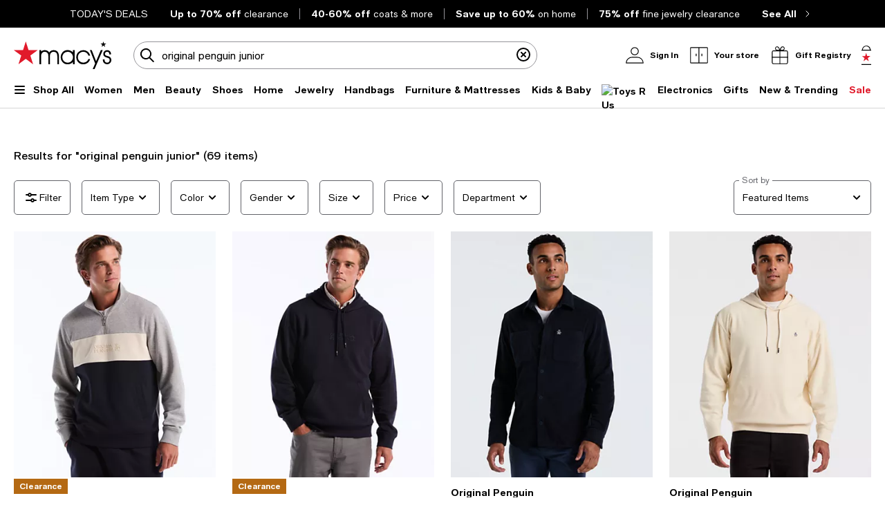

--- FILE ---
content_type: text/html; charset=utf-8
request_url: https://www.google.com/recaptcha/api2/aframe
body_size: 265
content:
<!DOCTYPE HTML><html><head><meta http-equiv="content-type" content="text/html; charset=UTF-8"></head><body><script nonce="t0N1LzaYX4ZTszvpK3r7uA">/** Anti-fraud and anti-abuse applications only. See google.com/recaptcha */ try{var clients={'sodar':'https://pagead2.googlesyndication.com/pagead/sodar?'};window.addEventListener("message",function(a){try{if(a.source===window.parent){var b=JSON.parse(a.data);var c=clients[b['id']];if(c){var d=document.createElement('img');d.src=c+b['params']+'&rc='+(localStorage.getItem("rc::a")?sessionStorage.getItem("rc::b"):"");window.document.body.appendChild(d);sessionStorage.setItem("rc::e",parseInt(sessionStorage.getItem("rc::e")||0)+1);localStorage.setItem("rc::h",'1768655553927');}}}catch(b){}});window.parent.postMessage("_grecaptcha_ready", "*");}catch(b){}</script></body></html>

--- FILE ---
content_type: text/css
request_url: https://assets.macysassets.com/app/discovery-ui/static/css/3215.338d81ac25cf8f0f5d0d.css
body_size: 8295
content:
.header[data-v-319ec51a]{padding-bottom:2rem;padding-bottom:1.5rem}.brand-category-page-header[data-v-319ec51a]{padding-bottom:1rem}.facetLoader[data-v-5a76cd3c]{left:50%;position:absolute;top:50%}.facetMask[data-v-5a76cd3c]{background-color:#fff;opacity:.5;pointer-events:none;width:100%;z-index:2}.facet-padding[data-v-5a76cd3c] .checkbox-wrapper{margin-bottom:24px!important}.facet-padding.facet-type-Price[data-v-5a76cd3c] .actions-row{margin-top:32px!important}.facet-padding.facet-type-Price[data-v-5a76cd3c] form>p{margin-top:8px!important}.button-wrapper[data-v-026f0268]{bottom:0;padding-bottom:32px;position:absolute;width:calc(100% - var(--90736b7e));z-index:100}.button-wrapper-height[data-v-026f0268]{padding-bottom:32px;padding-top:12px;width:100%}.button-wrapper-size[data-v-026f0268]{bottom:0;padding-bottom:0;position:sticky;width:100%}.actions-row[data-v-026f0268]{grid-gap:.9375rem;background-color:#fff}.actions-row .actions-row-column[data-v-026f0268]{flex-grow:1;max-width:100%;width:calc(50% - .46875rem)}.actions-row .actions-row-column button[data-v-026f0268]{height:var(--d0b2aab6)}label[data-v-9c10a6ca]{color:#626369;display:inline-block;font-size:.875rem;font-weight:400;letter-spacing:0;line-height:1.25rem}label.disabled[data-v-9c10a6ca]{color:#959499}.label-lg[data-v-9c10a6ca]{color:#000;display:block;font-weight:500;margin-bottom:.875rem;text-transform:uppercase}@media print,screen and (max-width:37.49875em){.label-lg[data-v-9c10a6ca]{line-height:1.125rem}}.label-top[data-v-9c10a6ca],.select-label-top[data-v-9c10a6ca],.textarea-label-top[data-v-9c10a6ca]{background-color:#fff;left:.75rem;letter-spacing:0;pointer-events:none;position:absolute;top:50%;transform:translateY(-50%);transition:.1s ease-out}@media print,screen and (max-width:37.49875em){.label-top[data-v-9c10a6ca],.select-label-top[data-v-9c10a6ca],.textarea-label-top[data-v-9c10a6ca]{font-size:1rem;line-height:1.375rem}}.qty-label[data-v-9c10a6ca]{background-color:#fff;font-size:.75rem;line-height:1.125rem;padding:0 .25rem;position:absolute;top:0;transform:translateY(-50%)}.textarea-label-top[data-v-9c10a6ca]{top:1.5rem}.textarea-label-top.textarea-label-top-sm[data-v-9c10a6ca]{top:1.1875rem}.input-container input:disabled~label.label-top[data-v-9c10a6ca],.input-container input:disabled~label.textarea-label-top[data-v-9c10a6ca],.textarea-container textarea:disabled~label.label-top[data-v-9c10a6ca],.textarea-container textarea:disabled~label.textarea-label-top[data-v-9c10a6ca]{background-color:#f8f8f8}.label-top-disabled[data-v-9c10a6ca]{background-color:#f8f8f8;z-index:1}.selected-label-top[data-v-9c10a6ca]{background-color:#fff;font-size:.75rem;left:0;line-height:1.125rem;margin:0 .5rem;padding:0 .25rem;top:0}.select-container:focus-within .select-label-top[data-v-9c10a6ca]{background-color:#fff;font-size:.75rem;left:0;line-height:1.125rem;margin:0 .5rem;padding:0 .25rem;top:0}.input-container input:-webkit-autofill~label.label-top[data-v-9c10a6ca],.input-container input:-webkit-autofill~label.textarea-label-top[data-v-9c10a6ca],.input-container input:focus~label.label-top[data-v-9c10a6ca],.input-container input:focus~label.textarea-label-top[data-v-9c10a6ca],.input-container input:not(:placeholder-shown)~label.label-top[data-v-9c10a6ca],.input-container input:not(:placeholder-shown)~label.textarea-label-top[data-v-9c10a6ca],.input-container input[data-focused]~label.label-top[data-v-9c10a6ca],.input-container input[data-focused]~label.textarea-label-top[data-v-9c10a6ca]{background-color:#fff;font-size:.75rem;left:0;line-height:1.125rem;margin:0 .5rem;padding:0 .25rem;top:0}.textarea-container textarea:focus~label.label-top[data-v-9c10a6ca],.textarea-container textarea:focus~label.textarea-label-top[data-v-9c10a6ca],.textarea-container textarea:not(:placeholder-shown)~label.label-top[data-v-9c10a6ca],.textarea-container textarea:not(:placeholder-shown)~label.textarea-label-top[data-v-9c10a6ca]{background-color:#fff;font-size:.75rem;left:0;line-height:1.125rem;margin:0 .5rem;padding:0 .25rem;top:0}select[data-v-9c10a6ca]{-webkit-appearance:none;-moz-appearance:none;-ms-appearance:none;-o-appearance:none;appearance:none;background-color:#fff;background:url([data-uri]);background-position:calc(100% - 8px);background-repeat:no-repeat;border:1px solid #626369;border-radius:.3125rem;color:transparent;font-family:inherit;font-size:.875rem;font-weight:400;height:3.125rem;letter-spacing:0;line-height:1.25rem;margin-bottom:.5rem;padding:0 2.5rem 0 .75rem;transition:unset}@media print,screen and (max-width:37.49875em){select[data-v-9c10a6ca]{font-size:1rem;line-height:1.375rem}}select[data-v-9c10a6ca]:focus{background-color:#fff;border:2px solid #000;color:#000;outline:none;padding:0 2.5rem 0 .6875rem}select[data-v-9c10a6ca]:disabled{background:url([data-uri]);background-color:#f8f8f8;background-position:calc(100% - 8px);background-repeat:no-repeat;cursor:not-allowed}select[data-v-9c10a6ca]::-ms-expand{display:none}select.selected[data-v-9c10a6ca]{color:#000}select[data-v-9c10a6ca]:-webkit-autofill,select[data-v-9c10a6ca]:-webkit-autofill:focus,select[data-v-9c10a6ca]:-webkit-autofill:hover{-webkit-box-shadow:inset 0 0 0 1000px #fff}select[data-v-9c10a6ca]:autofill,select[data-v-9c10a6ca]:autofill:focus,select[data-v-9c10a6ca]:autofill:hover{background-color:#fff;filter:none}.select-container[data-v-9c10a6ca]{margin:1rem 0 .5rem;position:relative}.select-container.select-container-sm select[data-v-9c10a6ca]{height:2.5rem;padding:0 2.5rem 0 .75rem}.select-container.select-container-sm select[data-v-9c10a6ca]:focus{padding:0 2.5rem 0 .6875rem}.select-container select[data-v-9c10a6ca]{margin-bottom:0}.select-container select.selected[data-v-9c10a6ca]:disabled{color:#626369}.select-country-code[data-v-9c10a6ca]{background-color:#f8f8f8;color:#000;height:3rem;padding:.875rem 1.3125rem;width:5.25rem}.select-country-code[data-v-9c10a6ca]:focus{background-color:#f8f8f8;border:2px solid #000;color:#000;outline:none}.select-lg[data-v-9c10a6ca],label.label-lg+select[data-v-9c10a6ca]{color:#626369}label.label-lg+select.selected[data-v-9c10a6ca]{color:#000}select.is-invalid-input.selected+label.select-label-top[data-v-9c10a6ca]{color:#e01a2b}input:not(:placeholder-shown).is-invalid-input+label.label-top[data-v-9c10a6ca],input:not(:placeholder-shown).is-invalid-input+label.textarea-label-top[data-v-9c10a6ca],textarea:not(:placeholder-shown).is-invalid-input+label.label-top[data-v-9c10a6ca],textarea:not(:placeholder-shown).is-invalid-input+label.textarea-label-top[data-v-9c10a6ca]{color:#e01a2b}input:not(:-ms-input-placeholder).is-invalid-input+label.label-top[data-v-9c10a6ca],input:not(:-ms-input-placeholder).is-invalid-input+label.textarea-label-top[data-v-9c10a6ca],textarea:not(:-ms-input-placeholder).is-invalid-input+label.label-top[data-v-9c10a6ca],textarea:not(:-ms-input-placeholder).is-invalid-input+label.textarea-label-top[data-v-9c10a6ca]{color:#e01a2b}.is-invalid-input[data-v-9c10a6ca],.is-invalid-input[data-v-9c10a6ca]:focus{border-color:#e01a2b}.is-invalid-input:focus+label.label-top[data-v-9c10a6ca],.is-invalid-input:focus+label.select-label-top[data-v-9c10a6ca],.is-invalid-input:focus+label.textarea-label-top[data-v-9c10a6ca]{color:#e01a2b}.form-error[data-v-9c10a6ca]{color:#e01a2b;display:none;font-size:.75rem;letter-spacing:0;line-height:1.125rem;margin:0 .75rem .5rem 0}.form-error.is-visible[data-v-9c10a6ca]{align-items:flex-start;display:flex!important;gap:.5rem}.form-error>.error-red[data-v-9c10a6ca]{flex:0 0 auto}.form-error>span[data-v-9c10a6ca]:nth-child(2){margin-top:.1875rem}input[type=checkbox][data-v-9c10a6ca]{-webkit-appearance:none;-moz-appearance:none;border:1px solid #000;border-radius:0;color:#fff;cursor:pointer;height:1.5rem;margin-right:.5rem;padding:0 .6875rem;position:relative;width:1.5rem}input[type=checkbox][data-focused][data-v-9c10a6ca],input[type=checkbox][data-v-9c10a6ca]:focus{background-color:#fff;border:1px solid #000;color:#000;outline:none}input[type=checkbox][data-v-9c10a6ca]:focus-visible{outline:auto;outline:.3125rem auto -webkit-focus-ring-color}input[type=checkbox]+label[data-v-9c10a6ca]{color:#000;letter-spacing:0;padding-top:.125rem}input[type=checkbox].is-invalid-input[data-v-9c10a6ca]{border-color:#e01a2b}input[type=checkbox][data-v-9c10a6ca]:checked::-ms-check{background:#fff;border:1px solid #000}input[type=checkbox][data-v-9c10a6ca]:before{content:url([data-uri]);display:block;height:1.5rem;left:50%;position:absolute;top:50%;transform:translate(-50%,-50%);visibility:hidden;width:1.5rem}input[type=checkbox][data-v-9c10a6ca]:checked:before{visibility:visible}input[type=checkbox][data-v-9c10a6ca]:checked{background:#fff;border:1px solid #000}input[type=checkbox][data-v-9c10a6ca]:disabled{background:#f8f8f8;border-color:#959499}input[type=checkbox][data-v-9c10a6ca]:disabled :focus,input[type=checkbox][data-v-9c10a6ca]:disabled:hover{cursor:not-allowed}input[type=checkbox][data-v-9c10a6ca]:disabled:checked:before{filter:invert(61%) sepia(3%) saturate(379%) hue-rotate(212deg) brightness(98%) contrast(82%)}input[type=checkbox]:disabled+label[data-v-9c10a6ca]{color:#959499}.checkbox-container+.form-error[data-v-9c10a6ca]{margin:0}.checkbox-wrapper[data-v-9c10a6ca]{align-items:center;display:flex}input[type=radio][data-v-9c10a6ca]:checked,input[type=radio][data-v-9c10a6ca]:not(:checked){-webkit-appearance:none;-moz-appearance:none;appearance:none;background-color:#fff;border:1px solid #000;border-radius:50%;color:#fff;cursor:pointer;display:inline-block;height:1.5rem;margin-right:.5rem;padding:0 .6875rem;position:relative;vertical-align:-7px;width:1.5rem}input[type=radio][data-v-9c10a6ca]:checked:focus,input[type=radio][data-v-9c10a6ca]:not(:checked):focus{outline:auto;outline:.3125rem auto -webkit-focus-ring-color}input[type=radio]:checked+label[data-v-9c10a6ca],input[type=radio]:not(:checked)+label[data-v-9c10a6ca]{color:#000;letter-spacing:0;padding-top:.125rem}input[type=radio]:checked.is-invalid-input[data-v-9c10a6ca],input[type=radio]:not(:checked).is-invalid-input[data-v-9c10a6ca]{border-color:#e01a2b}input[type=radio][data-v-9c10a6ca]:checked::-ms-check{color:#000}input[type=radio][data-v-9c10a6ca]:checked:before,input[type=radio][data-v-9c10a6ca]:not(:checked):before{border-radius:50%;content:"";height:.875rem;left:50%;position:absolute;top:50%;transform:translate(-50%,-50%);width:.875rem}input[type=radio][data-v-9c10a6ca]:not(:checked):before{background-color:#fff}input[type=radio][data-v-9c10a6ca]:checked:before{background-color:#000}input[type=radio][data-v-9c10a6ca]:disabled{background:#f8f8f8;border-color:#959499}input[type=radio][data-v-9c10a6ca]:disabled :focus,input[type=radio][data-v-9c10a6ca]:disabled:hover{cursor:not-allowed}input[type=radio][data-v-9c10a6ca]:disabled:checked:before{background-color:#959499}input[type=radio]:disabled+label[data-v-9c10a6ca]{color:#959499}.radio-container+.form-error[data-v-9c10a6ca]{margin:0}.radio-wrapper[data-v-9c10a6ca]{display:flex}input[data-v-9c10a6ca]{border:1px solid #626369;border-radius:.3125rem;font-size:.875rem;font-weight:400;height:3.125rem;letter-spacing:0;padding:.9375rem .75rem;width:100%}@media print,screen and (max-width:37.49875em){input[data-v-9c10a6ca]{font-size:1rem;line-height:1.375rem}}input[data-focused][data-v-9c10a6ca],input[data-v-9c10a6ca]:focus{background-color:#fff;border:2px solid #000;color:#000;outline:none}input[data-v-9c10a6ca]::placeholder{color:#626369}input[data-v-9c10a6ca]:disabled{background-color:#f8f8f8;border-color:#959499;color:#626369;cursor:not-allowed}input.selected[data-v-9c10a6ca],input[data-v-9c10a6ca]:focus{color:#000}input[data-v-9c10a6ca]::-webkit-inner-spin-button,input[data-v-9c10a6ca]::-webkit-outer-spin-button{-webkit-appearance:none;margin:0}input[data-v-9c10a6ca]:-webkit-autofill,input[data-v-9c10a6ca]:-webkit-autofill:focus,input[data-v-9c10a6ca]:-webkit-autofill:hover{-webkit-box-shadow:inset 0 0 0 1000px #fff}input[data-v-9c10a6ca]:autofill,input[data-v-9c10a6ca]:autofill:focus,input[data-v-9c10a6ca]:autofill:hover{background-color:#fff;filter:none}input[type=number][data-v-9c10a6ca]{-moz-appearance:textfield}.input-outer-container[data-v-9c10a6ca]{align-items:center;display:flex}.input-outer-button[data-v-9c10a6ca]{margin:0 0 0 .75rem;transform:translateY(16%)}.input-outer-button>[data-v-9c10a6ca]{color:#626369;font-size:.875rem;letter-spacing:0;line-height:1.25rem}.input-container[data-v-9c10a6ca]{margin:1rem 0 .5rem;position:relative;width:100%}.input-container.input-container-sm input[data-v-9c10a6ca]{height:2.5rem;padding:.625rem 2.5rem .625rem .75rem}.input-inner-end[data-v-9c10a6ca]{border:none;display:flex;position:absolute;right:.8125rem;top:50%;transform:translateY(-50%)}.input-inner-end .input-inline-cta[data-v-9c10a6ca]{cursor:pointer;padding:0 0 0 .875rem}.input-inner-end.primary[data-v-9c10a6ca]{align-items:center;right:0}.input-inner-end.primary .input-inline-cta[data-v-9c10a6ca]{background-color:#000;border:1px solid transparent;border-radius:0 .3125rem .3125rem 0;color:#fff;margin:0 0 0 .5rem;padding:.875rem .75rem}.input-search[data-v-9c10a6ca]{background-color:#fff;border-color:#959499;border-radius:3.9375rem;height:2.5rem;padding:.625rem .75rem .625rem 2.5rem}.input-search[data-v-9c10a6ca]:focus{background-color:#fff;border-color:#959499}.input-search+.input-inner-end[data-v-9c10a6ca]{right:.5rem}.input-search+.input-inner-end .input-inline-cta[data-v-9c10a6ca]{padding:0 .5rem 0 .875rem}.input-inner-start[data-v-9c10a6ca]{border:none;display:flex;left:0;padding:0 0 0 .5rem;position:absolute;top:50%;transform:translateY(-50%)}.input-inline-cta[data-v-9c10a6ca]{font-weight:500;line-height:1.25rem;outline-offset:.25rem}.input-quantity-selector[data-v-9c10a6ca]{width:2.5rem}.padding-end-icon[data-v-9c10a6ca]{padding-right:3rem}.padding-end-secondary[data-v-9c10a6ca]{padding-right:3.8125rem}.padding-end-primary[data-v-9c10a6ca]{padding-right:4.625rem}.padding-end-icon-secondary[data-v-9c10a6ca]{padding-right:6.0625rem}.padding-end-icon-primary[data-v-9c10a6ca]{padding-right:6.625rem}.padding-end-search-icon[data-v-9c10a6ca]{padding-right:2.75rem}.padding-end-search-cta[data-v-9c10a6ca]{padding-right:2.875rem}.padding-end-search-icon-cta[data-v-9c10a6ca]{padding-right:4.875rem}.padding-end-search-flexible[data-v-9c10a6ca]{padding-right:1rem}.helper-text[data-v-9c10a6ca]{color:#626369;font-size:.75rem;letter-spacing:0;line-height:1.125rem;margin:0 .75rem}textarea[data-v-9c10a6ca]{border:1px solid #626369;border-radius:.3125rem;font-size:.875rem;font-weight:400;height:6.875rem;letter-spacing:0;line-height:1.25rem;padding:.9375rem 1.5rem .9375rem .75rem;resize:none}@media print,screen and (max-width:37.49875em){textarea[data-v-9c10a6ca]{font-size:1rem;line-height:1.375rem}}textarea[data-v-9c10a6ca]:focus{background-color:#fff;border:2px solid #000;color:#000;outline:none}textarea[data-v-9c10a6ca]:focus::placeholder{color:transparent}textarea[data-v-9c10a6ca]::placeholder{color:#626369}textarea[data-v-9c10a6ca]:disabled{background-color:#f8f8f8;color:#626369;cursor:not-allowed}textarea.selected[data-v-9c10a6ca],textarea[data-v-9c10a6ca]:focus{color:#000}textarea[data-v-9c10a6ca]:-webkit-autofill,textarea[data-v-9c10a6ca]:-webkit-autofill:focus,textarea[data-v-9c10a6ca]:-webkit-autofill:hover{-webkit-box-shadow:inset 0 0 0 1000px #fff}textarea[data-v-9c10a6ca]:autofill,textarea[data-v-9c10a6ca]:autofill:focus,textarea[data-v-9c10a6ca]:autofill:hover{background-color:#fff;filter:none}.textarea-container[data-v-9c10a6ca]{margin:1rem 0 .5rem;position:relative;width:100%}.textarea-container textarea[data-v-9c10a6ca]{width:100%}.textarea-container.textarea-container-sm textarea[data-v-9c10a6ca]{height:6.25rem;padding-top:.625rem}input:not(:placeholder-shown).is-input-confirmed+label.label-top[data-v-9c10a6ca],input:not(:placeholder-shown).is-input-confirmed+label.textarea-label-top[data-v-9c10a6ca],textarea:not(:placeholder-shown).is-input-confirmed+label.label-top[data-v-9c10a6ca],textarea:not(:placeholder-shown).is-input-confirmed+label.textarea-label-top[data-v-9c10a6ca]{color:#008053}input:not(:-ms-input-placeholder).is-input-confirmed+label.label-top[data-v-9c10a6ca],input:not(:-ms-input-placeholder).is-input-confirmed+label.textarea-label-top[data-v-9c10a6ca],textarea:not(:-ms-input-placeholder).is-input-confirmed+label.label-top[data-v-9c10a6ca],textarea:not(:-ms-input-placeholder).is-input-confirmed+label.textarea-label-top[data-v-9c10a6ca]{color:#008053}.is-input-confirmed[data-v-9c10a6ca],.is-input-confirmed[data-v-9c10a6ca]:focus{border-color:#008053}.is-input-confirmed:focus+label.label-top[data-v-9c10a6ca],.is-input-confirmed:focus+label.select-label-top[data-v-9c10a6ca],.is-input-confirmed:focus+label.textarea-label-top[data-v-9c10a6ca]{color:#008053}.form-confirmation[data-v-9c10a6ca]{color:#008053;display:none;font-size:.75rem;letter-spacing:.01em;line-height:1.125rem;margin:0 .75rem .5rem 0}.form-confirmation.is-visible[data-v-9c10a6ca]{align-items:flex-start;display:flex!important;gap:.5rem}.form-confirmation>.form-confirm[data-v-9c10a6ca]{flex:0 0 auto}.form-confirmation>span[data-v-9c10a6ca]:nth-child(2){margin-top:.1875rem}a[data-v-9c10a6ca]{align-items:center;cursor:default;display:flex;text-decoration:none}.checkbox[data-v-9c10a6ca]{border:1px solid #000;border-radius:0;color:#fff;cursor:pointer;display:inline-block;height:1.5rem;margin-right:.5rem;padding:0 .6875rem;position:relative;width:1.5rem}a[aria-checked=true] .checkbox[data-v-9c10a6ca]:after{display:block;height:1.5rem;left:50%;position:absolute;top:50%;transform:translate(-50%,-50%);width:1.5rem}.confirmation-black-checkmark{background:url([data-uri]);background-repeat:no-repeat;background-size:24px 24px;display:inline-block;height:24px;width:24px}a[aria-checked=true] .checkbox:after{content:url([data-uri])}label[data-v-2f608698]{color:#626369;display:inline-block;font-size:.875rem;font-weight:400;letter-spacing:0;line-height:1.25rem}label.disabled[data-v-2f608698]{color:#959499}.label-lg[data-v-2f608698]{color:#000;display:block;font-weight:500;margin-bottom:.875rem;text-transform:uppercase}@media print,screen and (max-width:37.49875em){.label-lg[data-v-2f608698]{line-height:1.125rem}}.label-top[data-v-2f608698],.select-label-top[data-v-2f608698],.textarea-label-top[data-v-2f608698]{background-color:#fff;left:.75rem;letter-spacing:0;pointer-events:none;position:absolute;top:50%;transform:translateY(-50%);transition:.1s ease-out}@media print,screen and (max-width:37.49875em){.label-top[data-v-2f608698],.select-label-top[data-v-2f608698],.textarea-label-top[data-v-2f608698]{font-size:1rem;line-height:1.375rem}}.qty-label[data-v-2f608698]{background-color:#fff;font-size:.75rem;line-height:1.125rem;padding:0 .25rem;position:absolute;top:0;transform:translateY(-50%)}.textarea-label-top[data-v-2f608698]{top:1.5rem}.textarea-label-top.textarea-label-top-sm[data-v-2f608698]{top:1.1875rem}.input-container input:disabled~label.label-top[data-v-2f608698],.input-container input:disabled~label.textarea-label-top[data-v-2f608698],.textarea-container textarea:disabled~label.label-top[data-v-2f608698],.textarea-container textarea:disabled~label.textarea-label-top[data-v-2f608698]{background-color:#f8f8f8}.label-top-disabled[data-v-2f608698]{background-color:#f8f8f8;z-index:1}.selected-label-top[data-v-2f608698]{background-color:#fff;font-size:.75rem;left:0;line-height:1.125rem;margin:0 .5rem;padding:0 .25rem;top:0}.select-container:focus-within .select-label-top[data-v-2f608698]{background-color:#fff;font-size:.75rem;left:0;line-height:1.125rem;margin:0 .5rem;padding:0 .25rem;top:0}.input-container input:-webkit-autofill~label.label-top[data-v-2f608698],.input-container input:-webkit-autofill~label.textarea-label-top[data-v-2f608698],.input-container input:focus~label.label-top[data-v-2f608698],.input-container input:focus~label.textarea-label-top[data-v-2f608698],.input-container input:not(:placeholder-shown)~label.label-top[data-v-2f608698],.input-container input:not(:placeholder-shown)~label.textarea-label-top[data-v-2f608698],.input-container input[data-focused]~label.label-top[data-v-2f608698],.input-container input[data-focused]~label.textarea-label-top[data-v-2f608698]{background-color:#fff;font-size:.75rem;left:0;line-height:1.125rem;margin:0 .5rem;padding:0 .25rem;top:0}.textarea-container textarea:focus~label.label-top[data-v-2f608698],.textarea-container textarea:focus~label.textarea-label-top[data-v-2f608698],.textarea-container textarea:not(:placeholder-shown)~label.label-top[data-v-2f608698],.textarea-container textarea:not(:placeholder-shown)~label.textarea-label-top[data-v-2f608698]{background-color:#fff;font-size:.75rem;left:0;line-height:1.125rem;margin:0 .5rem;padding:0 .25rem;top:0}select[data-v-2f608698]{-webkit-appearance:none;-moz-appearance:none;-ms-appearance:none;-o-appearance:none;appearance:none;background-color:#fff;background:url([data-uri]);background-position:calc(100% - 8px);background-repeat:no-repeat;border:1px solid #626369;border-radius:.3125rem;color:transparent;font-family:inherit;font-size:.875rem;font-weight:400;height:3.125rem;letter-spacing:0;line-height:1.25rem;margin-bottom:.5rem;padding:0 2.5rem 0 .75rem;transition:unset}@media print,screen and (max-width:37.49875em){select[data-v-2f608698]{font-size:1rem;line-height:1.375rem}}select[data-v-2f608698]:focus{background-color:#fff;border:2px solid #000;color:#000;outline:none;padding:0 2.5rem 0 .6875rem}select[data-v-2f608698]:disabled{background:url([data-uri]);background-color:#f8f8f8;background-position:calc(100% - 8px);background-repeat:no-repeat;cursor:not-allowed}select[data-v-2f608698]::-ms-expand{display:none}select.selected[data-v-2f608698]{color:#000}select[data-v-2f608698]:-webkit-autofill,select[data-v-2f608698]:-webkit-autofill:focus,select[data-v-2f608698]:-webkit-autofill:hover{-webkit-box-shadow:inset 0 0 0 1000px #fff}select[data-v-2f608698]:autofill,select[data-v-2f608698]:autofill:focus,select[data-v-2f608698]:autofill:hover{background-color:#fff;filter:none}.select-container[data-v-2f608698]{margin:1rem 0 .5rem;position:relative}.select-container.select-container-sm select[data-v-2f608698]{height:2.5rem;padding:0 2.5rem 0 .75rem}.select-container.select-container-sm select[data-v-2f608698]:focus{padding:0 2.5rem 0 .6875rem}.select-container select[data-v-2f608698]{margin-bottom:0}.select-container select.selected[data-v-2f608698]:disabled{color:#626369}.select-country-code[data-v-2f608698]{background-color:#f8f8f8;color:#000;height:3rem;padding:.875rem 1.3125rem;width:5.25rem}.select-country-code[data-v-2f608698]:focus{background-color:#f8f8f8;border:2px solid #000;color:#000;outline:none}.select-lg[data-v-2f608698],label.label-lg+select[data-v-2f608698]{color:#626369}label.label-lg+select.selected[data-v-2f608698]{color:#000}select.is-invalid-input.selected+label.select-label-top[data-v-2f608698]{color:#e01a2b}input:not(:placeholder-shown).is-invalid-input+label.label-top[data-v-2f608698],input:not(:placeholder-shown).is-invalid-input+label.textarea-label-top[data-v-2f608698],textarea:not(:placeholder-shown).is-invalid-input+label.label-top[data-v-2f608698],textarea:not(:placeholder-shown).is-invalid-input+label.textarea-label-top[data-v-2f608698]{color:#e01a2b}input:not(:-ms-input-placeholder).is-invalid-input+label.label-top[data-v-2f608698],input:not(:-ms-input-placeholder).is-invalid-input+label.textarea-label-top[data-v-2f608698],textarea:not(:-ms-input-placeholder).is-invalid-input+label.label-top[data-v-2f608698],textarea:not(:-ms-input-placeholder).is-invalid-input+label.textarea-label-top[data-v-2f608698]{color:#e01a2b}.is-invalid-input[data-v-2f608698],.is-invalid-input[data-v-2f608698]:focus{border-color:#e01a2b}.is-invalid-input:focus+label.label-top[data-v-2f608698],.is-invalid-input:focus+label.select-label-top[data-v-2f608698],.is-invalid-input:focus+label.textarea-label-top[data-v-2f608698]{color:#e01a2b}.form-error[data-v-2f608698]{color:#e01a2b;display:none;font-size:.75rem;letter-spacing:0;line-height:1.125rem;margin:0 .75rem .5rem 0}.form-error.is-visible[data-v-2f608698]{align-items:flex-start;display:flex!important;gap:.5rem}.form-error>.error-red[data-v-2f608698]{flex:0 0 auto}.form-error>span[data-v-2f608698]:nth-child(2){margin-top:.1875rem}input[type=checkbox][data-v-2f608698]{-webkit-appearance:none;-moz-appearance:none;border:1px solid #000;border-radius:0;color:#fff;cursor:pointer;height:1.5rem;margin-right:.5rem;padding:0 .6875rem;position:relative;width:1.5rem}input[type=checkbox][data-focused][data-v-2f608698],input[type=checkbox][data-v-2f608698]:focus{background-color:#fff;border:1px solid #000;color:#000;outline:none}input[type=checkbox][data-v-2f608698]:focus-visible{outline:auto;outline:.3125rem auto -webkit-focus-ring-color}input[type=checkbox]+label[data-v-2f608698]{color:#000;letter-spacing:0;padding-top:.125rem}input[type=checkbox].is-invalid-input[data-v-2f608698]{border-color:#e01a2b}input[type=checkbox][data-v-2f608698]:checked::-ms-check{background:#fff;border:1px solid #000}input[type=checkbox][data-v-2f608698]:before{content:url([data-uri]);display:block;height:1.5rem;left:50%;position:absolute;top:50%;transform:translate(-50%,-50%);visibility:hidden;width:1.5rem}input[type=checkbox][data-v-2f608698]:checked:before{visibility:visible}input[type=checkbox][data-v-2f608698]:checked{background:#fff;border:1px solid #000}input[type=checkbox][data-v-2f608698]:disabled{background:#f8f8f8;border-color:#959499}input[type=checkbox][data-v-2f608698]:disabled :focus,input[type=checkbox][data-v-2f608698]:disabled:hover{cursor:not-allowed}input[type=checkbox][data-v-2f608698]:disabled:checked:before{filter:invert(61%) sepia(3%) saturate(379%) hue-rotate(212deg) brightness(98%) contrast(82%)}input[type=checkbox]:disabled+label[data-v-2f608698]{color:#959499}.checkbox-container+.form-error[data-v-2f608698]{margin:0}.checkbox-wrapper[data-v-2f608698]{align-items:center;display:flex}input[type=radio][data-v-2f608698]:checked,input[type=radio][data-v-2f608698]:not(:checked){-webkit-appearance:none;-moz-appearance:none;appearance:none;background-color:#fff;border:1px solid #000;border-radius:50%;color:#fff;cursor:pointer;display:inline-block;height:1.5rem;margin-right:.5rem;padding:0 .6875rem;position:relative;vertical-align:-7px;width:1.5rem}input[type=radio][data-v-2f608698]:checked:focus,input[type=radio][data-v-2f608698]:not(:checked):focus{outline:auto;outline:.3125rem auto -webkit-focus-ring-color}input[type=radio]:checked+label[data-v-2f608698],input[type=radio]:not(:checked)+label[data-v-2f608698]{color:#000;letter-spacing:0;padding-top:.125rem}input[type=radio]:checked.is-invalid-input[data-v-2f608698],input[type=radio]:not(:checked).is-invalid-input[data-v-2f608698]{border-color:#e01a2b}input[type=radio][data-v-2f608698]:checked::-ms-check{color:#000}input[type=radio][data-v-2f608698]:checked:before,input[type=radio][data-v-2f608698]:not(:checked):before{border-radius:50%;content:"";height:.875rem;left:50%;position:absolute;top:50%;transform:translate(-50%,-50%);width:.875rem}input[type=radio][data-v-2f608698]:not(:checked):before{background-color:#fff}input[type=radio][data-v-2f608698]:checked:before{background-color:#000}input[type=radio][data-v-2f608698]:disabled{background:#f8f8f8;border-color:#959499}input[type=radio][data-v-2f608698]:disabled :focus,input[type=radio][data-v-2f608698]:disabled:hover{cursor:not-allowed}input[type=radio][data-v-2f608698]:disabled:checked:before{background-color:#959499}input[type=radio]:disabled+label[data-v-2f608698]{color:#959499}.radio-container+.form-error[data-v-2f608698]{margin:0}.radio-wrapper[data-v-2f608698]{display:flex}input[data-v-2f608698]{border:1px solid #626369;border-radius:.3125rem;font-size:.875rem;font-weight:400;height:3.125rem;letter-spacing:0;padding:.9375rem .75rem;width:100%}@media print,screen and (max-width:37.49875em){input[data-v-2f608698]{font-size:1rem;line-height:1.375rem}}input[data-focused][data-v-2f608698],input[data-v-2f608698]:focus{background-color:#fff;border:2px solid #000;color:#000;outline:none}input[data-v-2f608698]::placeholder{color:#626369}input[data-v-2f608698]:disabled{background-color:#f8f8f8;border-color:#959499;color:#626369;cursor:not-allowed}input.selected[data-v-2f608698],input[data-v-2f608698]:focus{color:#000}input[data-v-2f608698]::-webkit-inner-spin-button,input[data-v-2f608698]::-webkit-outer-spin-button{-webkit-appearance:none;margin:0}input[data-v-2f608698]:-webkit-autofill,input[data-v-2f608698]:-webkit-autofill:focus,input[data-v-2f608698]:-webkit-autofill:hover{-webkit-box-shadow:inset 0 0 0 1000px #fff}input[data-v-2f608698]:autofill,input[data-v-2f608698]:autofill:focus,input[data-v-2f608698]:autofill:hover{background-color:#fff;filter:none}input[type=number][data-v-2f608698]{-moz-appearance:textfield}.input-outer-container[data-v-2f608698]{align-items:center;display:flex}.input-outer-button[data-v-2f608698]{margin:0 0 0 .75rem;transform:translateY(16%)}.input-outer-button>[data-v-2f608698]{color:#626369;font-size:.875rem;letter-spacing:0;line-height:1.25rem}.input-container[data-v-2f608698]{margin:1rem 0 .5rem;position:relative;width:100%}.input-container.input-container-sm input[data-v-2f608698]{height:2.5rem;padding:.625rem 2.5rem .625rem .75rem}.input-inner-end[data-v-2f608698]{border:none;display:flex;position:absolute;right:.8125rem;top:50%;transform:translateY(-50%)}.input-inner-end .input-inline-cta[data-v-2f608698]{cursor:pointer;padding:0 0 0 .875rem}.input-inner-end.primary[data-v-2f608698]{align-items:center;right:0}.input-inner-end.primary .input-inline-cta[data-v-2f608698]{background-color:#000;border:1px solid transparent;border-radius:0 .3125rem .3125rem 0;color:#fff;margin:0 0 0 .5rem;padding:.875rem .75rem}.input-search[data-v-2f608698]{background-color:#fff;border-color:#959499;border-radius:3.9375rem;height:2.5rem;padding:.625rem .75rem .625rem 2.5rem}.input-search[data-v-2f608698]:focus{background-color:#fff;border-color:#959499}.input-search+.input-inner-end[data-v-2f608698]{right:.5rem}.input-search+.input-inner-end .input-inline-cta[data-v-2f608698]{padding:0 .5rem 0 .875rem}.input-inner-start[data-v-2f608698]{border:none;display:flex;left:0;padding:0 0 0 .5rem;position:absolute;top:50%;transform:translateY(-50%)}.input-inline-cta[data-v-2f608698]{font-weight:500;line-height:1.25rem;outline-offset:.25rem}.input-quantity-selector[data-v-2f608698]{width:2.5rem}.padding-end-icon[data-v-2f608698]{padding-right:3rem}.padding-end-secondary[data-v-2f608698]{padding-right:3.8125rem}.padding-end-primary[data-v-2f608698]{padding-right:4.625rem}.padding-end-icon-secondary[data-v-2f608698]{padding-right:6.0625rem}.padding-end-icon-primary[data-v-2f608698]{padding-right:6.625rem}.padding-end-search-icon[data-v-2f608698]{padding-right:2.75rem}.padding-end-search-cta[data-v-2f608698]{padding-right:2.875rem}.padding-end-search-icon-cta[data-v-2f608698]{padding-right:4.875rem}.padding-end-search-flexible[data-v-2f608698]{padding-right:1rem}.helper-text[data-v-2f608698]{color:#626369;font-size:.75rem;letter-spacing:0;line-height:1.125rem;margin:0 .75rem}textarea[data-v-2f608698]{border:1px solid #626369;border-radius:.3125rem;font-size:.875rem;font-weight:400;height:6.875rem;letter-spacing:0;line-height:1.25rem;padding:.9375rem 1.5rem .9375rem .75rem;resize:none}@media print,screen and (max-width:37.49875em){textarea[data-v-2f608698]{font-size:1rem;line-height:1.375rem}}textarea[data-v-2f608698]:focus{background-color:#fff;border:2px solid #000;color:#000;outline:none}textarea[data-v-2f608698]:focus::placeholder{color:transparent}textarea[data-v-2f608698]::placeholder{color:#626369}textarea[data-v-2f608698]:disabled{background-color:#f8f8f8;color:#626369;cursor:not-allowed}textarea.selected[data-v-2f608698],textarea[data-v-2f608698]:focus{color:#000}textarea[data-v-2f608698]:-webkit-autofill,textarea[data-v-2f608698]:-webkit-autofill:focus,textarea[data-v-2f608698]:-webkit-autofill:hover{-webkit-box-shadow:inset 0 0 0 1000px #fff}textarea[data-v-2f608698]:autofill,textarea[data-v-2f608698]:autofill:focus,textarea[data-v-2f608698]:autofill:hover{background-color:#fff;filter:none}.textarea-container[data-v-2f608698]{margin:1rem 0 .5rem;position:relative;width:100%}.textarea-container textarea[data-v-2f608698]{width:100%}.textarea-container.textarea-container-sm textarea[data-v-2f608698]{height:6.25rem;padding-top:.625rem}input:not(:placeholder-shown).is-input-confirmed+label.label-top[data-v-2f608698],input:not(:placeholder-shown).is-input-confirmed+label.textarea-label-top[data-v-2f608698],textarea:not(:placeholder-shown).is-input-confirmed+label.label-top[data-v-2f608698],textarea:not(:placeholder-shown).is-input-confirmed+label.textarea-label-top[data-v-2f608698]{color:#008053}input:not(:-ms-input-placeholder).is-input-confirmed+label.label-top[data-v-2f608698],input:not(:-ms-input-placeholder).is-input-confirmed+label.textarea-label-top[data-v-2f608698],textarea:not(:-ms-input-placeholder).is-input-confirmed+label.label-top[data-v-2f608698],textarea:not(:-ms-input-placeholder).is-input-confirmed+label.textarea-label-top[data-v-2f608698]{color:#008053}.is-input-confirmed[data-v-2f608698],.is-input-confirmed[data-v-2f608698]:focus{border-color:#008053}.is-input-confirmed:focus+label.label-top[data-v-2f608698],.is-input-confirmed:focus+label.select-label-top[data-v-2f608698],.is-input-confirmed:focus+label.textarea-label-top[data-v-2f608698]{color:#008053}.form-confirmation[data-v-2f608698]{color:#008053;display:none;font-size:.75rem;letter-spacing:.01em;line-height:1.125rem;margin:0 .75rem .5rem 0}.form-confirmation.is-visible[data-v-2f608698]{align-items:flex-start;display:flex!important;gap:.5rem}.form-confirmation>.form-confirm[data-v-2f608698]{flex:0 0 auto}.form-confirmation>span[data-v-2f608698]:nth-child(2){margin-top:.1875rem}.checkbox-container+.form-error.is-visible[data-v-2f608698]{margin-top:.5rem}.checkbox-container:only-of-type+.form-error.is-visible[data-v-2f608698]{margin-top:1rem}.checkBoxesContainer[data-v-99580116]{max-height:19rem;overflow-y:auto;scrollbar-width:thin}.checkBoxesContainer.slideout-height-fit[data-v-99580116]{max-height:fit-content}.checkBoxesContainer.slideout-height-fit[data-v-99580116] .checkbox-container .checkbox-wrapper .size-value-container{margin:0 10px 24px 0}@supports selector(::-webkit-scrollbar){.checkBoxesContainer[data-v-99580116]{scrollbar-width:auto}.checkBoxesContainer[data-v-99580116]::-webkit-scrollbar{background:var(--filtering-facets-scrollbar-bg,#f1f1f1);height:var(--filtering-facets-scrollbar-height,3px);width:var(--filtering-facets-scrollbar-width,3px)}.checkBoxesContainer[data-v-99580116]::-webkit-scrollbar-thumb{background:var(--filtering-facets-scrollbar-thumb-bg,#000);border-radius:2px}}@supports(scrollbar-gutter:stable){.checkBoxesContainer[data-v-99580116]{scrollbar-gutter:stable}}@media print,screen and (max-width:63.99875em){.checkBoxesContainer[data-v-99580116]{max-height:14rem}}.size-show.checkBoxesContainer[data-v-99580116]{--size-facet-m-r:-5px}.size-show.checkBoxesContainer[data-v-99580116] .checkbox-container{display:flex;flex-wrap:wrap;margin-right:0}.size-show.checkBoxesContainer[data-v-99580116] .checkbox-container .checkbox-wrapper .size-value-container{margin:0 12px 24px 0;width:72px}.color-show[data-v-99580116] .checkbox-container{display:flex;flex-wrap:wrap;gap:24px 12px}.disable-scroll[data-v-99580116]{overflow:hidden}[data-v-99580116] .valueCount{color:#626369}[data-v-99580116] .form-error.is-visible{display:none!important}[data-v-709ca5aa] .input-container{margin-bottom:0;margin-top:0}.custom-range[data-v-709ca5aa]{flex-flow:row;width:16.5rem}.custom-range[data-v-709ca5aa] .form-error.is-visible{display:inline-flex!important;margin:.5rem 0 0;white-space:nowrap}.range-text[data-v-709ca5aa]{color:#626369;margin:0 .75rem}.range-input[data-v-709ca5aa]{width:5rem}.range-button[data-v-709ca5aa]{width:3.75rem}[data-v-50de0f14] .input-container{margin-bottom:0;margin-top:0}.delivery-and-pickup-container[data-v-50de0f14]{margin-bottom:14px}[data-v-50de0f14] .facet-type-DELIVERY_AND_PICKUP .checkBoxesContainer{overflow:visible}[data-v-50de0f14] .facet-type-DELIVERY_AND_PICKUP .checkBoxesContainer .checkbox-container{margin-right:0}[data-v-50de0f14] .upc-bops-value-curbside{color:#626369;position:absolute}[data-v-50de0f14] .upc-bops-value{display:inline-block;position:relative;white-space:nowrap;width:280px}[data-v-50de0f14] .upc-bops-value .upc-bops-value-title{overflow:hidden;text-overflow:ellipsis}@media screen and (max-width:1280px){.optimazed-facets .select-store-btn{width:50%}}@media print,screen and (max-width:37.49875em){.optimazed-facets .select-store-btn{margin-left:0;width:100%}button#facet_DELIVERY_AND_PICKUP+.facet-dropdown-cont{left:0;width:100vw}button#facet_DELIVERY_AND_PICKUP+.facet-dropdown-cont .dropdown.opened{border-left:none;border-radius:0;border-right:none;border-top:none;padding-left:1.3rem;width:100%}}[data-v-6b77367a] .rating{margin-top:0}[data-v-6b77367a] .valueLabel{align-items:center;display:flex}.all_brands_label[data-v-0e178800],.all_designers_label[data-v-0e178800]{margin:24px 0}[data-v-636e77b6] .checkbox-container .color-item-container .item_icon{border-radius:50%;height:36px;width:36px}[data-v-636e77b6] .checkbox-container input[name=criteria-checkbox]:checked+label{border-radius:50%}[data-v-636e77b6] .checkbox-container input[name=criteria-checkbox]:checked+label div.item_icon:after{border-radius:50%;left:-3.5px;top:-3.5px}[data-v-636e77b6] .checkbox-container a[aria-checked=true] .color-item-container{border-radius:50%}[data-v-636e77b6] .checkbox-container a[aria-checked=true] .color-item-container div.item_icon:after{border-radius:50%;left:-3.5px;top:-3.5px}[data-v-636e77b6] .checkbox-container{display:grid;gap:16px 16px;grid-template-columns:repeat(6,0fr);margin:2px 0 0 4px}[data-v-636e77b6] .checkbox-container .checkbox-wrapper{display:inline-grid}[data-v-636e77b6] .checkbox-container .checkbox-wrapper:has(a){padding-top:.125rem}[data-v-636e77b6] .checkbox-container .checkbox-wrapper label{position:relative}[data-v-636e77b6] .checkbox-container .checkbox-wrapper input[name=criteria-checkbox]{opacity:0;position:absolute}[data-v-636e77b6] .checkbox-container .checkbox-wrapper input[name=criteria-checkbox]:focus+label div.item_icon{outline:1px solid #000}[data-v-636e77b6] .checkbox-container .checkbox-wrapper input[name=criteria-checkbox]+label div.item_icon{border:1px solid #eee;padding-top:0}[data-v-636e77b6] .checkbox-container .checkbox-wrapper input[name=criteria-checkbox]:checked+label div.item_icon:after{border:1px solid #000;content:"";height:43px;position:absolute;width:43px}[data-v-636e77b6] .checkbox-container .checkbox-wrapper a:focus{outline:none}[data-v-636e77b6] .checkbox-container .checkbox-wrapper a:focus div.item_icon{outline:1px solid #000}[data-v-636e77b6] .checkbox-container .checkbox-wrapper a div.item_icon{border:1px solid #eee;cursor:pointer;padding-top:0}[data-v-636e77b6] .checkbox-container .checkbox-wrapper a[aria-checked=true] .color-item-container div.item_icon:after{border:1px solid #000;content:"";height:43px;position:absolute;width:43px}[data-v-636e77b6] .checkbox-container .checkbox-wrapper:last-child{margin-bottom:16px}@media print,screen and (min-width:64em){[data-v-636e77b6] .checkbox-container{grid-column-gap:4.7%}}[data-v-636e77b6] .checkbox-container .color-item-container{max-width:41px;position:relative}[data-v-636e77b6] .checkbox-container .color-item-container .item_icon{cursor:pointer}[data-v-636e77b6] .checkbox-container .color-item-container .item_label{margin-top:12px;min-width:41px;overflow:hidden;text-align:center;text-overflow:ellipsis;white-space:nowrap}[data-v-636e77b6] .checkbox-container .color-item-container .item_icon[title^=Red]{background:var(--filtering-facets-color-gradient-red)}[data-v-636e77b6] .checkbox-container .color-item-container .item_icon[title^=Silver]{background:var(--filtering-facets-color-gradient-silver)}[data-v-636e77b6] .checkbox-container .color-item-container .item_icon[title^=Multi]{background-image:var(--filtering-facets-color-gradient-multi)}[data-v-636e77b6] .checkbox-container .color-item-container .item_icon[title^=Yellow]{background:var(--filtering-facets-color-gradient-yellow)}[data-v-636e77b6] .checkbox-container .color-item-container .item_icon[title^=Black]{background:var(--filtering-facets-color-gradient-black)}[data-v-636e77b6] .checkbox-container .color-item-container .item_icon[title^=Blue]{background:var(--filtering-facets-color-gradient-blue)}[data-v-636e77b6] .checkbox-container .color-item-container .item_icon[title^=Brown]{background:var(--filtering-facets-color-gradient-brown)}[data-v-636e77b6] .checkbox-container .color-item-container .item_icon[title^=Gold]{background:var(--filtering-facets-color-gradient-gold)}[data-v-636e77b6] .checkbox-container .color-item-container .item_icon[title^=Ivory]{background:var(--filtering-facets-color-gradient-ivory)}[data-v-636e77b6] .checkbox-container .color-item-container .item_icon[title^=Gray]{background:var(--filtering-facets-color-gradient-gray)}[data-v-636e77b6] .checkbox-container .color-item-container .item_icon[title^=Green]{background:var(--filtering-facets-color-gradient-green)}[data-v-636e77b6] .checkbox-container .color-item-container .item_icon[title^=Orange]{background:var(--filtering-facets-color-gradient-orange)}[data-v-636e77b6] .checkbox-container .color-item-container .item_icon[title^=Pink]{background:var(--filtering-facets-color-gradient-pink)}[data-v-636e77b6] .checkbox-container .color-item-container .item_icon[title^=Purple]{background:var(--filtering-facets-color-gradient-purple)}[data-v-636e77b6] .checkbox-container .color-item-container .item_icon[title^=Tan]{background:var(--filtering-facets-color-gradient-tan)}[data-v-636e77b6] .checkbox-container .color-item-container .item_icon[title^=White]{background:var(--filtering-facets-color-gradient-white)}[data-v-b4c2d056] .checkbox-container .size-value-container{border:1px solid #626369;border-radius:5px}[data-v-b4c2d056] .checkbox-container .size-value-container .text{line-height:20px}[data-v-b4c2d056] .checkbox-container .size-value-container .sub-text{color:#626369;line-height:18px}[data-v-b4c2d056] .select-container select{padding-bottom:10px;padding-top:10px}[data-v-b4c2d056] .checkBoxesContainer{--size-facet-m-r:calc(var(--filtering-facets-scrollbar-width)*-1);margin-right:var(--size-facet-m-r)}.sizes-dropdown[data-v-b4c2d056]{width:95%}.size-dropdown-full-width[data-v-b4c2d056]{width:100%}[data-v-b4c2d056] .select-container{margin-bottom:24px;margin-top:8px}[data-v-b4c2d056] .checkbox-container{overflow:hidden}[data-v-b4c2d056] .checkbox-container .checkbox-wrapper{display:inline-flex;margin-bottom:0!important;overflow:hidden;position:relative;vertical-align:middle}[data-v-b4c2d056] .checkbox-container .checkbox-wrapper .title{margin:24px 0 16px;width:500px}[data-v-b4c2d056] .checkbox-container .checkbox-wrapper label{position:relative;z-index:2}[data-v-b4c2d056] .checkbox-container .checkbox-wrapper input[name=criteria-checkbox]{opacity:0;position:absolute;z-index:-1}[data-v-b4c2d056] .checkbox-container .checkbox-wrapper input[name=criteria-checkbox]:focus+label .size-value-container{outline:1px solid #000}[data-v-b4c2d056] .checkbox-container .checkbox-wrapper input[name=criteria-checkbox]:checked+label .size-value-container{border:2px solid #000}[data-v-b4c2d056] .checkbox-container .checkbox-wrapper .size-value-container{align-items:center;cursor:pointer;display:flex;height:50px;justify-content:center;margin:0 16px 16px 0;text-align:center;white-space:normal;width:83px}@media only screen and (max-width:1023px){[data-v-b4c2d056] .checkbox-container .checkbox-wrapper .size-value-container{min-width:72px;width:72px}}[data-v-b4c2d056] .checkbox-container .checkbox-wrapper .size-value-container .sub-text{font-size:12px}@media only screen and (max-width:1023px){[data-v-b4c2d056] .checkbox-container .checkbox-wrapper .size-value-container{margin:0 14px 24px 0}}@media(hover:hover){[data-v-b4c2d056] .checkbox-container .checkbox-wrapper .size-value-container:hover{border:2px solid #000}}@media only screen and (min-width:1024px)and (max-width:1280px){.optimazed-facets .checkbox-container .checkbox-wrapper .size-value-container{min-width:4.875rem;width:4.875rem}}[data-v-3ac7855c] .checkbox-container{margin-right:3rem}@media print,screen and (min-width:64em){[data-v-3ac7855c] button.csg-horizontal-facet:hover{background-color:#f1f1f1}}.filter-optimize-dnf[data-v-3ac7855c] .checkbox-container{margin-right:0;scrollbar-width:auto}.filter-optimize-dnf[data-v-3ac7855c] .all_brands_label,.filter-optimize-dnf[data-v-3ac7855c] .all_designers_label{margin-bottom:16px!important}.filter-optimize-dnf[data-v-3ac7855c] .checkbox-container .checkbox-wrapper .title{margin:0 0 16px!important}[data-v-3ac7855c] .checkBoxesContainer{scrollbar-width:thin}@supports selector(::-webkit-scrollbar){[data-v-3ac7855c] .checkBoxesContainer{scrollbar-width:auto}[data-v-3ac7855c] .checkBoxesContainer::-webkit-scrollbar{background:var(--filtering-facets-scrollbar-bg,#f1f1f1);height:var(--filtering-facets-scrollbar-height,3px);width:var(--filtering-facets-scrollbar-width,3px)}[data-v-3ac7855c] .checkBoxesContainer::-webkit-scrollbar-thumb{background:var(--filtering-facets-scrollbar-thumb-bg,#000);border-radius:2px}}@supports(scrollbar-gutter:stable){[data-v-3ac7855c] .checkBoxesContainer{scrollbar-gutter:stable}}[data-v-3ac7855c] .checkBoxesContainer{max-height:var(--3873591d)}[data-v-3ac7855c] .dropdown.opened,[data-v-3ac7855c] .dropdown.opened .facetContainer{display:flex;flex-direction:column}[data-v-25abdf74] .select-container{margin-bottom:0;margin-top:5px}[data-v-25abdf74] .select-container select{padding-bottom:10px;padding-top:10px}.swipe-arrow-right[data-v-4fa5c46d]{background:url([data-uri]);background-repeat:no-repeat;background-size:24px 24px;display:inline-block;height:24px;width:24px}.text-button[data-v-4fa5c46d]{text-wrap:nowrap;align-items:center;background-color:#fff;cursor:pointer;display:inline-flex;font-weight:500;gap:.5rem;height:auto;line-height:1.25rem;padding:.5rem .5rem .5rem .625rem;position:relative;text-align:center;text-transform:none;width:auto}.text-button .swipe-arrow-right[data-v-4fa5c46d]{gap:.5rem;position:relative;right:0;transition:right .3s ease-out}.text-button[data-v-4fa5c46d]:hover:not(.disabled){background-color:#f1f1f1;border-radius:.3125rem;gap:.625rem}.text-button:hover:not(.disabled) .swipe-arrow-right[data-v-4fa5c46d]{right:-.125rem}.text-button.disabled[data-v-4fa5c46d]{background-color:#f1f1f1;border-radius:.3125rem;cursor:not-allowed;gap:.625rem;opacity:.5}.see-more-filters[data-v-4fa5c46d]{font-weight:700;padding:0;text-decoration:underline}[data-v-4fa5c46d] .accordion-header-sub-text{margin-top:4px;overflow:hidden;text-overflow:ellipsis;white-space:nowrap}.facets-prevent-animation[data-v-4fa5c46d] .p-toggleable-content{transition:none!important}[data-v-4fa5c46d] .slideout-container .slideout{overflow:visible}.sticky-buttons[data-v-4fa5c46d]{background:#fff;padding-bottom:1.25rem;position:sticky;top:5.625rem;z-index:30}.actions-row[data-v-4fa5c46d]{grid-gap:.9375rem}.actions-row .actions-row-column[data-v-4fa5c46d]{width:calc(50% - .46875rem)}.sticky-redesign[data-v-4fa5c46d]{bottom:0;position:sticky}.size-display[data-v-4fa5c46d]{position:sticky}.size-display[data-v-4fa5c46d] .checkBoxesContainer{min-height:237px}.facetMask[data-v-4fa5c46d]{background-color:#fff;opacity:.5;pointer-events:none;width:100%;z-index:2}.facetLoader[data-v-4fa5c46d]{left:50%;position:absolute;top:50%}[data-v-4fa5c46d] .p-accordion-tab .p-accordion-content:has(>.sizes-dropdown){padding:0}[data-v-4fa5c46d] .p-accordion-tab .p-accordion-content:has(>.color-facet){padding-bottom:4px}.slideout-container .slideout{scrollbar-width:thin}.slideout-container .slideout-body{margin-right:2px;scrollbar-width:thin}@supports selector(::-webkit-scrollbar){.slideout-container .slideout-body{scrollbar-width:auto}.slideout-container .slideout-body::-webkit-scrollbar{background:var(--filtering-facets-scrollbar-bg,#f1f1f1);height:var(--filtering-facets-scrollbar-height,3px);width:var(--filtering-facets-scrollbar-width,3px)}.slideout-container .slideout-body::-webkit-scrollbar-thumb{background:var(--filtering-facets-scrollbar-thumb-bg,#000);border-radius:2px}}@supports(scrollbar-gutter:stable){.slideout-container .slideout-body{scrollbar-gutter:stable}}.slideout-container .slideout-footer.slideout-footer-buttons:has(.actions-row){padding-bottom:1rem;z-index:100}.optimazed-facets .slideout-scroll-hidden{overflow-y:clip}@media print,screen and (min-width:37.5em){.optimazed-facets+.slideout-container .slideout,.slideout-container.optimazed-facets .slideout{width:31.25rem}}.facets-list-pending[data-v-1b1f2dba] button.csg-horizontal-facet{background-color:#f8f8f8;color:#626369;cursor:not-allowed;pointer-events:none}.chevron-small-left-white[data-v-c808f5c8]{background:url([data-uri]);background-repeat:no-repeat;background-size:24px 24px;display:inline-block;height:24px;width:24px}.chevron-small-right-white[data-v-c808f5c8]{background:url([data-uri]);background-repeat:no-repeat;background-size:24px 24px;display:inline-block;height:24px;width:24px}.button-icon[data-v-c808f5c8]{align-items:center;cursor:pointer;display:flex;flex-shrink:0;justify-content:center;outline-offset:.125rem}.button-icon.button-icon-small[data-v-c808f5c8]{border-radius:1rem;height:2rem;width:2rem}.button-icon.button-icon-medium[data-v-c808f5c8]{border-radius:1.25rem;height:2.5rem;width:2.5rem}.button-icon.button-icon-large[data-v-c808f5c8]{border-radius:1.5rem;height:3rem;width:3rem}.button-icon[data-v-c808f5c8]:not(.disabled):focus-visible{outline-style:solid;outline-width:.125rem}.button-icon.primary[data-v-c808f5c8]{background-color:rgba(0,0,0,.85)}.button-icon.primary[data-v-c808f5c8]:hover{animation:background-color .3s ease-out;background-color:#626369}.button-icon.secondary[data-v-c808f5c8]{background-color:hsla(0,0%,100%,.85)}.button-icon.secondary[data-v-c808f5c8]:hover{animation:background-color .3s ease-out;background-color:#f1f1f1}.button-icon.disabled.primary[data-v-c808f5c8],.button-icon[disabled].primary[data-v-c808f5c8]{background-color:#959499}.button-icon.disabled[data-v-c808f5c8],.button-icon[disabled][data-v-c808f5c8]{cursor:not-allowed}.button-icon.disabled.secondary[data-v-c808f5c8],.button-icon[disabled].secondary[data-v-c808f5c8]{background-color:#e6e6e6}.scroller[data-v-c808f5c8]{padding:2rem;width:100%}@media print,screen and (max-width:37.49875em){.scroller[data-v-c808f5c8]{padding:2rem 1rem}}.scroller-wrapper[data-v-c808f5c8]{position:relative;width:100%}.scroller-wrapper .forward[data-v-c808f5c8],.scroller-wrapper .prev[data-v-c808f5c8]{position:absolute;top:calc(50% - 1rem);z-index:10}.scroller-wrapper .prev[data-v-c808f5c8]{left:8px}.scroller-wrapper .forward[data-v-c808f5c8]{right:8px}@media print,screen and (max-width:63.99875em){.treatment-padding[data-v-c808f5c8]{padding:1.5rem 1rem}}.scroller-carousel[data-v-c808f5c8]{display:flex;justify-content:var(--0f316fee);overflow-x:scroll;overscroll-behavior-x:contain;scrollbar-width:none;white-space:nowrap}.scroller-carousel[data-v-c808f5c8]::-webkit-scrollbar{display:none}.scroller.treatment-padding{padding-inline:12.5px}@media print,screen and (max-width:63.99875em){.scroller.treatment-padding{padding-inline:16px}}.selection-tile.size-tile[data-v-c3f5fe5e]{flex:0 0 auto;padding:0 .75rem;text-decoration:none;width:auto}.color-facet-icon[data-v-c3f5fe5e]{display:block}.convo-search-link[data-v-c3f5fe5e]{flex-direction:row;margin-right:1rem}.convo-search-link .icon[data-v-c3f5fe5e]{display:none}.convo-search-link .color-facet-icon[data-v-c3f5fe5e]{border:1px solid var(--macys-gray-1,#626369);border-radius:50%;display:block;height:1.5rem;margin-right:.5rem;width:1.5rem}.btn-all-filters[data-v-2dd8fc11]{align-items:center;cursor:pointer;display:flex;font-size:.875rem;gap:8px;text-decoration:underline}.convo-search[data-v-462b6e90]{display:flex;justify-content:center;margin:1rem .75rem;width:calc(100% - 1.5rem)}.convo-search-inner[data-v-462b6e90]{max-width:77.1875rem;width:100%}.convo-search-footer[data-v-462b6e90]{display:flex;justify-content:center;margin-top:1.5rem}.convo-search-inner[data-v-462b6e90]{background:var(--macys-gray-5,#e6e6e6);border-radius:var(--XS,16px)}.convo-search-header .btn-all-filters[data-v-462b6e90]{right:19.5px}.accordion-plus-dark-medium[data-v-8728e346]{background:url([data-uri]);background-repeat:no-repeat;background-size:24px 24px;display:inline-block;height:24px;width:24px}.button--quick-shop[data-v-8728e346]{align-items:center;border-radius:32px;cursor:pointer;display:flex;height:32px;justify-content:end;margin:8px 8px 0 0;padding:0;position:absolute;right:0;top:0;transition:all 0 ease;width:110px;z-index:2}.button--quick-shop i[data-v-8728e346],.button--quick-shop span.label[data-v-8728e346]{position:absolute;transition:all .2s ease;z-index:2}.button--quick-shop span.label[data-v-8728e346]{left:7px;opacity:0;width:75px}.button--quick-shop i[data-v-8728e346]{right:4px}.button--quick-shop .bg[data-v-8728e346],.button--quick-shop .long-bg[data-v-8728e346],.button--quick-shop .short-bg[data-v-8728e346]{background-color:#f8f8f8;border-radius:32px;height:32px;position:relative;z-index:1}.button--quick-shop .short-bg[data-v-8728e346]{width:32px}.button--quick-shop .long-bg[data-v-8728e346]{display:none;width:110px}.button--quick-shop.active .short-bg[data-v-8728e346]{display:none}.button--quick-shop.active .long-bg[data-v-8728e346]{display:block}.button--quick-shop.active span.label[data-v-8728e346]{opacity:1}.button--quick-shop.active-hover .long-bg[data-v-8728e346]{background-color:#f1f1f1}.sortablegrid-product{position:relative}.sortablegrid-product .corner-badge.pzoBadging{background-color:#f6d96a;font-size:12px;font-weight:700;line-height:18px}.cell.pros-cell[data-v-0d773376]{width:calc(100% - 1.5rem)!important}.cell.pros-cell[data-v-0d773376]:not(.empty-recommendations){padding:1rem 0 0}.cell.pros-cell[data-v-0d773376]:not(.empty-recommendations):not(.extra-paddings){margin:.75rem .75rem 1.5rem}@media print,screen and (max-width:63.99875em){.cell.pros-cell[data-v-0d773376]:not(.empty-recommendations):not(.extra-paddings){margin:.75rem .75rem 1rem}}.cell.pros-cell:not(.empty-recommendations).extra-paddings[data-v-0d773376]{margin:2.5rem .75rem 1.5rem}@media print,screen and (max-width:63.99875em){.cell.pros-cell:not(.empty-recommendations).extra-paddings[data-v-0d773376]{margin:2rem .75rem 1rem}}.cell.pros-cell.empty-recommendations[data-v-0d773376]{margin:0}.cell.pros-cell.pros-cell-border[data-v-0d773376]:not(.empty-recommendations){border-top:1px solid silver}ul li[data-v-352a92fa]{list-style:none}@keyframes fadeIn1-352a92fa{0%{opacity:0}20%{opacity:0}40%{opacity:0}60%{opacity:.6}80%{opacity:.8}to{opacity:1}}@keyframes fadeIn2-352a92fa{0%{opacity:0}20%{opacity:0}40%{opacity:0}60%{opacity:.6}80%{opacity:.8}to{opacity:1}}.alt-grid-animate-1[data-v-352a92fa]{animation:fadeIn1-352a92fa .5s ease}.alt-grid-animate-2[data-v-352a92fa]{animation:fadeIn2-352a92fa .5s ease}.alt-grid-animate-portrait-1[data-v-352a92fa]{animation:fadeIn1-352a92fa .8s ease}.alt-grid-animate-portrait-2[data-v-352a92fa]{animation:fadeIn2-352a92fa .8s ease}.custom-tt[data-v-36c931d8]{background:rgba(0,0,0,.85);border-radius:5px;color:#fff;font-size:12px;font-weight:400;gap:16px;left:calc(50% - 9px);letter-spacing:0;line-height:18px;margin-top:5px;padding:16px;position:absolute;text-align:left;transform:translateX(-50%);width:256px;z-index:4}.custom-tt[data-v-36c931d8]:after{border-bottom:.5rem solid rgba(0,0,0,.85);border-left:.375rem solid transparent;border-right:.375rem solid transparent;content:" ";left:50%;position:absolute;top:-.5rem;transform:translateX(-50%)}.custom-tt button[data-v-36c931d8]{display:block;height:35px;position:absolute;right:0;top:0;width:35px}@media screen and (max-width:66.25em){.custom-tt[data-v-36c931d8]{transform:translateX(-83%)}.custom-tt[data-v-36c931d8]:after{left:213px}.custom-tt button[data-v-36c931d8]{height:44px;width:44px}}@media print,screen and (max-width:63.99875em){.custom-tt[data-v-36c931d8]{left:auto;right:81px;top:7px;transform:translateY(-50%)}.custom-tt[data-v-36c931d8]:after{left:auto;right:50%;rotate:90deg;top:50%;transform:translate(-50%,-138px)}}.fade-enter-active[data-v-36c931d8],.fade-leave-active[data-v-36c931d8]{transition:opacity .2s ease}.fade-enter-from[data-v-36c931d8],.fade-leave-to[data-v-36c931d8]{opacity:0}ul li[data-v-1ba6365e]{list-style:none}@media print,screen and (min-width:37.5em){.filtering-facets[data-v-1ba6365e]{display:flex}.filtering-facets[data-v-1ba6365e]>:first-child{overflow:hidden}}.numeric-pagination-wrapper[data-v-1ba6365e]{padding-top:2rem}.salesfloor-widget-container[data-v-1ba6365e]{text-align:center}.salesfloor-widget-container[data-v-1ba6365e]>div{display:inline-block}

--- FILE ---
content_type: application/javascript
request_url: https://www.macys.com/woru/g0uU/3n2/De7/1Mkw/iLkOfDh9aOuurV/Lh8ZKF85/bkIfeE0/8eXQB
body_size: 155668
content:
(function(){if(typeof Array.prototype.entries!=='function'){Object.defineProperty(Array.prototype,'entries',{value:function(){var index=0;const array=this;return {next:function(){if(index<array.length){return {value:[index,array[index++]],done:false};}else{return {done:true};}},[Symbol.iterator]:function(){return this;}};},writable:true,configurable:true});}}());(function(){nr();HgO();XMO();var Gw=function(Jl){if(Jl===undefined||Jl==null){return 0;}var Cv=Jl["toLowerCase"]()["replace"](/[^a-z]+/gi,'');return Cv["length"];};var ZL=function(QS,rS){return QS>rS;};var gs=function AL(RQ,ZD){'use strict';var FU=AL;switch(RQ){case hY:{E9.push(Xs);var d0=zt(RI);try{var DD=E9.length;var YD=zt({});if(jd[Fs()[nl(jJ)](NU,cm)][Fs()[nl(NM)].call(null,BQ,QJ)]){jd[gv(typeof Fs()[nl(rs)],jl('',[][[]]))?Fs()[nl(Em)](Y0,c9):Fs()[nl(jJ)](NU,cm)][GD(typeof Fs()[nl(mM)],'undefined')?Fs()[nl(NM)](BQ,QJ):Fs()[nl(Em)](JQ,qQ)][Js()[fJ(Gl)].apply(null,[ss,cD,cQ,Ds,Pl])](gX()[jm(dU)](cK,h9),rQ()[TS(jX)].apply(null,[cv,MS]));jd[Fs()[nl(jJ)](NU,cm)][Fs()[nl(NM)](BQ,QJ)][GD(typeof gX()[jm(Ow)],jl('',[][[]]))?gX()[jm(vP)](MV,ZH):gX()[jm(wL)](cm,Vb)](gv(typeof gX()[jm(CP)],jl('',[][[]]))?gX()[jm(wL)](gT,CP):gX()[jm(dU)](cK,h9));d0=zt(zt([]));}}catch(F8){E9.splice(gH(DD,wL),Infinity,Xs);}var RV;return E9.pop(),RV=d0,RV;}break;case CE:{E9.push(WW);try{var DV=E9.length;var Sp=zt(zt(LO));var C8;return C8=zt(zt(jd[Fs()[nl(jJ)].call(null,g9,cm)][gX()[jm(DH)](Ow,Xm)])),E9.pop(),C8;}catch(tT){E9.splice(gH(DV,wL),Infinity,WW);var n1;return E9.pop(),n1=zt(zt(LO)),n1;}E9.pop();}break;case r5:{E9.push(zA);var YB=Zz()[Ph(vW)](MS,zt(wL),ss,cD,s7);var Jz=gX()[jm(AV)].apply(null,[lT,dK]);for(var mP=sg[rQ()[TS(SP)].apply(null,[vs,FW])]();ZB(mP,MV);mP++)YB+=Jz[GD(typeof Fs()[nl(nW)],jl([],[][[]]))?Fs()[nl(LB)](Tz,g7):Fs()[nl(Em)](zT,l8)](jd[Fs()[nl(tB)](kg,r7)][rQ()[TS(AJ)].call(null,Db,FT)](B7(jd[Fs()[nl(tB)].call(null,kg,r7)][kh()[b7(Bz)](kV,c7,gp,X3,G1)](),Jz[gX()[jm(Vb)](bj,Zb)])));var WP;return E9.pop(),WP=YB,WP;}break;case nF:{E9.push(jH);var wH;return wH=zt(NH(Fs()[nl(X3)].apply(null,[nU,Bk]),jd[GD(typeof Fs()[nl(AJ)],jl('',[][[]]))?Fs()[nl(jJ)](WS,cm):Fs()[nl(Em)](cB,J7)][rQ()[TS(l2)].call(null,XX,lh)][gX()[jm(B3)](l3,x0)][Js()[fJ(lj)].call(null,tB,c7,UA,NJ,c1)])||NH(Fs()[nl(X3)].apply(null,[nU,Bk]),jd[Fs()[nl(jJ)].apply(null,[WS,cm])][rQ()[TS(l2)](XX,lh)][gX()[jm(B3)](l3,x0)][gv(typeof Fs()[nl(vp)],jl('',[][[]]))?Fs()[nl(Em)](xP,qV):Fs()[nl(sn)].apply(null,[ql,OT])])),E9.pop(),wH;}break;case hR:{var jT;E9.push(Cn);return jT=zt(zt(jd[Fs()[nl(jJ)](kl,cm)][gX()[jm(W8)].apply(null,[GP,ET])])),E9.pop(),jT;}break;case JF:{E9.push(wp);if(jd[Fs()[nl(jJ)](UU,cm)][Fs()[nl(gk)](S8,x7)]){if(jd[Fs()[nl(pP)].call(null,K2,NV)][rQ()[TS(l8)].call(null,DX,Dh)](jd[Fs()[nl(jJ)].apply(null,[UU,cm])][Fs()[nl(gk)](S8,x7)][Fs()[nl(X3)].call(null,MD,Bk)],rQ()[TS(UT)](E3,MH))){var S2;return S2=GD(typeof rQ()[TS(gA)],'undefined')?rQ()[TS(LB)](rT,Th):rQ()[TS(ss)].call(null,Ik,mp),E9.pop(),S2;}var WH;return WH=rQ()[TS(PT)].apply(null,[MT,r2]),E9.pop(),WH;}var cp;return cp=gv(typeof gX()[jm(Vb)],'undefined')?gX()[jm(wL)](O3,d7):gX()[jm(Yj)](qp,Yp),E9.pop(),cp;}break;case Lr:{E9.push(Wj);throw new (jd[GD(typeof rQ()[TS(l3)],'undefined')?rQ()[TS(ZW)](Ib,nB):rQ()[TS(ss)](gB,QW)])(Un()[w3(lj)](dV,nH,rA,rs,D3));}break;case LR:{var f7=ZD[LO];E9.push(Tn);var p1=Fs()[nl(fp)].apply(null,[zx,W3]);var AA=gv(typeof Fs()[nl(RB)],jl('',[][[]]))?Fs()[nl(Em)](sV,bH):Fs()[nl(fp)].call(null,zx,W3);var F3=rQ()[TS(dW)](Ab,bj);var Gn=[];try{var hB=E9.length;var bT=zt({});try{p1=f7[Zz()[Ph(bB)](Vb,sH,Mj,X3,bP)];}catch(jA){E9.splice(gH(hB,wL),Infinity,Tn);if(jA[rQ()[TS(Nn)](EU,Ap)][kh()[b7(RT)](dj,Mj,GB,dn,QT)](F3)){p1=gX()[jm(EV)](Gh,Gt);}}var Iz=jd[Fs()[nl(tB)](xb,r7)][rQ()[TS(AJ)].call(null,Ov,FT)](B7(jd[Fs()[nl(tB)](xb,r7)][kh()[b7(Bz)](rV,Y1,vV,X3,G1)](),UV[Pl]))[Zz()[Ph(ss)](Rh,tp,Rj,dn,mh)]();f7[Zz()[Ph(bB)](Vb,c1,Dj,X3,bP)]=Iz;AA=GD(f7[GD(typeof Zz()[Ph(fp)],jl(Fs()[nl(fp)].call(null,zx,W3),[][[]]))?Zz()[Ph(bB)].apply(null,[Vb,zt(zt(wL)),vA,X3,bP]):Zz()[Ph(dj)](G7,DB,Lj,ZP,AH)],Iz);Gn=[lP(WR,[Fs()[nl(th)].call(null,Dv,Em),p1]),lP(WR,[rQ()[TS(tB)](DU,nH),wj(AA,wL)[Zz()[Ph(ss)](Rh,Dz,qk,dn,mh)]()])];var Up;return E9.pop(),Up=Gn,Up;}catch(NW){E9.splice(gH(hB,wL),Infinity,Tn);Gn=[lP(WR,[Fs()[nl(th)].apply(null,[Dv,Em]),p1]),lP(WR,[gv(typeof rQ()[TS(r7)],jl('',[][[]]))?rQ()[TS(ss)].call(null,UW,ph):rQ()[TS(tB)](DU,nH),AA])];}var rh;return E9.pop(),rh=Gn,rh;}break;case d4:{var fP=ZD[LO];E9.push(cV);var Vz=gX()[jm(Yj)].apply(null,[qp,t8]);try{var Gj=E9.length;var Gk=zt(RI);if(fP[Fs()[nl(Z3)](UP,Oz)][gX()[jm(gk)](Oz,lH)]){var TB=fP[Fs()[nl(Z3)].apply(null,[UP,Oz])][GD(typeof gX()[jm(D7)],jl([],[][[]]))?gX()[jm(gk)].call(null,Oz,lH):gX()[jm(wL)](n7,U8)][gv(typeof Zz()[Ph(Vb)],'undefined')?Zz()[Ph(dj)].call(null,ZA,w1,QT,Hz,pA):Zz()[Ph(ss)].apply(null,[Rh,zt(zt(Vb)),kT,dn,pn])]();var Bh;return E9.pop(),Bh=TB,Bh;}else{var N1;return E9.pop(),N1=Vz,N1;}}catch(hT){E9.splice(gH(Gj,wL),Infinity,cV);var EA;return E9.pop(),EA=Vz,EA;}E9.pop();}break;case bx:{E9.push(H7);try{var KV=E9.length;var Xh=zt(RI);var Qk=jl(jd[gX()[jm(mT)](MS,An)](jd[Fs()[nl(jJ)](Rl,cm)][gv(typeof rQ()[TS(bB)],jl('',[][[]]))?rQ()[TS(ss)].call(null,gV,kk):rQ()[TS(qk)](Zl,l3)]),IB(jd[gv(typeof gX()[jm(RT)],jl('',[][[]]))?gX()[jm(wL)](l7,B3):gX()[jm(mT)].call(null,MS,An)](jd[Fs()[nl(jJ)](Rl,cm)][Un()[w3(pP)](RT,Fj,c1,Tp,zH)]),wL));Qk+=jl(IB(jd[gv(typeof gX()[jm(c7)],'undefined')?gX()[jm(wL)](Nh,vA):gX()[jm(mT)].apply(null,[MS,An])](jd[Fs()[nl(jJ)](Rl,cm)][rQ()[TS(sA)](sT,hn)]),cD),IB(jd[gX()[jm(mT)](MS,An)](jd[Fs()[nl(jJ)].apply(null,[Rl,cm])][GD(typeof rQ()[TS(Uh)],'undefined')?rQ()[TS(DB)].call(null,KH,H7):rQ()[TS(ss)](q7,jX)]),dj));Qk+=jl(IB(jd[gX()[jm(mT)].apply(null,[MS,An])](jd[Fs()[nl(jJ)](Rl,cm)][rQ()[TS(Fk)](cW,PT)]),fp),IB(jd[GD(typeof gX()[jm(lz)],jl('',[][[]]))?gX()[jm(mT)](MS,An):gX()[jm(wL)].apply(null,[tH,pV])](jd[gv(typeof Fs()[nl(c1)],jl('',[][[]]))?Fs()[nl(Em)](NJ,Nz):Fs()[nl(jJ)].call(null,Rl,cm)][Fs()[nl(Sn)](S7,Dj)]),LB));Qk+=jl(IB(jd[gX()[jm(mT)](MS,An)](jd[Fs()[nl(jJ)].apply(null,[Rl,cm])][ln()[WB(pP)].call(null,Gl,O2,CW,Lk)]),UV[wB]),IB(jd[gv(typeof gX()[jm(bB)],jl('',[][[]]))?gX()[jm(wL)](Xp,J1):gX()[jm(mT)](MS,An)](jd[Fs()[nl(jJ)](Rl,cm)][rQ()[TS(CP)](A8,qk)]),ss));Qk+=jl(IB(jd[gX()[jm(mT)](MS,An)](jd[Fs()[nl(jJ)].apply(null,[Rl,cm])][gX()[jm(Ow)](R7,nk)]),dn),IB(jd[gX()[jm(mT)](MS,An)](jd[Fs()[nl(jJ)](Rl,cm)][gv(typeof Fs()[nl(rn)],jl('',[][[]]))?Fs()[nl(Em)](Y8,PB):Fs()[nl(DH)].apply(null,[r9,n7])]),Em));Qk+=jl(IB(jd[gX()[jm(mT)].apply(null,[MS,An])](jd[Fs()[nl(jJ)](Rl,cm)][GD(typeof rQ()[TS(sW)],'undefined')?rQ()[TS(Y1)].apply(null,[C7,MV]):rQ()[TS(ss)](RH,j1)]),w1),IB(jd[gX()[jm(mT)].apply(null,[MS,An])](jd[Fs()[nl(jJ)].apply(null,[Rl,cm])][GD(typeof Fs()[nl(tB)],'undefined')?Fs()[nl(W8)].apply(null,[r1,qA]):Fs()[nl(Em)](Kp,sp)]),tB));Qk+=jl(IB(jd[gX()[jm(mT)](MS,An)](jd[Fs()[nl(jJ)].call(null,Rl,cm)][rQ()[TS(Z3)](vn,mk)]),UV[Gl]),IB(jd[gX()[jm(mT)].apply(null,[MS,An])](jd[Fs()[nl(jJ)].apply(null,[Rl,cm])][Js()[fJ(th)].apply(null,[Np,vA,CW,O2,tA])]),Bz));Qk+=jl(IB(jd[gX()[jm(mT)](MS,An)](jd[GD(typeof Fs()[nl(zJ)],jl('',[][[]]))?Fs()[nl(jJ)](Rl,cm):Fs()[nl(Em)].call(null,Rn,gk)][rQ()[TS(fW)](ST,QH)]),UV[OT]),IB(jd[gX()[jm(mT)].apply(null,[MS,An])](jd[Fs()[nl(jJ)](Rl,cm)][Un()[w3(Np)](Z3,fB,vW,rp,O2)]),Op));Qk+=jl(IB(jd[GD(typeof gX()[jm(Nn)],'undefined')?gX()[jm(mT)](MS,An):gX()[jm(wL)](kp,cV)](jd[Fs()[nl(jJ)](Rl,cm)][GD(typeof ln()[WB(dn)],'undefined')?ln()[WB(Np)](ZW,O2,zJ,dj):ln()[WB(fp)].apply(null,[Kj,On,CW,lj])]),pP),IB(jd[gX()[jm(mT)](MS,An)](jd[Fs()[nl(jJ)](Rl,cm)][GD(typeof gX()[jm(PJ)],jl([],[][[]]))?gX()[jm(vp)](x8,QH):gX()[jm(wL)](g8,B1)]),Np));Qk+=jl(IB(jd[gX()[jm(mT)](MS,An)](jd[GD(typeof Fs()[nl(tB)],jl('',[][[]]))?Fs()[nl(jJ)](Rl,cm):Fs()[nl(Em)].apply(null,[EB,Vk])][gv(typeof rQ()[TS(lj)],'undefined')?rQ()[TS(ss)](SP,M7):rQ()[TS(rs)].call(null,P8,qp)]),th),IB(jd[gX()[jm(mT)](MS,An)](jd[Fs()[nl(jJ)](Rl,cm)][GD(typeof rQ()[TS(Z3)],'undefined')?rQ()[TS(lz)](En,Z3):rQ()[TS(ss)].apply(null,[hp,gz])]),UV[lj]));Qk+=jl(IB(jd[gX()[jm(mT)].call(null,MS,An)](jd[Fs()[nl(jJ)](Rl,cm)][rQ()[TS(G7)](Kw,HW)]),ZW),IB(jd[gX()[jm(mT)](MS,An)](jd[gv(typeof Fs()[nl(Nn)],jl([],[][[]]))?Fs()[nl(Em)](wk,DT):Fs()[nl(jJ)].apply(null,[Rl,cm])][rQ()[TS(rn)].call(null,q7,vB)]),Nn));Qk+=jl(IB(jd[gX()[jm(mT)].apply(null,[MS,An])](jd[gv(typeof Fs()[nl(sA)],'undefined')?Fs()[nl(Em)](RH,pB):Fs()[nl(jJ)].apply(null,[Rl,cm])][rQ()[TS(wT)].apply(null,[hH,Hz])]),bB),IB(jd[gX()[jm(mT)].apply(null,[MS,An])](jd[gv(typeof Fs()[nl(rs)],jl('',[][[]]))?Fs()[nl(Em)](mH,x2):Fs()[nl(jJ)].call(null,Rl,cm)][rQ()[TS(p7)](Tv,qW)]),RT));Qk+=jl(IB(jd[gX()[jm(mT)](MS,An)](jd[Fs()[nl(jJ)](Rl,cm)][Zz()[Ph(Bz)](vh,tB,nW,Em,t7)]),UV[Th]),IB(jd[gX()[jm(mT)](MS,An)](jd[Fs()[nl(jJ)](Rl,cm)][gX()[jm(gP)].call(null,UA,L7)]),Gl));Qk+=jl(IB(jd[gX()[jm(mT)](MS,An)](jd[Fs()[nl(jJ)].call(null,Rl,cm)][gX()[jm(OV)].call(null,hn,hV)]),OT),IB(jd[gX()[jm(mT)](MS,An)](jd[GD(typeof Fs()[nl(ZW)],jl('',[][[]]))?Fs()[nl(jJ)](Rl,cm):Fs()[nl(Em)].apply(null,[MB,nH])][rQ()[TS(nH)](bP,wP)]),lj));Qk+=jl(IB(jd[GD(typeof gX()[jm(Bk)],jl('',[][[]]))?gX()[jm(mT)].apply(null,[MS,An]):gX()[jm(wL)](kP,A8)](jd[gv(typeof Fs()[nl(nW)],'undefined')?Fs()[nl(Em)].call(null,kn,tA):Fs()[nl(jJ)](Rl,cm)][GD(typeof ln()[WB(LB)],'undefined')?ln()[WB(th)](RT,zp,zJ,CP):ln()[WB(fp)].apply(null,[J1,TV,X3,Gp])]),Th),IB(jd[gX()[jm(mT)].call(null,MS,An)](jd[Fs()[nl(jJ)].apply(null,[Rl,cm])][gX()[jm(z8)].apply(null,[z8,G8])]),UV[Uh]));Qk+=jl(IB(jd[gX()[jm(mT)].call(null,MS,An)](jd[Fs()[nl(jJ)](Rl,cm)][Fs()[nl(mT)](rk,Sj)]),mM),IB(jd[gX()[jm(mT)](MS,An)](jd[gv(typeof Fs()[nl(Bk)],jl([],[][[]]))?Fs()[nl(Em)].apply(null,[M1,mA]):Fs()[nl(jJ)](Rl,cm)][GD(typeof Fs()[nl(pP)],jl([],[][[]]))?Fs()[nl(Ow)](b1,D7):Fs()[nl(Em)](k3,N7)]),sH));Qk+=jl(jl(IB(jd[gv(typeof gX()[jm(bj)],jl('',[][[]]))?gX()[jm(wL)](YP,TH):gX()[jm(mT)].call(null,MS,An)](jd[gX()[jm(tB)].apply(null,[Lj,Pn])][gX()[jm(KT)](wL,vT)]),c1),IB(jd[GD(typeof gX()[jm(Jh)],jl('',[][[]]))?gX()[jm(mT)](MS,An):gX()[jm(wL)](xV,jW)](jd[gv(typeof Fs()[nl(sA)],'undefined')?Fs()[nl(Em)](BA,YT):Fs()[nl(jJ)](Rl,cm)][Fs()[nl(vp)](Jm,R7)]),gA)),IB(jd[gX()[jm(mT)].apply(null,[MS,An])](jd[GD(typeof Fs()[nl(tB)],jl('',[][[]]))?Fs()[nl(jJ)].apply(null,[Rl,cm]):Fs()[nl(Em)](kP,ST)][Fs()[nl(gP)].apply(null,[RA,wP])]),tA));var IA;return IA=Qk[Zz()[Ph(ss)](Rh,Th,G7,dn,jB)](),E9.pop(),IA;}catch(QV){E9.splice(gH(KV,wL),Infinity,H7);var vH;return vH=Fs()[nl(dj)](gz,gA),E9.pop(),vH;}E9.pop();}break;case z4:{var R8=ZD[LO];var ZT=ZD[RI];E9.push(O1);if(n8(typeof jd[gX()[jm(tB)](Lj,jh)][rQ()[TS(PJ)](BW,fp)],Fs()[nl(Nn)].call(null,Ps,cD))){jd[gX()[jm(tB)](Lj,jh)][rQ()[TS(PJ)](BW,fp)]=Fs()[nl(fp)](P1,W3)[GD(typeof Fs()[nl(CP)],'undefined')?Fs()[nl(zJ)](WV,bB):Fs()[nl(Em)](Vh,Ch)](R8,gX()[jm(lj)].call(null,Qz,T1))[Fs()[nl(zJ)].call(null,WV,bB)](ZT,gX()[jm(wh)](M3,R1));}E9.pop();}break;case jY:{E9.push(f2);try{var FB=E9.length;var gn=zt([]);var pp;return pp=zt(zt(jd[Fs()[nl(jJ)].call(null,tM,cm)][Fs()[nl(NM)].call(null,s9,QJ)])),E9.pop(),pp;}catch(GW){E9.splice(gH(FB,wL),Infinity,f2);var w7;return E9.pop(),w7=zt(RI),w7;}E9.pop();}break;case Id:{var Aj=ZD[LO];var zV;E9.push(XH);return zV=zt(zt(Aj[Fs()[nl(Z3)](YS,Oz)]))&&zt(zt(Aj[gv(typeof Fs()[nl(Ah)],'undefined')?Fs()[nl(Em)](Ck,lj):Fs()[nl(Z3)].apply(null,[YS,Oz])][gX()[jm(NM)].call(null,xH,zs)]))&&Aj[Fs()[nl(Z3)].call(null,YS,Oz)][gX()[jm(NM)](xH,zs)][Vb]&&gv(Aj[Fs()[nl(Z3)].call(null,YS,Oz)][gX()[jm(NM)](xH,zs)][Vb][Zz()[Ph(ss)].apply(null,[Rh,Nn,mk,dn,q3])](),Js()[fJ(OT)](Op,X3,Sz,tH,zt([])))?rQ()[TS(LB)](D2,Th):gv(typeof Fs()[nl(vP)],'undefined')?Fs()[nl(Em)].apply(null,[JP,g8]):Fs()[nl(dj)].call(null,lw,gA),E9.pop(),zV;}break;case fG:{var Zj=ZD[LO];E9.push(hA);try{var IP=E9.length;var hP=zt([]);if(gv(Zj[Fs()[nl(Z3)](I2,Oz)][gX()[jm(QA)](LH,lW)],undefined)){var F2;return F2=gX()[jm(Yj)].call(null,qp,gV),E9.pop(),F2;}if(gv(Zj[Fs()[nl(Z3)].call(null,I2,Oz)][gX()[jm(QA)](LH,lW)],zt(zt(LO)))){var XP;return XP=Fs()[nl(dj)](mA,gA),E9.pop(),XP;}var J8;return J8=rQ()[TS(LB)](kJ,Th),E9.pop(),J8;}catch(Z8){E9.splice(gH(IP,wL),Infinity,hA);var Jj;return Jj=rQ()[TS(PT)](mV,r2),E9.pop(),Jj;}E9.pop();}break;case vf:{E9.push(lh);var Pp=jd[Fs()[nl(pP)](cT,NV)][rQ()[TS(L8)].apply(null,[qK,wp])]?jd[Fs()[nl(pP)](cT,NV)][GD(typeof rQ()[TS(Qz)],'undefined')?rQ()[TS(bj)](bk,FP):rQ()[TS(ss)](Bp,sB)](jd[Fs()[nl(pP)].apply(null,[cT,NV])][rQ()[TS(L8)].call(null,qK,wp)](jd[Fs()[nl(Z3)](RA,Oz)]))[Fs()[nl(gA)](g1,mM)](GD(typeof Fs()[nl(tA)],jl('',[][[]]))?Fs()[nl(m3)].call(null,Bn,Mp):Fs()[nl(Em)].apply(null,[Tj,lT])):Fs()[nl(fp)].call(null,Kh,W3);var BV;return E9.pop(),BV=Pp,BV;}break;case HZ:{E9.push(dV);if(zt(jd[Fs()[nl(jJ)].call(null,z9,cm)][Fs()[nl(C2)](kk,xk)])){var CB=gv(typeof jd[Fs()[nl(jJ)].call(null,z9,cm)][Fs()[nl(pj)].apply(null,[AH,zn])],Fs()[nl(Nn)].apply(null,[Rb,cD]))?rQ()[TS(LB)](kP,Th):rQ()[TS(PT)](rT,r2);var K3;return E9.pop(),K3=CB,K3;}var VW;return VW=gX()[jm(Yj)](qp,OP),E9.pop(),VW;}break;case VC:{E9.push(hA);var z7=gX()[jm(Yj)].apply(null,[qp,gV]);try{var SA=E9.length;var Sk=zt(RI);if(jd[Fs()[nl(Z3)].call(null,I2,Oz)][gX()[jm(NM)].call(null,xH,OX)]&&jd[gv(typeof Fs()[nl(DH)],'undefined')?Fs()[nl(Em)].apply(null,[Pj,nj]):Fs()[nl(Z3)](I2,Oz)][gX()[jm(NM)].apply(null,[xH,OX])][UV[Nn]]&&jd[gv(typeof Fs()[nl(tp)],jl('',[][[]]))?Fs()[nl(Em)].apply(null,[Ih,c2]):Fs()[nl(Z3)](I2,Oz)][gX()[jm(NM)](xH,OX)][Vb][UV[Nn]]&&jd[Fs()[nl(Z3)](I2,Oz)][gX()[jm(NM)](xH,OX)][Vb][Vb][Fs()[nl(pV)].call(null,V3,BB)]){var U7=gv(jd[GD(typeof Fs()[nl(AJ)],jl('',[][[]]))?Fs()[nl(Z3)](I2,Oz):Fs()[nl(Em)](bH,K7)][gv(typeof gX()[jm(hh)],jl([],[][[]]))?gX()[jm(wL)].apply(null,[cz,YH]):gX()[jm(NM)].call(null,xH,OX)][UV[Nn]][Vb][Fs()[nl(pV)].apply(null,[V3,BB])],jd[Fs()[nl(Z3)].apply(null,[I2,Oz])][gX()[jm(NM)].apply(null,[xH,OX])][Vb]);var pz=U7?rQ()[TS(LB)].apply(null,[kJ,Th]):Fs()[nl(dj)](mA,gA);var L2;return E9.pop(),L2=pz,L2;}else{var VP;return E9.pop(),VP=z7,VP;}}catch(Ok){E9.splice(gH(SA,wL),Infinity,hA);var VV;return E9.pop(),VV=z7,VV;}E9.pop();}break;case Vf:{E9.push(MT);var b8=GD(typeof gX()[jm(zn)],'undefined')?gX()[jm(Yj)].call(null,qp,DP):gX()[jm(wL)](xT,Zk);if(jd[gv(typeof Fs()[nl(ZW)],'undefined')?Fs()[nl(Em)](QJ,jV):Fs()[nl(Z3)](rB,Oz)]&&jd[gv(typeof Fs()[nl(X3)],jl('',[][[]]))?Fs()[nl(Em)](LH,AV):Fs()[nl(Z3)](rB,Oz)][gX()[jm(NM)].apply(null,[xH,OQ])]&&jd[Fs()[nl(Z3)](rB,Oz)][gX()[jm(NM)].call(null,xH,OQ)][Fs()[nl(KB)].call(null,kl,RP)]){var wV=jd[Fs()[nl(Z3)](rB,Oz)][gX()[jm(NM)].apply(null,[xH,OQ])][Fs()[nl(KB)].apply(null,[kl,RP])];try{var j7=E9.length;var P3=zt({});var v7=jd[Fs()[nl(tB)].apply(null,[Qm,r7])][rQ()[TS(AJ)](tS,FT)](B7(jd[gv(typeof Fs()[nl(wh)],'undefined')?Fs()[nl(Em)](GH,f8):Fs()[nl(tB)](Qm,r7)][kh()[b7(Bz)].call(null,OT,PW,IW,X3,G1)](),VJ))[GD(typeof Zz()[Ph(RT)],'undefined')?Zz()[Ph(ss)].call(null,Rh,lj,Bk,dn,x1):Zz()[Ph(dj)](Vj,nH,AJ,mj,XW)]();jd[Fs()[nl(Z3)].apply(null,[rB,Oz])][GD(typeof gX()[jm(Dj)],'undefined')?gX()[jm(NM)](xH,OQ):gX()[jm(wL)].call(null,BH,TP)][Fs()[nl(KB)](kl,RP)]=v7;var Z7=gv(jd[Fs()[nl(Z3)](rB,Oz)][gX()[jm(NM)](xH,OQ)][Fs()[nl(KB)].call(null,kl,RP)],v7);var hW=Z7?gv(typeof rQ()[TS(gP)],jl('',[][[]]))?rQ()[TS(ss)](L1,wP):rQ()[TS(LB)].call(null,Wh,Th):Fs()[nl(dj)](Ng,gA);jd[GD(typeof Fs()[nl(cP)],jl('',[][[]]))?Fs()[nl(Z3)].call(null,rB,Oz):Fs()[nl(Em)].call(null,V7,cA)][gX()[jm(NM)](xH,OQ)][Fs()[nl(KB)].apply(null,[kl,RP])]=wV;var Rz;return E9.pop(),Rz=hW,Rz;}catch(NT){E9.splice(gH(j7,wL),Infinity,MT);if(GD(jd[Fs()[nl(Z3)].call(null,rB,Oz)][GD(typeof gX()[jm(mM)],jl('',[][[]]))?gX()[jm(NM)].call(null,xH,OQ):gX()[jm(wL)].apply(null,[TW,Bk])][Fs()[nl(KB)](kl,RP)],wV)){jd[Fs()[nl(Z3)].apply(null,[rB,Oz])][gX()[jm(NM)](xH,OQ)][Fs()[nl(KB)].apply(null,[kl,RP])]=wV;}var lA;return E9.pop(),lA=b8,lA;}}else{var mz;return E9.pop(),mz=b8,mz;}E9.pop();}break;case tO:{var bn=ZD[LO];E9.push(WT);var bp=gX()[jm(Yj)].call(null,qp,Yb);var bh=gv(typeof gX()[jm(pV)],jl([],[][[]]))?gX()[jm(wL)].call(null,NM,P7):gX()[jm(Yj)](qp,Yb);var n3=new (jd[Fs()[nl(l3)].apply(null,[wb,Mj])])(new (jd[Fs()[nl(l3)](wb,Mj)])(Un()[w3(Th)](YV,cP,AJ,Rj,NA)));try{var l1=E9.length;var Tk=zt([]);if(zt(zt(jd[gv(typeof Fs()[nl(l8)],'undefined')?Fs()[nl(Em)].apply(null,[jz,Wp]):Fs()[nl(jJ)](w0,cm)][Fs()[nl(pP)].apply(null,[BS,NV])]))&&zt(zt(jd[Fs()[nl(jJ)](w0,cm)][gv(typeof Fs()[nl(OT)],'undefined')?Fs()[nl(Em)].apply(null,[YT,rj]):Fs()[nl(pP)](BS,NV)][rQ()[TS(l8)](AX,Dh)]))){var C3=jd[Fs()[nl(pP)](BS,NV)][rQ()[TS(l8)](AX,Dh)](jd[Fs()[nl(gk)].apply(null,[tk,x7])][Fs()[nl(X3)](dJ,Bk)],Un()[w3(OT)].call(null,mT,zt(wL),Bz,tA,Bj));if(C3){bp=n3[rQ()[TS(jX)](RS,MS)](C3[Fs()[nl(th)](ht,Em)][Zz()[Ph(ss)](Rh,zt([]),Jh,dn,Y8)]());}}bh=GD(jd[Fs()[nl(jJ)].call(null,w0,cm)],bn);}catch(Qp){E9.splice(gH(l1,wL),Infinity,WT);bp=GD(typeof rQ()[TS(qA)],'undefined')?rQ()[TS(PT)](Mk,r2):rQ()[TS(ss)].apply(null,[QP,Wz]);bh=rQ()[TS(PT)](Mk,r2);}var wA=jl(bp,IB(bh,UV[w1]))[Zz()[Ph(ss)](Rh,th,tB,dn,Y8)]();var Fh;return E9.pop(),Fh=wA,Fh;}break;case q:{var pH=ZD[LO];E9.push(dP);var Qj=pH[Fs()[nl(Z3)](NB,Oz)][gv(typeof gX()[jm(Pl)],jl([],[][[]]))?gX()[jm(wL)](V7,In):gX()[jm(pV)](AT,YL)];if(Qj){var MP=Qj[Zz()[Ph(ss)](Rh,Tp,zJ,dn,E2)]();var LV;return E9.pop(),LV=MP,LV;}else{var KA;return KA=gX()[jm(Yj)](qp,kH),E9.pop(),KA;}E9.pop();}break;case zI:{var fh=ZD[LO];var tP=ZD[RI];E9.push(xT);if(zt(p8(fh,tP))){throw new (jd[rQ()[TS(ZW)].apply(null,[Zp,nB])])(rQ()[TS(m3)].call(null,OA,cD));}E9.pop();}break;case dg:{E9.push(Op);try{var YW=E9.length;var I1=zt([]);var xj=UV[Nn];var np=jd[Fs()[nl(pP)](Kn,NV)][rQ()[TS(l8)].apply(null,[N7,Dh])](jd[gX()[jm(fT)](Zn,zW)][Fs()[nl(X3)](Mk,Bk)],rQ()[TS(gk)](gp,Qz));if(np){xj++;zt(zt(np[gv(typeof Fs()[nl(vA)],jl('',[][[]]))?Fs()[nl(Em)](mk,SV):Fs()[nl(th)](s7,Em)]))&&ZL(np[Fs()[nl(th)].call(null,s7,Em)][Zz()[Ph(ss)].call(null,Rh,c2,r7,dn,rA)]()[gX()[jm(r2)].call(null,nj,R2)](Fs()[nl(Qz)](m3,B3)),H8(UV[w1]))&&xj++;}var AW=xj[Zz()[Ph(ss)].apply(null,[Rh,zt(zt([])),tA,dn,rA])]();var Uk;return E9.pop(),Uk=AW,Uk;}catch(AB){E9.splice(gH(YW,wL),Infinity,Op);var xB;return xB=gX()[jm(Yj)].apply(null,[qp,Ez]),E9.pop(),xB;}E9.pop();}break;case RF:{var Uj=ZD[LO];var Q8=ZD[RI];E9.push(BT);if(Hh(Q8,null)||ZL(Q8,Uj[gX()[jm(Vb)].apply(null,[bj,Rv])]))Q8=Uj[gX()[jm(Vb)](bj,Rv)];for(var lV=UV[Nn],bV=new (jd[GD(typeof gX()[jm(Jh)],'undefined')?gX()[jm(Bz)].apply(null,[V8,Ys]):gX()[jm(wL)](Oh,rH)])(Q8);ZB(lV,Q8);lV++)bV[lV]=Uj[lV];var xn;return E9.pop(),xn=bV,xn;}break;case q4:{E9.push(c3);try{var Fz=E9.length;var JT=zt([]);var g3=new (jd[Fs()[nl(jJ)](Qt,cm)][rQ()[TS(l2)].apply(null,[cJ,lh])][gv(typeof gX()[jm(x7)],jl('',[][[]]))?gX()[jm(wL)].call(null,GV,gp):gX()[jm(B3)](l3,Wj)][Js()[fJ(lj)](tB,vW,UA,OW,lj)])();var j8=new (jd[Fs()[nl(jJ)].apply(null,[Qt,cm])][rQ()[TS(l2)](cJ,lh)][gv(typeof gX()[jm(vA)],jl('',[][[]]))?gX()[jm(wL)].apply(null,[Ez,x2]):gX()[jm(B3)].call(null,l3,Wj)][Fs()[nl(sn)].call(null,hm,OT)])();var lB;return E9.pop(),lB=zt([]),lB;}catch(AP){E9.splice(gH(Fz,wL),Infinity,c3);var VB;return VB=gv(AP[rQ()[TS(w1)].apply(null,[Mv,cK])][gv(typeof Fs()[nl(Z3)],'undefined')?Fs()[nl(Em)](G8,gP):Fs()[nl(mM)].apply(null,[CV,h8])],rQ()[TS(ZW)](F7,nB)),E9.pop(),VB;}E9.pop();}break;case GG:{var s2=ZD[LO];E9.push(jj);var VA=gX()[jm(UT)](mk,Zv);var cH=gX()[jm(UT)](mk,Zv);if(s2[gX()[jm(tB)](Lj,IJ)]){var Yh=s2[gX()[jm(tB)](Lj,IJ)][Fs()[nl(l2)].call(null,Mb,fB)](GD(typeof rQ()[TS(BB)],jl('',[][[]]))?rQ()[TS(JW)](zm,I7):rQ()[TS(ss)].apply(null,[Hk,mA]));var Nk=Yh[rQ()[TS(KW)](WL,dj)](GD(typeof gX()[jm(sH)],jl([],[][[]]))?gX()[jm(R7)](HV,X9):gX()[jm(wL)](wp,BP));if(Nk){var T3=Nk[rQ()[TS(Q3)].call(null,I9,G1)](gv(typeof Zz()[Ph(wB)],'undefined')?Zz()[Ph(dj)](RA,Nn,Mp,qA,Jp):Zz()[Ph(ZW)](r8,Vb,PH,Gl,QW));if(T3){VA=Nk[Fs()[nl(Q2)].call(null,Ss,Jh)](T3[gX()[jm(Ah)](m8,JH)]);cH=Nk[Fs()[nl(Q2)].call(null,Ss,Jh)](T3[Fs()[nl(r2)].apply(null,[lX,pP])]);}}}var IV;return IV=lP(WR,[rQ()[TS(nP)](xW,rj),VA,ln()[WB(bB)](Bz,qB,PW,rj),cH]),E9.pop(),IV;}break;case MZ:{var W7;E9.push(EW);return W7=gv(typeof jd[Fs()[nl(jJ)](IK,cm)][gX()[jm(Sn)](Rp,tm)],gX()[jm(bB)](FW,Y9))||gv(typeof jd[Fs()[nl(jJ)].apply(null,[IK,cm])][rQ()[TS(Mj)].apply(null,[A7,Mj])],gX()[jm(bB)](FW,Y9))||gv(typeof jd[Fs()[nl(jJ)].apply(null,[IK,cm])][Fs()[nl(BB)](Pk,rj)],gX()[jm(bB)].call(null,FW,Y9)),E9.pop(),W7;}break;case YY:{E9.push(Sh);var ck=gX()[jm(Yj)](qp,PK);try{var Mn=E9.length;var Eh=zt([]);if(jd[gv(typeof Fs()[nl(EV)],jl('',[][[]]))?Fs()[nl(Em)].call(null,I8,g2):Fs()[nl(Z3)](Os,Oz)]&&jd[Fs()[nl(Z3)].apply(null,[Os,Oz])][Fs()[nl(R7)](UJ,Z2)]&&jd[Fs()[nl(Z3)].call(null,Os,Oz)][GD(typeof Fs()[nl(Cp)],jl('',[][[]]))?Fs()[nl(R7)].apply(null,[UJ,Z2]):Fs()[nl(Em)].call(null,cz,SB)][Fs()[nl(Ah)](SW,Th)]){var wW=jd[Fs()[nl(Z3)](Os,Oz)][gv(typeof Fs()[nl(dW)],'undefined')?Fs()[nl(Em)](qT,LA):Fs()[nl(R7)](UJ,Z2)][Fs()[nl(Ah)](SW,Th)][gv(typeof Zz()[Ph(pP)],jl([],[][[]]))?Zz()[Ph(dj)].apply(null,[rP,zt(wL),th,pW,QH]):Zz()[Ph(ss)].call(null,Rh,zt(zt([])),Rj,dn,zA)]();var x3;return E9.pop(),x3=wW,x3;}else{var A1;return E9.pop(),A1=ck,A1;}}catch(Vn){E9.splice(gH(Mn,wL),Infinity,Sh);var hk;return E9.pop(),hk=ck,hk;}E9.pop();}break;case JG:{E9.push(qB);var HB=gX()[jm(Yj)](qp,OX);try{var Hp=E9.length;var j3=zt(zt(LO));if(jd[Fs()[nl(Z3)](xm,Oz)][GD(typeof gX()[jm(Op)],jl([],[][[]]))?gX()[jm(NM)].call(null,xH,Pv):gX()[jm(wL)].apply(null,[qP,B8])]&&jd[Fs()[nl(Z3)](xm,Oz)][gX()[jm(NM)].call(null,xH,Pv)][Vb]){var VH=gv(jd[GD(typeof Fs()[nl(dj)],'undefined')?Fs()[nl(Z3)](xm,Oz):Fs()[nl(Em)](Kh,SB)][gX()[jm(NM)].call(null,xH,Pv)][Fs()[nl(M2)](gB,Dz)](sg[Un()[w3(Uh)].call(null,YA,zt([]),tB,Mj,Tj)]()),jd[GD(typeof Fs()[nl(Vb)],'undefined')?Fs()[nl(Z3)].apply(null,[xm,Oz]):Fs()[nl(Em)].call(null,LP,p3)][gX()[jm(NM)](xH,Pv)][Vb]);var s8=VH?GD(typeof rQ()[TS(pP)],jl([],[][[]]))?rQ()[TS(LB)](qQ,Th):rQ()[TS(ss)](RH,tH):Fs()[nl(dj)](As,gA);var hj;return E9.pop(),hj=s8,hj;}else{var C1;return E9.pop(),C1=HB,C1;}}catch(sh){E9.splice(gH(Hp,wL),Infinity,qB);var hJ;return E9.pop(),hJ=HB,hJ;}E9.pop();}break;case cR:{var Y2=ZD[LO];E9.push(sB);if(GD(typeof jd[Fs()[nl(ZW)](v8,fp)],Fs()[nl(Nn)].apply(null,[Wv,cD]))&&n8(Y2[jd[Fs()[nl(ZW)].apply(null,[v8,fp])][Fs()[nl(Jh)].call(null,Dp,Ep)]],null)||n8(Y2[GD(typeof Fs()[nl(Nn)],'undefined')?Fs()[nl(sW)].call(null,Wb,qp):Fs()[nl(Em)].apply(null,[Uh,k3])],null)){var Ek;return Ek=jd[gX()[jm(Bz)].call(null,V8,KX)][Un()[w3(Gl)].call(null,l8,zt(zt([])),fp,dj,Ak)](Y2),E9.pop(),Ek;}E9.pop();}break;case nq:{var qz=ZD[LO];var Kz=ZD[RI];E9.push(Az);var tW=Kz[Fs()[nl(JW)](sp,fk)];var W1=Kz[GD(typeof Zz()[Ph(Nn)],jl(Fs()[nl(fp)](CF,W3),[][[]]))?Zz()[Ph(pP)](LA,FP,th,X3,XB):Zz()[Ph(dj)](QB,CW,Mp,cW,mB)];var zk=Kz[kh()[b7(Np)](kV,zt(zt(Vb)),Hj,tB,DB)];var PA=Kz[Fs()[nl(KW)].apply(null,[ll,ZV])];var r3=Kz[gv(typeof rQ()[TS(Rk)],jl('',[][[]]))?rQ()[TS(ss)](UB,Vp):rQ()[TS(z8)](Xm,lz)];var dk=Kz[Un()[w3(Nn)](Q3,G7,tB,dj,qH)];var F1=Kz[kh()[b7(Op)].apply(null,[Bz,x8,H3,cD,zH])];var Yn=Kz[kh()[b7(th)].apply(null,[nH,tn,XB,Op,qV])];var TA;return TA=(gv(typeof Fs()[nl(w1)],jl('',[][[]]))?Fs()[nl(Em)].apply(null,[Fk,m7]):Fs()[nl(fp)](CF,W3))[Fs()[nl(zJ)](pn,bB)](qz)[gv(typeof Fs()[nl(c2)],'undefined')?Fs()[nl(Em)](HT,rz):Fs()[nl(zJ)](pn,bB)](tW,Fs()[nl(m3)](dB,Mp))[Fs()[nl(zJ)](pn,bB)](W1,Fs()[nl(m3)].call(null,dB,Mp))[Fs()[nl(zJ)].call(null,pn,bB)](zk,Fs()[nl(m3)](dB,Mp))[Fs()[nl(zJ)].call(null,pn,bB)](PA,Fs()[nl(m3)](dB,Mp))[Fs()[nl(zJ)](pn,bB)](r3,Fs()[nl(m3)].call(null,dB,Mp))[Fs()[nl(zJ)](pn,bB)](dk,Fs()[nl(m3)].apply(null,[dB,Mp]))[Fs()[nl(zJ)].apply(null,[pn,bB])](F1,Fs()[nl(m3)].call(null,dB,Mp))[Fs()[nl(zJ)](pn,bB)](Yn,gX()[jm(Uh)].apply(null,[cP,N8])),E9.pop(),TA;}break;}};var E7=function(){return ["\x6c\x65\x6e\x67\x74\x68","\x41\x72\x72\x61\x79","\x63\x6f\x6e\x73\x74\x72\x75\x63\x74\x6f\x72","\x6e\x75\x6d\x62\x65\x72"];};var Lp=function(){return ["\x6c\x65\x6e\x67\x74\x68","\x41\x72\x72\x61\x79","\x63\x6f\x6e\x73\x74\x72\x75\x63\x74\x6f\x72","\x6e\x75\x6d\x62\x65\x72"];};var tj=function(){return fA.apply(this,[Gq,arguments]);};var k8=function(){return ["m6{","\x3f","4<7X.DT","56I\x00K\\DN\nj870PR","8)7M>","<","EFbF#!.|Jv%4zLk*1c;Y`_My%\x40","\v\\qQ\fOg\bdg4\\T&th(XGRX\v[","nFH^e%+;g$V\x00","\b","(","MS","4N&x\n\r","\fZ","8(0L;F+!\fo-\tE\x00TDO","{niJH8Tw\x078kc0\nu\x3fI","o`$1,\x00s\f/x7b~j<j\r\'","<C","\r7","OQTQ\r","cl&0","\v(16P\'C^","1<S+\v^","7\'","2&<O)\rO","z",")\b*0A&","YJ\x3f\f","5&","0:V3_%\' $3#n!O","B%\b","X\x3fY0!;F=A","=%M&","b","X=","","VXC#2!8R=A&<O)\rO","%7\x3fI","m$:_r",")O\v*\'\f:P^*5)d+h;Zd| y\v*+Jr)%|\t0gV.\'9W\vk52sc_{ l3gd|:p<`\b9\f\x07d+lcNp-\'>`r))\x00\x00\"_z_ ae\b8y\v)\x3fd1\x00-\x07\t\x00|h3qgU8iv9W\x00b+A)i|,~3q`|8i\v-\x3fa{\b)f|\t)S9GU8i\x00<-cb&\f)\x00=|%_G+a`tos\x3f\fR0^\v2)9|\t,zfl|8y\v*\'\rdJr%\r<8m/+k3eO=E*\')dr-1i#\'A3qp|8j-%#aX\")d+i$wBV8i%*\')d\vb.3\n&g{8E adv8i\x00><w`r.5)!~/+i$wBE8i%*\')d\vb.\x3f1s:;^#$\\(wwm*Mcg*+&i#:qN|8C/,rT.7>6|\"^k3qeO4y\v \'mK9$|+k3}wU8i\x003-cT.5+9!y%/k3^sg3i\b\'j\x07Z>51k3A3wd|8Cs,,U\vb.7\n+\x078|/k3gv8i\x00(cT.5+!^/k3^k\\3i\b\x3fa\x07X:)\t;|\t e<cp|o*\'/6r-1^A3xcU8i\x00[(c1t*5)-5cw\t+a3qkhx!)\'ir%\r\x3f(d+L+doW#l&\x07<)1M3e\ts*\'szS]hkG4pYu7f%B%&=|$ l8q`v8i\x00=<.cT.3=r\x00*\\_DYad|8|\fQcT.7\v-\";|\t<PwMW#}*Mcb\x005*/6#_%8\\d|;o\x00\x3f!dd*5*rcd $xo{8l*%#e\x07\x00=\r\tg=/k3aN|8Cs,+ir5 \f\t#_%\f3a`e*%#aY:)\x00=|#^\x3fa`v8i\x0032>`r*\x3f)\x00s\v;k1W`~+R\':c]%$C|k3^gw3i\b\'Zr\x005)-d+lcNp-\'>`r*\x3f)\x00cs;ka`v8i\x002(\x07cb-)\x00j;k1W`~,C\'Q\bdZ\f:|k3[sgF-*\'f\x3fZ_)\x00v\va3qk\r7y%*\'/\x07x\x00b.\f)\x00=|$\r+a`x`\x07\x00cyb.5)jx|\t+ngd|8| \'Zb\x005)/d+mwwH#4ir%1\x3f|-i3q`|8_\x40\'f4p\x3f)\x00csk3[sg+y\v\':c_\bD1^\x00<Put|Ry\v*\'m\tr.0p\'a3qkx.r\b#cr!\"<6=|#8p&ah8i\v(U>acr:#r;|\t,K8qcJ y\v(6I{-)\x00\to1;kwd|8C/,U\vb.72\x078|\x00(B3qkOA*c_$\"\x00$d+iuJV8`\b\'p1Z>5\v|#<`8qcJ y\v(2\x00I{-)\x00\no1;kwd|8~\x00\'cr\x005)=8|/k3sMB*%#k\btV\fc\x3f_&8B3qWEd0t9\x002gco.3a`:O\v(6Iw*2%j+/nKCe|:O\v(16Ir\x005*c;YB3qkl*}*+ir=:1\x00<d+n+G+y^\'`T.7:8|\f/i1W`~#l\x00\'\x00`b\x00\f/-\x07|\t8d+hsR y\v,)W\btV\x00:f|+kKZd|:O\v.23t*5*\b _zSS ae\b8y\v):c^\r\"\x00+~/k1W`x-\f[\x07c{!\f\v/\x00|h3qdE8B*+Zr\x005*c;YB3qoJ.-\'>`r#5+&j\fo\x3fa`E:B*%#k1t)\r\vs_&>3a`~:O\v(16Iw*6_=|#8nKWN|8C/,\tr.2&&=|$b\"W`|;%#a1v\v)\x00=g8lwwI#[tt)<,\'g\x3fhGyh|8i\v-*\x00or.5))k~/+i%eV8l~*\'T.7:x|\t+l`v8i\x004vcX)!>\x07l$< fr--4I5T.5)\x00$pRtv8i\x005cT.5*#!|\t XWN|8EZ\x00acr7#\v\x00=|&(b+a`u E\f<qf:6]\b|\t+lJd_:O\v(3Ir\x005)->p+a3q{i`\x00)3b.6+&oy#R3qN|;D[)9W\b6)\x00|\t %dd|:O\v,3w\x07[3dZC|+.k1W`~+}!\x00\':cX9>%|\t G\'FJ8i \'j~.\x3f)\x00s\v;k1W`~+R\':c]%$C|k3[{3i\v$#:cX^21_<_(sR+y\f\x40cr<#s|+a3qks+K\v \'l\x00`>5<;f|\t0}\x3facU8i\x00#\x07cb6\x3f)\x00X\x00_3q`|:mc^Z\"\x00$d+i#JpV8`\b\'{\bJ>5\v|$z8qcJ y\v(4I{-)\x00\nj!;k1W`~-} \'j7v:6+&_%\tA3qN|8D-[%#aw=)\x00\b g_DwI{8y%*\'/19v:61dzB[oK#o)\x00cyb*5)\x00=|#\'8q`v8i\x00<>cb\x00\f)\x00=~\x00(B^oQ*[McT\x005)*c\r\tk3\\Mm:O\v(7>\x07+T\x005)-:=w\t+a3qkN*y%*\'/kT\x005),g=p+R1Zd|:O\v\"[19>\n/f|+i\x3faq:O\v(7>\x07b\x005)-:w\t+a3qkOO%*\'([b\x005)*cJ\tk3]S4y\v%.cT.=\v*^z<`^u\b8y\v(+3#r\x005)*\x00w\t+a3qkd7o*$)-N0^\vD\t\x07~/+i fhv8i\x00223:c_\x07Q-\x07+|\tk0uUo\"\'J\v]!2)9|\t-{1W`~.n%\x00\':c_\bD+&jR3tdv4y\v \'=U\vk%2>&Yh3qhE8i%*$dJ6t\x07)\x00;d&$l3`J8i\f-\':ce5+&j!;k&GN|8C._2\tr.3|\tk3\\Iu3i\v \'b\x005*/6#_%8\\d|;o\x00\x3f!dd*5*rcd $xo{8K\v\':c_!D\v,>&ggh3qdv8i\x00=<.cT.3=r\x00*\\_DYad|8K\v \'ur.\f)|$<n8q`v8i\f<\x3fe0t92r\x00<o/a3qkk(_\'cg6\v|&08q`v8i\x002(c^\n,6c\\\r\x3fh1W`~/}\x07\':ce5)\x00\b9\\,S#hs{8x!)\'Zw*\x3f%|\t]+hkG#}&>`r$%+&Y&\rA3qN|8D-[%#a6]\x072)=|$bqN|8D\"#,rT.7>|\"^k3qHQ:O\v)1#:c_\x07<\x00=|%^8qcm)O\v*%>ir5G\tg8_{B3qMH p<v0\x00#\x40&|\t%L&dO y\v(<u:It*5)\x07|\t _<cp|-\r)$cj.1)\x00\\\x3f;k3qfeHy\v \'WfD6=6|\t+h+gd|8Cz[,E","#)","7X>",">\vF\x07U","X)zQXX\v\b7<M<\x3f&;=","}\r_\x073\'T:+FBU","UOHM8\n(0","C","q7A\v$<O#X UFT\n\\8\n-:L","\nR \\7",";A-\"\b0","Z\v^OX\vw+-!K=]7+!\fQ\'\vNT","K\"/7M*","2:K1V:&!","e","5","P\t57Q-\x07OD","Q\'\x40%77d!F","21!X-","56I\vX]DIZ"," I)\tA>UO","4 ","R,F",")\n\n\' N3G\n28","\r","\x07\f","\'","C&[","2O+CUBI\fZ/","3F(>\x3f","QO\\%40","H3E1 0\x3fX,","+\v^XmR","!q0S","\foz)\t,7Q-\x07OD","]~N","57=N!D","R!^BdKF>","E+A\x00\x07\v.\"6","Q8\x400","I\':X]HI^/K\v1&VrA\n\x003<s\\hX]HI^/K%9W7","9#Z\"","3I<\nF%R>VT8-\'4!","AF","XYBX.G8\x006","HNYF%F-!G R\r\r","a!\'\\<G^UA>\t1!1R\x00a=!.D\\MD","bR\r\"\'X:\v^B","\x076&G_\x00","Z-~]DR\f\\\v\b-#GZ\x07","K+,","=\'U-","^|NJZ\t\n!","1>:I","671Z$X","\x3f\t16JE\n","<-7N7","4H ","!A\v","1K!C3>X","ZRO","$<2_$N\"\\TZF","+;","\f\\*\tA","0:W1[\x00\t3&"," <P!O","\r6&V","MD~ID/0\'[","\f\x008","[z[T","\x3f]D",">",";U$","^NS","O=I&$ \x00^:Oi","k\x40MX)I380 R","6K!\tO=BHX\\++;g$V\x00","\v)3=Z-","M<P","\f","QQO8X\v!\'","\x07\x00$","I^","\x40\x3fZ\x007","37%",".XDmRL","\tEUqRF>*","18","","\nc\x00\x007 H$","%G "," Q7A","c","\n12K<\x40#&&;","F>\'=Q&R\x00","_","\t\t,7 ","\\R","T3/3\'T>\n_EX$\b7","\vM<70","5 G!G\"\f(3X19SDDP8K)7","D\x3fT\n\x00753!Z-Y","\f3+i\'I`NT\\9","\t7!C>p\x00\r","I\\\ng=66:R7A\r","<\n\n10m4","[!","/^!DNOO/> 4V7\x40","G\'\n!!G6","!!e3^\n\t%!","<\t377|:K\vrT[M8","+","3~1i","F\b!"," 9\f","[9","\\Aa)sf&\v^FDG.;d(","=","v\"4o~}o\x40","UbA9","D","\x07\n","\x00)=","8C*g\x00\v)<T&Y","R\"_\n$\t86I=lQUH\vM","",";10x\t","$4!X;","RIZ>","\nX/\b%9a:R7\x074<\'","nL\f\r"," 1","6<S-","2S&^RSNSM8F1;F7U\r%r<Oh_\\I\b%\t\f!6V","&N<G7BSR\vi,6W<P\x07/2Q$","f1m","\f10<\\:","OEHOL","!&M>E\n\'1&:R&","\'=C r","%+<A7\x40\f\t/56Y","CTNJ","","\n20P>Z\ba\x3fH/Gc","M8O\"QXx\vZ%","","^ \vX1_EX",":2O-:E^U;Z%!\'_E(<","\':L<V\f\x00.<",":*!G W\x00","\v<HHqQ\fOg\b","g(\'!","(\"","^\'AUdSJ&","%V\r5\x00\x07~O\x00sNSM)+;","a\t","/457!\\<X","0Q7G","/3>X","N:\t","\n\v","FDS\r","l%\b)0L&","0Q!Dh","\bC]DI\vA)*6\r;D>Z\b","L\'_","NI8:P9V=-;=X\rXB","yK<","K+\x07:L&~\n\x00(1 ","%2G\n"," 2K-9C^\x40Q","&c","0:d;K\n","\\H^","Z>","j0=M6",">Z\x00.4<0I!D","$X*^BD","\\"," V52P-","_QX","y<;&","m\t-o-rmh+",".-6GZ\x07","40P\x3fZ\x07.< ","% :K-","``z<w\f$%","\\TZF9\x3f7!","N{P","EX\rI#\x07","\b!6IC\'&<2Q;","QMMI","\x00","&\'C<W","/-8C&V","ZJ","+\"","^A&","#2<L7,57=Ih.OBXM\rA%F\t:F\'_\n","<H<X%YEI","(:A3_<\x00\x07334X","Y\x3f=","\n%;E","R\x00","J\\##<%P7\x40\x07/\x006N=^"," &0UNQ","~K^FR",",","\v)70V\nEUUOK*4N","rT[M8","=\\>MDNO","&V=A\n#\r#:Y->XSJTO!%V;\\","CdHPG\x3fR6V;E\n","C_","J\vA>\n(0","1O-\vA","26","!!;G R","\x00\r33\'R:","6\b","0+96!T>X-UW\\]+","_\x00\t5;<S","F","%2","3GO\r62S,O\x00^E:!1rh\x07H \"#Q17","\v7$<","#\'\'I\'","DUXY_$","6:Q!|(<N\'KUE","99"];};var bz=function(){return fA.apply(this,[lx,arguments]);};var Z1=function(K8){var kz=K8%4;if(kz===2)kz=3;var dT=42+kz;var Q1;if(dT===42){Q1=function k1(Jk,E8){return Jk*E8;};}else if(dT===43){Q1=function TT(Yk,Zh){return Yk+Zh;};}else{Q1=function TJ(q1,GT){return q1-GT;};}return Q1;};var vk=function(fV,IH){return fV[nz[dj]](IH);};var O7=function(LT){var pk=LT[0]-LT[1];var jp=LT[2]-LT[3];var qh=LT[4]-LT[5];var qn=jd["Math"]["sqrt"](pk*pk+jp*jp+qh*qh);return jd["Math"]["floor"](qn);};var R3=function HA(H1,RW){var sj=HA;var WA=A3(new Number(CI),wz);var Ej=WA;WA.set(H1);do{switch(Ej+H1){case EF:{var dh;return E9.pop(),dh=EP,dh;}break;case KR:{var b3=GD(typeof jd[Fs()[nl(jJ)].call(null,H9,cm)][Fs()[nl(pA)].call(null,I7,Q2)],Fs()[nl(Nn)](pm,cD))||GD(typeof jd[GD(typeof gX()[jm(O2)],'undefined')?gX()[jm(tB)](Lj,jk):gX()[jm(wL)].apply(null,[Yz,M8])][gv(typeof Fs()[nl(UA)],'undefined')?Fs()[nl(Em)].apply(null,[YT,G2]):Fs()[nl(pA)](I7,Q2)],Fs()[nl(Nn)](pm,cD))?rQ()[TS(LB)].apply(null,[S1,Th]):gv(typeof Fs()[nl(r7)],jl([],[][[]]))?Fs()[nl(Em)](UH,jn):Fs()[nl(dj)](QW,gA);var bA=n8(jd[GD(typeof Fs()[nl(CP)],jl('',[][[]]))?Fs()[nl(jJ)](H9,cm):Fs()[nl(Em)](Dp,gW)][gX()[jm(tB)](Lj,jk)][rQ()[TS(OH)].apply(null,[cj,tB])][Un()[w3(bB)](zn,SP,jJ,tA,m8)](Fs()[nl(fk)](m1,CH)),null)?rQ()[TS(LB)](S1,Th):Fs()[nl(dj)].apply(null,[QW,gA]);var mW=n8(jd[Fs()[nl(jJ)].apply(null,[H9,cm])][gX()[jm(tB)](Lj,jk)][rQ()[TS(OH)].apply(null,[cj,tB])][Un()[w3(bB)].apply(null,[zn,Th,jJ,Rj,m8])](rQ()[TS(Oz)](JX,Q2)),null)?rQ()[TS(LB)](S1,Th):Fs()[nl(dj)](QW,gA);H1-=p4;var JB=[Nj,Wk,LW,BJ,b3,bA,mW];var OB=JB[Fs()[nl(gA)](Xs,mM)](Fs()[nl(m3)].apply(null,[JA,Mp]));var z3;}break;case jG:{H1+=qZ;return E9.pop(),z3=OB,z3;}break;case bq:{if(GD(DA,undefined)&&GD(DA,null)&&ZL(DA[gX()[jm(Vb)].call(null,bj,KU)],UV[Nn])){try{var q8=E9.length;var nT=zt(RI);var jP=jd[Js()[fJ(vW)](th,r7,D8,BT,Em)](DA)[Fs()[nl(c1)].call(null,hH,rn)](Fs()[nl(OV)](zX,Mp));if(ZL(jP[gX()[jm(Vb)](bj,KU)],LB)){EP=jd[rQ()[TS(jJ)].apply(null,[TU,OH])](jP[LB],w1);}}catch(Mz){E9.splice(gH(q8,wL),Infinity,Gp);}}H1-=QC;}break;case w:{E9.push(l2);var Nj=jd[Fs()[nl(jJ)].apply(null,[H9,cm])][gX()[jm(t7)].apply(null,[L3,NP])]||jd[gX()[jm(tB)](Lj,jk)][gX()[jm(t7)](L3,NP)]?rQ()[TS(LB)](S1,Th):Fs()[nl(dj)].apply(null,[QW,gA]);H1-=xO;var Wk=n8(jd[GD(typeof Fs()[nl(sA)],jl('',[][[]]))?Fs()[nl(jJ)].apply(null,[H9,cm]):Fs()[nl(Em)].call(null,Th,Dk)][gX()[jm(tB)].apply(null,[Lj,jk])][gv(typeof rQ()[TS(xH)],jl([],[][[]]))?rQ()[TS(ss)].apply(null,[FH,GA]):rQ()[TS(OH)](cj,tB)][Un()[w3(bB)](zn,zt(wL),jJ,zJ,m8)](gX()[jm(QA)](LH,M1)),null)?gv(typeof rQ()[TS(Q3)],jl([],[][[]]))?rQ()[TS(ss)].apply(null,[t3,mn]):rQ()[TS(LB)].call(null,S1,Th):Fs()[nl(dj)](QW,gA);var LW=n8(typeof jd[Fs()[nl(Z3)](pT,Oz)][gX()[jm(QA)](LH,M1)],Fs()[nl(Nn)](pm,cD))&&jd[Fs()[nl(Z3)](pT,Oz)][gX()[jm(QA)].call(null,LH,M1)]?rQ()[TS(LB)].call(null,S1,Th):Fs()[nl(dj)](QW,gA);var BJ=n8(typeof jd[GD(typeof Fs()[nl(QT)],'undefined')?Fs()[nl(jJ)].apply(null,[H9,cm]):Fs()[nl(Em)].call(null,Cz,UB)][gv(typeof gX()[jm(L8)],jl([],[][[]]))?gX()[jm(wL)](Q7,W8):gX()[jm(QA)].apply(null,[LH,M1])],Fs()[nl(Nn)].call(null,pm,cD))?GD(typeof rQ()[TS(gj)],jl('',[][[]]))?rQ()[TS(LB)].call(null,S1,Th):rQ()[TS(ss)](I2,Kk):gv(typeof Fs()[nl(OT)],jl('',[][[]]))?Fs()[nl(Em)](S3,fj):Fs()[nl(dj)](QW,gA);}break;case Cf:{var IT;E9.push(U1);return IT=[jd[Fs()[nl(Z3)](bX,Oz)][rQ()[TS(vz)](P1,ZA)]?jd[GD(typeof Fs()[nl(sH)],jl([],[][[]]))?Fs()[nl(Z3)](bX,Oz):Fs()[nl(Em)](Uz,r7)][GD(typeof rQ()[TS(Th)],'undefined')?rQ()[TS(vz)].apply(null,[P1,ZA]):rQ()[TS(ss)](fH,fz)]:Fs()[nl(vh)](zh,nn),jd[GD(typeof Fs()[nl(QH)],'undefined')?Fs()[nl(Z3)](bX,Oz):Fs()[nl(Em)](Kn,dA)][rQ()[TS(I7)](ML,E1)]?jd[Fs()[nl(Z3)].call(null,bX,Oz)][rQ()[TS(I7)](ML,E1)]:GD(typeof Fs()[nl(Fj)],'undefined')?Fs()[nl(vh)](zh,nn):Fs()[nl(Em)].call(null,EH,CA),jd[Fs()[nl(Z3)](bX,Oz)][gX()[jm(sP)](zT,nV)]?jd[Fs()[nl(Z3)].call(null,bX,Oz)][gX()[jm(sP)](zT,nV)]:Fs()[nl(vh)](zh,nn),n8(typeof jd[Fs()[nl(Z3)](bX,Oz)][gX()[jm(NM)](xH,YK)],GD(typeof Fs()[nl(JW)],'undefined')?Fs()[nl(Nn)](DQ,cD):Fs()[nl(Em)].apply(null,[JW,I7]))?jd[Fs()[nl(Z3)].call(null,bX,Oz)][gX()[jm(NM)](xH,YK)][gX()[jm(Vb)](bj,vS)]:H8(UV[w1])],E9.pop(),IT;}break;case Mg:{H1+=GG;var DA=RW[LO];E9.push(Gp);var EP;}break;case EY:{return String(...RW);}break;case F4:{H1+=vO;return parseInt(...RW);}break;}}while(Ej+H1!=mx);};var pJ=function(){Fn=["\x6c\x65\x6e\x67\x74\x68","\x41\x72\x72\x61\x79","\x63\x6f\x6e\x73\x74\x72\x75\x63\x74\x6f\x72","\x6e\x75\x6d\x62\x65\x72"];};var FV=function(Qh,c8){return Qh>=c8;};var T8=function(zj){if(zj==null)return -1;try{var xA=0;for(var Pz=0;Pz<zj["length"];Pz++){var I3=zj["charCodeAt"](Pz);if(I3<128){xA=xA+I3;}}return xA;}catch(lk){return -2;}};var Qn=function(Gz){return jd["Math"]["floor"](jd["Math"]["random"]()*Gz["length"]);};var GD=function(HH,Xj){return HH!==Xj;};var n8=function(f3,X2){return f3!=X2;};var jl=function(Hn,k7){return Hn+k7;};var XT=function(){return jd["window"]["navigator"]["userAgent"]["replace"](/\\|"/g,'');};var gv=function(Wn,nh){return Wn===nh;};var tV=function(){return DW.apply(this,[HC,arguments]);};var wj=function(dH,O8){return dH&O8;};var kA=function(HJ){if(HJ===undefined||HJ==null){return 0;}var Ij=HJ["toLowerCase"]()["replace"](/[^0-9]+/gi,'');return Ij["length"];};var bW=function(){kj=["$6","X%VLH]\x07\v\"","&)E\x07Ib->1XKFFD\tV\\$BV\v3B\x07S",":VM(JDQ","ZJAL","\n27[\rO\x3f7","3f|f9\fxJY\x40J","7JX","\"_\vU\x00\r\v7)cXDGV;","(7;ZWuXJ\n\tI.","\"GT&","\fR!!73G|\x07\x40G\x40","\vi!","V^W\t|3TQ_C","o","","kX\v\x07",".X\\6$%P\\QCJ","\bb2^","EQ","2^XKx\x40\vN#","+$$=)\\iJ^J\rI","\n","CKSV","h\x3f",".VWgOD","-74\\LMU","X#BQY","W","4-eX\x07v^W","N+\"31\x40","ZDXf\b|#",".X/X,>3)\\K-PDFS","[C\f\x00)","0R^\x40^J\tX%","\\$DbJB\'([\x07N6 ","<G\\\x3fLG\x40<P6D","Y\rS&>7/","M6WFX\\","\x3f","6SH","TLWq\b*JT-",")O8B_H$_S%T#0;FJ\bD^LVV2IP","NUJ\'\t5F","M6CW_","5_-","2\"","x","JO#"," N#\x0087/J","GJ^D","\x00Z>^j^","73","T\x07(!iO6","CX\f\x40LJ","XAX\x40\t","#N","39C","zY\x40","Z\x07LIN","3%ZTH\nF\x00$DBY[F=NHX:)79V]","e","O2",";;3WVvIJ\n\t3O%_Q","H\f^(=\fCV\nVDC[\x40M1Syv]\v{R/\x3f7","^6 8J","\x07\fx","lU\nV^rO_M\\Y\b","\f\"R","UXENXU","8\t",";7\x3fXPSCVQ>DZYX\x07\v\x00\"","\n\n7G\rI\'","\x00","\x40\\I","5.DJ","V\rX","^WV","zuK\vI:QQ_","{\x40K1$\x00\b\x00fPE_S UW\x07UI`*\x3f!t","Gd`jU$(EX!\x00%=3","|eT\f\"Y7X4 \'<G\\","# ","","QD_Q\nQ;","kLm","_\'\x00-","9:\"I\fO+) VO\nI_D\t","1/JIJ","/:/\\TjHO","\x07\x40^Q5R\"^W","","]V\x40~\\\n\t","\x40VI","\\WQXPO","!8G","|j&occ","\ty2FJYU\"&",">3+V","%\\_","\n.F\ri;)!",".WXJ\b",";H:UMNC","\x40\\qCHI","\x40RQ","\x40HN>T3TFT","-1>VUWKQ","}L\x40Y\n\tgo\r[# &}cUB\x07L","WFNd\t*NO;<)39VK-JXdM8CW","\\,93:VJ","","\\\t)",",>\x3f<_","\"","O^C","2\x003n^-) ","`|\'`iq","Y:FO","V\x40Z{","\b\tQ6SF","+^T,0-&<","AW\x00\v\"F\rI0\r","WOT\tI\x00QH_|\t\f","`$&O\t_ookg-7w/Spkq\"\"js#>\r*jh*f~I3\x077ynkq\'\rj%l%\f\rwt:dRa.)7py[{t#\'*j81\r\fzA*aoq7=7Etf{}7\no-w%\r*w|*h{V-2x\x07}r{H\"!\"f:d:5\b~h*]oq\x3f-;oHb~u7(6S*y\x075%\x00>Kx/`mh+-ubwa&n\'p547vx&tg];(3|abBt\" &\nzE0\t\x07bxfn`;!\'t/qgb+4&\x3fmx9%r}.igt;3Wqnk\x00$#i%l\f\b(rt9pRd>)\"pq[t#$H|1\frA-Ood7=7Etf}}7$A-|%\'*w|:h{d(\"x}rMH\'!\"f9|:76~k:]ka\x3f.;lHenu\'(6(S)y\x07=K}`kh(%|ufwa\'\"n)p94vz&tk]883|>b\x40Bq\" 5\nz)E\ta`dn`>!\'|/swq+4.\x3fj,x9%v}.dgw37yenkq!3j%l%\f\ret:dRg>)7pe[{t#\"*j|1\r\frA*aon7=7Etf{}7o-m%\r*I|*LxF-2x}r{H\"\"f9p:5\b~h*]kO\x3f-;lHb~u4(6S.y\x075.Kx/`|h+-~ubwaV&n9p54vx&ts];(3iabBr\" &\nzE0\tbxc\x40`;!\'R/qgv+4&\x3fox1%rp\x00ciB;/#\f8[b{a5\f6%n%l1\x07\x00-}\v/`km\x3f$\ni\fUq\'$*j-xE\'7vx#``M##\n b{\x072 &.z=v5\bZh*uMd;-Gl%Sdq\'\b\x00a)5-WR2Nkm87|cmia\'&\x00h\ve\x07\f\r2rx\x00y|+->\\\x00H`h5=,~)1\r\f\\x*HBb0-7qby]5,j\"k!u\t\x07;uMd;-\x07Z/qF\n{\'$-(yz5\rrV\x00nkd08!Z8qbWX!76`)|\bF;\frP:dad;&%sabwa$\r&a+j+%\r:rzNpM;-,N\rgTT!\r!z\x07|3;]^*dkd>>I ir{s<U2,j)R5\"\bp^*f{I\n*7l8qbWT /&\x00)|0\x07+.xx*o|F7|:Teha#.&a;s\r6yX9toN;)Nqb~2 &L)~D6:Tx*dkh18RqHpQ24.lj)|=rU\"~Q.\"Gcqb{&\x00h=\f-\f\r2r{>cSF*Cdqk[h(\')a\x00X!\ry\fvx*}Mg;-7y:qL{q\rP4\nz)v5>]s\x40}`;.DQ-a{pI\x3f=\vj8V\x005\rhT^*dkd0%=J8qbVf1Wli<\ri6%px*dkg-)7|;~Hpq$","JQkQ_\"DF",">=2G","9:\"I\fO+) \x40ZLZQ%\n","1QNS\\","Q2^JO]","z","","MN","\nuGC)Y6DB","S","UMY_\x00","G\x00","b&m ","3N","t_\f.H\tI+\"","\x40H\bR",".PKU^",".G\rY>-qX\bNEC","W\b^2","\\9","P","\x40BNX","X\f\x00/_","RXD\n","H$UnUF!3J","P_S\x00","HE_*S2~VWR4\"YT!","DJET7)O\rO\'","bD^&_1]>","H\\0U","YB)_\\.\x07","E\rE68#1",")","b)09AP\x40Xz\tT\'D|\\E\b","0\x40VlU\b\b5","X0\r&)A",")]\tN","v","IvR","$DP","VIU/4N\tM67","G\x40\f\x00","+VWJX","\x00I6\x3fh","AVE\b(_\x00","S$DQOS\n",".G","YNO\\","9!*P(vsPLZF3_;`uvZ","!)RKqY","#H7\\&\"2RJCKL^\r|NYV\n:4>F\nR.","J$UQ","JQzWI.\x40FuV","S^RX","\t\x00Q","YQ","5J\vI/9VXQH\x40\"T:UPNQ\v","ID\v3C8Q7%<RWU_IR9","O8]F","J","\x00X!","\b\n%N","Q6^DOQ\x00","f)e\"\r\bv","2X\rO,!7","Ng","hex","MUT+*N","o9#YK\'\'3DK\nUZ\x40","\x40Hb6:S3_Q","GEA","t7J\'( 4E\\zuF","J\\D","T8","C","T\x07","M^Q\nV","_..","\bK\x07Y[_\\4.D","1&G","PXQ_W","N#","","\tK# 8Z^Q","N*>79rKDSg\nX%","0UW\\\b)_; -5RT","VZD\r","WV\t\x40kd7(I2SW","WOQ","\n%0UWe\x40\x07*XWI;)o","(O^6\'90","I4HR","\x07;;","CHS\x40","7]g","7JN\'=\"&","\b\tM8^P_","D_D)\tY\x07M\'8+VJ\bWCUN","rs\f\fG-J","$J^\r\"&5VJVyU\tUQPR","B\x40","wHH\x40\b","8\\\r_&%$8AfFXL\n)[\"^\x40NY\t\v","\nR8B","^M\b","& 7:RM","3]","+%8Q]L\\\x40\b3S BBJ\x40","D\\u","*DN\'#%3","4QOVU6+NT7","V~L\tH#bYD","Nf","\r\"-_\\;DSvT8^","S28","\x40VU\x073.F\rR7\x00","+\"5RWJGD\t","\"","\x00\v\"F\rS629>1z]",";CZ\r","AOSR%YFTD\x07(E","FX-PFI,\tN>_M","[KHO(\tR#U~U([Hk+;7/","X\bFOV\tT;YWC)_","P8EP_","XBV","Q1\"YT-","&_\r","17N-O0>","I\rT9W","&2FZFKK\t","^6\\OjX\x07\v(F","Y\b","VzD\b\rt9FBVY","RYI","(]","\\3TfLU\b+.XX,>","ZIR%]u_B\f\b)",",t\r\'","JLLQ1\t","(ER7\x07)62DW","]\t.X_+%&$PQ\nKM\x40","\tM29%<2AoWYL","3R","BOQ\x3fX9CJU^","QES"," Nr5 2C\\QSaO>\x40WUB","UPINV","^QcQ","\\A","/FWLG\x40*\x00D BJ]X","]SCF(I6","]\t\"^","WID","9QO"];};var Lh=function(){return [")\x07|=M\\\'TS","B\\U\n\'\' n!.B,wG:V%^\t","\"S","WAVS9N\x07S","d%5Rz","\fL>MZ","JB\x3fH\\","! H5-","YCn","\vC!BR&CT\']","Ep","OO%:1","^[\f-8\t^#","E)","SFdN","_-J\x07RX; 8*\\)(","3)\x40*","\'*_45",",\x3fP9 p/Quqjg`)","5\rM+",",KA:WS","x\'A_\\\'PW\x3fWY-9e_/)H\\=K\t\\7Wk","\x00\\I","-8MA","y$|y=\r\rx\n$ak/d\'vco>fg*)!T&:\x00E%OX=RG9KJK03\x3fqo[zH\rj_\r\v",")UK","LS9YPO>=$&E)2",",/)E!\tA*W\vT>","WU8","%+]/<\fI!\x40","D;PFi[\r","{Y2\rUD\"_Kb\'*#+U)3s","LW;","jM","])E","gE[*F\\\'YCC\x3fW\x00VQ","WmW[ Pi/Y^B","R\b-8$","9`J*.7X68j:JR6"," WE&","=L\f","4H*\\Q6",";{[","68","*_-2_*Q","\\ TLY\x3f\x07K$#!%3AoRY&Y-FMh C-4_&K{2G","UN\n.x","$2\vY\"AA","!B<PY\x3f P_,_M","","g>QTi%/ea,(&J","W","#2J&Ve2\x07QA$J",")$_#8M-H","","YKR\'\'5]%)\r","9LY,:+&T","E8",";MP\tLS","Z=GO;JLN","Z.VKU","\b+","GN;WKN","^9E","GY\x3fFf#Y\bKR","\vQ","v\x07IT)>*C","1t","R.T^e","V<RW9]\'TT","K*P7\\4gX\x3fJ\tOD.)&0T3",")Y","-V","QE\x3fK","0CB.","#2\\#A\v\\<","\\\v\x3f","8[R$O\b","O\r&>,\\%","ZQ","(1^!","\bXi",";E\rR6\x00","U).M;Gp%LB","GBTRX<9\x07H<I","P>KZ","QS%K\tMy<+","48X","9I"," Q","^EFS","j","C/)\tX&Kg2\x00G","A)%\r\x40\vAA;",">z","tw","%E,VF<V^\x00V^h,G%}8\x40:CR\\=","{*It","8\rA","-,G%3","F\x07WE\x3f]","\\8]","T\x07LI","F\n\\\x3frY8L\"^I",".T","GD&QLT&","QS8KPS+<%7P\'8","7a8gZ.UQI","8&W0","FM","F!)B\n\\G6\x07Q_$V#MO:","\'K^$TSk^\tM<!8 R42","PY\x3fWPQ","r<EZ.#^O\f j]5:EE!","*J","0KS%L.ZT >","PQ-)1b%1\rB&Qq2\x00C","L6P","=EQ<wc|","B$L","m=VL","Z!1CU#","D&\x40P=","CE2VvI:+1^2","V","Pf\'KX,l\x07X","L","w\"","R`*T%^Q=&$E%9","C\fB \'KQ%Y\nmX-#3T$","d>\fOE\fQ9NW8MPM <&k\f0\vJ#{","*","8 \\/+\r",";G","6GX\x3ftRT\f\n#*\\%)E,e\nA<ME\x3f","]T\f&/6B","S3]JI&-","R/3E=I","Z!}E>Z\vVI","^\n-+1T\x3fI,P*g","{ Q!TS9gQJ\n):5T$","9","C&J\vP!R","<Q\r","6\rU\x3fVF ","u","5\x07O$SC6TdZ*K","\x00","R$[RX<\x07*U%","JA*TrZ*AM","OH*-$!T28","=L\x40*T[<> \\0)HX P \x00PC(LMXX&%+))\r^.FPsLE\x3fY\b\\XVB+//\fI=\vZsG\"LM\\$/i.2.V\rT*TMT!]KNX%\x3f6E`5\tZ*\b\'[[)W\nT\f-8$E//5fP\'MRe","_\x3fE","|<#3T\nF*G\v","(\tH","Z \x00LW&]","T!UW9]%PS=87T.>","W\nW P_)]","V<RY8]","M=O","&YJ,>-\v`j^\x3f\\V","\b-<","\fA!LQ\"^","X","\fK*/qTt_.OM","LZS","LI\n!$\"","\rK","7^)","R>U\vF",";B,PZ=","ct\b|#yz0\x00}\r\'|v,a\"unb\x07]^-,\"Y)7\x40\"JE\"QB>NGDx{wth^wP","LS\x3f","78","Fb\x40","Y!O","0GW\x3f]4ZN<,V.<x&IZ&\x00","US)\\VK:","z{\x07pKM*-;0T3)","T\x404LE","T!18\x40.]G{\x00OkTq>/^.3\rO;\t:[2NS/6SHe+hnZ-M\v",")EY6cF9y|S\f","Q^","D\x00c","$:",">QA2","X P)P\x3f","6KB","OF*LCh/=A)/\r_rb\r\\T\x07k~]JxxppeROs3obp","5NZ]LT&,B4","KG","RN0!.!T.","=AZ%kB.U","Y;","cWM","~","C%.\rX","VN,!\' ^5)[m,PC6","r6GD*L\tM;j$]28\tH6\r\x40=KX,","P-\x3fI!PRY:JBfKQN:","R","\'(/T#)","yT-","\"AZ!\r","X2 JD$LSX.)&","\'& P.","$*F","/3I<WR6","m\n+","\\/\x3f\x40*","^.0\x07Y<AZ%","*N\x07VQ/!.1Y","LN","g=E3mV[\'\\\fsDW\tAKzcmzM\"TQzKcD9Y","B!A\r}6E^\x3f","IOFR.V","^\x00L^\n-/+r!3M<","P\"T",")TM","GO\bWZ","K]8","75\rI#","M<W\bZ!","J8\x40","S2\x07","X,8:I.\x40G","C<P;T\'","t\'W","$_","Z*ZSN","js5\tt>i`0g\f#gt\ft","LJ\n<","S","f%\x3f-Ty_r6GD*TFoQ\r/#+2X.MP!","ku","M:>","N\f)81e2<\vG&J","&^,2h*T\v]","\f\x400GE8","X\fKE","+\'C5-","\"VZE7.","V_\n)> ","H\x07MN","\ffG","m!J","T\nW\x3fQ^","Q ","_8v\x07q","FS=QZp%%7H","x&KR+<8,_\'\t\tK","XO&> U","L|\n:+<","(\t","/QK$#!r(<M,PGPY9",")&)b%1\rB&Q","R$]","\\A","J\x00mAh:j`5,K/\rS\nMFdi","%/!X!\rZ&GF","(^:` GY\x3f\rc\x40*Q\n^_-","05\x07B*","&W\bKU7.\b,C45","1","RF:KZ\"LlI</","\x072\x07K#A_a2ITXTh,U%2H~*JP!P","(\\=MA8+ZY)j]!$\r^ot\x404YKXk|Q\\!)e})3\fMG2[","Q:","|U\n\'\' .\fMB6","\\\b:\v5x.E(L\v","\x07I9","","`8","\"$B/Z.Pa<GX","\tY[","88*U5>","4\f","%JN\f\'\'\x00G%3","\t+|*A\rv<LS(LPS","E&","S:KE#","!^2x=E^","E/(\vD*W","\n\"VKF","V&PS%L5\\O8>","0(D","i",",<",".8(p4)",";\x07O:W","<PE","L].AO","n","8AR\x3f","IQ6",":-P.)\x07A","))X%3{&\x40\v]","\'[s%LVX\v","ZQ\f)","T\x07L","-\t_<","7","g\fV\bmDC%[VRh>mCi&I;Q\r[s\x00-M\b\\I\'$g\f})\\*K\x00\rOT$T\x40\v1\'\'^,U;]P<e2UPQV!> C!)\x07^pB\n[0\x00KY%F\n->0C.}U\x3fASs\x00_\f-M\b\\I\'$mEi&I;Q\r[s\x00i^Q^\f!%+}`U\x3fASs\'[[)W\n\ff)*_3)Y,PGnIe2UPQ^n>d\f}A-K#MB$LOXGj9<\\\"2uPE6D\x3fEJK\na7#D.>E J_G{]Y>KN\f:#&Ebf)QV\'MXcMX\f=8+% SZ.V_Pn_%)]W+>kA22C;]PXeP\x07Lr&7^08X6\b\bHS(LH[X!$ a22I=PI/WX(LPSP<f7%tXV\"\b6ZTW\'MBuh#D.>E J]\bn\x00[F.W\x00n%(*]A-K(\tCvYHVI:+1^2!dA6CB$JD^E)d$B93\ve;A\rT\'PJ7&\\\v1$&x48M;K\rWeL\tlI\n!$\"e!:Pmd\x3fA<\'VD\"Vk\\jq#D.>E J_S{\x00Dg]ODO<\x3f7_`\nF*G\v7D_%]6MR\b-81Hh)D^c_\tT\x3fG\f.QH-8$S,8R\r\bZ=KQ>J\x07]Qrku7/X.FPiUKbdO%5>7H;;\x40W2\b]z\tAW\x3f[IQ3,xW53\vX&K\'XP.MX\f=8+4qrAH5LU\x3fQ\tQ\v`>iCl8DBf_\tT!TM\v9\x40M\b:%1^4$IoMF\'LU.W\x00KG:p3!`\'N%AA}PS*LRV88*E/)\\*\rS\x40nGAkRNQAl\n28Y=J_\\{Q\bIR-hiJ6<Y*3\'XG>5,0_#)C!\'XP.KO38 E5/W;]PiVLY9U\x07ST)8\"\v4s\vM#HWG\vK6[\x07K^`>lJ28Y=JA*G\fiLMRjf$C\'gQ2Y$CFvK]I\\\nh:xJ=fY!G\v\\<\x40cB[\r&)1X/3HUg\rH5LU\x3fQ\tQ`c>L6<\f(Hh\nQgMJ[\r&)1X/3\x404VA&L\x3fPL\x40Qaq3P2}\x00FP0\x00\fQ.L6MR\f\'><A%\x008u\n[cvNd`Qac~Ff{\rru\fU*T\nJT=cch:U[f\tT!T\x40\v/MR\f\'><A%`\x3fVA<\x00[F.)]W+>kR28\tX*\fhWX(LPSX\rb1;JB*\\\vVV^9WZ:/1D23JqaBGA^c\x00JS<#*_h/AW)\f\v!X\nP>VKT&b1;/\rX:V\'KEegQK#/mCl)AQf\rz\tDC%[VRh2mCl8AW)QV\'MXkVNVd\x3fiRi&M=\b;\\Pm\"eJMaq,WhD=K\brIZeLOXQ3<$C`;U\x40aE\rR\x07PeN\x07SHs8 E5/\f<Y<HS(LD\x00\f`9lf2FO.H X\x00iY^T\fjczTn/\r_ H\tP{\x07\fiY^T\fad1Y%3\x40)QV\'MXcLODSPj$ I4DXcQSVz\t\vc^Q^\f!%+4tBg\v]!UgLJJa7lz8F^*WY%\nEbWX`b#D.>E JWAzD=Y\nJXE<f0&tc\f\x40=V_$VNK:/1D23HBg\v]!UgLJJa7l=>\x40\x40aE\rRz\tTW9\x07TP<\",Bl7E!R^6VM=Y\nJXB.\x3f+R44\x07BgPSGzDC%[VRh%m;/\rX:V=U.NYH+>,^.u\r\x00 \r[{\x00Dg]JPac8C%)^!\b2KC\x3fPQd%l\v/uAQ2\rS&AB\"W\bqP<f7%tZ.V_[nVQC8HQY,1P2)J=A\v\x40!P>VKT&b*)tE)\f]P+AC\x3fQ\bXEuw+45C8P$TgD9W\x3f-$ C!)\x07^oM\f2PS*\\O\r&$,_\'A&BW0OF\']ZYZuwx_i&Jg\v]!Uv[P\f 8*F`4S^*P\nG=TW\'MK!.el9\x07B*^.\tDY9P<\"*U}2DIaE\rRn\rbC^OX)w $8I(E\vPhD*I\\\nh\x3fxnh<DIfS{\vM\"^NJ\x00Eu:lR/3E!Q!VC9VFJ\x40!,m.8XmB\b6ZOS\x3fP\t[f9 _4`\rW[\'IG*JX;/eX&uJX\'VBqI\v.\vZI\'.lJ);\x40<Q\fE6FS/k^O\fjwx\f.tD=K\b=I\x00U$USX\f-.g%s\t^(7QF*LWx\x00+/5E)2*\nG4]_S\'KO<\x3f7_b`U*\nP\'MRm\\:\x3f5EhI;Q\r[qXG*Juh I%>X&JhCDk[[W\fd8iTifJgZ!CZi[^V<35Ti&JgJBP}MX.\x07D\\R8& E%9JmW\nF#LR.\\\x3fVX,hiRn<KrBEzMX\x3fQ\bJXC:/1D23Z.H\nPi\fW9_J[R-p $2I2Y]A;MAi[^V<35Tf{\x40BrZ>NS\x3f]f\' E(2\fmPG<\x00.\x07MZE+d$C\'tQ2B\n[0\x00KY%9IT:c>G!/HIrVQX6\x00JY/\bIV!> C!)\x07^A\":\n\x40$Q\rEuw+28Y=J_G}GZ._\x07KXE&\x3f)]lD=K\bnISmT\f-8$E//F^*P\nG=R9\vZI\'.x28Y=J]!ZCD,PThzinh)D^f\b]A;MAi[OV%/1Y/9AP3\rP\'PXi[X^nb7-8D \x40B\'PY<JM:-x_%*Hx6Tp!MDc2WXX!> C!)\x07^o\x40P TLY\x3fMR!. !}OdATtTOS\x3fP\t[Qaf5\n6<\f =XV\"LM\\\f\'8iCn<KfS{VV^9W\x00Eu%kE9-\r=A\v\x40!DeUKU,wgE(/\x07[m\b\r2E\v$\x07MZT:d!T,8M;AB[&N;^OX!w*!/=A\v\x40!_tQH[R-umC)F^*W\nY\':C[.e[V)&0Tl/FB*\\\v\b\'ZLS3L*P^Tj8 E5/nBG}GB#WP:d(T45\x07HrP+\x00\x009\x07MZE>%,U`mA\x00=\nP\x3fEW\x3f][QH$f5z4R=\nP\'MRvWO\x3fhiCn<KrJBs [F.}MR\n`h,E%/\tX V_G6\x07WZ\x3fL\'>eP.}\x07N%AAq]De\\SX)> \f.(\x40cTVH5LU\x3fQ\tQ7`>lJ6<\f=A!\rnY(d\r%5qt)3HXiWG}CB(P*P^E<tliqZ\f&J_AuR\nDe^Q\\$3\t^#`w}ySG}DB.J*P^E<vliqD&WQA!\rgX\x3fJZNV8\x3f6Yh/AQ)QV\'MXkkNK>+72`,KE\x3fV_$VCFs8kE9-\rmJG>Ng\\SX\f-j7!/\x00;\nZ>NS\x3fQ\tQ\x00\n5,0_#)C!\']YB#QI\n1+E24\r_rA!\rnY(DMR<h8ll)FJ V:T0\nygLVNQd>-X3sI<A\vrD\vK-M\b\\I\'$eh)AW&BWAzTW9I#=~X&u=A\v\x40!De[\x07SQP<c~X&uJJ:JA:LvFM\',eEn3\rT;\r\rP\'PXkL]V[Pi#6!\x40XaH[4\x00JbC^OX-wh\x00l3UJ:JA:L9OD[:b~k8TXaH[4\x00J\rbQ\x00RV++)]h)DIf\r\rP\'PXkJHI\\=/xE85\x00=\nZ=zO<\x3f7_`/FZ.H\nPnM_/VOV,%+T}|X\x00=YDG6\x00WD%\bS0>x_= I;Q\r[(GN\x3f\'B\x40=$&E)2\f\fVN!VC9VI\\=/G/4\f\f\bZ={EMX\f=8+9s^ PA*G\v/_Tj)*_3)Y,PGqXY\x40*TZ\x07d)*_&4Y=EY6N6JVdh&^..^:G\vZ!VM=Y\nJXB1f&^.;K:VW\x3f{EODV,#6A,<b.I\b5\\F\'DxX-8$E//.Y!G\v\\<\x00g]HVN\x3f-$ C!)\x07^\tQV\'MXv^Q^\f!%+4tZ.V_GnVDC%[VRjwxE9-\rC)\vu\x00\fU$VKO\r+>*C{/\rX:VrcJ[\x0046gv%3\r^.PGLU\x3fQ\tQEuwmCn9_\x3fHLOS7DS%/l=q\r\"E\r^nWX(LPSP<c>C%)^!0W9ABeKKm\n\'>*E9-\rc)0W9ABeKKm\n\'>*E9-\rc)\f\v7]\x3f9`M\n\'>*n`\f\x00)\f\v\x3fX\x00q.VM\\\f\'8D.>E J]zXV;J\tKR\f1: \f\x3fI,PQV!CB.\f5f !*M\x3f\x40=V_$VNK:/1D23sE\bT:\x00B6EJz\x00f:7^42U\x3fAV5\\Z;J\tKR\f1: #q\x40J:JA:LbCZI\r:$eE(4Qf\rSP}5QO%[/KX\n)>*C}%DIaE\fL=P>VKT&b12q\x00 \b(M_/V\x00E!lc)`8^ IF6]\x40*JF^\x00-=eIh.\x40XcVS[\v\"]MX\f=8+%s_\bAP!VY9~Q^\f!%+2tWMuEQ[6\fVbWX`b#D.>E JWAzPS\x3fMQ\ff.*_%b9E\x406NC%]KQ5clLl\x40Nf\b1XNiQX\n)>*CbtDJgFS\x40\\DC%[VR`c>C%)^!\v]:\x07_b\x00_Tj>*b4/B(S5LU\x3fQ\tQQ38 E5/K_6V\f]\bZO<%7lb AcAQ^6\rQ\v-M\b\\I\'$mEi&M=\r\bHS(LNKT-wl{;\x07^gRGs_%XV8\x3f6Yh3A=A\v\x40!SeJIX\n;/ml;B,PZ=TVbC\x00POPs/k]%3X\'VN%P%M8bl\n);\x40BoM!]PS\x3fMQ\ff<$]58UBcPQQ<G\vj\tJK\x40\n->0C.}+KPnU\x3fEXV>+)D%.UbcNQE!VY\x3fAZ\x00+%+B4/O;K\r9XPS8][\r&)1X/3\x40Xf_S{\x00J_8MXuziE(4!A\x07AnDB#QN&>xE(4W[\'ITY\"\\F\f #6$2IrN\'KEe\\SX)> \f.(\x40cP\\ ZOS\x3fP\t[\x00Z&/=EbqD&WQT!\x40$Q\rT<\",Bn)U\nJ\vG:Q-Wz\\ bl|)K\r%P9Q\f #6b)Jr\r0CD\nLN^n%kR!1;LF\vmLsbnCn.E,AWz]cLVN#:xG/4\f\f\r \x00MFq^Q^\f!%+i&D&WQQ<G\vj\b]I\\\nh>xE(4;Vp=\x00P_.K=`V+%(A,8E JD\\5\\\x00B#J\tHEuw14$IfPG<BeYX\n->0C.}D&WQG%NKg\\LM<)-t8>\r\\;M[iWX(LPSP<c>X&uD&WQQ<G\x3fPPJX<q3P2};LFhWX(LPSX-b .t^*P\nG=TC\x3fAZ\x00Z<\"7^7DMaE\rRn\x00DeVGIE-f+fu\"A\v]<%]KT:d$C\'`C&\x40_zX%E\x00POP>+7.`D&WQA!\rgX\x3fJZNV$/+V45EtJA\bcO%I\\\nh#xE(4;Vp=\x00P_.K=Q`T)w,#2\\#A\v\\<_-DMR<hx\f}4FX=]3Z0]PS\x3fMQ`h _$A&BW\\}\x00PO\x07W\x00\f #60/\rZf_\tT!TW\v$^Q`#i#<O\'hVq]UvWH\\\\$b,b;B.HLAbY\rnl&;4;LF}PS=^<)-}/>A^*P\nG=TG\"^I *Rl|XtM\'KEeHZKD!d#X.<\x406hVzGB>J\bXP!d#X.<\x406hVz\tGZ8]FV[P=c>X&uD&WQE!T\n\"^I *Ri/\rX:V6\\K(Y\\U4\')iptI#WN:\n(WO\x3fj+T7}-^=K\rq\x00POkK^I%/+E`*X\'K\nAsCB(PFPOX.#+P,1fS{\x00J_8MXt#kW)3\t\x40#]3Z0]PS\x3fMQ`#kW)3\t\x40#]3Z0]_K6EJ^_\n=:1\v&(O;M[{\x00DbC\x00POP>+7%`D&WQA!\rgX\x3fJZNV$/+V45EtAA\bcO.I\\\nh$xE(4;Vp=\x00P_.K=Z`C!,m_n)UK\tn\x00J_8MXnl*#<\x40gJS5LW\'TsRjcc45_aT\rP%HL-Q\b^Q1*Ri&M=\b=O\x40D.Y\rB\x40nlm\"/\rM$B\bn\x00^Ji[\tQI&\x3f }`UXfY\\}\x00PO\x07W\x00\nnl7\r}4FJ&JY\x3f\rnY(\x40TE&\x3f)]ifM=\b:KK(W\vOQ<#*_z&=A\v\x40!WeLOXE<f$!/=\b\n{\x00J_8\vZI\'.x.8Xm\b\v]:\x07\fX.\x40TV.#+P,1` GSEzNV^\"KH\\R8& E%u\t2\bZ>NS\x3f]\\YH+>,^.u\x00=\r\\5\\\x00B#J\tHEuw14$IfPG<BeYX\n->0C.\n^*EnIBeLOX4h&^.)B:A]\bnIV\x3fAZ\f #6.8XrPQT!9]JOjwx\f4sU\x3fA\x40\'KEeJ^QE<\",Bn<KrPQT!B#QP<\"*U}I;Q\r[qXV^\"KHQX\x00<wgT.9JuZ!CZi[IV<35Tf{\ni\f\v]:\x07\fX.\x40OQd:8&4E<LES&AB\"W\bIQ3,*Ch+\t^oVBA;Q\x3fJzS\f:# Bn1\rB(PbOP\bv\b]\na13P2}\r;LF}\x00POVMT;7l{4*\n\\=NZ2t\t\\\x00Eu>lC%)^!\v]:\x07\fU$USX\f-b #2\\#A\v\\<SeY\x00KX\n%&l\x40If\bH.XAW\x3f[[\r&)1X/3\x40Xf_Z!\\TW9I!9kE2$-B;VP ZNS%_WIs8{\fpfE=\rC2SvLVNV<8<t.)E*W$GOKPc]HKO%&\f}`4RGsSe[\tRM->,^.fJg\v]!Uv[Q\f1: ;+\t^oKB[}PQpkNZ:/1D23HC2Y\v]!U%]x\n:%7b4\x40*CYsCB(PF^I\f-\'5Ebt\x00+AP4VSQSYB.\x3f+R44\x07BgPSG\vM9]JOh>-X3s\fI#AT\'M\"LM\\\f\'8h)A\x00=A\f\x40\x3f\x00lW&]\\M-21}/>RI2\b][6\fVv[KU;d(T45\x07HiWA;Q*JK!.eiqQ2\bH5LU\x3fQ\tQ`>iCi&\x40B:H\bn^J9Q&-1Yi{N=\v\x3fLQ\x3fPO[:b3P2}\r\b\b=U\nJ^DP:c~T|/SIdV[\b\v\x3fcb\n->0C.}Q)QV\'MXkVNK\nd/i_l2DEcEVN\'[M=YHE<,lh<A\x00,\n%NC.E^I b1;/\rX:V%KRk]NK=d!^.8W^gGVM[\"KO;%)G%u\vaPP=\\L$YH+>,^.}\x07;\rG6\x00WD%\x00JS<#*_htZ.V_Gn\x00J_8\\\n/\x3f(T.)=A\v\x40!X.OFoO%#6ThuY!G\v\\<\nYgQODK:j$\f4s\t\\\x3fH!XGp^Q^\f!%+5u4JWT_gMJ\\Z&/=Ebq2B\n[0\x00KY%IQ3$mPl2DEcQSVVV^9W\fa7062HoVHz]_K$VPS-)1\f&(O;M[{]Y\x40*JFK\x00`8mn0\t^$\fWS&AB\"W\bIP&c>G!/HEtVA&L9OJ\n):m&(O;M[{\x00\vM-WCa92X4>\x00;\nG6BeVGIQ3)$B%}X=A\v\x40!_vVHOR\n<9q;B\\\x00\fX.\x40\tT.\x3f+R44\x07Bg\rC2BvWNMQf\'$C+u\x40J:JA:L\x3fODK:j+)q\t\x00:\b\x3fXD8MT>f<$q\x00\"\b\b1Xg3*O<\x3f7_`/\x40aS\rT#\\\nP>VKT&b1;;\x07^gD KB(PNK\b:/3\f4sI7PVN0QSk\b\\MX\f=8+5`Y!G\v\\<\n0Q\x00Pj)*_.8\vX&K:X*NX\\\f\'8l28Y=J_[&N\r=YIE&+3X\'<C=\nZ=GU\x3fQ\tQ\nu>kT&;\rO;M\tP\x07\rRSg][K\n<>~C%)^!\rcI\v.\x07VXFxuh\x00zpZ\x00;\n\vL#^JiVSQZ7iP};B,PZ=\\\vM9]JO`+x^h/\x40aIG8\\\nP>VKT&j1i&I;Q\r[s\neO^MP`,0_#)C!\f\v(MDc]N!>&Yh)F\\=A\t\b\'ZLS3LOD^;/ez4mQ\fP!5ES%L\"^Ij#+.<E(E\vZ!]YBeVGIEzq\'C%<Q=A\v\x40!BeYMH\b<bgC%)^!S[&Np[\x07LXXzp7T4(BoPQT1WF\x3fDMX\f=8+l3\tZ&CA<\fC8]~Z&>P4<FK*P7\\4gX\x3fJ\tOD.)&0T3u3-V[7\x07\x00iU\t]T-hi!/\vD&PV\'PSiD]T\f&/6BbqJA \x40YqX\x00F\'YYR\n%hi01\tX)K\rXPE\"W\bZ=+D,1>I=WZ=V<W\t\tZdh#D,1>I=WZ=8KE\x3f;C++6T`nRO.W6FqJKH\n&j13)\x07\\g\rHzXV6OV):5]9uD&WST!W[.VLd#xW53\vX&KzPS\x3fMQf+5A,$\x40X\'M\f2EC&]\bKNQ5f+\f&(O;M[{]Y\x40*JFK\x005f7\f; SX=]C2SvVH7.,6R28\rB\fEC2\x07\ng\bOZ<\t*_48Xg\bP1Nb\bXV//1t8)\rB<M[{Vus\t*`Y*\x3f\"n28H*VG\fLP$OIE3< _$2*\nP\'$CD*UKX\n`$kd)a;j1lrj9hx:l28H*VGi\fQ.L6^O%/1T2uj2t\x00\x3fgrj#qy=n*k\r%P$\bZJX\x07,#B#/\rI!g[%Q{V->^.)\rT;\f]B6EZyOTE\'d\"T4X*J\f\\<\n}$xq\',/\'D\'I!\x40G6}_%^\tC:w>G%3\fC=EZ}GBY^P</7)s=be,~0}`v\"po\'\x07v\ftD^*JP!PqWHXX\f+7P-8I=\f:ows#{b*\rt:sa=r]_K-Q\b^Q117T4(B4C\x40LR$J\\K-$!^2!B:H4Wd.VZO:p128H*VG/\bLC\'TJXM\rz _$2=\n\tP=MDyDQH$f\"A5o:I!\x40G6DeJQY:/7<!Y#HH.XV%]K\x00Nd7^-4IaEY{/Kb\b%ad&P4>\x00gB\n[0\x00KY%ODO<\x3f7_\x00fT \x00qJKH\n&j&\f4sI!PSznFZv^Q^\f!%+4tE)\f>G![\"K\'MO1b1i/\rX:V\'\t\niv[OCA=$&E)2;\b\r(CDk][QH$wxE3\x40#]\x40=GP\"V[Yu><A%2\f]W<\x3fc5FP\'&kX48M;K\rh/\bVmix&VI:+1^25&BW[&Nv]ODK:j+/q\x00.\b\n\b\b)UvVQEi{~E2$E)\f\b{Se[\x07SQP<cl.8XcB\bn\vM\"^Np_-)1%tIrAVG6\x00WD%I5/)B%}C=\fD{%^$&mTitFH JuR\nCeHLUP&d3P,(\rcQQY6EB#[OQs)xptSQ,E\vV;\\V0T[\rT\'w1L&4M#HN\'[M\"^N^^n$0],|UIaVA&Lm\x07XV:/1D23\x40ck_6V*G\x00ac7T4(B2B[2NO0Q\x00QQ<\"7^7}\x07Q2VA&L>EbT\x07c9M&(O;M[{\x00DbCY\fa1,WhX=MRqIB2HP[X<c7T4(BoAWA\v\r=YSE\x07(/T#)F\\=K\vZ\'\rRSeL\tlI\n!$\"#<\x40gPV KU.^Iaq7T4(Bmk_6Vv[Q^<d&^..^:G\vZ!R%^&91C5>C=\nT>\viu\x07OEuw+M<;I;B\bnw9J\x07F:%(4tRV\x40>LB8[\x0046johbRy&X6=\x00\n\tq\x00\v{xlg+\x40.IP7]w9J\x07FWf> B4upAWA\v\f=W[H57mnlAP3B\n[0\x00KY%ODI:%2.8\f]PPY9DvS)&,U`<X*IAs\x00M/]KO\r+>0C%}C!\tA6CT\']FVS\v<++R%s4BJ_Z!GDkL\t_h#1T2<\n\x40*\b_[<W9J\x07F*  R4.HA:W\v;TSkYFdn%(*]n4I=E\vZ!)\nkUKU,dg=uA\x00)nc)EvT=`T w0iqJ\vY}0CB.lRX>\'8(P4uA=A\fZ\x3fGRHVR;bl44IKP%]y</l42;X=MR{]OvV\x07IT)>*Cl9UUaK\fV#QvAH[X!) |%0\x07^6\b\b*ZJW9\\^O\v%+R5/I!G$I[\'Y\bXH//iS}$F\x40.J\x402GEg}[F\b$+1W//\x007&\x07GD\n_QITw<!-z*V\f\\<BeYMH\b<bgC%)^!SN\'\x07\x40gW\\M\rr.9M.(\x40cP#XNWqOJS\\\vr(iU-gP3J\nY\x3fXJUqUJQX\fr\"iD!g\x00.REyN\f^YB.f\"A5gQfT \x07~^Nj/+UbgI;Q\r[s\x00\fE\x3fW>+7q\'Qf\b\v.]\vpJKH\n&j#D.>E JW(GB>J\bIV):5]9uD&WST!W[.VL5blif\vM<A_i\x00\fBzN&>iEn)X\x3fK\fAQE*_^$&mEn)X\x00;\n\vzXQS\'^H\\Q;/m{>\t_*H0QSi]\b[B:/1D23HXaW\vZ#\\\vK6JKacl\n28Y=J_S&AB\"W\bOQ38 E5/\f;\nE#[\x3fPL:-0\\%3_fYz\t\vb","I\"EYFD.K","Z[-)1X68<U\x3fA","R!",",A!LQ"];};var HP=function(){return fA.apply(this,[gO,arguments]);};var cn=function(J3){if(J3===undefined||J3==null){return 0;}var MW=J3["replace"](/[\w\s]/gi,'');return MW["length"];};var p8=function(xh,D1){return xh instanceof D1;};var qj=function(){return jd["Math"]["floor"](jd["Math"]["random"]()*100000+10000);};var v3=function(){return DW.apply(this,[QG,arguments]);};var K1=function N3(Fp,XA){'use strict';var Oj=N3;switch(Fp){case R:{E9.push(QP);var PP=gX()[jm(ZW)](hz,jk);var zP=zt([]);try{var vj=E9.length;var Dn=zt([]);var PV=Vb;try{var q2=jd[GD(typeof ln()[WB(wB)],jl(Fs()[nl(fp)](NZ,W3),[][[]]))?ln()[WB(Gl)].call(null,dn,dz,bB,pW):ln()[WB(fp)](JA,U3,tB,JV)][Fs()[nl(X3)](K9,Bk)][Zz()[Ph(ss)](Rh,AJ,Dz,dn,gh)];jd[Fs()[nl(pP)].apply(null,[D0,NV])][rQ()[TS(th)].call(null,lS,m7)](q2)[gv(typeof Zz()[Ph(ss)],jl([],[][[]]))?Zz()[Ph(dj)].call(null,jz,wB,rW,zT,CT):Zz()[Ph(ss)].apply(null,[Rh,CW,hh,dn,gh])]();}catch(Cj){E9.splice(gH(vj,wL),Infinity,QP);if(Cj[rQ()[TS(R7)](VT,xH)]&&gv(typeof Cj[rQ()[TS(R7)](VT,xH)],gX()[jm(vW)].call(null,RP,lM))){Cj[rQ()[TS(R7)](VT,xH)][Fs()[nl(c1)](bP,rn)](Fs()[nl(zn)](Vk,kV))[gX()[jm(vA)](jX,pm)](function(MA){E9.push(Yz);if(MA[gv(typeof kh()[b7(LB)],'undefined')?kh()[b7(w1)].apply(null,[X3,Fj,KP,X7,cD]):kh()[b7(RT)](th,G7,WV,dn,QT)](Js()[fJ(Th)](ZW,ss,Rk,kB,D7))){zP=zt(zt([]));}if(MA[kh()[b7(RT)](X1,rW,WV,dn,QT)](gv(typeof Fs()[nl(G7)],jl('',[][[]]))?Fs()[nl(Em)](kW,zT):Fs()[nl(gT)].call(null,Lz,Mh))){PV++;}E9.pop();});}}PP=gv(PV,UV[sH])||zP?rQ()[TS(LB)].apply(null,[jh,Th]):Fs()[nl(dj)](vv,gA);}catch(lp){E9.splice(gH(vj,wL),Infinity,QP);PP=rQ()[TS(OT)](St,DB);}var xz;return E9.pop(),xz=PP,xz;}break;case t4:{E9.push(G3);var sz=gX()[jm(Yj)](qp,V1);try{var s3=E9.length;var wn=zt(zt(LO));sz=GD(typeof jd[kh()[b7(Gl)](X3,zt(zt([])),d8,tB,zn)],Fs()[nl(Nn)].apply(null,[sb,cD]))?GD(typeof rQ()[TS(kV)],jl('',[][[]]))?rQ()[TS(LB)].call(null,Xn,Th):rQ()[TS(ss)](T7,Ip):Fs()[nl(dj)](x0,gA);}catch(Y7){E9.splice(gH(s3,wL),Infinity,G3);sz=rQ()[TS(OT)].call(null,vJ,DB);}var Jn;return E9.pop(),Jn=sz,Jn;}break;case cY:{E9.push(Xk);var Ln=gX()[jm(Yj)](qp,Pm);try{var zz=E9.length;var nA=zt({});Ln=jd[Fs()[nl(EV)](RK,Sz)][Fs()[nl(X3)](mL,Bk)][gv(typeof Fs()[nl(tB)],'undefined')?Fs()[nl(Em)](f1,nJ):Fs()[nl(OT)].apply(null,[wU,KB])](gX()[jm(vB)](zH,D0))?rQ()[TS(LB)](vM,Th):GD(typeof Fs()[nl(qA)],jl('',[][[]]))?Fs()[nl(dj)].apply(null,[VL,gA]):Fs()[nl(Em)].apply(null,[JW,Y3]);}catch(SH){E9.splice(gH(zz,wL),Infinity,Xk);Ln=gv(typeof rQ()[TS(Th)],'undefined')?rQ()[TS(ss)].apply(null,[JP,FA]):rQ()[TS(OT)].apply(null,[sM,DB]);}var dp;return E9.pop(),dp=Ln,dp;}break;case nd:{E9.push(f1);var zB=gX()[jm(Yj)].apply(null,[qp,ph]);try{var UfR=E9.length;var NER=zt(RI);zB=GD(typeof jd[rQ()[TS(Ah)](DRR,gk)],Fs()[nl(Nn)](OJ,cD))?rQ()[TS(LB)](ZdR,Th):Fs()[nl(dj)].call(null,YL,gA);}catch(nCR){E9.splice(gH(UfR,wL),Infinity,f1);zB=rQ()[TS(OT)].call(null,CX,DB);}var XN;return E9.pop(),XN=zB,XN;}break;case s5:{E9.push(J6);var MqR=NH(Fs()[nl(Ap)](FGR,dW),jd[GD(typeof Fs()[nl(Y1)],jl('',[][[]]))?Fs()[nl(jJ)].apply(null,[qL,cm]):Fs()[nl(Em)](UZR,V6)])||ZL(jd[Fs()[nl(Z3)](dz,Oz)][Fs()[nl(fT)].apply(null,[Cm,qV])],Vb)||ZL(jd[Fs()[nl(Z3)](dz,Oz)][Fs()[nl(B3)].apply(null,[KER,Ah])],Vb);var RdR=jd[Fs()[nl(jJ)](qL,cm)][Fs()[nl(AT)].call(null,hL,jCR)](kh()[b7(OT)].call(null,PJ,Mj,BZR,pP,l8))[Un()[w3(mM)].call(null,kER,x7,ss,FP,Vh)];var DN=jd[GD(typeof Fs()[nl(Q3)],jl([],[][[]]))?Fs()[nl(jJ)].apply(null,[qL,cm]):Fs()[nl(Em)](cK,Sh)][Fs()[nl(AT)](hL,jCR)](gX()[jm(D8)](I7,T2))[Un()[w3(mM)].apply(null,[kER,Z3,ss,Em,Vh])];var cIR=jd[Fs()[nl(jJ)](qL,cm)][Fs()[nl(AT)].call(null,hL,jCR)](gv(typeof ln()[WB(vW)],jl([],[][[]]))?ln()[WB(fp)](Yj,gFR,gA,O1):ln()[WB(OT)].apply(null,[RT,BZR,Np,QT]))[Un()[w3(mM)](kER,mk,ss,Vb,Vh)];var j6;return j6=Fs()[nl(fp)](WxR,W3)[Fs()[nl(zJ)](wCR,bB)](MqR?rQ()[TS(LB)].call(null,YFR,Th):Fs()[nl(dj)].apply(null,[QcR,gA]),Fs()[nl(m3)](gV,Mp))[Fs()[nl(zJ)].call(null,wCR,bB)](RdR?rQ()[TS(LB)].apply(null,[YFR,Th]):Fs()[nl(dj)](QcR,gA),Fs()[nl(m3)](gV,Mp))[Fs()[nl(zJ)](wCR,bB)](DN?rQ()[TS(LB)](YFR,Th):Fs()[nl(dj)](QcR,gA),Fs()[nl(m3)](gV,Mp))[Fs()[nl(zJ)].call(null,wCR,bB)](cIR?rQ()[TS(LB)].apply(null,[YFR,Th]):Fs()[nl(dj)](QcR,gA)),E9.pop(),j6;}break;case tx:{E9.push(nB);try{var VfR=E9.length;var POR=zt({});var NRR=Vb;var rGR=jd[Fs()[nl(pP)](GGR,NV)][rQ()[TS(l8)](GQ,Dh)](jd[gX()[jm(tB)](Lj,Mk)],Fs()[nl(l2)].apply(null,[mX,fB]));if(rGR){NRR++;if(rGR[gv(typeof Fs()[nl(hn)],jl('',[][[]]))?Fs()[nl(Em)](vfR,M1):Fs()[nl(bB)].call(null,sER,Fj)]){rGR=rGR[Fs()[nl(bB)](sER,Fj)];NRR+=jl(IB(rGR[GD(typeof gX()[jm(kV)],'undefined')?gX()[jm(Vb)].call(null,bj,Yw):gX()[jm(wL)](VqR,LB)]&&gv(rGR[gX()[jm(Vb)].apply(null,[bj,Yw])],wL),wL),IB(rGR[Fs()[nl(mM)].apply(null,[Uz,h8])]&&gv(rGR[GD(typeof Fs()[nl(l8)],jl([],[][[]]))?Fs()[nl(mM)].apply(null,[Uz,h8]):Fs()[nl(Em)](Sn,c9)],Fs()[nl(l2)](mX,fB)),UV[mM]));}}var LYR;return LYR=NRR[Zz()[Ph(ss)].call(null,Rh,rs,l3,dn,zW)](),E9.pop(),LYR;}catch(mN){E9.splice(gH(VfR,wL),Infinity,nB);var qN;return qN=gv(typeof gX()[jm(OV)],'undefined')?gX()[jm(wL)](dV,z2):gX()[jm(Yj)](qp,In),E9.pop(),qN;}E9.pop();}break;case TZ:{var RER=XA[LO];E9.push(mT);var GqR;return GqR=jd[Fs()[nl(pP)](zCR,NV)][GD(typeof rQ()[TS(zn)],jl('',[][[]]))?rQ()[TS(l8)](wS,Dh):rQ()[TS(ss)](UER,Gl)](jd[Fs()[nl(Z3)](MN,Oz)][Fs()[nl(Bk)].apply(null,[RH,XxR])],RER),E9.pop(),GqR;}break;case D4:{E9.push(PER);var ZFR=function(RER){return N3.apply(this,[TZ,arguments]);};var bER=[gX()[jm(NM)].call(null,xH,Mw),rQ()[TS(KB)](jU,BB)];var ZIR=bER[gv(typeof Js()[fJ(ZW)],jl([],[][[]]))?Js()[fJ(cD)].call(null,WdR,GP,MV,wcR,Uh):Js()[fJ(mM)].apply(null,[dj,rn,z2,EN,OT])](function(COR){var b6=ZFR(COR);E9.push(qT);if(zt(zt(b6))&&zt(zt(b6[Fs()[nl(th)].apply(null,[zx,Em])]))&&zt(zt(b6[GD(typeof Fs()[nl(FP)],'undefined')?Fs()[nl(th)](zx,Em):Fs()[nl(Em)].call(null,VIR,sW)][Zz()[Ph(ss)].call(null,Rh,SP,X3,dn,LIR)]))){b6=b6[Fs()[nl(th)](zx,Em)][Zz()[Ph(ss)](Rh,Em,DB,dn,LIR)]();var wqR=jl(gv(b6[gX()[jm(r2)].call(null,nj,KIR)](Fs()[nl(I7)].call(null,nv,AV)),H8(wL)),IB(jd[gX()[jm(mT)].call(null,MS,JX)](ZL(b6[gX()[jm(r2)].apply(null,[nj,KIR])](rQ()[TS(tn)](t3,O6)),H8(UV[w1]))),wL));var FCR;return E9.pop(),FCR=wqR,FCR;}else{var IxR;return IxR=gX()[jm(Yj)](qp,Y0),E9.pop(),IxR;}E9.pop();});var RfR;return RfR=ZIR[Fs()[nl(gA)].apply(null,[Pj,mM])](Fs()[nl(fp)](MD,W3)),E9.pop(),RfR;}break;case TY:{E9.push(qGR);throw new (jd[rQ()[TS(ZW)].apply(null,[RX,nB])])(gX()[jm(W3)].apply(null,[rP,jw]));}break;case Q4:{var F4R=XA[LO];var g6=XA[RI];E9.push(LB);if(Hh(g6,null)||ZL(g6,F4R[GD(typeof gX()[jm(x8)],jl('',[][[]]))?gX()[jm(Vb)](bj,DT):gX()[jm(wL)].call(null,Y3,tH)]))g6=F4R[gX()[jm(Vb)].call(null,bj,DT)];for(var OZR=UV[Nn],TdR=new (jd[gX()[jm(Bz)](V8,I8)])(g6);ZB(OZR,g6);OZR++)TdR[OZR]=F4R[OZR];var l6;return E9.pop(),l6=TdR,l6;}break;case LO:{var FdR=XA[LO];var wxR=XA[RI];E9.push(p3);var BRR=Hh(null,FdR)?null:n8(GD(typeof Fs()[nl(Th)],jl('',[][[]]))?Fs()[nl(Nn)](q9,cD):Fs()[nl(Em)].call(null,LxR,jn),typeof jd[Fs()[nl(ZW)](lb,fp)])&&FdR[jd[Fs()[nl(ZW)](lb,fp)][Fs()[nl(Jh)].apply(null,[Ew,Ep])]]||FdR[Fs()[nl(sW)](jM,qp)];if(n8(null,BRR)){var mfR,hcR,xqR,jRR,QN=[],f6=zt(Vb),NdR=zt(UV[w1]);try{var nYR=E9.length;var pN=zt(zt(LO));if(xqR=(BRR=BRR.call(FdR))[rQ()[TS(D7)](tl,W8)],gv(Vb,wxR)){if(GD(jd[GD(typeof Fs()[nl(fB)],jl('',[][[]]))?Fs()[nl(pP)](cU,NV):Fs()[nl(Em)](CV,BQ)](BRR),BRR)){pN=zt(zt(RI));return;}f6=zt(wL);}else for(;zt(f6=(mfR=xqR.call(BRR))[Fs()[nl(X1)].call(null,jq,lT)])&&(QN[gX()[jm(dn)].apply(null,[S1,KL])](mfR[Fs()[nl(bB)](j0,Fj)]),GD(QN[gX()[jm(Vb)](bj,KD)],wxR));f6=zt(UV[Nn]));}catch(NZR){NdR=zt(Vb),hcR=NZR;}finally{E9.splice(gH(nYR,wL),Infinity,p3);try{var S4R=E9.length;var t4R=zt(RI);if(zt(f6)&&n8(null,BRR[rQ()[TS(tn)](XL,O6)])&&(jRR=BRR[rQ()[TS(tn)](XL,O6)](),GD(jd[Fs()[nl(pP)](cU,NV)](jRR),jRR))){t4R=zt(zt(RI));return;}}finally{E9.splice(gH(S4R,wL),Infinity,p3);if(t4R){E9.pop();}if(NdR)throw hcR;}if(pN){E9.pop();}}var B2;return E9.pop(),B2=QN,B2;}E9.pop();}break;case HC:{var gZR=XA[LO];E9.push(lIR);if(jd[gX()[jm(Bz)].apply(null,[V8,KS])][gX()[jm(C2)].apply(null,[nB,VS])](gZR)){var p4R;return E9.pop(),p4R=gZR,p4R;}E9.pop();}break;case Mx:{var vRR=XA[LO];return vRR;}break;case nq:{E9.push(Wh);if(zt(NH(Fs()[nl(R7)].apply(null,[x9,Z2]),jd[GD(typeof Fs()[nl(vB)],jl('',[][[]]))?Fs()[nl(Z3)].call(null,N7,Oz):Fs()[nl(Em)](IIR,LB)]))){var XIR;return E9.pop(),XIR=null,XIR;}var CYR=jd[Fs()[nl(Z3)](N7,Oz)][Fs()[nl(R7)](x9,Z2)];var grR=CYR[GD(typeof gX()[jm(l8)],jl('',[][[]]))?gX()[jm(cm)](txR,mt):gX()[jm(wL)](jH,nP)];var TOR=CYR[gv(typeof Fs()[nl(G7)],jl('',[][[]]))?Fs()[nl(Em)](Wp,GN):Fs()[nl(Ah)].call(null,JOR,Th)];var LN=CYR[GD(typeof gX()[jm(lz)],jl('',[][[]]))?gX()[jm(CW)].apply(null,[OV,SL]):gX()[jm(wL)](G7,nFR)];var PcR;return PcR=[grR,gv(TOR,Vb)?Vb:ZL(TOR,Vb)?H8(wL):H8(cD),LN||Fs()[nl(dV)](xb,Ch)],E9.pop(),PcR;}break;case BC:{var QZR={};E9.push(RN);var X4R={};try{var dGR=E9.length;var NIR=zt(RI);var lcR=new (jd[gv(typeof gX()[jm(C2)],'undefined')?gX()[jm(wL)](Uz,xk):gX()[jm(G2)](GdR,IU)])(Vb,Vb)[rQ()[TS(KW)](rr,dj)](gX()[jm(R7)](HV,TM));var pxR=lcR[rQ()[TS(Q3)].apply(null,[Bg,G1])](GD(typeof Zz()[Ph(jJ)],jl([],[][[]]))?Zz()[Ph(ZW)].call(null,r8,zt(wL),XxR,Gl,Y6):Zz()[Ph(dj)](Gp,w1,mM,qH,Ah));var SFR=lcR[GD(typeof Fs()[nl(Cp)],'undefined')?Fs()[nl(Q2)].call(null,Il,Jh):Fs()[nl(Em)](F7,MZR)](pxR[gX()[jm(Ah)].apply(null,[m8,EIR])]);var ZrR=lcR[Fs()[nl(Q2)](Il,Jh)](pxR[Fs()[nl(r2)].apply(null,[Ml,pP])]);QZR=lP(WR,[rQ()[TS(B3)](QfR,RP),SFR,Js()[fJ(sH)](dn,GP,fB,V7,cP),ZrR]);var rRR=new (jd[gX()[jm(G2)].apply(null,[GdR,IU])])(UV[Nn],Vb)[rQ()[TS(KW)].call(null,rr,dj)](Fs()[nl(O1)](A0,wT));var tER=rRR[rQ()[TS(Q3)](Bg,G1)](Zz()[Ph(ZW)](r8,m3,fW,Gl,Y6));var qCR=rRR[Fs()[nl(Q2)].apply(null,[Il,Jh])](tER[GD(typeof gX()[jm(l2)],'undefined')?gX()[jm(Ah)].call(null,m8,EIR):gX()[jm(wL)].call(null,EFR,Dj)]);var OIR=rRR[Fs()[nl(Q2)](Il,Jh)](tER[Fs()[nl(r2)].apply(null,[Ml,pP])]);X4R=lP(WR,[ln()[WB(Uh)].call(null,ss,jh,r7,hER),qCR,gv(typeof rQ()[TS(EV)],'undefined')?rQ()[TS(ss)].call(null,RP,HT):rQ()[TS(AT)](F0,PW),OIR]);}finally{E9.splice(gH(dGR,wL),Infinity,RN);var FFR;return FFR=lP(WR,[GD(typeof rQ()[TS(PT)],jl([],[][[]]))?rQ()[TS(pj)].apply(null,[k9,D8]):rQ()[TS(ss)].apply(null,[cP,sIR]),QZR[GD(typeof rQ()[TS(mM)],jl([],[][[]]))?rQ()[TS(B3)](QfR,RP):rQ()[TS(ss)](dz,Rk)]||null,gX()[jm(lT)](gT,Nt),QZR[Js()[fJ(sH)](dn,Dz,fB,V7,x7)]||null,Fs()[nl(TIR)].call(null,MQ,sH),X4R[ln()[WB(Uh)](ss,jh,Vb,hER)]||null,rQ()[TS(zn)](nL,rP),X4R[rQ()[TS(AT)].apply(null,[F0,PW])]||null]),E9.pop(),FFR;}E9.pop();}break;case tZ:{var VRR=XA[LO];E9.push(jW);if(gv([rQ()[TS(gP)].call(null,Kh,dU),Fs()[nl(g7)](sw,TIR),rQ()[TS(cFR)](LU,U6)][gX()[jm(r2)](nj,mU)](VRR[gX()[jm(JW)].call(null,sA,YdR)][Js()[fJ(RT)](ss,PH,LP,WrR,Lj)]),H8(wL))){E9.pop();return;}jd[rQ()[TS(fT)](DQ,DH)](function(){var LFR=zt(RI);E9.push(Y1);try{var JCR=E9.length;var jER=zt(zt(LO));if(zt(LFR)&&VRR[gX()[jm(JW)](sA,nB)]&&(VRR[gX()[jm(JW)].call(null,sA,nB)][Un()[w3(mM)](kER,Vb,ss,RB,qp)](gX()[jm(Z2)](Mp,TxR))||VRR[GD(typeof gX()[jm(vW)],jl('',[][[]]))?gX()[jm(JW)](sA,nB):gX()[jm(wL)].call(null,tRR,gFR)][Un()[w3(mM)](kER,vA,ss,LB,qp)](rQ()[TS(ZV)](FfR,Fk)))){LFR=zt(zt([]));}}catch(UCR){E9.splice(gH(JCR,wL),Infinity,Y1);VRR[gX()[jm(JW)].call(null,sA,nB)][gX()[jm(M3)].apply(null,[DB,G2])](new (jd[gX()[jm(HRR)].call(null,KP,WxR)])(Js()[fJ(c1)].call(null,ss,Bk,cD,Yz,SP),lP(WR,[Js()[fJ(gA)].apply(null,[ss,X3,Oz,F6,X3]),zt(LO),GD(typeof gX()[jm(O1)],jl([],[][[]]))?gX()[jm(NV)](kV,Qm):gX()[jm(wL)].call(null,D8,MOR),zt(RI),GD(typeof gX()[jm(Sn)],jl([],[][[]]))?gX()[jm(qFR)](D8,ZfR):gX()[jm(wL)].call(null,rP,tOR),zt(zt({}))])));}if(zt(LFR)&&gv(VRR[rQ()[TS(cK)](CF,LH)],Un()[w3(Mp)](GrR,Op,Nn,vW,qFR))){LFR=zt(LO);}if(LFR){VRR[gX()[jm(JW)].call(null,sA,nB)][gX()[jm(M3)].call(null,DB,G2)](new (jd[gX()[jm(HRR)].apply(null,[KP,WxR])])(Fs()[nl(xH)].call(null,JYR,FP),lP(WR,[gv(typeof Js()[fJ(dj)],jl(Fs()[nl(fp)].apply(null,[gz,W3]),[][[]]))?Js()[fJ(cD)].call(null,K2,wB,O6,SW,DB):Js()[fJ(gA)].call(null,ss,sA,Oz,F6,GP),zt(LO),gX()[jm(NV)].call(null,kV,Qm),zt(zt(LO)),gX()[jm(qFR)](D8,ZfR),zt(zt(RI))])));}E9.pop();},UV[Nn]);E9.pop();}break;case QF:{E9.push(gp);jd[gv(typeof gX()[jm(rA)],'undefined')?gX()[jm(wL)].call(null,dz,mOR):gX()[jm(tB)].call(null,Lj,IK)][rQ()[TS(RP)].call(null,wK,vz)](gv(typeof rQ()[TS(LH)],jl('',[][[]]))?rQ()[TS(ss)].apply(null,[wcR,O3]):rQ()[TS(M2)](ft,jz),function(VRR){return N3.apply(this,[tZ,arguments]);});E9.pop();}break;case sx:{E9.push(Yj);throw new (jd[rQ()[TS(ZW)](JYR,nB)])(GD(typeof gX()[jm(Np)],jl('',[][[]]))?gX()[jm(W3)].call(null,rP,EIR):gX()[jm(wL)](Ez,sp));}break;case Gf:{var bOR=XA[LO];var DIR=XA[RI];E9.push(FT);if(Hh(DIR,null)||ZL(DIR,bOR[gX()[jm(Vb)](bj,CK)]))DIR=bOR[gX()[jm(Vb)].call(null,bj,CK)];for(var JFR=Vb,UN=new (jd[gv(typeof gX()[jm(SP)],'undefined')?gX()[jm(wL)](zZR,xYR):gX()[jm(Bz)](V8,FS)])(DIR);ZB(JFR,DIR);JFR++)UN[JFR]=bOR[JFR];var PrR;return E9.pop(),PrR=UN,PrR;}break;case pF:{var BYR=XA[LO];var IqR=XA[RI];E9.push(SP);var qrR=Hh(null,BYR)?null:n8(Fs()[nl(Nn)](D3,cD),typeof jd[Fs()[nl(ZW)](h8,fp)])&&BYR[jd[Fs()[nl(ZW)](h8,fp)][Fs()[nl(Jh)](f4R,Ep)]]||BYR[Fs()[nl(sW)].call(null,Dp,qp)];if(n8(null,qrR)){var LOR,srR,D4R,CRR,bxR=[],SIR=zt(UV[Nn]),sN=zt(wL);try{var W4R=E9.length;var vGR=zt(zt(LO));if(D4R=(qrR=qrR.call(BYR))[rQ()[TS(D7)].call(null,vM,W8)],gv(UV[Nn],IqR)){if(GD(jd[Fs()[nl(pP)](UP,NV)](qrR),qrR)){vGR=zt(LO);return;}SIR=zt(wL);}else for(;zt(SIR=(LOR=D4R.call(qrR))[Fs()[nl(X1)].apply(null,[tYR,lT])])&&(bxR[GD(typeof gX()[jm(wL)],jl('',[][[]]))?gX()[jm(dn)].apply(null,[S1,sZR]):gX()[jm(wL)].call(null,UP,LH)](LOR[Fs()[nl(bB)](sP,Fj)]),GD(bxR[gX()[jm(Vb)](bj,G6)],IqR));SIR=zt(Vb));}catch(AcR){sN=zt(Vb),srR=AcR;}finally{E9.splice(gH(W4R,wL),Infinity,SP);try{var QRR=E9.length;var vFR=zt({});if(zt(SIR)&&n8(null,qrR[rQ()[TS(tn)](pOR,O6)])&&(CRR=qrR[rQ()[TS(tn)](pOR,O6)](),GD(jd[Fs()[nl(pP)].apply(null,[UP,NV])](CRR),CRR))){vFR=zt(zt([]));return;}}finally{E9.splice(gH(QRR,wL),Infinity,SP);if(vFR){E9.pop();}if(sN)throw srR;}if(vGR){E9.pop();}}var sFR;return E9.pop(),sFR=bxR,sFR;}E9.pop();}break;case Sf:{var KqR=XA[LO];E9.push(nOR);if(jd[gX()[jm(Bz)].apply(null,[V8,It])][gX()[jm(C2)].apply(null,[nB,m0])](KqR)){var MFR;return E9.pop(),MFR=KqR,MFR;}E9.pop();}break;case Vf:{var mER=XA[LO];var B6;E9.push(L8);return B6=jd[gv(typeof Fs()[nl(OH)],'undefined')?Fs()[nl(Em)](txR,CGR):Fs()[nl(pP)](GN,NV)][rQ()[TS(bj)].call(null,dN,FP)](mER)[Js()[fJ(mM)](dj,sW,z2,jCR,Y1)](function(rqR){return mER[rqR];})[Vb],E9.pop(),B6;}break;case m4:{var tCR=XA[LO];E9.push(zdR);var E4R=tCR[Js()[fJ(mM)].apply(null,[dj,c2,z2,sU,kT])](function(mER){return N3.apply(this,[Vf,arguments]);});var UdR;return UdR=E4R[Fs()[nl(gA)](Vw,mM)](Fs()[nl(m3)](xv,Mp)),E9.pop(),UdR;}break;case Ag:{E9.push(IZR);try{var kYR=E9.length;var V4R=zt(zt(LO));var E6=jl(jl(jl(jl(jl(jl(jl(jl(jl(jl(jl(jl(jl(jl(jl(jl(jl(jl(jl(jl(jl(jl(jl(jl(jd[gv(typeof gX()[jm(OH)],'undefined')?gX()[jm(wL)].call(null,jFR,D2):gX()[jm(mT)](MS,EU)](jd[Fs()[nl(Z3)](CX,Oz)][rQ()[TS(EZR)](t8,fT)]),IB(jd[gX()[jm(mT)].apply(null,[MS,EU])](jd[Fs()[nl(Z3)].apply(null,[CX,Oz])][rQ()[TS(Sj)].apply(null,[m0,tN])]),wL)),IB(jd[gX()[jm(mT)].apply(null,[MS,EU])](jd[gv(typeof Fs()[nl(vB)],'undefined')?Fs()[nl(Em)].apply(null,[WW,kqR]):Fs()[nl(Z3)](CX,Oz)][rQ()[TS(gj)].apply(null,[ww,ZV])]),UV[mM])),IB(jd[gv(typeof gX()[jm(NV)],jl('',[][[]]))?gX()[jm(wL)].call(null,Sz,Z4R):gX()[jm(mT)](MS,EU)](jd[Fs()[nl(Z3)](CX,Oz)][Fs()[nl(LA)](ft,wB)]),UV[tA])),IB(jd[gX()[jm(mT)].apply(null,[MS,EU])](jd[Fs()[nl(tB)](jK,r7)][rQ()[TS(jCR)](xrR,lT)]),fp)),IB(jd[gX()[jm(mT)].call(null,MS,EU)](jd[Fs()[nl(Z3)](CX,Oz)][Fs()[nl(QJ)].apply(null,[IQ,pj])]),LB)),IB(jd[GD(typeof gX()[jm(Z3)],jl([],[][[]]))?gX()[jm(mT)](MS,EU):gX()[jm(wL)](RGR,XB)](jd[gv(typeof Fs()[nl(FP)],jl('',[][[]]))?Fs()[nl(Em)](lW,dfR):Fs()[nl(Z3)](CX,Oz)][Fs()[nl(QH)](D3,sn)]),X3)),IB(jd[GD(typeof gX()[jm(QH)],jl('',[][[]]))?gX()[jm(mT)](MS,EU):gX()[jm(wL)].call(null,UB,kp)](jd[Fs()[nl(Z3)].call(null,CX,Oz)][gX()[jm(pV)].apply(null,[AT,Sw])]),ss)),IB(jd[gX()[jm(mT)](MS,EU)](jd[Fs()[nl(Z3)].apply(null,[CX,Oz])][gX()[jm(rW)].call(null,n7,EJ)]),dn)),IB(jd[gX()[jm(mT)].apply(null,[MS,EU])](jd[Fs()[nl(Z3)](CX,Oz)][rQ()[TS(pA)](OQ,QT)]),Em)),IB(jd[GD(typeof gX()[jm(hn)],'undefined')?gX()[jm(mT)].call(null,MS,EU):gX()[jm(wL)](dfR,PN)](jd[Fs()[nl(Z3)](CX,Oz)][GD(typeof Js()[fJ(wB)],jl(Fs()[nl(fp)].call(null,rr,W3),[][[]]))?Js()[fJ(zJ)](Bz,RT,FcR,P4R,rW):Js()[fJ(cD)](KT,dn,qGR,U6,pP)]),w1)),IB(jd[gX()[jm(mT)](MS,EU)](jd[Fs()[nl(Z3)](CX,Oz)][gX()[jm(Dh)](vz,ll)]),tB)),IB(jd[GD(typeof gX()[jm(Z2)],jl([],[][[]]))?gX()[jm(mT)](MS,EU):gX()[jm(wL)].call(null,JN,gV)](jd[Fs()[nl(Z3)](CX,Oz)][rQ()[TS(fk)](Jm,gT)]),jJ)),IB(jd[gv(typeof gX()[jm(wp)],'undefined')?gX()[jm(wL)].call(null,mM,wN):gX()[jm(mT)](MS,EU)](jd[Fs()[nl(Z3)](CX,Oz)][Un()[w3(zJ)].apply(null,[Vb,Rk,OT,Tp,P4R])]),Bz)),IB(jd[gX()[jm(mT)](MS,EU)](jd[Fs()[nl(Z3)](CX,Oz)][Fs()[nl(gj)](Gp,ncR)]),Dj)),IB(jd[gX()[jm(mT)](MS,EU)](jd[Fs()[nl(Z3)].apply(null,[CX,Oz])][ln()[WB(Dz)].call(null,RT,PqR,dj,mT)]),Op)),IB(jd[gX()[jm(mT)](MS,EU)](jd[Fs()[nl(Z3)].call(null,CX,Oz)][Fs()[nl(nj)](BL,UT)]),pP)),IB(jd[gX()[jm(mT)](MS,EU)](jd[Fs()[nl(Z3)].apply(null,[CX,Oz])][rQ()[TS(wN)].apply(null,[IIR,JW])]),UV[vW])),IB(jd[gX()[jm(mT)].call(null,MS,EU)](jd[GD(typeof Fs()[nl(L8)],'undefined')?Fs()[nl(Z3)](CX,Oz):Fs()[nl(Em)](DRR,KER)][rQ()[TS(VIR)](xw,Gl)]),th)),IB(jd[gX()[jm(mT)](MS,EU)](jd[Fs()[nl(Z3)].call(null,CX,Oz)][ln()[WB(Dj)](Bz,cfR,X1,cFR)]),vW)),IB(jd[gX()[jm(mT)].call(null,MS,EU)](jd[gv(typeof Fs()[nl(Lk)],jl('',[][[]]))?Fs()[nl(Em)](DOR,ZH):Fs()[nl(Z3)].call(null,CX,Oz)][Fs()[nl(EZR)].call(null,rX,SOR)]),ZW)),IB(jd[gX()[jm(mT)](MS,EU)](jd[Fs()[nl(Z3)](CX,Oz)][GD(typeof ln()[WB(LB)],jl(Fs()[nl(fp)](rr,W3),[][[]]))?ln()[WB(GP)](Np,DT,RB,EZR):ln()[WB(fp)](Yp,r2,qk,WZR)]),Nn)),IB(jd[gX()[jm(mT)](MS,EU)](jd[Fs()[nl(Z3)].call(null,CX,Oz)][Fs()[nl(Sj)](MIR,Pl)]),UV[qA])),IB(jd[gX()[jm(mT)].apply(null,[MS,EU])](jd[GD(typeof rQ()[TS(cK)],'undefined')?rQ()[TS(lj)](Rt,G8):rQ()[TS(ss)](PYR,ZP)][rQ()[TS(jJ)].apply(null,[kg,OH])]),RT)),IB(jd[gX()[jm(mT)].call(null,MS,EU)](jd[Fs()[nl(tB)].apply(null,[jK,r7])][Fs()[nl(jCR)].call(null,UK,c1)]),wB));var vER;return E9.pop(),vER=E6,vER;}catch(AIR){E9.splice(gH(kYR,wL),Infinity,IZR);var X6;return E9.pop(),X6=Vb,X6;}E9.pop();}break;case YI:{E9.push(H3);var pCR=jd[Fs()[nl(jJ)](dv,cm)][rQ()[TS(RP)].apply(null,[lb,vz])]?wL:Vb;var IN=jd[Fs()[nl(jJ)](dv,cm)][gX()[jm(S3)].call(null,g7,vIR)]?wL:UV[Nn];var j4R=jd[Fs()[nl(jJ)](dv,cm)][rQ()[TS(nn)](wdR,ZW)]?wL:Vb;var PdR=jd[Fs()[nl(jJ)].apply(null,[dv,cm])][gX()[jm(S1)](Z2,fcR)]?wL:Vb;var NrR=jd[Fs()[nl(jJ)].call(null,dv,cm)][Fs()[nl(MV)].call(null,Kl,Cp)]?wL:Vb;var NcR=jd[Fs()[nl(jJ)].call(null,dv,cm)][Fs()[nl(mdR)](Nb,dn)]?wL:Vb;var YcR=jd[Fs()[nl(jJ)].call(null,dv,cm)][Fs()[nl(qp)](pD,p7)]?wL:sg[rQ()[TS(SP)](Vp,FW)]();var KrR=jd[Fs()[nl(jJ)](dv,cm)][rQ()[TS(DfR)].call(null,Nt,HT)]?UV[w1]:Vb;var lfR=jd[Fs()[nl(jJ)](dv,cm)][rQ()[TS(l2)](Rm,lh)]?wL:Vb;var dYR=jd[GD(typeof ln()[WB(OT)],jl([],[][[]]))?ln()[WB(Gl)].apply(null,[dn,Wh,cD,pW]):ln()[WB(fp)](dz,LxR,l3,lh)][GD(typeof Fs()[nl(Rh)],jl([],[][[]]))?Fs()[nl(X3)](Xm,Bk):Fs()[nl(Em)](BZR,Ez)].bind?wL:Vb;var m2=jd[Fs()[nl(jJ)](dv,cm)][Fs()[nl(UA)](vqR,VIR)]?wL:Vb;var wZR=jd[GD(typeof Fs()[nl(Ap)],jl('',[][[]]))?Fs()[nl(jJ)].apply(null,[dv,cm]):Fs()[nl(Em)].call(null,nj,Y6)][Fs()[nl(hN)](gp,Tp)]?wL:Vb;var xER;var JrR;try{var YCR=E9.length;var fGR=zt(RI);xER=jd[Fs()[nl(jJ)](dv,cm)][Js()[fJ(nW)](w1,hh,mM,X7,CW)]?wL:Vb;}catch(zFR){E9.splice(gH(YCR,wL),Infinity,H3);xER=Vb;}try{var bdR=E9.length;var K6=zt(zt(LO));JrR=jd[Fs()[nl(jJ)].call(null,dv,cm)][Fs()[nl(wN)](lv,jz)]?wL:Vb;}catch(MxR){E9.splice(gH(bdR,wL),Infinity,H3);JrR=Vb;}var pdR;return E9.pop(),pdR=jl(jl(jl(jl(jl(jl(jl(jl(jl(jl(jl(jl(jl(pCR,IB(IN,wL)),IB(j4R,cD)),IB(PdR,dj)),IB(NrR,fp)),IB(NcR,LB)),IB(YcR,X3)),IB(KrR,ss)),IB(xER,UV[ss])),IB(JrR,Em)),IB(lfR,w1)),IB(dYR,tB)),IB(m2,jJ)),IB(wZR,Bz)),pdR;}break;case rg:{var z4R=XA[LO];E9.push(bqR);var YRR=Fs()[nl(fp)](HS,W3);var h4R=rQ()[TS(zH)](Pt,OT);var U2=Vb;var MGR=z4R[Fs()[nl(EcR)](dQ,G7)]();while(ZB(U2,MGR[gX()[jm(Vb)].apply(null,[bj,EX])])){if(FV(h4R[gv(typeof gX()[jm(W8)],jl([],[][[]]))?gX()[jm(wL)].apply(null,[Oh,Dh]):gX()[jm(r2)].call(null,nj,MM)](MGR[Fs()[nl(LB)].call(null,NYR,g7)](U2)),Vb)||FV(h4R[gX()[jm(r2)].call(null,nj,MM)](MGR[gv(typeof Fs()[nl(vA)],'undefined')?Fs()[nl(Em)](hdR,tB):Fs()[nl(LB)].apply(null,[NYR,g7])](jl(U2,wL))),Vb)){YRR+=wL;}else{YRR+=Vb;}U2=jl(U2,cD);}var DZR;return E9.pop(),DZR=YRR,DZR;}break;case CZ:{var xdR;E9.push(w2);var GfR;var RFR;for(xdR=Vb;ZB(xdR,XA[gX()[jm(Vb)](bj,D9)]);xdR+=wL){RFR=XA[xdR];}GfR=RFR[rQ()[TS(fER)](XqR,RT)]();if(jd[GD(typeof Fs()[nl(pP)],'undefined')?Fs()[nl(jJ)](KL,cm):Fs()[nl(Em)](IW,sp)].bmak[Fs()[nl(tN)](HcR,BqR)][GfR]){jd[Fs()[nl(jJ)](KL,cm)].bmak[Fs()[nl(tN)](HcR,BqR)][GfR].apply(jd[GD(typeof Fs()[nl(hh)],jl([],[][[]]))?Fs()[nl(jJ)].call(null,KL,cm):Fs()[nl(Em)].call(null,zh,RCR)].bmak[Fs()[nl(tN)](HcR,BqR)],RFR);}E9.pop();}break;case KZ:{var sYR=W6;E9.push(N7);var W2=Fs()[nl(fp)](cL,W3);for(var frR=UV[Nn];ZB(frR,sYR);frR++){W2+=kh()[b7(Bz)](nH,p7,UJ,X3,G1);sYR++;}E9.pop();}break;case zq:{E9.push(XqR);jd[rQ()[TS(fT)].apply(null,[p9,DH])](function(){return N3.apply(this,[KZ,arguments]);},VJ);E9.pop();}break;}};var hIR=function(OYR,prR){return OYR|prR;};var XCR=function(cN,wfR){return cN%wfR;};var CFR=function kZR(RRR,MrR){'use strict';var c6=kZR;switch(RRR){case hY:{var rER=MrR[LO];var A6;E9.push(bqR);return A6=rER&&Hh(gX()[jm(bB)](FW,jM),typeof jd[GD(typeof Fs()[nl(RT)],jl([],[][[]]))?Fs()[nl(ZW)](Ck,fp):Fs()[nl(Em)](dqR,ZxR)])&&gv(rER[rQ()[TS(w1)].call(null,dK,cK)],jd[Fs()[nl(ZW)](Ck,fp)])&&GD(rER,jd[Fs()[nl(ZW)].apply(null,[Ck,fp])][Fs()[nl(X3)].call(null,Fw,Bk)])?gX()[jm(c7)].call(null,LB,rD):typeof rER,E9.pop(),A6;}break;case QG:{var n4R=MrR[LO];return typeof n4R;}break;case gR:{var xxR=MrR[LO];var KcR=MrR[RI];var DxR=MrR[bG];E9.push(Rp);xxR[KcR]=DxR[Fs()[nl(bB)].call(null,jYR,Fj)];E9.pop();}break;case fG:{var N6=MrR[LO];var rcR=MrR[RI];var ErR=MrR[bG];return N6[rcR]=ErR;}break;case Qg:{var VrR=MrR[LO];var kOR=MrR[RI];var xN=MrR[bG];E9.push(j1);try{var hfR=E9.length;var zN=zt(RI);var WN;return WN=lP(WR,[gX()[jm(CW)](OV,LCR),rQ()[TS(Lj)].apply(null,[kB,QA]),GD(typeof gX()[jm(CP)],'undefined')?gX()[jm(fB)].apply(null,[wh,EH]):gX()[jm(wL)].call(null,Ip,KIR),VrR.call(kOR,xN)]),E9.pop(),WN;}catch(DqR){E9.splice(gH(hfR,wL),Infinity,j1);var hZR;return hZR=lP(WR,[GD(typeof gX()[jm(Dj)],jl([],[][[]]))?gX()[jm(CW)].call(null,OV,LCR):gX()[jm(wL)](p3,kB),rQ()[TS(XxR)](H3,dfR),GD(typeof gX()[jm(nH)],jl('',[][[]]))?gX()[jm(fB)](wh,EH):gX()[jm(wL)].call(null,rz,WxR),DqR]),E9.pop(),hZR;}E9.pop();}break;case q:{return this;}break;case BC:{var pFR=MrR[LO];var kfR;E9.push(Zp);return kfR=lP(WR,[gv(typeof kh()[b7(dn)],'undefined')?kh()[b7(w1)].call(null,nH,zt(zt(wL)),hER,ACR,ZdR):kh()[b7(tB)].call(null,th,c2,t6,ss,YP),pFR]),E9.pop(),kfR;}break;case GO:{return this;}break;case tq:{return this;}break;case f4:{E9.push(QA);var NCR;return NCR=ln()[WB(Em)](th,Yz,Dz,FP),E9.pop(),NCR;}break;case mC:{var FOR=MrR[LO];E9.push(Sj);var fCR=jd[Fs()[nl(pP)](lH,NV)](FOR);var H2=[];for(var ZcR in fCR)H2[gX()[jm(dn)](S1,t3)](ZcR);H2[gv(typeof Fs()[nl(tp)],jl('',[][[]]))?Fs()[nl(Em)].apply(null,[OdR,F7]):Fs()[nl(Rj)].call(null,ZdR,gk)]();var vcR;return vcR=function JfR(){E9.push(URR);for(;H2[gv(typeof gX()[jm(l2)],jl('',[][[]]))?gX()[jm(wL)](Ds,qqR):gX()[jm(Vb)].apply(null,[bj,XL])];){var MdR=H2[rQ()[TS(rp)].call(null,mH,bB)]();if(NH(MdR,fCR)){var brR;return JfR[Fs()[nl(bB)](CcR,Fj)]=MdR,JfR[GD(typeof Fs()[nl(qk)],'undefined')?Fs()[nl(X1)](SW,lT):Fs()[nl(Em)].apply(null,[nH,pA])]=zt(wL),E9.pop(),brR=JfR,brR;}}JfR[Fs()[nl(X1)].apply(null,[SW,lT])]=zt(Vb);var hYR;return E9.pop(),hYR=JfR,hYR;},E9.pop(),vcR;}break;case vZ:{E9.push(ZRR);this[gv(typeof Fs()[nl(pj)],jl('',[][[]]))?Fs()[nl(Em)].apply(null,[Pl,DB]):Fs()[nl(X1)].call(null,X0,lT)]=zt(Vb);var RZR=this[GD(typeof gX()[jm(L8)],'undefined')?gX()[jm(hn)](hER,qm):gX()[jm(wL)](lh,xV)][Vb][gX()[jm(c2)](RB,qOR)];if(gv(rQ()[TS(XxR)].apply(null,[Tz,dfR]),RZR[gX()[jm(CW)].apply(null,[OV,pL])]))throw RZR[gX()[jm(fB)](wh,kg)];var jxR;return jxR=this[gX()[jm(rV)](X1,c4R)],E9.pop(),jxR;}break;case zF:{var sOR=MrR[LO];E9.push(j2);var O4R;return O4R=sOR&&Hh(gX()[jm(bB)](FW,kv),typeof jd[Fs()[nl(ZW)](VCR,fp)])&&gv(sOR[rQ()[TS(w1)].apply(null,[tK,cK])],jd[gv(typeof Fs()[nl(lRR)],'undefined')?Fs()[nl(Em)].apply(null,[jCR,cA]):Fs()[nl(ZW)](VCR,fp)])&&GD(sOR,jd[GD(typeof Fs()[nl(Ah)],jl('',[][[]]))?Fs()[nl(ZW)](VCR,fp):Fs()[nl(Em)].call(null,DB,t6)][Fs()[nl(X3)].call(null,cw,Bk)])?gX()[jm(c7)].call(null,LB,Pf):typeof sOR,E9.pop(),O4R;}break;case AF:{var rIR=MrR[LO];return typeof rIR;}break;case N:{var PfR=MrR[LO];var mFR=MrR[RI];var cZR=MrR[bG];E9.push(B8);PfR[mFR]=cZR[Fs()[nl(bB)](j9,Fj)];E9.pop();}break;case sx:{var fqR=MrR[LO];var tdR=MrR[RI];var PZR=MrR[bG];return fqR[tdR]=PZR;}break;case xO:{var nER=MrR[LO];var AxR=MrR[RI];var ICR=MrR[bG];E9.push(HT);try{var jN=E9.length;var sxR=zt(RI);var UcR;return UcR=lP(WR,[gX()[jm(CW)](OV,D2),gv(typeof rQ()[TS(jJ)],jl([],[][[]]))?rQ()[TS(ss)].apply(null,[LfR,CH]):rQ()[TS(Lj)](Xs,QA),gX()[jm(fB)](wh,VJ),nER.call(AxR,ICR)]),E9.pop(),UcR;}catch(TCR){E9.splice(gH(jN,wL),Infinity,HT);var N4R;return N4R=lP(WR,[gX()[jm(CW)](OV,D2),rQ()[TS(XxR)](bIR,dfR),gX()[jm(fB)].apply(null,[wh,VJ]),TCR]),E9.pop(),N4R;}E9.pop();}break;case hx:{return this;}break;case UR:{var OER=MrR[LO];var FrR;E9.push(Mh);return FrR=lP(WR,[kh()[b7(tB)].call(null,PT,zt([]),nqR,ss,YP),OER]),E9.pop(),FrR;}break;case Wd:{return this;}break;case QY:{return this;}break;case Ax:{var RYR;E9.push(Bn);return RYR=ln()[WB(Em)](th,RN,r7,FP),E9.pop(),RYR;}break;case Tq:{var BdR=MrR[LO];E9.push(gp);var mZR=jd[Fs()[nl(pP)](Qv,NV)](BdR);var ZN=[];for(var gGR in mZR)ZN[gX()[jm(dn)].apply(null,[S1,kv])](gGR);ZN[Fs()[nl(Rj)](Nt,gk)]();var dCR;return dCR=function AqR(){E9.push(nFR);for(;ZN[GD(typeof gX()[jm(z8)],jl([],[][[]]))?gX()[jm(Vb)](bj,lX):gX()[jm(wL)].apply(null,[KZR,H3])];){var BCR=ZN[GD(typeof rQ()[TS(bB)],jl('',[][[]]))?rQ()[TS(rp)](Dp,bB):rQ()[TS(ss)](FYR,bk)]();if(NH(BCR,mZR)){var EGR;return AqR[gv(typeof Fs()[nl(pV)],'undefined')?Fs()[nl(Em)](H4R,RCR):Fs()[nl(bB)](cfR,Fj)]=BCR,AqR[Fs()[nl(X1)].apply(null,[rJ,lT])]=zt(wL),E9.pop(),EGR=AqR,EGR;}}AqR[Fs()[nl(X1)](rJ,lT)]=zt(UV[Nn]);var MfR;return E9.pop(),MfR=AqR,MfR;},E9.pop(),dCR;}break;case Kq:{E9.push(SqR);this[Fs()[nl(X1)](Rt,lT)]=zt(Vb);var FxR=this[gX()[jm(hn)].call(null,hER,XM)][Vb][gX()[jm(c2)].apply(null,[RB,OdR])];if(gv(gv(typeof rQ()[TS(tp)],jl([],[][[]]))?rQ()[TS(ss)](KH,Kn):rQ()[TS(XxR)](sT,dfR),FxR[gX()[jm(CW)](OV,Ft)]))throw FxR[GD(typeof gX()[jm(zn)],jl([],[][[]]))?gX()[jm(fB)].apply(null,[wh,HS]):gX()[jm(wL)](JQ,m7)];var OxR;return OxR=this[gX()[jm(rV)].apply(null,[X1,O3])],E9.pop(),OxR;}break;case II:{var w6=MrR[LO];var I4R=MrR[RI];var AdR;E9.push(fZR);var WFR;var gfR;var KxR;var kFR=gv(typeof gX()[jm(sH)],jl('',[][[]]))?gX()[jm(wL)](KP,FP):gX()[jm(Th)](W6,Qw);var trR=w6[gv(typeof Fs()[nl(ss)],jl([],[][[]]))?Fs()[nl(Em)](jfR,V7):Fs()[nl(c1)].apply(null,[NN,rn])](kFR);for(KxR=Vb;ZB(KxR,trR[gv(typeof gX()[jm(wL)],'undefined')?gX()[jm(wL)].call(null,Zp,JH):gX()[jm(Vb)](bj,Dm)]);KxR++){AdR=XCR(wj(dcR(I4R,dn),sg[ln()[WB(Vb)].apply(null,[Bz,nJ,Dz,rZR])]()),trR[gv(typeof gX()[jm(Op)],jl('',[][[]]))?gX()[jm(wL)](M8,EFR):gX()[jm(Vb)].call(null,bj,Dm)]);I4R*=UV[dj];I4R&=UV[fp];I4R+=UV[LB];I4R&=UV[X3];WFR=XCR(wj(dcR(I4R,UV[ss]),sg[ln()[WB(Vb)](Bz,nJ,Bk,rZR)]()),trR[gX()[jm(Vb)](bj,Dm)]);I4R*=UV[dj];I4R&=UV[fp];I4R+=sg[rQ()[TS(wB)].apply(null,[ZZR,EV])]();I4R&=sg[rQ()[TS(Gl)](S7,X3)]();gfR=trR[AdR];trR[AdR]=trR[WFR];trR[WFR]=gfR;}var FZR;return FZR=trR[Fs()[nl(gA)](Q7,mM)](kFR),E9.pop(),FZR;}break;case jO:{var mcR=MrR[LO];E9.push(vP);if(GD(typeof mcR,gX()[jm(vW)].apply(null,[RP,T1]))){var bZR;return bZR=Fs()[nl(fp)](mA,W3),E9.pop(),bZR;}var kdR;return kdR=mcR[rQ()[TS(hn)].apply(null,[vh,sqR])](new (jd[gv(typeof Fs()[nl(PW)],jl('',[][[]]))?Fs()[nl(Em)](cT,SV):Fs()[nl(l3)].call(null,ST,Mj)])(rQ()[TS(c2)].call(null,dX,G7),rQ()[TS(r7)](CrR,L3)),gX()[jm(PH)](vrR,ZV))[rQ()[TS(hn)](vh,sqR)](new (jd[Fs()[nl(l3)](ST,Mj)])(rQ()[TS(mk)](Hj,NV),rQ()[TS(r7)](CrR,L3)),gv(typeof kh()[b7(cD)],jl(Fs()[nl(fp)](mA,W3),[][[]]))?kh()[b7(w1)](tB,OT,U1,tZR,CxR):kh()[b7(jJ)].call(null,AJ,Vb,CH,cD,gP))[rQ()[TS(hn)].apply(null,[vh,sqR])](new (jd[Fs()[nl(l3)].apply(null,[ST,Mj])])(rQ()[TS(FP)].call(null,ROR,CP),rQ()[TS(r7)].call(null,CrR,L3)),gv(typeof Fs()[nl(AJ)],jl('',[][[]]))?Fs()[nl(Em)](En,CcR):Fs()[nl(rW)](FfR,w1))[rQ()[TS(hn)].call(null,vh,sqR)](new (jd[Fs()[nl(l3)](ST,Mj)])(ln()[WB(jJ)].call(null,fp,ncR,wT,CIR),rQ()[TS(r7)](CrR,L3)),gX()[jm(RB)].apply(null,[tn,G6]))[rQ()[TS(hn)](vh,sqR)](new (jd[Fs()[nl(l3)](ST,Mj)])(Zz()[Ph(tB)].apply(null,[Nn,dn,x7,fp,ncR]),rQ()[TS(r7)](CrR,L3)),gX()[jm(Tp)].call(null,F6,EB))[rQ()[TS(hn)](vh,sqR)](new (jd[Fs()[nl(l3)](ST,Mj)])(gX()[jm(kT)](l2,tH),rQ()[TS(r7)](CrR,L3)),Fs()[nl(Mj)](V7,rA))[gv(typeof rQ()[TS(cP)],jl('',[][[]]))?rQ()[TS(ss)](KB,Uh):rQ()[TS(hn)].call(null,vh,sqR)](new (jd[Fs()[nl(l3)].apply(null,[ST,Mj])])(ln()[WB(Bz)](X3,ncR,kT,c1),rQ()[TS(r7)](CrR,L3)),GD(typeof rQ()[TS(lj)],'undefined')?rQ()[TS(Bk)].call(null,IGR,EcR):rQ()[TS(ss)](GV,K7))[rQ()[TS(hn)](vh,sqR)](new (jd[Fs()[nl(l3)](ST,Mj)])(Fs()[nl(qk)](t6,H7),rQ()[TS(r7)](CrR,L3)),Fs()[nl(sA)](VZR,mdR))[Fs()[nl(PH)](Sz,O6)](UV[Nn],BB),E9.pop(),kdR;}break;case sI:{var jIR=MrR[LO];var SYR=MrR[RI];E9.push(Zk);var lCR;return lCR=jl(jd[Fs()[nl(tB)](UW,r7)][rQ()[TS(AJ)](vv,FT)](B7(jd[Fs()[nl(tB)].apply(null,[UW,r7])][kh()[b7(Bz)](Z3,zJ,JRR,X3,G1)](),jl(gH(SYR,jIR),wL))),jIR),E9.pop(),lCR;}break;case QZ:{var QOR=MrR[LO];E9.push(WW);var ffR=new (jd[rQ()[TS(x7)].call(null,Ul,Cp)])();var dZR=ffR[rQ()[TS(PH)].apply(null,[Om,l8])](QOR);var sdR=Fs()[nl(fp)](BU,W3);dZR[gX()[jm(vA)].apply(null,[jX,Kl])](function(BxR){E9.push(QA);sdR+=jd[gX()[jm(w1)](jOR,d8)][Js()[fJ(Vb)](jJ,m3,Az,ZA,X3)](BxR);E9.pop();});var DCR;return DCR=jd[gX()[jm(wB)](Mj,Cb)](sdR),E9.pop(),DCR;}break;case GC:{E9.push(V8);var T4R;return T4R=new (jd[gv(typeof gX()[jm(Tp)],jl('',[][[]]))?gX()[jm(wL)].apply(null,[YFR,Rh]):gX()[jm(Fk)].apply(null,[PH,FER])])()[Zz()[Ph(jJ)].call(null,LB,gA,PT,Np,ncR)](),E9.pop(),T4R;}break;case cI:{E9.push(Wj);var LcR=[gX()[jm(rs)](kRR,ZZR),Fs()[nl(rn)](gt,HRR),Fs()[nl(wT)].call(null,ND,qk),gX()[jm(lz)](sn,Cs),rQ()[TS(Tp)](MJ,Nn),Fs()[nl(p7)].call(null,P0,E1),gv(typeof rQ()[TS(lj)],'undefined')?rQ()[TS(ss)](FA,UT):rQ()[TS(kT)](tw,fk),gv(typeof gX()[jm(w1)],jl('',[][[]]))?gX()[jm(wL)].apply(null,[G4R,IfR]):gX()[jm(G7)](G1,f9),Js()[fJ(pP)].apply(null,[Bz,sW,QJ,FRR,cD]),gX()[jm(rn)](zn,AX),Js()[fJ(Np)](bB,m3,AV,A7,c1),GD(typeof gX()[jm(RT)],jl([],[][[]]))?gX()[jm(wT)](D7,LL):gX()[jm(wL)](RB,jOR),Fs()[nl(nH)](Nw,QT),gX()[jm(p7)].call(null,cm,KU),rQ()[TS(l3)](P6,vp),GD(typeof Un()[w3(w1)],jl([],[][[]]))?Un()[w3(Op)](LfR,tB,Bz,rs,BT):Un()[w3(dn)](F7,wB,On,FP,tB),GD(typeof rQ()[TS(XxR)],'undefined')?rQ()[TS(rW)](sJ,CGR):rQ()[TS(ss)](zZR,xcR),gX()[jm(nH)](Yj,Ob),GD(typeof Fs()[nl(Z3)],jl([],[][[]]))?Fs()[nl(PT)](hv,ss):Fs()[nl(Em)].call(null,gxR,Em),Fs()[nl(SP)].apply(null,[St,gj]),gX()[jm(PT)](PT,q4R),gX()[jm(SP)](tN,XD),gX()[jm(PJ)](GIR,Vl),gX()[jm(m3)].call(null,W3,Hl),gX()[jm(BB)](KT,qS),kh()[b7(Dj)].call(null,qk,zt(zt({})),k3,bB,bB),Fs()[nl(PJ)].call(null,pU,lh)];if(Hh(typeof jd[Fs()[nl(Z3)](Qb,Oz)][gv(typeof gX()[jm(RB)],'undefined')?gX()[jm(wL)].call(null,cxR,tk):gX()[jm(NM)](xH,QX)],Fs()[nl(Nn)](YQ,cD))){var x6;return E9.pop(),x6=null,x6;}var ldR=LcR[gX()[jm(Vb)](bj,J0)];var HIR=Fs()[nl(fp)](Tm,W3);for(var r6=Vb;ZB(r6,ldR);r6++){var cGR=LcR[r6];if(GD(jd[Fs()[nl(Z3)](Qb,Oz)][gX()[jm(NM)](xH,QX)][cGR],undefined)){HIR=Fs()[nl(fp)](Tm,W3)[Fs()[nl(zJ)].apply(null,[Ts,bB])](HIR,GD(typeof Fs()[nl(c2)],jl([],[][[]]))?Fs()[nl(m3)](S0,Mp):Fs()[nl(Em)].apply(null,[DRR,N7]))[gv(typeof Fs()[nl(sH)],jl('',[][[]]))?Fs()[nl(Em)].apply(null,[fN,FqR]):Fs()[nl(zJ)](Ts,bB)](r6);}}var mCR;return E9.pop(),mCR=HIR,mCR;}break;}};var NH=function(BcR,d6){return BcR in d6;};var kxR=function(jcR){var m6=['text','search','url','email','tel','number'];jcR=jcR["toLowerCase"]();if(m6["indexOf"](jcR)!==-1)return 0;else if(jcR==='password')return 1;else return 2;};var zt=function(gOR){return !gOR;};var OcR=function(){BfR=[];};var XfR=function(){return DW.apply(this,[IG,arguments]);};var WqR=function(){return fA.apply(this,[Ag,arguments]);};function nr(){sg=[]['\x6b\x65\x79\x73']();if(typeof window!==[]+[][[]]){jd=window;}else if(typeof global!==''+[][[]]){jd=global;}else{jd=this;}}var fA=function k6(YN,zYR){var SN=k6;while(YN!=bO){switch(YN){case sR:{En=Em+w1*gA-LB-cD;OqR=BB-dn+w1*gA+wL;Ck=BB*Em+ss-X3*dn;VT=LB*wL*Em+BB*dn;S6=BB*fp+ss*Em;YN=sI;nrR=dj+Em+wL+BB*fp;KRR=BB*ss+dn+gA-wL;V6=cD*dn*gA+fp+BB;}break;case Mg:{for(var fxR=gH(AER.length,wL);FV(fxR,Vb);fxR--){var r4R=XCR(gH(jl(fxR,MRR),E9[gH(E9.length,wL)]),L4R.length);var kCR=vk(AER,fxR);var dOR=vk(L4R,r4R);SrR+=DW(GG,[wj(hIR(pER(kCR),pER(dOR)),hIR(kCR,dOR))]);}YN+=pr;}break;case tr:{BN=X3*BB+fp-gA*LB;D6=w1*dj*X3*fp+dn;IrR=dj*Em*gA-cD-fp;P4R=w1+LB*X3*ss*fp;mOR=X3*BB-dn+wL-LB;qRR=ss*fp+gA*w1-Em;YN+=Nf;AN=w1*BB-dn*fp;}break;case b4:{vA=dj+ss+dn+X3+gA;rs=fp*dn+dj+Em*X3;kT=dj*fp*X3-cD+ss;YN+=GE;kV=dj+X3*Em-fp;G7=wL-fp-LB+gA*dj;}break;case Sf:{JW=wL*BB+gA-cD-Em;KW=LB*gA-X3*ss;xFR=BB*X3-gA+cD+wL;nP=cD-w1+BB+gA;vB=w1*X3+BB+LB-dn;HW=BB+w1+dn+ss+wL;YN=qg;l2=X3-ss-LB+gA+BB;Q2=gA+BB+cD-ss*wL;}break;case OC:{OrR=BB*dn-fp+dj-X3;DcR=X3*w1-LB+gA*Em;cCR=w1*BB-wL;scR=dj*Em*gA-LB*dn;OW=cD+ss+LB*BB*wL;YN=sF;}break;case VF:{YN+=Hq;return JxR;}break;case nO:{AV=w1+ss+LB*fp+BB;lIR=LB+Em+gA+fp*BB;YN-=HY;JRR=w1+wL+Em*dn*X3;cV=w1+dn+wL+fp*BB;gk=ss+cD+BB-fp+gA;jj=ss*BB-gA*cD-dj;}break;case CZ:{W3=gA*dj-ss+Em*dn;YN=WG;xCR=dn*gA+LB+ss+dj;O3=BB*dn+fp-cD-gA;Hz=gA*X3+w1*cD+dn;hA=wL+LB*gA+X3*Em;}break;case Kd:{EIR=X3*fp*gA-dj*dn;YN-=rY;fN=dn*BB-LB-cD-w1;U6=w1+Em-cD-wL+BB;Ik=Em*w1*cD*dj-fp;Cp=gA*X3-BB+dn+Em;BA=BB*fp-w1-X3*wL;U8=wL+dn*BB+LB+X3;U4R=Em*gA-X3*w1*dj;}break;case lq:{YN-=dC;gz=LB+BB+gA*cD*w1;MV=gA*X3+wL-w1+dj;rj=BB+gA+X3*LB*cD;rN=cD-dj*Em+ss*BB;mdR=wL+cD*BB+dj-w1;QYR=dj*BB-w1*cD*wL;BER=wL*BB+X3+Em*w1;}break;case mY:{YN=MY;gj=gA*ss+dj+Em-X3;zdR=w1+Em*BB-cD+dn;KZR=BB*LB+dn*X3+cD;N8=dn*w1*ss-Em+cD;RA=X3*BB-dn-w1;gB=X3*dj+BB*dn+ss;}break;case Zf:{VdR=w1*LB*Em+BB*cD;v8=LB*BB+Em*X3+dj;cOR=dn*w1*ss-gA+X3;TxR=dn*BB+w1+gA;YN=LY;jk=fp*dj*w1*X3+Em;vCR=BB*dn-ss*dj;}break;case nd:{YN=qf;rW=fp*dj*X3+dn-wL;bB=cD+dn+ss+LB*wL;Bz=cD+ss+fp;ZW=Em+X3+LB;Dj=cD+wL+X3-fp+Em;}break;case jE:{b4R=ss*BB-w1+dn-Em;BZR=fp-ss+LB*cD*gA;hdR=dj+X3+BB*fp-LB;ZfR=w1*cD*gA-dj-X3;dRR=gA*fp*LB-dn+w1;P2=gA+wL+BB*X3+dj;cqR=w1*cD*LB*X3-ss;YN=Jd;jqR=fp+ss*BB-LB+gA;}break;case VO:{YN=CZ;AYR=w1*gA-ss*wL-dj;FYR=BB+dj*ss*dn*LB;FER=dn*BB+LB+fp*Em;WIR=dj+gA+ss*BB;FT=X3-w1*wL+gA*ss;KYR=cD+dn+Em*BB-fp;}break;case V5:{YYR=LB+BB*wL*dj+gA;GRR=dj+dn*BB-Em;gFR=BB+ss*gA+LB*dj;YOR=ss+wL-Em+BB*LB;lYR=ss*Em*w1-dn+BB;YN+=wE;lh=dj*w1*X3+cD;}break;case tf:{BB=gA+Em*dn+LB-w1;cYR=cD+LB*dj*gA-BB;Vb=+[];YN-=b4;GCR=dj+Em+fp*BB+X3;}break;case EC:{AfR=wL+BB*Em-X3*dn;ArR=ss*BB+dn+X3;R4R=BB*ss-cD*fp+dj;EOR=X3*BB+LB-fp+gA;JP=dn+fp*BB-ss+LB;BQ=wL+w1*LB+Em*BB;CdR=fp*BB-wL+dn*gA;YN=RR;qZR=BB*w1-gA-fp-Em;}break;case Xr:{qqR=LB-dj+ss*BB-fp;YN=cO;QxR=X3*Em+BB*LB+wL;w2=X3*BB-gA*fp;XqR=Em*dj*fp*LB+wL;PYR=dj*BB+X3-ss+dn;WdR=wL*gA*cD*w1;gIR=dn*X3*w1+cD*dj;}break;case jO:{tA=w1*dj+dn-fp;YN=E5;QT=wL+X3+dn+fp*ss;Fk=fp+w1+LB*ss*cD;CW=cD+w1*LB-fp-Em;mM=Em*cD*wL+dj*fp;Nn=w1*cD+X3-LB;qA=X3+wL+w1*ss-gA;}break;case tg:{L1=X3-dj+fp*cD*BB;Y3=LB*w1+dj*gA*X3;HxR=BB*Em-wL-gA-fp;MIR=dn*BB-gA+X3-Em;gqR=LB*ss*X3*wL+BB;YN-=vq;gcR=fp*BB+ss*dn-wL;XB=BB*LB*wL+w1-dn;w4R=BB*ss-gA+w1+Em;}break;case Nx:{V3=dn*gA-wL+BB-Em;YN=jE;drR=Em*X3*dn+cD-gA;EER=BB*dj*cD-LB-fp;GER=X3*LB*gA-ss;WfR=cD*gA*wL*w1-dn;}break;case IC:{d4R=cD-X3+gA*fp*LB;bfR=w1*cD*dn*LB-BB;xGR=fp*cD+BB*LB;YrR=Em*LB*wL*dn+fp;YN=mq;ExR=Em*BB+dn*w1+cD;}break;case Jd:{UqR=BB*wL*dn-LB-Em;ZYR=w1+dn*gA+BB*LB;Z6=dn*BB-gA-Em-ss;GFR=ss*Em*w1+gA+dj;xP=BB*LB-dn*dj*cD;FN=LB*dj*gA-cD-X3;YN+=Ig;}break;case E4:{YN+=BE;p7=Em*X3+gA-dj+w1;PT=cD+fp*ss*dj+w1;SP=gA*dj+X3+wL-Em;PJ=cD+gA+Em*ss;m3=ss+w1*Em+dn-X3;NM=dn-Em+dj-wL+BB;EW=w1+wL+ss*Em*dn;}break;case XF:{YN=bO;return DW(d4,[SrR]);}break;case TR:{jdR=dj*Em*gA-fp-BB;YN+=T4;g2=LB-dj+X3+cD*BB;VOR=w1+ss+fp*dn*X3;CGR=LB+X3+cD*BB;O6=gA*X3-cD+Em+ss;}break;case cO:{xYR=BB*X3+fp+w1*Em;vn=X3*BB-dj+ss+Em;fIR=dn*gA*cD+X3+Em;mB=cD-ss*dj+gA*w1;UrR=X3*BB+cD+wL+Em;RIR=dn+BB+w1*gA+dj;YN=B5;}break;case Ox:{YN=YR;Y0=cD*gA+BB*dn*wL;JQ=fp-dn+BB*X3-wL;qQ=LB+dj+Em*wL*BB;UP=cD*LB+dn*BB+Em;lH=X3*w1+BB*Em+LB;Dk=LB*BB+Em*gA-X3;}break;case Ad:{vqR=w1+cD*ss*dn*X3;YN+=Mf;M6=dn-Em*ss+X3*BB;q6=LB*dn*Em+BB+gA;TW=BB*LB-gA-cD-fp;}break;case xI:{xIR=w1+dn*BB-cD-X3;YN=WY;fH=wL+ss+LB+BB*Em;Kk=dj*dn*gA-BB-Em;cB=LB*BB+wL-cD*w1;cQ=LB+w1*gA-dj*ss;crR=w1*gA-dj-cD;}break;case Fq:{GP=wL+cD-dj+dn+gA;YN=b5;hn=Em*dn+wL-LB-fp;Uh=fp+X3*dj+cD+LB;sH=fp+X3+LB+cD*dn;c1=LB-X3+fp*dn+wL;Lj=dn+gA+X3;}break;case KZ:{dA=BB*LB+dj+gA+fp;sp=LB*w1+wL+fp*BB;YN=Cq;Xn=Em*BB-w1*gA+dn;Oh=Em*gA*dj+dn*LB;Vj=BB*wL*w1-gA*dj;WrR=w1+Em+BB*dn-fp;XdR=ss*cD*X3*Em+wL;}break;case gC:{TZR=w1*dn*LB+cD*BB;YN=nO;QB=gA*dj*Em+LB*wL;Xs=cD+BB*dj+w1+Em;dU=LB+gA+dn+BB-w1;}break;case Eq:{YN=jO;vW=cD*ss+X3-wL;c7=X3+gA+dj+wL+Em;OT=ss*fp+LB-wL-X3;Mj=gA+w1*LB+wL-fp;RB=Em*LB-w1+ss+gA;}break;case rI:{JZR=dj+dn+X3*BB-fp;v4R=LB*BB+Em*X3-gA;UB=dj+cD+w1*gA+ss;YN-=nO;EqR=Em+X3*BB+ss*wL;sZR=fp+dn*gA*cD-Em;ZH=LB+BB*dn+gA+wL;}break;case LG:{return rCR;}break;case RC:{YN=Vr;gT=w1+ss*wL+gA+BB;rP=gA+X3+BB+dj*fp;Tn=w1*wL*ss*dn+dj;EV=BB+fp+w1*LB-cD;qW=gA*w1-BB-cD+dj;WT=X3*BB+fp+gA+w1;}break;case kd:{YN+=bf;return YfR;}break;case Af:{Jh=gA+Em*dj*wL-cD;YN+=UI;AJ=Em*dn-wL+LB-X3;Fj=X3+cD+wL+gA;Bk=dn*w1+dj-LB-Em;FP=ss*dn+w1+cD*wL;mk=dn*X3+w1*wL+Em;}break;case N4:{Bp=Em+ss+LB*BB+gA;YN-=Zd;SW=gA*X3*LB+fp-ss;ZER=Em+cD*LB+BB*dj;YT=Em*dn*w1+cD*BB;T1=BB*Em-LB-ss*cD;CcR=fp*LB*gA-cD-BB;}break;case Mq:{Y1=fp+w1*Em-dn;YN=vY;ZZR=Em*BB+LB+X3*dn;VZR=ss*BB-cD+w1;WW=Em+BB*dn-gA*cD;}break;case zO:{HCR=dn+X3*ss*Em-wL;Ap=gA+w1*dj*fp*wL;Sh=dn+X3*BB+cD+fp;MT=w1*ss*X3*wL+dn;YN=kq;qB=cD+dn*X3+ss*BB;fT=cD-Em+LB*gA-fp;wp=Em*dn*dj+LB;}break;case QF:{p2=Em*ss*X3-LB;IGR=wL*w1+ss+BB*dn;TYR=BB*LB-dn*cD;EZR=dj+ss*gA-cD+w1;FRR=dn+BB*w1-gA+LB;bCR=dn*BB-LB+dj*ss;YN=tC;GA=ss*gA+cD*w1*dn;jCR=gA*ss+w1+LB-cD;}break;case wR:{tYR=dj*fp*X3*w1-dn;g8=Em+cD*BB+gA*LB;lN=dj*X3+BB*LB+ss;YN-=dF;SfR=ss*BB-cD+w1*dn;CfR=BB*fp-cD;d7=dj*BB-X3-wL+gA;}break;case GY:{YN=mE;qP=cD*dn+dj*BB;gW=fp*X3*dn*dj-BB;XOR=BB*wL+gA*ss*cD;KOR=ss+gA+dn+BB*fp;I8=w1+ss-Em+BB*dn;}break;case tR:{YN=cG;rp=X3*dn+dj*fp+wL;Tp=X3+dj+Em*ss+fp;c2=cD+ss-fp+X3*w1;cP=gA+ss+fp+dn+cD;Rk=dj+cD*dn+gA+w1;dV=ss+BB+gA+fp*dn;}break;case nY:{A7=w1*BB+fp-LB*dj;zxR=fp*BB+cD*wL+dn;YN+=V4;n6=X3*Em+BB*dn-LB;O1=cD*BB-dj-fp*X3;}break;case SE:{HfR=Em-cD+X3*BB-w1;YN+=O5;m7=dn*gA-Em-LB+wL;g4R=w1*BB-dj-Em*dn;Ep=gA*dn-Em+cD*wL;n7=BB*dj-gA+wL-Em;vz=dn*gA+X3-w1;}break;case sG:{YN=VF;if(ZB(SRR,vdR.length)){do{var IRR=vk(vdR,SRR);var HOR=vk(l4R.Nq,tIR++);JxR+=DW(GG,[wj(hIR(pER(IRR),pER(HOR)),hIR(IRR,HOR))]);SRR++;}while(ZB(SRR,vdR.length));}}break;case tC:{pA=LB*wL+X3*fp*w1;fk=X3+gA*ss+Em;wN=w1*fp*ss-gA;VIR=ss*cD*dj*X3-fp;mV=LB*BB-dj-ss*w1;YN-=NF;SOR=gA*dn-X3-LB-dj;}break;case PE:{R2=wL-cD*dn+BB*X3;AOR=BB*Em-w1-cD+fp;OP=X3*BB+w1+LB+dn;Tj=BB*dn+w1+gA-LB;YN-=M5;SdR=dj-gA*dn+BB*w1;mYR=ss*X3*w1-BB+dn;wk=LB-dn+X3+BB*Em;}break;case L5:{TP=gA+dn*Em*X3+BB;ZdR=dn+X3*BB+cD*w1;NB=ss+dn*BB+fp*X3;YN-=FC;DYR=BB*LB+w1*dj-dn;}break;case rf:{YN-=VE;CrR=BB+dj*gA*cD;IOR=fp+ss*X3*w1;T6=X3*LB*w1-wL;tZR=gA*Em+X3+wL-fp;Mk=Em*BB-X3-LB*dn;fRR=BB-gA+w1*ss*fp;IW=wL+gA+LB*BB+dn;}break;case B:{X3=cD*dj*wL;YN=tf;Em=fp*LB-cD-dj-X3;dn=ss-X3+fp*dj-LB;w1=wL*LB+Em-dn+fp;wT=ss*w1+X3+Em+dn;gA=wL-dj+Em*LB-w1;}break;case B4:{rfR=BB+w1*gA+dj+wL;QFR=dn+w1+fp*BB-X3;YN-=nZ;dFR=w1*dj*LB*X3;}break;case mq:{kN=wL+w1*BB-X3-ss;vIR=wL-fp+gA+Em*BB;sT=BB*w1-wL-Em-gA;gYR=gA+fp*BB+ss+X3;KIR=BB*w1-dj*LB*wL;YN-=pI;bFR=cD+fp+gA*LB*dj;mH=BB*fp-X3-w1+cD;JOR=w1*X3+Em*BB-wL;}break;case gR:{var YER=zYR[LO];var rCR=jl([],[]);YN+=qg;var DrR=gH(YER.length,wL);if(FV(DrR,Vb)){do{rCR+=YER[DrR];DrR--;}while(FV(DrR,Vb));}}break;case LY:{tOR=Em*w1*LB+fp*cD;YN=Nx;U3=w1*gA+dn*Em;bH=w1+cD*LB*gA;AH=dj+dn+BB*X3+fp;sER=LB+dj+BB+w1*gA;P7=Em*dn*cD*dj+gA;YV=LB*BB-w1-wL-ss;NA=w1+gA+X3+BB*ss;}break;case R4:{YN=jI;QrR=LB+fp*BB+Em-X3;GZR=gA+w1*Em*LB*cD;SV=BB*dn+w1+LB+gA;ST=ss*BB-cD*dj*X3;nfR=dn*w1*LB-X3*dj;cW=ss+Em-w1+BB*LB;}break;case Gg:{EYR=dn*LB+w1*Em*X3;ORR=gA-Em+w1+BB*ss;LxR=w1*gA+LB*Em+BB;p6=BB*X3+ss-LB*dn;zIR=fp*dn*w1-X3+Em;lxR=Em*dj+BB*LB+cD;YN-=mO;VER=gA*X3*LB-Em-w1;}break;case Iq:{Zp=X3+Em*dn*cD*LB;Sj=w1+Em+ss*dn*fp;URR=Em*BB-cD*dn*gA;YN=wI;PxR=cD*w1*dn*LB+gA;ZRR=ss+dj*BB+dn*gA;RCR=BB+X3*Em*ss+LB;}break;case E5:{Pl=X3+ss+dn+w1+LB;Gl=cD+dj*X3-LB+w1;YN=lO;tn=ss+X3+dn+dj*w1;RT=LB+dj+w1-wL+X3;x8=wL*cD*dj+dn*fp;hh=X3*dj*LB-gA-dn;}break;case D4:{Oz=X3*gA+dn*ss-LB;hH=BB*Em-X3+wL+gA;EH=fp-Em+cD+w1*BB;wER=BB*fp-cD*LB-gA;Ih=Em*BB+gA-dn+fp;YN+=gx;}break;case hY:{var KCR=zYR[LO];v3.cr=k6(gR,[KCR]);YN=bO;while(ZB(v3.cr.length,AG))v3.cr+=v3.cr;}break;case kq:{hN=fp*gA+dj*dn+BB;jH=BB*LB*wL-dj+X3;B3=X3+BB+dn*LB+Em;YN-=SO;c3=gA*X3*cD-ss+LB;D3=ss-gA+wL+BB*w1;}break;case KI:{tfR=BB*dn+Em+dj-ss;CN=LB+w1*dn*ss+Em;QW=cD*Em+ss*wL*BB;FGR=cD+w1+Em*wL*BB;YN=tg;cj=BB*X3-gA+LB*fp;g1=X3+BB+Em*dj*w1;vN=BB*X3-dj-fp*LB;}break;case sF:{Nh=gA-X3+BB*Em+ss;DFR=Em+X3*fp*ss*dj;YN=PE;bIR=BB*LB+gA-dn-X3;qYR=BB+w1*Em*X3;Uz=BB*fp-dj-cD-gA;qH=LB+wL+ss*Em*dn;xfR=LB-ss+BB*dn;pZR=dn+fp*X3+LB*BB;}break;case Md:{cT=dn-wL-dj+BB*Em;jV=Em*X3*fp-wL+ss;FW=BB+cD*gA-fp+dn;In=wL*dj+ss*BB;M2=fp+w1*ss*cD;KER=fp+dj+ss*wL*BB;YN-=bf;}break;case HG:{kRR=LB*w1*fp+gA;M4R=fp-Em+dj*w1*dn;YN+=EY;YZR=w1*dn*dj+wL-LB;jz=dn*gA-ss*fp+cD;QJ=dn-Em+w1*X3*fp;QH=LB*wL*dn*cD*dj;}break;case w4:{rk=gA-dj+ss*X3*fp;W6=gA*dj*cD-fp+X3;Sz=cD*BB-fp+w1-LB;Zn=cD-wL+gA*X3+dj;j2=Em+LB*BB-ss-gA;YN+=UI;B8=cD-ss+w1*BB+wL;}break;case BI:{qGR=ss+dj+dn*BB+fp;zh=gA+BB*dn-w1;YN=FY;p3=BB*cD*LB-gA+X3;xV=BB*LB+ss*gA;}break;case cG:{ph=Em*BB*wL+dj*ss;Lk=fp-w1+gA*dn;nW=X3-w1+Em+dn+gA;X1=gA*cD+wL-fp;x7=LB*w1+dj*ss+cD;l3=LB+wL+dn*Em;YN+=JE;}break;case md:{YN=D4;VqR=X3+ss*gA*cD+BB;ACR=cD-gA-dn+ss*BB;K7=dn*BB-X3+fp*ss;wYR=LB*BB-X3*Em+dj;AZR=LB-gA+BB*dn*wL;nOR=dn*ss*w1+gA*LB;Ch=wL+X3-BB+Em*gA;MS=BB+Em+dn*X3*cD;}break;case Rf:{GN=BB*dn+X3*fp+gA;V2=fp+X3*BB-wL+dj;HdR=Em*gA+X3-fp+cD;lrR=X3-fp+dj+gA*Em;YN+=SC;z6=w1*fp-wL+dn*gA;On=Em+BB*dj-w1+X3;}break;case bC:{var YfR=jl([],[]);YN=xG;pYR=gH(vxR,E9[gH(E9.length,wL)]);}break;case dG:{wrR=ss+Em+wL+cD*BB;EcR=fp+cD*dn+gA*X3;YN-=kO;ncR=Em+fp+w1*dj*ss;G8=gA*fp+BB-ss;dfR=gA*w1-cD*wL-BB;YP=X3+BB-Em+gA*fp;m8=BB+fp*gA+X3-dn;hz=X3*fp*w1-wL-ss;}break;case kx:{while(ZB(B4R,hqR[Fn[Vb]])){ln()[hqR[B4R]]=zt(gH(B4R,fp))?function(){TrR=[];k6.call(this,Gq,[hqR]);return '';}:function(){var HrR=hqR[B4R];var ZOR=ln()[HrR];return function(C4R,wFR,dER,LrR){if(gv(arguments.length,Vb)){return ZOR;}var PFR=k6.apply(null,[gO,[C4R,wFR,Th,LrR]]);ln()[HrR]=function(){return PFR;};return PFR;};}();++B4R;}YN=bO;}break;case QG:{YN+=Z4;return k6(AC,[vZR]);}break;case WZ:{HZR=ss*Em*X3-dj*LB;D2=LB+X3+BB*Em+dj;YN-=WI;TcR=BB*LB+ss-dj-X3;PN=LB*BB-wL-fp-X3;SCR=wL*X3*BB+Em-fp;QER=dn*X3*ss+LB+cD;}break;case WG:{YN=QY;KFR=gA*X3*cD-w1-Em;g7=wL-Em*X3+gA*ss;k3=BB*w1-LB*X3;txR=LB+BB+wL+X3*gA;J1=wL+Em*BB-LB*cD;}break;case HO:{Cz=Em*BB-ss+fp+dn;kp=BB*fp+dn+wL+cD;YN=Dr;BT=ss+cD*dn*w1*X3;fZR=ss*w1*Em-dj+dn;YqR=fp*ss*gA+X3+Em;}break;case Hd:{mn=cD*gA*w1+X3+dn;YN+=rY;ET=X3*BB+w1+cD-gA;HFR=X3+gA*ss+Em*LB;TfR=Em*gA-X3-dj;vP=wL*BB+dn*fp;rz=cD*w1*gA-fp-dj;lRR=cD*wL*BB+dn-Em;}break;case Jf:{YN=KG;if(ZB(lZR,I6.length)){do{var fOR=vk(I6,lZR);var UOR=vk(v3.cr,IcR++);vOR+=DW(GG,[wj(pER(wj(fOR,UOR)),hIR(fOR,UOR))]);lZR++;}while(ZB(lZR,I6.length));}}break;case FF:{xk=w1-LB+gA*dn-cD;GB=wL*dn+w1*cD*gA;G6=wL*BB*w1-dn*X3;v6=LB*BB-w1-dj+wL;A4R=fp*LB*gA*wL+ss;GYR=dj+BB*dn+w1*wL;MH=gA*ss+cD+LB*fp;r1=dn*BB+dj-LB*Em;YN+=vI;}break;case UE:{while(ZB(bN,VcR.length)){Fs()[VcR[bN]]=zt(gH(bN,Em))?function(){return lP.apply(this,[LO,arguments]);}:function(){var OCR=VcR[bN];return function(XRR,VxR){var sRR=OfR(XRR,VxR);Fs()[OCR]=function(){return sRR;};return sRR;};}();++bN;}YN=bO;}break;case vC:{UYR=BB*Em-fp*dn-w1;WER=BB*Em-w1*X3*wL;kqR=X3*BB-dj*dn-fp;zCR=gA*ss-fp+X3*BB;YN=KO;F7=ss*BB-w1-cD;LZR=fp*BB-Em-wL-ss;}break;case f5:{rZR=ss+dn+dj+LB*gA;F6=LB*gA+w1+Em;FIR=BB+fp+dn*w1+wL;E1=BB+dj*gA-LB-dn;YN=Of;OH=fp*LB+gA*dj+BB;gp=BB*dn+Em*X3-w1;jW=LB+wL+dj*gA*ss;}break;case H4:{YN=Xf;LCR=BB*Em+ss+fp;vh=X3*fp*w1+ss*cD;x2=BB*LB-dj+gA;V7=ss-dj-gA+dn*BB;QfR=BB*ss-Em*wL;Dh=gA*dn+ss-wL;}break;case dY:{YN-=cI;Bn=cD-Em*fp+BB*X3;nFR=fp*gA*LB+Em+wL;pcR=BB+LB*Em*X3+w1;MYR=wL*dn*BB+Em*ss;}break;case lO:{YN+=qx;zJ=fp*Em+w1+wL-cD;sW=wL*LB*ss-Em+gA;DB=dn*w1+cD+ss-X3;D7=dn*ss*wL-Em+dj;PW=LB*dn-dj*wL;}break;case Yg:{YN-=EC;var qdR=PIR[K4R];var TER=gH(qdR.length,wL);while(FV(TER,Vb)){var cdR=XCR(gH(jl(TER,lER),E9[gH(E9.length,wL)]),LqR.length);var ON=vk(qdR,TER);var MER=vk(LqR,cdR);vZR+=DW(GG,[wj(hIR(pER(ON),pER(MER)),hIR(ON,MER))]);TER--;}}break;case rx:{pB=fp-gA+BB*w1+dn;CqR=wL*gA*w1*dj+dn;CT=X3*BB+fp-dj+Em;GH=ss*BB+LB+cD+dn;t3=Em+fp*LB*gA;KN=X3+ss*BB+w1*wL;YN=xI;}break;case gf:{WYR=dn+ss*w1*LB+dj;YN=NE;HER=dn*gA-wL+BB-fp;fcR=BB*X3-dn*dj;Y6=cD+Em+ss*BB+gA;}break;case b5:{YN=Af;XxR=wL+gA+X3+dn;sA=dn+fp*wL+ss*w1;Dz=cD+dn+LB*X3;fB=dj*wL+Em*LB+ss;tp=dn+X3*cD+fp*Em;bj=wL+dj*gA-dn*LB;Mp=gA+wL-fp-cD+ss;r7=LB+Em+ss*X3+w1;}break;case Wg:{YN+=WZ;cfR=gA*LB-Em+BB*ss;BrR=BB*LB-X3+cD-wL;AFR=fp+cD*gA*dn+LB;FcR=LB*w1*ss+fp-wL;mxR=gA*Em+BB+dn;NP=ss*dn*fp+Em+BB;k2=X3+dj*BB+Em+gA;mIR=cD+BB*LB-fp*gA;}break;case U4:{nn=gA*dn-fp+wL;DfR=X3+wL-Em+dn*gA;UER=Em+X3+BB*ss+gA;ZGR=gA*dn-cD+X3-fp;YN=EY;hxR=X3*BB+cD-dn*wL;wOR=dn*ss*X3-Em+fp;}break;case LO:{E9.push(cYR);k4R=function(H6){return k6.apply(this,[hY,arguments]);};DW(QG,[GCR,rW]);YN=bO;E9.pop();}break;case qg:{FH=ss+dn*BB-gA*X3;r2=dn*X3*cD+gA*wL;L3=BB*wL-LB+cD+gA;ZxR=Em-gA*dn+w1*BB;YN+=J;XrR=dn*BB-gA-fp+ss;Az=cD*w1*fp*LB;S8=dj*BB+dn*Em-wL;}break;case hr:{LER=Em*w1-wL+BB*dn;nRR=cD+gA+Em*BB+dj;kk=cD-wL+dn*BB;s7=Em*wL+gA+dn*BB;NYR=dj*gA+dn*BB+w1;WZR=Em*BB+cD*gA-fp;YN=WZ;}break;case SI:{kP=dj*BB-LB+gA+cD;kn=X3*ss+BB+gA*w1;YN+=QR;M1=Em*w1*dn-ss+fp;b1=LB*fp+wL+ss*BB;I2=cD+X3*BB+w1+dn;ARR=dn+gA*ss*cD+wL;}break;case OO:{dB=gA*dn*dj-wL-ss;C7=LB*dj*fp*ss+BB;gRR=gA+dn+BB*wL*X3;pqR=Em*wL*BB+gA-ss;YN=pZ;lFR=dn*BB+gA-Em;}break;case hq:{FqR=Em-fp-wL+X3*BB;gV=BB*fp+ss+dn*gA;NJ=dn+w1+X3*BB;Xp=BB*X3+Em*fp-gA;A8=dn*BB+dj*w1*LB;PB=BB*X3+dj-fp-Em;YN=OZ;Kp=w1+fp+dn+dj*BB;Rn=w1*BB+fp-Em*dj;}break;case Xd:{lW=dj+BB*dn+cD+LB;jZR=cD*w1*gA-BB-dn;MZR=LB*BB+w1*dn+fp;RxR=BB+w1-dn+Em*gA;dxR=Em*gA*cD-dn*ss;YN+=Zr;An=gA*fp*dj*cD;}break;case vY:{QA=dj*gA+dn-cD+ss;wRR=BB+cD+gA*w1+LB;xcR=fp*dn+cD*Em*gA;fW=Em+wL+w1*ss+dn;V8=BB-X3-Em+ss*LB;krR=gA+LB+fp+BB*Em;Wj=X3+dj-ss+Em*BB;YN-=q5;rn=ss-cD+X3*Em+gA;}break;case Xx:{M8=wL+LB*dn*cD*ss;EFR=dn*dj+Em*LB*w1;YN+=Ar;Q7=dn*BB+LB+X3*fp;OOR=w1*BB-dj-dn*ss;QdR=BB*Em+dj-LB*cD;ROR=dn*BB+Em*fp-w1;ZqR=dn*gA+dj*wL*BB;}break;case Pr:{I7=cD*gA+wL+BB-ss;nIR=wL*dn*ss*X3;qxR=dn*w1*LB+ss*cD;S7=Em+dn*dj*fp*w1;YN=PC;J2=BB*cD*dj+gA-Em;JV=w1*gA+wL+LB-cD;}break;case jZ:{YN+=nd;hp=dn-LB*X3+w1*BB;BFR=w1*BB-dj-fp-Em;ccR=w1*gA+BB+LB-cD;vfR=cD*LB*X3*ss+Em;EN=LB*BB+X3-Em-ss;IYR=BB*LB+fp-w1*X3;}break;case tZ:{Bj=BB*dn-cD*dj*Em;E3=LB*ss*w1+BB;YN=hr;zfR=BB*fp+Em*wL;UFR=wL+BB+dn*w1*X3;tcR=BB-wL-dj+w1*gA;dqR=wL*dn*BB+LB+cD;NOR=X3-gA*dn+ss*BB;}break;case DF:{s6=ss-LB+cD*BB*dj;wdR=gA-LB-w1+dn*BB;hFR=Em*gA+w1+BB-fp;YN=tr;sfR=fp+BB+LB*ss*w1;VFR=gA*ss*cD+LB*dj;}break;case pf:{YN-=LC;z8=Em*dj+BB-ss-w1;KT=dj+w1+BB-ss+LB;Yj=BB-wL+cD*ss;IER=w1*dn*Em+ss;}break;case xG:{while(ZL(MCR,Vb)){if(GD(nN[Fn[cD]],jd[Fn[wL]])&&FV(nN,NxR[Fn[Vb]])){if(Hh(NxR,TrR)){YfR+=DW(GG,[pYR]);}return YfR;}if(gv(nN[Fn[cD]],jd[Fn[wL]])){var s4R=xRR[NxR[nN[Vb]][Vb]];var TqR=k6(gO,[MCR,jl(pYR,E9[gH(E9.length,wL)]),s4R,nN[wL]]);YfR+=TqR;nN=nN[Vb];MCR-=lP(bG,[TqR]);}else if(gv(NxR[nN][Fn[cD]],jd[Fn[wL]])){var s4R=xRR[NxR[nN][Vb]];var TqR=k6(gO,[MCR,jl(pYR,E9[gH(E9.length,wL)]),s4R,Vb]);YfR+=TqR;MCR-=lP(bG,[TqR]);}else{YfR+=DW(GG,[pYR]);pYR+=NxR[nN];--MCR;};++nN;}YN-=kE;}break;case UR:{pP=dn+LB+wL+cD;wB=fp*Em-w1-LB+dj;Th=wL+cD*ss+LB+dn;Rj=X3+ss*w1*wL-fp;th=X3-cD+LB+Em;lj=dn+LB*fp-wL;YN=Eq;rV=fp*X3+ss*dn-Em;}break;case jF:{f4R=dn*ss*fp+BB;Gp=Em*BB-ss*LB+cD;wP=gA*ss-dj-cD+dn;nj=Em+ss*gA+fp-dj;Z3=wL*gA+X3*Em;McR=BB*X3+ss-cD+gA;t7=fp+gA*w1-ss*Em;Dp=BB+gA*dj*X3-w1;YN-=fd;}break;case AE:{TH=X3*wL+BB*dn+dj;mrR=dj-cD+dn*BB-X3;UZR=cD+dn*BB+LB-dj;LfR=BB*fp+cD-Em-X3;nk=BB*LB+Em*w1-ss;sV=X3*BB-dj*ss*w1;YN=tZ;YGR=cD*dn*Em*LB+BB;}break;case B5:{nJ=dj*gA*ss+LB*X3;YN=vC;dN=dj-cD+X3*BB-Em;NFR=BB*Em+cD+ss*dn;RH=fp+X3+ss*BB+wL;CV=BB+dn+cD*X3*gA;SZR=wL+fp+Em+BB*LB;}break;case hR:{var K4R=zYR[LO];YN+=hE;var lER=zYR[RI];var LqR=PIR[th];var vZR=jl([],[]);}break;case MO:{zH=BB+gA+ss*cD*w1;zp=gA+wL+dj*w1*dn;zT=dn*gA-X3+w1+ss;YN-=JC;fER=dn+ss*w1+gA*X3;KP=wL+cD+gA*dn+w1;MOR=fp+gA*dj*LB*cD;JqR=dj*BB-wL-w1-dn;}break;case SR:{Lz=dj*Em*gA-wL-X3;nV=rA-f8+Kj+kH-gER+Lz;YN+=j5;SxR=wL*w1-gA+Em*BB;cK=w1+dj*ss*X3+gA;jX=w1+ss*LB*dj+X3;zrR=BB*Em*wL+LB-w1;nH=fp+w1*Em-wL+cD;}break;case Lq:{YN=pf;Ow=dn+cD+wL+BB-LB;vp=Em+gA*cD+fp*dn;gP=BB-X3+LB+dn+wL;OV=w1+BB-fp+cD+wL;}break;case v4:{ZV=dj*gA+w1*ss-wL;lT=BB*wL+LB+cD*gA;Rh=dn+gA*LB+cD;LH=ss+dn+LB*gA-dj;xH=Em*w1*cD-dn+ss;YN-=wC;qp=cD*BB+fp-Em;}break;case Qq:{Kn=BB*cD*fp-ss*Em;K2=BB*Em+dj+dn*LB;mp=dj*Em+X3*BB+cD;gh=w1*Em*ss+dj+BB;YN=fI;T2=dn*BB-ss-X3+dj;GGR=w1*BB+wL-Em*dj;}break;case WO:{wh=BB+fp*X3-w1*wL;Pn=BB*dn-X3*fp;RqR=BB+w1*cD*gA-ss;dz=BB*ss+wL-dn-X3;YN+=qR;jOR=ss+LB+Em*gA-dj;xT=BB+w1*gA+cD;}break;case EY:{vYR=X3-LB+ss*BB+wL;GIR=dj+fp+gA*dn-X3;tN=w1+dn*gA-LB-dj;G1=dj*BB-gA+wL;YN+=wO;O2=fp+dj*BB-gA-cD;JIR=BB-wL+dj*Em*dn;fYR=dn*w1*dj+gA-wL;}break;case f4:{var MRR=zYR[LO];YN=Mg;var rrR=zYR[RI];var L4R=TN[X3];var SrR=jl([],[]);var AER=TN[rrR];}break;case N:{var SGR=zYR[LO];var N2=jl([],[]);YN=bO;var GcR=gH(SGR.length,wL);while(FV(GcR,Vb)){N2+=SGR[GcR];GcR--;}return N2;}break;case ZF:{Sn=LB+BB-fp-wL+cD;DH=cD*ss-w1+BB-wL;f2=LB*fp*gA-ss+X3;Cn=Em*X3-fp+BB*dj;W8=BB+ss+dj-X3*wL;H7=fp*wL+BB+w1*ss;YN=Lq;mT=fp+BB-dn+Em;}break;case Wd:{XW=LB*gA*X3;cz=w1+LB*wL+BB*Em;YN=AE;PCR=BB*Em+w1+dn+X3;MN=cD+dj+LB*BB;}break;case LF:{YN=Xx;WxR=X3+BB*w1-dn*LB;IFR=dn+fp+gA+BB*Em;OA=gA*dj*ss-X3*dn;BP=Em*ss*X3+w1+gA;xW=dn*BB+w1+LB*fp;NN=cD+ss*BB-LB-wL;jfR=ss*BB-gA-w1-cD;}break;case hE:{CA=ss+w1*X3+BB+Em;Wp=Em*LB*cD*ss-dn;YN+=EC;jFR=gA*w1*dj-fp+X3;LP=gA*Em+w1*X3+dn;BIR=BB+dn+ss*X3*w1;N7=cD+dj*gA*w1-X3;NqR=ss*BB+Em*w1-wL;vT=BB*LB-Em+cD+gA;}break;case Ef:{B1=dn+BB*Em-gA;ZCR=cD+LB+X3*gA*dj;d8=LB*BB-cD+dj-wL;hOR=LB*BB+X3*dn-cD;pT=Em*dj+LB*BB;YN=OC;Vk=Em*BB+X3-LB-gA;EB=cD*w1*X3*dn-gA;JA=BB*LB-wL+fp*dj;}break;case KO:{XFR=BB*Em+fp*LB-dj;YN-=WR;qfR=ss+X3*BB+fp*LB;rH=BB*dn-X3+fp-w1;IIR=LB*fp*gA-dn+BB;EfR=w1+X3+gA*LB*fp;JH=LB*w1-dn+BB*ss;}break;case Jg:{while(ZB(HqR,HN.length)){gX()[HN[HqR]]=zt(gH(HqR,wL))?function(){return lP.apply(this,[R,arguments]);}:function(){var gCR=HN[HqR];return function(TRR,PRR){var nZR=l4R(TRR,PRR);gX()[gCR]=function(){return nZR;};return nZR;};}();++HqR;}YN-=Qg;}break;case Yf:{NfR=BB+w1+dn;sqR=X3+dn-LB+w1+BB;mj=wL*BB*ss-cD+X3;bk=X3*dn*ss*cD-gA;SqR=dn+BB+Em*w1*X3;YN=Sf;CH=dn*gA-w1*fp;J7=wL*w1*X3*dn-cD;}break;case QY:{q7=ss*w1*wL*dn-X3;rA=dj*X3+Em+BB+fp;f8=w1*gA*cD-X3-LB;Kj=cD*BB+fp+Em;kH=BB*Em-fp*cD-w1;YN+=gR;gER=wL+ss+fp+BB*LB;}break;case mE:{pIR=dj*BB*cD+dn;rB=gA-cD-dj+dn*BB;x1=Em*X3*LB*cD+fp;YA=ss*w1+BB+gA*Em;YN=Qq;rdR=BB*ss+X3-Em+fp;}break;case BR:{kIR=ss*BB-X3-fp*wL;Wh=dj*X3*gA-cD*fp;YN+=Yq;cm=BB+dn*X3-wL+gA;RN=LB*gA*wL*fp-dj;G2=fp*Em*LB+dj-cD;}break;case mZ:{mqR=dn*BB-w1*fp-X3;YN-=AC;V1=wL*fp-gA+Em*BB;XYR=Em*BB-cD*dn*fp;Q4R=w1*BB-gA-fp;vV=LB+dn*ss*dj*fp;UxR=LB*X3*gA-cD-ss;RcR=BB*X3+ss+fp*Em;dIR=LB+X3*BB+w1*cD;}break;case KG:{return vOR;}break;case J4:{return R6;}break;case Vr:{t8=LB-cD-gA+BB*Em;YN=hE;wIR=w1+wL+Em*BB+ss;zZR=ss*dn*w1+BB-X3;R1=X3+w1*Em*fp*wL;Pk=dj*Em*cD*w1+dn;VCR=Em*ss+LB*BB+X3;}break;case Px:{YN=UI;PqR=dj+Em*BB-X3*dn;Jp=fp*dj*gA*wL-ss;U1=BB*ss-gA+dn*w1;sP=w1*cD+gA*dn-wL;gN=w1*gA-X3*cD-LB;}break;case Qf:{pOR=dn*fp*w1-cD+gA;hRR=cD+BB*Em-X3-w1;bYR=w1*BB-gA+LB-dn;zRR=ss*BB-gA+wL-w1;YN=L5;Z4R=X3*BB-ss+w1-LB;zqR=wL*w1-LB+BB*ss;}break;case pZ:{FfR=dj*BB+dn+fp;cER=cD*BB-X3+gA*Em;Y8=Em*w1*ss+BB+gA;RGR=dn*gA+dj+LB*BB;CIR=cD+dj*fp+w1*gA;JER=Em*BB+fp-gA-ss;qcR=dj+BB*w1-dn*wL;zOR=cD+ss+X3*BB+gA;YN=Wd;}break;case XR:{CER=dn+BB*Em+dj-fp;sB=ss*Em+fp*BB-X3;t6=w1+BB*dn+Em+cD;S1=cD-LB+dn*Em*fp;pRR=gA*Em*dj-fp*cD;YN=Hd;VJ=BB*wL*w1;LRR=wL*ss+X3*BB+fp;kJ=BB*fp-X3*LB+dn;}break;case sI:{KH=gA*w1*cD+BB+X3;SB=ss*BB-fp+Em+gA;Hj=BB*LB+ss*fp-w1;qER=LB*ss*Em+BB+w1;YN=OR;q3=LB+Em*BB-gA;kW=Em*LB*dn-fp;}break;case Yr:{z2=BB-wL+ss*X3*dn;Pj=gA*dj*X3-Em-w1;JYR=LB*wL*w1*dn+ss;VYR=w1*gA+BB+X3+fp;YN-=sY;LdR=LB*BB-w1*cD*wL;rYR=ss*w1+BB*X3+dj;}break;case fI:{WcR=fp+BB*Em+gA-wL;m1=gA+LB*fp*dj*ss;hCR=dj*BB+w1*X3;kcR=cD+gA*Em-fp+BB;YN=DF;KfR=LB+dn*BB+wL-X3;HcR=gA*dj*ss;}break;case pg:{G3=cD*dj*ss*wL*w1;Xk=w1*BB-ss-dj*gA;YN-=Wr;f1=gA*wL*cD*ss+dn;J6=w1*LB*X3-fp-Em;D8=BB-LB+dj+X3*w1;l7=BB+Em+LB*w1*wL;nB=dj*fp+LB*dn*X3;PER=w1*ss*LB-cD+gA;}break;case O:{YFR=ss+dn+BB+w1*gA;J4R=gA*w1+BB-X3*ss;G4R=ss*dj*fp*w1-LB;gxR=LB*dn*Em+gA*dj;YN=hq;q4R=Em*BB*wL+ss*dn;cxR=LB*BB+wL-X3-dj;tk=fp*BB*cD-X3+dj;}break;case Hx:{WRR=dn+dj*Em+BB*ss;fFR=dn+dj+X3*w1*Em;XcR=BB+w1*cD*gA;YN=Wg;fz=gA+BB*dj-wL+ss;CCR=gA*cD*X3-LB+wL;mRR=gA*fp*LB-BB*cD;}break;case YR:{E2=BB*X3-dn-LB*Em;HYR=dn*gA*dj-ss-BB;GxR=w1*BB-X3*Em;YN=Zf;n2=wL-ss+LB+X3*BB;BOR=cD+dj+w1*dn*X3;TFR=wL+X3+fp*w1*Em;}break;case Xf:{Wz=Em*BB*wL-dj;c9=ss-gA+BB*Em-wL;qk=gA+w1*fp+X3+cD;Zk=LB*cD*gA-wL;QCR=cD*gA*ss-LB-wL;CP=X3+LB+dn*Em+cD;YN-=WE;}break;case UZ:{var bRR=zYR[LO];l4R.Nq=k6(N,[bRR]);while(ZB(l4R.Nq.length,WF))l4R.Nq+=l4R.Nq;YN=bO;}break;case zI:{E9.push(ph);bcR=function(m4R){return k6.apply(this,[UZ,arguments]);};YN=bO;l4R(Lk,ph);E9.pop();}break;case PG:{YN-=Ud;qT=cD+X3+BB*fp+ss;qV=LB*gA-dj;vrR=wL+dj+LB*gA-X3;bqR=LB*w1+ss*BB+Em;Rp=BB*dj+ss+fp-gA;}break;case MY:{BqR=BB*cD+dn+fp+dj;lz=ss+cD+w1*dn+wL;sIR=BB*w1+fp-LB-X3;ERR=LB+dj*X3+Em*BB;rxR=gA+LB-wL+BB*Em;qOR=Em*dn*w1+LB*ss;YN+=j5;}break;case NE:{jn=Em+ss*gA*dj+dn;KdR=BB+fp*LB*gA+cD;YN-=xg;Kh=cD*Em*X3*dn-dj;DP=BB*Em+ss+LB-gA;WCR=w1*BB+fp-gA+wL;}break;case AF:{var pfR=zYR[LO];var RrR=jl([],[]);var QGR=gH(pfR.length,wL);while(FV(QGR,Vb)){RrR+=pfR[QGR];QGR--;}return RrR;}break;case Of:{Z2=cD*BB+wL-w1-fp;HRR=X3+dj+Em*cD*w1;YN+=QG;NV=LB+dn*fp*X3-ss;qFR=ss*gA-LB*dn;}break;case Jr:{Vp=fp+BB*Em+X3;YN-=lq;jh=w1+BB*X3+gA*LB;BW=LB*X3-w1+Em*gA;Vh=dn+w1+ss*X3*Em;WV=Em*LB-wL+gA*dn;VN=dn*BB+ss*fp+Em;}break;case lr:{YN+=TG;x4R=BB-ss+X3*gA+dj;j1=LB-ss+Em+cD*BB;P1=BB*Em-cD*fp*X3;ZA=fp+BB*cD+wL+Em;SER=Em*dn*w1-gA-ss;T7=fp-dn+BB*LB*wL;jYR=LB*wL*BB-Em*fp;M3=ss+w1+LB*gA+X3;}break;case cC:{hER=dj*BB*wL+X3-Em;YN+=CI;UH=dj*w1+dn*BB+fp;rOR=cD*gA*X3+ss-w1;jrR=gA*X3*fp-ss-dj;Ez=X3+LB*BB-gA-ss;hV=ss+fp+gA*w1;}break;case UI:{Gh=Em*gA-X3-w1+LB;UIR=Em+dn*LB*ss;jB=Em*gA-X3+ss-dn;DOR=gA*fp*cD+dj*Em;GrR=dj+Em+dn*LB*ss;HV=dn-fp*dj+Em*gA;YN+=A4;WOR=X3+Em*gA-w1+cD;DdR=w1*LB*wL*X3-fp;}break;case FY:{MB=w1-Em+BB*ss+dn;TIR=wL+dn*gA-BB;RP=BB+cD-X3+ss*w1;cFR=LB*w1*cD-gA+BB;YN=v4;}break;case RR:{h9=dn-cD*ss+BB*LB;YdR=w1*BB-dj*LB*Em;wCR=cD+dj*fp*LB*ss;YN=KI;tqR=Em*ss*w1-dn-gA;zcR=LB*gA*dj-cD+fp;X7=X3*BB-LB-ss+gA;}break;case z4:{var CZR=zYR[LO];YN+=Md;OfR.TO=k6(AF,[CZR]);while(ZB(OfR.TO.length,tG))OfR.TO+=OfR.TO;}break;case qG:{YN=J4;while(ZL(XER,Vb)){if(GD(YxR[Q6[cD]],jd[Q6[wL]])&&FV(YxR,lOR[Q6[Vb]])){if(Hh(lOR,ECR)){R6+=DW(GG,[nxR]);}return R6;}if(gv(YxR[Q6[cD]],jd[Q6[wL]])){var EdR=gdR[lOR[YxR[Vb]][Vb]];var XZR=k6.call(null,lx,[YxR[wL],dn,EdR,XER,jl(nxR,E9[gH(E9.length,wL)])]);R6+=XZR;YxR=YxR[Vb];XER-=lP(L4,[XZR]);}else if(gv(lOR[YxR][Q6[cD]],jd[Q6[wL]])){var EdR=gdR[lOR[YxR][Vb]];var XZR=k6.apply(null,[lx,[Vb,RB,EdR,XER,jl(nxR,E9[gH(E9.length,wL)])]]);R6+=XZR;XER-=lP(L4,[XZR]);}else{R6+=DW(GG,[nxR]);nxR+=lOR[YxR];--XER;};++YxR;}}break;case ZE:{UT=X3+Em+dj*dn+BB;R7=ss+BB+gA;YN+=wx;Ah=BB+X3+ss*LB;Yp=wL*ss*dj*dn*fp;pV=fp*gA+cD*dn-X3;XH=ss*X3*cD*wL*Em;dP=ss*LB+X3*gA*cD;KB=cD+fp*gA+Em;}break;case qf:{tB=X3+w1-LB*wL;jJ=X3-w1+Em+dn-wL;YN+=FI;Np=fp+dn-wL+X3;Op=dn-ss+LB+Em;}break;case JE:{kB=LB+BB*dj+X3+ss;lqR=Em*BB-wL+X3*dn;Y4R=dj+dn*BB-Em-gA;YN+=SO;BH=BB*X3-dn*LB;DRR=wL*cD+Em*BB-gA;H4R=fp*dj+Em*gA;ndR=BB*dn+gA-X3*w1;L6=gA*fp*LB-ss*cD;}break;case df:{Q3=X3*fp+BB;A2=dj+fp*cD*BB-ss;C2=BB+Em*LB+cD;IdR=gA*X3*fp-Em+cD;YN-=A5;Tz=BB*X3+LB*ss*dn;LA=cD*gA+BB-w1+LB;}break;case nE:{HT=fp*dj*wL+X3*gA;h8=wL*dn+dj*ss*Em;dW=dn-LB-cD+gA*fp;l8=wL+Em*dj+X3+BB;L8=cD*w1*ss+wL-X3;YN-=HO;}break;case OZ:{P8=wL+w1*ss*Em+cD;M7=BB*fp+Em*gA;DT=Em*BB-dn*wL*LB;L7=Em*gA+dn+w1*ss;YN=SI;bP=BB*X3+ss*w1+dn;}break;case jI:{kER=gA*Em+fp*X3*LB;hrR=Em+ss*dn*X3-w1;YN=V5;xOR=X3*BB+wL-dj-cD;pW=w1-dj+cD*gA*LB;}break;case nR:{tH=BB*dn+Em+LB+gA;GV=cD-ss-gA+BB*LB;ZP=dj+dn*Em*ss;nqR=w1+gA+ss*LB*Em;OdR=cD+BB*dn+gA-dj;QIR=LB*BB-dj*Em;YIR=w1*X3*Em-wL;YN-=FI;Ip=gA*dj*Em+dn;}break;case c4:{pn=cD*gA*dn*wL+ss;rFR=X3+dn*BB;OFR=dn*BB-LB*fp*wL;QqR=dn*BB+w1-gA;xrR=dj-LB+gA*ss*fp;rT=fp*BB+LB+ss-gA;YN=Gg;}break;case wI:{JcR=LB-gA+fp+BB*w1;GdR=ss+Em+cD*BB;Ds=dj+BB*fp*wL+gA;OGR=dn+BB*ss*wL+LB;YN=BI;r8=dn*ss+w1*LB*dj;}break;case Aq:{var tFR=zYR[TZ];if(gv(typeof lOR,Q6[dj])){lOR=ECR;}var R6=jl([],[]);nxR=gH(tFR,E9[gH(E9.length,wL)]);YN+=vg;}break;case R:{E9.push(cA);C6=function(sCR){return k6.apply(this,[z4,arguments]);};OfR.call(null,ScR,Op);E9.pop();YN=bO;}break;case Mx:{return [Em,H8(bB),[Bz],Vb,ZW,H8(Dj),ss,[tB],jJ,H8(dn),H8(Dj),bB,[tB],H8(Np),Op,Vb,H8(tB),H8(wL),wL,H8(cD),H8(tB),pP,H8(Bz),wL,gA,[Vb],LB,w1,H8(dj),H8(fp),H8(tB),wB,wL,Th,H8(Rj),th,lj,[Vb],Vb,Vb,H8(Dj),Em,X3,rV,dj,H8(Em),H8(fp),Em,X3,H8(vW),vW,[X3],H8(c7),H8(OT),Mj,H8(wL),dj,cD,H8(cD),H8(Np),dn,tB,H8(RB),Vb,H8(dn),H8(tA),QT,X3,ZW,H8(Bz),dn,H8(LB),H8(cD),Np,H8(Fk),CW,mM,Em,H8(Em),Bz,H8(Np),vW,H8(LB),dj,H8(Nn),tB,H8(cD),H8(qA),c7,H8(wL),H8(LB),H8(cD),H8(jJ),vW,[X3],H8(QT),qA,H8(wL),X3,H8(cD),H8(dj),H8(dj),Vb,H8(ss),Bz,H8(Bz),cD,cD,w1,wL,H8(Op),Bz,H8(tA),tA,H8(dj),LB,H8(LB),H8(jJ),jJ,H8(dj),H8(Pl),Gl,Bz,H8(w1),dn,H8(ss),Bz,H8(X3),ZW,wL,wL,H8(LB),ZW,H8(Em),dn,H8(mM),tB,[jJ],H8(dn),H8(ss),H8(Nn),H8(fp),H8(tB),vW,H8(Dj),Em,dj,H8(LB),H8(Nn),[jJ],Dj,Op,Vb,H8(fp),Bz,H8(tn),[Dj],ss,H8(ss),dn,H8(dn),Em,X3,H8(QT),lj,H8(pP),[Bz],H8(Dj),Bz,fp,[w1],H8(Dj),wB,dj,H8(ss),H8(X3),Bz,H8(wL),H8(tB),Em,H8(dj),H8(X3),dn,mM,H8(RT),Vb,H8(Em),Em,H8(tB),x8,[Vb],Vb,Vb,H8(th),H8(dj),H8(lj),LB,X3,vW,Em,H8(w1),wL,Bz,H8(Bz),Bz,Bz,H8(tB),Em,H8(c7),X3,wL,Nn,H8(Bz),Dj,H8(dj),H8(wL),H8(wL),LB,H8(Dj),H8(Np),Np,vW,H8(fp),wL,H8(vW),Np,cD,[wL],H8(cD),H8(Dj),Bz,H8(hh),x8,H8(cD),Em,X3,H8(dj),H8(tB),H8(fp),w1,H8(X3),Bz,H8(th),H8(dj),Em,H8(cD),tB,H8(zJ),mM,Op,H8(zJ),OT,jJ,H8(dn),tB,H8(Op),dj,Op,Vb,H8(sW),DB,H8(th),H8(dj),cD,Dj,H8(Em),Bz,H8(Np),Bz,H8(hh),D7,X3,H8(tB),H8(tB),H8(mM),tn,H8(vW),H8(cD),th,H8(wL),H8(LB),dj,cD,H8(vW),tB,H8(fp),tB,H8(tB),th,wL,H8(QT),PW,H8(w1),wL,vW,H8(GP),RT,H8(Np),Em,H8(w1),tB,dj,H8(hn),H8(cD),Op,H8(qA),Uh,H8(fp),Np,cD,H8(th),dj,H8(fp),vW,[wL],wL,Np,[w1],H8(Nn),Gl,Op,H8(vW),ss,H8(OT),Op,[dn],ZW,H8(Dj),Op,H8(Pl),sH,dn,H8(Pl),gA,H8(vW),vW,H8(Op),[Dj],Np,[X3],[dj],H8(LB),wL,[dj],wL,w1,H8(Em)];}break;case Cq:{JN=dn*dj*gA-fp-ss;GOR=dj-dn+LB*w1*ss;S3=Em*w1+cD*BB-X3;qIR=BB*X3+LB*ss+wL;YN=dY;Mh=gA*dn*wL+dj-fp;JdR=gA*Em*dj+X3+wL;zW=LB*ss+w1*gA+dj;}break;case PC:{YN=H4;H3=LB*wL*BB+ss+Em;QcR=dn-gA+BB*Em+dj;UA=BB*dj-Em*LB;c4R=ss*BB-LB-Em+X3;cRR=BB*w1-Em-X3*LB;}break;case OR:{TV=LB+gA*cD*dn-Em;fj=w1+dj+X3+BB*Em;YN=bE;LIR=BB*cD+w1*gA+wL;ddR=fp*BB+wL+gA*dn;Hk=Em*LB*w1-fp+gA;}break;case bE:{wcR=w1*LB-X3+Em*BB;CxR=fp+BB*ss-gA+w1;UW=wL*X3*dn*fp*LB;zER=gA-dn-Em+fp*BB;YN+=fG;xZR=BB*Em+cD-ss*dn;YH=gA*ss*fp-w1*LB;fdR=X3+w1+dn+ss*BB;}break;case Dr:{FA=BB*fp-Em+gA+X3;mA=ss+wL+dn*BB+dj;zA=ss*BB-cD+gA-wL;YN-=zE;DER=gA+ss*fp*cD*X3;OKR=cD+dn*BB-dj;}break;case HZ:{Qz=BB-Em+gA+dj*ss;IZR=BB*ss+gA+dn;sn=wL*BB+Em+fp+gA;YN-=hG;mh=Em+dj+BB*ss-gA;pj=ss+gA+BB+dj+LB;zn=Em+BB+fp*cD*LB;}break;case NY:{YN-=Q4;for(var U9R=Vb;ZB(U9R,USR.length);++U9R){rQ()[USR[U9R]]=zt(gH(U9R,ss))?function(){return lP.apply(this,[tx,arguments]);}:function(){var wgR=USR[U9R];return function(DwR,qMR){var VDR=v3.apply(null,[DwR,qMR]);rQ()[wgR]=function(){return VDR;};return VDR;};}();}}break;case WY:{cv=Em*BB-gA+fp+LB;IfR=Em*BB+gA-wL;YN=N4;TlR=w1+LB*BB+fp+dj;JLR=fp-dj+X3*LB*gA;P6=Em*BB+dn*X3;}break;case lR:{AT=gA*LB-fp+dj-dn;YN=pg;Nz=gA-LB+ss+Em*BB;QP=gA+BB*X3-cD*dn;Yz=ss+cD*BB*wL-fp;}break;case AR:{EbR=BB*X3+w1+Em;FUR=Em*w1*fp*wL-LB;YN=c4;Ak=BB-dj+gA*cD*ss;hlR=BB*dn-cD+Em*w1;}break;case CC:{PH=dj+gA*cD+LB;cA=dj-fp+Em*dn*w1;YN=jF;ScR=cD*wL*Em*LB*dn;tRR=cD*Em*w1*dj+gA;k9R=BB*Em-w1+dj-X3;}break;case tx:{return [[Vb,Vb,Vb],[H8(c1),Nn,fp,H8(dn),Dj,wL,H8(vW),jJ,dj],[],[fp,H8(LB),wL,fp],[],[],[H8(tB),X3,H8(wL)],[],[vW,H8(tB),X3],[],[H8(Bz),H8(X3),cD],[H8(ss),Em,H8(LB)],[tB,Em,H8(pP)],[PW,H8(Em),H8(tB)],[Lj,H8(ss),H8(tB)]];}break;case JZ:{wL=+ ! ![];YN=B;cD=wL+wL;dj=wL+cD;fp=cD-wL+dj;LB=dj+fp-cD;ss=dj*wL*fp-LB;}break;case If:{lDR=[Nn,H8(ss),Np,H8(Bz),H8(wL),H8(Bz),wB,dj,H8(ss),H8(X3),[tB],H8(Pl),tA,H8(dj),LB,H8(LB),LB,LB,H8(Em),H8(tB),H8(bB),RT,gA,wL,H8(LB),ZW,H8(Em),dn,H8(Fk),tA,XxR,H8(dj),dn,H8(fp),H8(Dj),Bz,H8(sA),Dz,Uh,ss,fp,H8(tB),Bz,LB,[dn],wL,Dj,H8(cD),Op,H8(dj),ZW,cD,Vb,cD,ss,H8(ss),Bz,H8(Np),vW,H8(tB),X3,H8(wL),H8(PW),PW,[dn],LB,LB,H8(ss),H8(c1),QT,H8(Np),Nn,H8(Bz),tB,LB,H8(th),H8(dj),H8(lj),LB,H8(dj),PW,H8(dn),Em,H8(Nn),tB,Em,H8(pP),H8(Gl),Gl,Em,H8(ss),Bz,H8(jJ),wL,H8(cD),H8(Bz),Vb,Op,Op,Vb,H8(tB),Em,H8(w1),H8(gA),PW,wL,dj,H8(dn),th,w1,LB,dn,H8(ss),H8(fp),H8(X3),w1,H8(hh),XxR,H8(Np),Nn,H8(Np),H8(cD),Op,H8(Lj),CW,H8(ss),dn,H8(dn),Em,X3,H8(D7),fB,H8(XxR),lj,Rj,H8(wL),H8(X3),LB,X3,H8(Op),Bz,H8(tp),GP,jJ,H8(Dj),Np,wL,H8(Dj),H8(bj),PW,H8(cD),H8(tB),H8(lj),ZW,Bz,H8(Bz),X3,H8(cD),Bz,H8(Dj),Em,H8(w1),Op,H8(Em),Vb,H8(Mp),lj,H8(lj),PW,cD,LB,H8(wL),H8(c1),PW,H8(Em),H8(tB),H8(tB),th,wL,H8(x8),vW,jJ,H8(dn),cD,H8(dj),H8(jJ),cD,Dj,Vb,H8(D7),c7,H8(wL),H8(LB),wL,H8(wL),fp,wL,H8(tA),vW,Dj,GP,X3,H8(Op),[tB],H8(mM),Gl,H8(X3),H8(X3),cD,Dj,[Em],H8(LB),wL,fp,H8(r7),wL,LB,Jh,H8(dj),H8(GP),X3,dj,H8(Bz),[Vb],H8(Bz),[Vb],H8(tB),Np,H8(w1),Vb,cD,bB,H8(bB),dn,tB,H8(cD),H8(dj),H8(tB),Vb,H8(cD),LB,H8(Nn),x8,H8(tB),X3,H8(jJ),H8(dj),Dj,H8(w1),w1,fp,Vb,H8(X3),H8(jJ),wL,H8(Op),vW,H8(fp),H8(vW),Np,H8(Bz),H8(fp),H8(ss),pP,H8(dj),X3,H8(ss),H8(w1),H8(Np),Bz,H8(w1),tB,H8(cD),H8(wL),H8(tB),H8(LB),jJ,H8(dj),Vb,H8(ss),H8(cD),Np,H8(qA),Uh,H8(fp),dj,dn,H8(ss),Dj,Vb,H8(c1),bB,H8(cD),ss,H8(Bz),tB,ss,wL,ss,dn,H8(vW),H8(ZW),tA,H8(tB),wL,H8(Bz),Nn,H8(Bz),H8(cD),H8(X3),vW,H8(LB),dj,H8(tA),Nn,Bz,H8(LB),H8(fp),w1,Vb,H8(w1),X3,H8(wL),LB,H8(Op),Bz,H8(LB),X3];YN=bO;}break;case gO:{var MCR=zYR[LO];var vxR=zYR[RI];var NxR=zYR[bG];var nN=zYR[P];if(gv(typeof NxR,Fn[dj])){NxR=TrR;}YN+=cG;}break;case Rr:{return [[w1,H8(w1),H8(ss),ss,dj,H8(dj),tB,LB,H8(bB),LB,H8(ss),Bz,H8(ss),H8(cD)],[],[],[],[],[],[],[],[H8(tB),Em,Em,H8(Np)],[fp,H8(LB),wL,fp],[],[Bz,H8(cD),Op]];}break;case Gq:{var hqR=zYR[LO];YN=kx;var B4R=Vb;}break;case U:{YN+=Af;ECR=[H8(wL),H8(Op),wL,tB,H8(jJ),H8(cD),Op,H8(c1),Nn,fp,H8(dn),Nn,H8(tB),H8(wL),H8(Em),H8(bB),RT,Vb,Bz,H8(Dj),Op,wL,bB,H8(Nn),D7,X3,H8(tB),H8(tB),H8(OT),QT,H8(Op),Bz,H8(Np),vW,H8(LB),dj,H8(LB),X3,H8(th),LB,H8(dj),Em,H8(w1),cD,X3,H8(cD),H8(Dj),dn,cD,ss,H8(Np),x8,[wL],sW,th,H8(LB),H8(Dj),H8(Jh),H8(ss),AJ,H8(LB),dn,dj,H8(ss),H8(wL),H8(Fj),H8(OT),c7,ZW,H8(dj),H8(Bk),DB,wL,H8(cD),[Vb],H8(rV),Fk,H8(LB),H8(rW),r7,dj,H8(Bk),Bk,Em,H8(tB),jJ,H8(tB),wL,H8(wL),H8(FP),mk,jJ,H8(wL),X3,H8(vW),dn,LB,LB,H8(DB),mk,LB,H8(ss),Np,H8(Np),cD,Np,H8(Op),Bz,wL,H8(DB),rW,X3,H8(wL),H8(wL),H8(w1),H8(LB),wL,H8(Bk),rW,H8(Em),H8(AJ),Fk,H8(jJ),H8(dj),H8(Bk),qA,Nn,vW,H8(tB),LB,H8(rp),H8(Np),sA,H8(Np),Bz,H8(ss),H8(cD),H8(fB),fB,ZW,H8(th),Em,H8(c7),LB,H8(dj),H8(cD),dn,H8(wB),gA,H8(LB),wL,H8(c1),tA,H8(dj),LB,H8(LB),H8(jJ),jJ,H8(dj),dj,Vb,Op,H8(Em),Vb,H8(Mp),lj,H8(dj),vW,H8(Op),H8(vW),Dj,mM,H8(Bz),tn,[wL],H8(LB),H8(Th),gA,H8(cD),[Vb],dj,Vb,H8(ss),cD,H8(X3),tB,H8(Tp),mk,H8(cD),vW,H8(Np),LB,H8(Rj),c2,vW,Vb,H8(Op),dn,dj,fp,H8(cD),H8(Dj),Bz,H8(GP),lj,H8(fp),H8(th),H8(dj),LB,LB,vW,LB,wL,H8(dj),vW,H8(Dj),H8(dn),vW,H8(Bz),Em,H8(w1),wL,Bz,H8(Bz),Bz,H8(vW),w1,LB,H8(dn),Em,Em,H8(QT),Uh,H8(fp),Op,H8(Uh),bB,Np,H8(Nn),H8(Gl),Uh,fp,H8(fp),tB,Bz,Vb,H8(dj),dj,RB,H8(LB),H8(Op),H8(GP),FP,H8(zJ),bB,H8(th),Dj,H8(fp),H8(cD),H8(fp),jJ,H8(dn),H8(LB),H8(Fj),CW,H8(ss),dn,H8(dn),Em,X3];}break;case QZ:{var p5R=zYR[LO];var BwR=zYR[RI];var vOR=jl([],[]);var IcR=XCR(gH(p5R,E9[gH(E9.length,wL)]),lj);var I6=kj[BwR];var lZR=Vb;YN=Jf;}break;case Fx:{var E9R=zYR[LO];v3=function(FLR,DtR){return k6.apply(this,[QZ,arguments]);};return k4R(E9R);}break;case GG:{gdR=[[H8(Em),LB,H8(ss)],[Dj,H8(jJ),H8(x8)]];YN=bO;}break;case Ag:{YN-=w4;var HN=zYR[LO];bcR(HN[Vb]);var HqR=Vb;}break;case bI:{YN-=tE;return [H8(vW),wL,H8(ss),H8(dj),dj,wL,dn,H8(Em),vW,Vb,H8(vW),cD,LB,H8(Mp),hh,H8(Np),Em,X3,cD,Vb,cD,ss,H8(ss),Bz,H8(dj),H8(cD),H8(dn),Op,H8(Op),Bz,LB,Vb,H8(Em),Bz,H8(lj),th,H8(LB),pP,H8(jJ),Vb,Bz,H8(tB),th,wL,H8(Uh),w1,vW,H8(tB),Em,H8(tA),tA,H8(dj),H8(cD),dj,fp,H8(Bz),Em,H8(w1),wL,Bz,H8(Bz),Bz,wL,H8(cD),H8(Em),ss,H8(c1),tA,H8(dj),Em,wL,H8(tn),qA,H8(dj),H8(cD),H8(Dz),zJ,Vb,H8(dj),dj,wL,tB,H8(pP),LB,LB,w1,H8(ZW),H8(fp),Np,H8(Mp),RT,H8(Pl),CW,Em,cD,H8(jJ),cD,H8(cD),H8(dj),H8(tB),Em,H8(w1),wL,H8(wL),H8(Np),gA,H8(vW),Np,cD,tB,H8(Dj),H8(Bz),ZW,w1,H8(dj),LB,Vb,H8(dn),H8(ss),H8(Op),tB,tB,H8(wL),H8(X3),LB,X3,H8(Op),Bz,H8(mM),PW,H8(Em),H8(tB),wL,Em,H8(LB),H8(fp),H8(wL),Dj,H8(dj),H8(RT),mM,tB,H8(rV),bj,LB,X3,H8(Op),cD,tB,H8(Em),H8(fp),Bz,cD,H8(Op),H8(Bk),XxR,H8(jJ),cD,wL,H8(cD),jJ,H8(tB),wL,H8(pP),H8(dj),H8(Em),H8(X3),qA,H8(cD),dj,H8(wL),H8(wL),H8(Em),Em,X3,dj,LB,H8(Bz),tB,Vb,Bz,H8(zJ),Mp,H8(jJ),th,X3,H8(tB),H8(tB),H8(X3),jJ,Vb,H8(jJ),H8(cD),Op,H8(D7),XxR,H8(dj),dn,H8(fp),H8(Dj),Bz,ZW,H8(Bz),dn,H8(LB),H8(cD),Np,H8(Fk),XxR,Th,Em,H8(Dj),cD,LB,H8(Np),wL,ss,H8(ss),cD,H8(X3),vW,H8(Op),H8(jJ),pP,H8(fp),ss,H8(dn),w1,H8(sH),Nn,fp,H8(dn),w1,X3,H8(wL),H8(r7),Op,tA,[Vb],vW,vW,H8(tB),Bz,H8(Np),H8(Bk),Mp,GP,H8(dj),[cD],vW,H8(vW),Vb,w1,H8(ss),Dj,H8(Dj),Em,H8(w1),H8(RT),wB,Dj,Vb,H8(th),X3,H8(cD),H8(pP),th,H8(c2),zJ,H8(jJ),H8(Pl),Lj,X3,Op,H8(th),H8(RT),Bz,pP,H8(mM),[dj],H8(mM),gA,H8(rp),sW,H8(cP),Dj,lj,Bz,H8(Rk),Dz,H8(vW),dj,LB,H8(tB),tB,Th,H8(GP),zJ,tB,H8(AJ),H8(dj),wL,lj,w1,gA,H8(Jh),dj,Em,wL,wL,H8(x8),vW,jJ,H8(dn),H8(Dj),Op,H8(QT),QT,H8(Op),dn,jJ,H8(wL),H8(dn),dj,Em,H8(LB),H8(Dz),Dz,H8(jJ),dn,dj,H8(QT),Mp,Vb,Dj,H8(Bz),Dj,Vb,cD,[Vb],H8(c1),CW,[wL],Em,X3,H8(LB),X3,H8(th),LB,LB,cD,ss,H8(Np),cD,tB,H8(fB),qA,H8(wL),Vb,H8(Em),H8(cD),Np,H8(tB),X3,H8(wL),H8(vW),X3,H8(Gl),vW,jJ,H8(dn),H8(dn),Op,H8(jJ),ss,H8(tB),Em,H8(dj),[cD],H8(lj),X3,H8(tB),X3,H8(jJ),H8(dj),Dj,H8(w1),w1,H8(c1),Uh,H8(tB),Vb,H8(cD),LB,H8(c1),Gl,th,H8(tB),H8(dj),wB,jJ,H8(dj),H8(cD),H8(Fj),PW,H8(ss),Np,H8(Lj),[dj],H8(cD),Op,H8(c1),Np,ss,[wL],Op,H8(cD),ss,H8(hh),Uh,H8(fp),dj,wL,Bz,H8(qA),GP,dj,H8(GP),PW,H8(cD),H8(dj),LB,H8(Em),w1,fp,H8(jJ),Op];}break;case FZ:{YN=NY;var USR=zYR[LO];k4R(USR[Vb]);}break;case Hr:{YN+=H;FXR=[[Np,H8(tB),Bz,H8(Np)],[H8(ss),dn,H8(dn)],[H8(fp),Em,X3],[qA,H8(tB),wL]];}break;case Tr:{var VcR=zYR[LO];YN-=VG;C6(VcR[Vb]);var bN=Vb;}break;case lx:{var YxR=zYR[LO];var hwR=zYR[RI];YN=Aq;var lOR=zYR[bG];var XER=zYR[P];}break;case mC:{YN=sG;var pQR=zYR[LO];var XMR=zYR[RI];var JxR=jl([],[]);var tIR=XCR(gH(XMR,E9[gH(E9.length,wL)]),bB);var vdR=PIR[pQR];var SRR=Vb;}break;case AC:{var tbR=zYR[LO];YN=bO;l4R=function(WGR,cwR){return k6.apply(this,[mC,arguments]);};return bcR(tbR);}break;}}};var H8=function(csR){return -csR;};var pXR=function(bSR,OsR){return bSR/OsR;};var DW=function HSR(TKR,hDR){var ktR=HSR;while(TKR!=rF){switch(TKR){case Wx:{var QDR=TN[t5R];var dgR=Vb;while(ZB(dgR,QDR.length)){var swR=vk(QDR,dgR);var j5R=vk(OfR.TO,IgR++);MwR+=HSR(GG,[wj(hIR(pER(swR),pER(j5R)),hIR(swR,j5R))]);dgR++;}TKR-=LC;}break;case QE:{for(var RSR=Vb;ZB(RSR,AlR[KsR[Vb]]);++RSR){Js()[AlR[RSR]]=zt(gH(RSR,cD))?function(){qXR=[];HSR.call(this,mC,[AlR]);return '';}:function(){var lgR=AlR[RSR];var YKR=Js()[lgR];return function(OvR,RDR,M0R,v9R,SKR){if(gv(arguments.length,Vb)){return YKR;}var wwR=HSR(A5,[OvR,Tp,M0R,v9R,Bk]);Js()[lgR]=function(){return wwR;};return wwR;};}();}TKR-=Af;}break;case Kq:{for(var JbR=Vb;ZB(JbR,KwR[GD(typeof gX()[jm(wL)],'undefined')?gX()[jm(Vb)](bj,Zx):gX()[jm(wL)](k9R,f4R)]);JbR=jl(JbR,wL)){(function(){E9.push(Gp);var AMR=KwR[JbR];var IXR=ZB(JbR,GSR);var OgR=IXR?rQ()[TS(Vb)](IY,nj):gX()[jm(cD)].apply(null,[wP,p5]);var wKR=IXR?jd[Fs()[nl(cD)](Pf,Z3)]:jd[Fs()[nl(Vb)](jq,hh)];var NsR=jl(OgR,AMR);sg[NsR]=function(){var bQR=wKR(xUR(AMR));sg[NsR]=function(){return bQR;};return bQR;};E9.pop();}());}TKR=l4;}break;case wG:{while(ZL(mGR,Vb)){if(GD(DDR[jQR[cD]],jd[jQR[wL]])&&FV(DDR,IDR[jQR[Vb]])){if(Hh(IDR,lDR)){w9R+=HSR(GG,[C9R]);}return w9R;}if(gv(DDR[jQR[cD]],jd[jQR[wL]])){var hvR=PsR[IDR[DDR[Vb]][Vb]];var MsR=HSR(HC,[hvR,zt([]),jl(C9R,E9[gH(E9.length,wL)]),mGR,DDR[wL]]);w9R+=MsR;DDR=DDR[Vb];mGR-=lP(Mx,[MsR]);}else if(gv(IDR[DDR][jQR[cD]],jd[jQR[wL]])){var hvR=PsR[IDR[DDR][Vb]];var MsR=HSR(HC,[hvR,PH,jl(C9R,E9[gH(E9.length,wL)]),mGR,Vb]);w9R+=MsR;mGR-=lP(Mx,[MsR]);}else{w9R+=HSR(GG,[C9R]);C9R+=IDR[DDR];--mGR;};++DDR;}TKR=Lx;}break;case CI:{if(ZB(Y5R,WXR[jQR[Vb]])){do{kh()[WXR[Y5R]]=zt(gH(Y5R,w1))?function(){lDR=[];HSR.call(this,cY,[WXR]);return '';}:function(){var jwR=WXR[Y5R];var nsR=kh()[jwR];return function(mSR,TvR,TMR,rgR,KbR){if(gv(arguments.length,Vb)){return nsR;}var CvR=HSR.call(null,HC,[FP,Bk,TMR,rgR,KbR]);kh()[jwR]=function(){return CvR;};return CvR;};}();++Y5R;}while(ZB(Y5R,WXR[jQR[Vb]]));}TKR+=Dd;}break;case Dx:{return [X3,H8(x8),ZW,Bz,H8(LB),ss,LB,H8(Em),H8(tB),vW,[dn],H8(wB),vW,H8(fp),th,H8(fp),H8(nW),GP,H8(Bz),[Em],H8(wL),H8(fp),w1,wL,H8(wL),H8(fp),cD,dj,tB,H8(mM),sH,H8(wL),H8(Dj),th,H8(LB),H8(dn),H8(LB),H8(Fj),H8(wL),Jh,H8(w1),H8(dj),H8(Em),H8(Dj),gA,H8(w1),dj,X3,H8(Bz),H8(mM),hh,[pP],H8(Op),wL,H8(X3),LB,Op,Vb,H8(fp),H8(dj),H8(X3),H8(cD),vW,[dn],H8(X1),sW,H8(Em),Nn,H8(Nn),th,H8(pP),Op,H8(Em),ss,fp,wL,ss,dn,H8(vW),H8(ss),[ss],Nn,H8(x8),gA,H8(vW),vW,H8(Op),Vb,ZW,H8(Dj),ss,H8(ss),Em,H8(LB),jJ,H8(dn),H8(Dj),X3,Np,H8(Nn),tB,Em,H8(ZW),vW,H8(Op),[Vb],LB,H8(dj),H8(cD),dn,H8(wB),gA,H8(LB),dj,H8(Np),X3,H8(cD),H8(ZW),Pl,H8(X3),LB,H8(vW),H8(Dj),[tB],ss,H8(dn),H8(tB),dj,Bz,H8(Lj),qA,X3,H8(ss),X3,jJ,H8(dj),H8(cD),Em,H8(bB),PW,H8(Em),H8(tB),H8(Mp),CW,tB,H8(ss),H8(jJ),th,H8(dn),H8(cD),Op,H8(tn),tn,Vb,H8(cD),H8(Em),H8(ss),vW,H8(wL),H8(Op),H8(cD),H8(Dj),Bz,H8(hh),x8,H8(cD),Em,X3,H8(XxR),Uh,vW,H8(vW),PW,dn,H8(Nn),tB,H8(dj),H8(LB),H8(FP),c2,vW,Vb,H8(Op),dn,dj,fp,H8(Fk),[th],DB,H8(dj),cD,[ss],H8(FP),[Dj],bj,[cD],[Em],H8(Bk),x7,LB,LB,wL,H8(vW),Bz,H8(tB),cD,H8(fB),H8(Pl),X1,PW,H8(l3),rW,dj,H8(Dj),wL,Bz,H8(sA),[th],r7,dj,H8(Bk),x7,[cD],[Em],H8(vA),H8(jJ),[Dj],c7,Np,[pP],H8(rs),[X3],H8(wL),H8(DB),kT,dn,H8(cD),wL,H8(Fk),Rj,H8(ss),Nn,H8(Np),H8(Bk),c2,H8(c2),sW,H8(dn),x8,H8(jJ),H8(tB),Bz,H8(dj),H8(Rk),sW,[cD],vW,H8(LB),dj,H8(Nn),H8(kV),wL,H8(Em),kT,H8(dn),Op,H8(jJ),ss,H8(tB),H8(cP),Em,H8(ss),H8(fp),Np,H8(GP),PW,X3,H8(Op),Bz,fp,H8(Nn),tB,H8(cD),H8(Bz),cD,cD,X3,H8(wL),H8(cD),H8(th),X3,H8(cD),LB,LB,H8(Dj),Bz,cD,H8(tA),vW,tB,H8(fp),H8(tB),cD,cD,dn,H8(dn),Em,X3,H8(c1),Np,vW,H8(fp),[cD],vW,H8(LB),dj,H8(sA),sA,H8(Bz),Dj,cD,H8(Em),dn,H8(Fk),x7,w1,H8(DB),l3,wL,LB,H8(Fk),c2,Bz,H8(l3),[X3],th,Bz,fp,H8(Bz),H8(X3),cD,H8(Dj),wB,dj,H8(ss),H8(X3),Bz,H8(Lj),qA,H8(wL),X3,H8(vW),dn,LB,H8(Em),Bz,H8(Bz),Dj,H8(fp),H8(dj),w1,H8(Np),jJ,X3,H8(ss),X3,H8(cD),ss,Vb,X3,Dj,H8(x8),tA,H8(tB),Np,H8(Em),H8(ss),Em,dj,fp,H8(Dj),H8(w1),cD,Vb,cD,tB,fp,Mp,tB,H8(Bz),dj,H8(Bk),gA,tA,Op,H8(dj),H8(Bz),H8(wL),vW,wL,gA,Vb,Vb,kT,H8(Dj),Em,LB,H8(fp),dj,H8(vW),LB,H8(dj),vW,H8(vW),H8(Pl),Vb,X3,H8(jJ),vW,H8(Np),LB,H8(dj),Dj,H8(r7),fp,H8(LB),dj,dj,H8(ss),H8(Nn),Np,vW,H8(jJ),H8(wL),fp,[ss],Nn,H8(X3),wL,H8(vW),vW,H8(Op),H8(cD),LB,H8(ss),Bz,H8(ss),H8(cD),w1,H8(XxR),mM,Op,fp,wL,H8(dj),H8(Bz),H8(th),tA,H8(LB),Vb,H8(wL),dj,cD,H8(Op),H8(wL),H8(Np),[tB],Th,H8(bj),RT,PW,H8(PW),CW,H8(hh),H8(Bz),RT,CW,wL,H8(vW),vW,wL,H8(cD),Op,H8(ss),H8(tB),Np,[dn],H8(l3),dn,X1,H8(cD),Op,H8(Fk),Em,bB,Pl,[Vb],H8(rW),c7,H8(c7),c7,H8(tn),Vb,H8(Em),bj,sH,H8(DB),c7,th,H8(l3),G7,H8(Rj),PH,H8(Fk),bB,H8(sH),bj,H8(wL),vW,H8(Bz),vW,H8(tB),Bz,H8(Np),H8(Bk),mk,jJ,H8(tB),wL,H8(Em),wL,H8(cD),wL,th,H8(l3),rp,H8(wL),gA,H8(wL),dn];}break;case Qg:{M9R=gH(zMR,E9[gH(E9.length,wL)]);TKR+=SE;}break;case l4:{TKR-=Gb;E9.pop();}break;case Af:{TKR-=F4;var w9R=jl([],[]);C9R=gH(DgR,E9[gH(E9.length,wL)]);}break;case bJ:{return MwR;}break;case lq:{for(var bgR=Vb;ZB(bgR,cKR[gv(typeof gX()[jm(LB)],'undefined')?gX()[jm(wL)].apply(null,[Hz,hA]):gX()[jm(Vb)](bj,CK)]);bgR=jl(bgR,wL)){var N9R=cKR[Fs()[nl(LB)].apply(null,[KFR,g7])](bgR);var ntR=ggR[N9R];lbR+=ntR;}TKR=rF;var T0R;return E9.pop(),T0R=lbR,T0R;}break;case gm:{return fA(Fx,[V0R]);}break;case hR:{return [[jJ,H8(wL),X3,H8(Op),Em,X3,H8(Uh),th,LB,H8(w1),tB,dn],[],[tB,H8(Op),Bz,H8(Np)],[],[],[],[rW,H8(Bz),dn,H8(LB),H8(cD),Np],[H8(Bz),H8(fp),dj],[H8(tB),X3,H8(wL)],[wL,w1,H8(ss)],[],[bB,H8(cD),ss,H8(Bz),tB],[],[],[l3,wL,H8(wL),H8(c2)],[],[Vb,H8(Np),wB],[],[Fk,H8(LB),H8(rW)]];}break;case TG:{TKR+=cY;while(ZL(AGR,Vb)){if(GD(zwR[jMR[cD]],jd[jMR[wL]])&&FV(zwR,gbR[jMR[Vb]])){if(Hh(gbR,LGR)){c0R+=HSR(GG,[M9R]);}return c0R;}if(gv(zwR[jMR[cD]],jd[jMR[wL]])){var wLR=QwR[gbR[zwR[Vb]][Vb]];var nLR=HSR(MZ,[zwR[wL],Dj,AGR,wLR,jl(M9R,E9[gH(E9.length,wL)])]);c0R+=nLR;zwR=zwR[Vb];AGR-=lP(hR,[nLR]);}else if(gv(gbR[zwR][jMR[cD]],jd[jMR[wL]])){var wLR=QwR[gbR[zwR][Vb]];var nLR=HSR(MZ,[Vb,zt({}),AGR,wLR,jl(M9R,E9[gH(E9.length,wL)])]);c0R+=nLR;AGR-=lP(hR,[nLR]);}else{c0R+=HSR(GG,[M9R]);M9R+=gbR[zwR];--AGR;};++zwR;}}break;case Xd:{return c0R;}break;case cY:{var WXR=hDR[LO];var Y5R=Vb;TKR=CI;}break;case nq:{var pvR=hDR[LO];var t5R=hDR[RI];TKR+=WY;var MwR=jl([],[]);var IgR=XCR(gH(pvR,E9[gH(E9.length,wL)]),wB);}break;case ml:{TKR=rF;while(ZB(NMR,MgR[Q6[Vb]])){Zz()[MgR[NMR]]=zt(gH(NMR,dj))?function(){ECR=[];HSR.call(this,IG,[MgR]);return '';}:function(){var jLR=MgR[NMR];var R9R=Zz()[jLR];return function(GbR,XvR,plR,hbR,MLR){if(gv(arguments.length,Vb)){return R9R;}var kDR=fA.call(null,lx,[GbR,wB,lz,hbR,MLR]);Zz()[jLR]=function(){return kDR;};return kDR;};}();++NMR;}}break;case d4:{var IQR=hDR[LO];OfR=function(DvR,DbR){return HSR.apply(this,[nq,arguments]);};return C6(IQR);}break;case ZJ:{return R0R;}break;case cS:{TKR=gm;for(var mQR=gH(VsR.length,wL);FV(mQR,Vb);mQR--){var sGR=XCR(gH(jl(mQR,WtR),E9[gH(E9.length,wL)]),OUR.length);var WKR=vk(VsR,mQR);var Z0R=vk(OUR,sGR);V0R+=HSR(GG,[wj(pER(wj(WKR,Z0R)),hIR(WKR,Z0R))]);}}break;case Lx:{TKR=rF;return w9R;}break;case R:{var KwR=hDR[LO];var GSR=hDR[RI];E9.push(tRR);TKR+=bQ;var xUR=HSR(CE,[]);}break;case GG:{TKR+=LK;var I5R=hDR[LO];if(SXR(I5R,JL)){return jd[nz[cD]][nz[wL]](I5R);}else{I5R-=LS;return jd[nz[cD]][nz[wL]][nz[Vb]](null,[jl(dcR(I5R,w1),Am),jl(XCR(I5R,QD),CM)]);}}break;case mC:{TKR+=E0;var AlR=hDR[LO];}break;case WU:{TKR=rF;var HQR;return E9.pop(),HQR=nMR,HQR;}break;case JU:{var cKR=hDR[LO];var ggR=hDR[RI];TKR=lq;E9.push(FT);var lbR=gv(typeof Fs()[nl(Vb)],'undefined')?Fs()[nl(Em)](xCR,O3):Fs()[nl(fp)](KYR,W3);}break;case CE:{E9.push(McR);TKR=rF;var UtR={'\x38':rQ()[TS(cD)].call(null,hX,Dj),'\x43':gX()[jm(dj)](t7,Dp),'\x45':rQ()[TS(dj)].apply(null,[Mt,rp]),'\x4f':gX()[jm(fp)](G7,kb),'\x54':gX()[jm(LB)].call(null,Q3,Xw),'\x56':rQ()[TS(fp)].apply(null,[j0,x7]),'\x59':rQ()[TS(LB)](A2,Th),'\x5f':gv(typeof gX()[jm(cD)],jl('',[][[]]))?gX()[jm(wL)](Tz,FP):gX()[jm(X3)](C2,IdR),'\x74':gv(typeof rQ()[TS(LB)],jl([],[][[]]))?rQ()[TS(ss)].call(null,AYR,FYR):rQ()[TS(X3)].apply(null,[kX,LA]),'\x76':GD(typeof rQ()[TS(Vb)],jl([],[][[]]))?rQ()[TS(dn)].call(null,sb,Op):rQ()[TS(ss)].call(null,FER,WIR),'\x7a':Fs()[nl(dj)](Nt,gA)};var qKR;return qKR=function(VbR){return HSR(JU,[VbR,UtR]);},E9.pop(),qKR;}break;case QG:{var WtR=hDR[LO];var LMR=hDR[RI];TKR+=n0;var OUR=kj[dV];var V0R=jl([],[]);var VsR=kj[LMR];}break;case vU:{for(var QMR=Vb;ZB(QMR,tQR[jMR[Vb]]);++QMR){Un()[tQR[QMR]]=zt(gH(QMR,dn))?function(){LGR=[];HSR.call(this,Hq,[tQR]);return '';}:function(){var pDR=tQR[QMR];var tsR=Un()[pDR];return function(bvR,d9R,RUR,tKR,NgR){if(gv(arguments.length,Vb)){return tsR;}var lMR=HSR(MZ,[bvR,Mj,RUR,mk,NgR]);Un()[pDR]=function(){return lMR;};return lMR;};}();}TKR-=qf;}break;case pr:{var UsR=hDR[LO];var KGR=hDR[RI];var nMR=[];var bKR=HSR(CE,[]);TKR=WU;E9.push(sB);var tXR=KGR?jd[Fs()[nl(Vb)].call(null,G9,hh)]:jd[Fs()[nl(cD)](t6,Z3)];for(var mDR=Vb;ZB(mDR,UsR[gX()[jm(Vb)](bj,Fm)]);mDR=jl(mDR,wL)){nMR[gX()[jm(dn)](S1,pRR)](tXR(bKR(UsR[mDR])));}}break;case Ht:{TKR=Zf;var R0R=jl([],[]);WgR=gH(HgR,E9[gH(E9.length,wL)]);}break;case Zf:{while(ZL(b9R,Vb)){if(GD(zGR[KsR[cD]],jd[KsR[wL]])&&FV(zGR,EvR[KsR[Vb]])){if(Hh(EvR,qXR)){R0R+=HSR(GG,[WgR]);}return R0R;}if(gv(zGR[KsR[cD]],jd[KsR[wL]])){var OLR=FXR[EvR[zGR[Vb]][Vb]];var dXR=HSR(A5,[b9R,OLR,zGR[wL],jl(WgR,E9[gH(E9.length,wL)]),Mj]);R0R+=dXR;zGR=zGR[Vb];b9R-=lP(bx,[dXR]);}else if(gv(EvR[zGR][KsR[cD]],jd[KsR[wL]])){var OLR=FXR[EvR[zGR][Vb]];var dXR=HSR.apply(null,[A5,[b9R,OLR,Vb,jl(WgR,E9[gH(E9.length,wL)]),Op]]);R0R+=dXR;b9R-=lP(bx,[dXR]);}else{R0R+=HSR(GG,[WgR]);WgR+=EvR[zGR];--b9R;};++zGR;}TKR+=JS;}break;case HC:{var IDR=hDR[LO];var PbR=hDR[RI];var DgR=hDR[bG];TKR+=sY;var mGR=hDR[P];var DDR=hDR[TZ];if(gv(typeof IDR,jQR[dj])){IDR=lDR;}}break;case A5:{var b9R=hDR[LO];var EvR=hDR[RI];var zGR=hDR[bG];var HgR=hDR[P];var ZSR=hDR[TZ];if(gv(typeof EvR,KsR[dj])){EvR=qXR;}TKR=Ht;}break;case MZ:{TKR=Qg;var zwR=hDR[LO];var AsR=hDR[RI];var AGR=hDR[bG];var gbR=hDR[P];var zMR=hDR[TZ];if(gv(typeof gbR,jMR[dj])){gbR=LGR;}var c0R=jl([],[]);}break;case Hq:{TKR-=cY;var tQR=hDR[LO];}break;case IG:{var MgR=hDR[LO];TKR-=fL;var NMR=Vb;}break;}}};var VKR=function(){if(jd["Date"]["now"]&&typeof jd["Date"]["now"]()==='number'){return jd["Date"]["now"]();}else{return +new (jd["Date"])();}};var s9R=function(){if(jd["Date"]["now"]&&typeof jd["Date"]["now"]()==='number'){return jd["Math"]["round"](jd["Date"]["now"]()/1000);}else{return jd["Math"]["round"](+new (jd["Date"])()/1000);}};var FDR=function(){return ["\x6c\x65\x6e\x67\x74\x68","\x41\x72\x72\x61\x79","\x63\x6f\x6e\x73\x74\x72\x75\x63\x74\x6f\x72","\x6e\x75\x6d\x62\x65\x72"];};var OtR=function(){return fA.apply(this,[FZ,arguments]);};function XMO(){kv=LO+R*WR+bG*WR*WR+WR*WR*WR,q4=Id+TZ*WR+bG*WR*WR,Tb=R+bG*WR+R*WR*WR+WR*WR*WR,KU=bG+bG*WR+R*WR*WR+WR*WR*WR,Pr=q+WR+r5*WR*WR,UI=LO+q*WR+bG*WR*WR,Im=LO+P*WR+TZ*WR*WR+WR*WR*WR,Tv=Id+CE*WR+LO*WR*WR+WR*WR*WR,Ql=R+R*WR+P*WR*WR+WR*WR*WR,JZ=q+r5*WR,YQ=LO+q*WR+R*WR*WR+WR*WR*WR,XR=TZ+P*WR+TZ*WR*WR,PD=LO+q*WR+LO*WR*WR+WR*WR*WR,Cm=TZ+P*WR+WR*WR+WR*WR*WR,pt=Id+LO*WR+WR*WR+WR*WR*WR,mv=q+LO*WR+TZ*WR*WR+WR*WR*WR,jO=bG+q*WR+R*WR*WR,NY=bG+WR+R*WR*WR,sR=P+R*WR+bG*WR*WR,SE=Id+CE*WR,s9=CE+q*WR+bG*WR*WR+WR*WR*WR,kt=r5+TZ*WR+Id*WR*WR+WR*WR*WR,xK=TZ+R*WR+bG*WR*WR+WR*WR*WR,BL=P+P*WR+Id*WR*WR+WR*WR*WR,Wg=LO+LO*WR+P*WR*WR,xQ=bG+P*WR+bG*WR*WR+WR*WR*WR,bC=q+Id*WR+bG*WR*WR,P9=RI+R*WR+WR*WR+WR*WR*WR,zQ=LO+Id*WR+P*WR*WR+WR*WR*WR,vJ=RI+CE*WR+LO*WR*WR+WR*WR*WR,cG=r5+q*WR+WR*WR,GG=Id+WR,dY=P+WR+TZ*WR*WR,MJ=CE+Id*WR+R*WR*WR+WR*WR*WR,WM=Id+Id*WR+bG*WR*WR+WR*WR*WR,HM=q+LO*WR+R*WR*WR,m9=bG+q*WR+TZ*WR*WR+WR*WR*WR,FS=LO+P*WR+LO*WR*WR+WR*WR*WR,FJ=r5+R*WR+LO*WR*WR+WR*WR*WR,qG=bG+CE*WR+R*WR*WR,jt=RI+TZ*WR+Id*WR*WR+WR*WR*WR,HX=P+WR+TZ*WR*WR+WR*WR*WR,Mg=RI+q*WR+WR*WR,mt=R+TZ*WR+bG*WR*WR+WR*WR*WR,tf=CE+WR+Id*WR*WR,lO=LO+R*WR,G9=q+R*WR+WR*WR+WR*WR*WR,hD=R+CE*WR,vC=LO+P*WR+r5*WR*WR,q5=RI+Id*WR+WR*WR,Dl=CE+q*WR+P*WR*WR+WR*WR*WR,f9=r5+Id*WR+P*WR*WR+WR*WR*WR,QD=TZ+bG*WR+LO*WR*WR+WR*WR*WR,ws=Id+LO*WR+LO*WR*WR+WR*WR*WR,ZX=P+r5*WR+q*WR*WR+WR*WR*WR,wm=LO+R*WR+R*WR*WR,Jf=R+WR+WR*WR,xs=P+CE*WR+LO*WR*WR+WR*WR*WR,wI=Id+R*WR+WR*WR,fv=q+WR,f5=CE+q*WR+r5*WR*WR,gb=RI+LO*WR+WR*WR,ZS=RI+bG*WR+P*WR*WR+WR*WR*WR,qw=RI+q*WR+WR*WR+WR*WR*WR,tE=LO+R*WR+bG*WR*WR,Ag=r5+TZ*WR+CE*WR*WR,fM=TZ+P*WR+LO*WR*WR+WR*WR*WR,vI=P+bG*WR+WR*WR,lr=RI+R*WR+P*WR*WR,sJ=TZ+WR+P*WR*WR+WR*WR*WR,DF=RI+CE*WR+TZ*WR*WR,Os=TZ+WR+LO*WR*WR+WR*WR*WR,LJ=q+WR+R*WR*WR+WR*WR*WR,MM=CE+bG*WR+P*WR*WR+WR*WR*WR,m0=P+Id*WR+P*WR*WR+WR*WR*WR,ks=R+q*WR+WR*WR+WR*WR*WR,TX=R+TZ*WR+TZ*WR*WR,zI=P+WR,mK=TZ+Id*WR+R*WR*WR+WR*WR*WR,gS=CE+CE*WR+r5*WR*WR,US=q+Id*WR+TZ*WR*WR+WR*WR*WR,z0=P+WR+q*WR*WR+WR*WR*WR,Ks=R+Id*WR+bG*WR*WR+WR*WR*WR,fQ=r5+r5*WR+LO*WR*WR+WR*WR*WR,nE=TZ+TZ*WR+R*WR*WR,md=RI+TZ*WR+P*WR*WR,bJ=P+r5*WR+bG*WR*WR,Yg=r5+P*WR+P*WR*WR,EU=CE+r5*WR+P*WR*WR+WR*WR*WR,Cb=bG+bG*WR+WR*WR+WR*WR*WR,pS=TZ+R*WR+WR*WR+WR*WR*WR,DQ=r5+bG*WR+Id*WR*WR+WR*WR*WR,Jr=LO+CE*WR+R*WR*WR,Xd=r5+CE*WR+WR*WR,mS=TZ+WR+WR*WR+WR*WR*WR,TM=RI+R*WR+r5*WR*WR+WR*WR*WR,Ad=Id+WR+bG*WR*WR,LQ=LO+WR+bG*WR*WR+WR*WR*WR,cS=RI+TZ*WR+Id*WR*WR,qX=Id+R*WR+Id*WR*WR+WR*WR*WR,kl=RI+q*WR+bG*WR*WR+WR*WR*WR,FL=Id+bG*WR+Id*WR*WR+WR*WR*WR,Rl=r5+LO*WR+WR*WR+WR*WR*WR,mZ=Id+r5*WR+R*WR*WR,wv=bG+WR+LO*WR*WR+WR*WR*WR,Tr=LO+P*WR+R*WR*WR,LK=Id+CE*WR+bG*WR*WR,wS=Id+R*WR+LO*WR*WR+WR*WR*WR,Lx=TZ+r5*WR+r5*WR*WR,Ft=bG+r5*WR+P*WR*WR+WR*WR*WR,wE=LO+WR+WR*WR,VG=RI+Id*WR+bG*WR*WR,zq=LO+q*WR+Id*WR*WR,AQ=P+TZ*WR+bG*WR*WR,ml=CE+R*WR+P*WR*WR,OR=Id+TZ*WR+Id*WR*WR,A0=CE+r5*WR+r5*WR*WR+WR*WR*WR,PK=r5+Id*WR+LO*WR*WR+WR*WR*WR,cX=LO+P*WR+bG*WR*WR+WR*WR*WR,R9=TZ+bG*WR+r5*WR*WR+WR*WR*WR,BI=RI+P*WR+P*WR*WR,Iw=P+r5*WR+Id*WR*WR+WR*WR*WR,KZ=R+LO*WR+r5*WR*WR,Gg=P+R*WR+R*WR*WR,kM=LO+bG*WR+WR*WR+WR*WR*WR,Bm=LO+r5*WR+Id*WR*WR+WR*WR*WR,Cf=LO+bG*WR,XL=R+bG*WR+bG*WR*WR+WR*WR*WR,Nw=TZ+R*WR+P*WR*WR+WR*WR*WR,zw=Id+R*WR+R*WR*WR+WR*WR*WR,NQ=CE+P*WR+WR*WR+WR*WR*WR,EF=bG+q*WR+bG*WR*WR,zb=R+bG*WR+R*WR*WR,sL=TZ+LO*WR+Id*WR*WR+WR*WR*WR,x0=RI+WR+LO*WR*WR+WR*WR*WR,FF=Id+LO*WR+r5*WR*WR,VE=bG+WR+r5*WR*WR,XF=LO+LO*WR+bG*WR*WR,L5=Id+R*WR+R*WR*WR,tb=LO+P*WR+r5*WR*WR+WR*WR*WR,lJ=bG+P*WR+LO*WR*WR+WR*WR*WR,vm=r5+LO*WR+P*WR*WR+WR*WR*WR,Iq=CE+bG*WR+Id*WR*WR,WQ=R+R*WR+LO*WR*WR+WR*WR*WR,PQ=TZ+LO*WR+TZ*WR*WR+WR*WR*WR,Ud=r5+Id*WR,vq=TZ+r5*WR+WR*WR,v4=q+Id*WR+P*WR*WR,wX=LO+bG*WR+bG*WR*WR+WR*WR*WR,GO=bG+bG*WR,HG=bG+R*WR+P*WR*WR,dJ=Id+q*WR+TZ*WR*WR+WR*WR*WR,wK=RI+LO*WR+TZ*WR*WR+WR*WR*WR,Uw=q+r5*WR+r5*WR*WR+WR*WR*WR,cC=bG+Id*WR+Id*WR*WR,rK=R+q*WR+LO*WR*WR+WR*WR*WR,sF=Id+bG*WR+TZ*WR*WR,Ns=P+WR+Id*WR*WR+WR*WR*WR,Yb=q+CE*WR+LO*WR*WR+WR*WR*WR,Rb=LO+r5*WR+LO*WR*WR+WR*WR*WR,lt=R+CE*WR+bG*WR*WR,A4=bG+q*WR+P*WR*WR,b4=r5+CE*WR+r5*WR*WR,Mm=R+WR+P*WR*WR+WR*WR*WR,HY=TZ+CE*WR,kg=RI+Id*WR+P*WR*WR+WR*WR*WR,T9=CE+r5*WR+bG*WR*WR+WR*WR*WR,Xr=r5+R*WR+Id*WR*WR,tm=r5+bG*WR+TZ*WR*WR+WR*WR*WR,BE=bG+r5*WR,xM=r5+WR+TZ*WR*WR+WR*WR*WR,U=bG+TZ*WR+bG*WR*WR,QM=P+P*WR+WR*WR+WR*WR*WR,Lw=Id+Id*WR+WR*WR+WR*WR*WR,tX=Id+CE*WR+R*WR*WR+WR*WR*WR,fX=R+LO*WR+CE*WR*WR+WR*WR*WR,Fv=q+R*WR+P*WR*WR+WR*WR*WR,Rs=RI+WR+TZ*WR*WR+WR*WR*WR,cs=q+Id*WR,Mb=RI+q*WR+TZ*WR*WR+WR*WR*WR,fS=bG+bG*WR+P*WR*WR+WR*WR*WR,RJ=q+TZ*WR+LO*WR*WR+WR*WR*WR,JM=TZ+CE*WR+TZ*WR*WR+WR*WR*WR,XD=Id+TZ*WR+bG*WR*WR+WR*WR*WR,Gm=P+Id*WR+r5*WR*WR+WR*WR*WR,jv=bG+CE*WR+bG*WR*WR+WR*WR*WR,EC=TZ+LO*WR+P*WR*WR,QY=TZ+q*WR+TZ*WR*WR,ES=Id+bG*WR+r5*WR*WR+WR*WR*WR,XU=LO+bG*WR+r5*WR*WR+WR*WR*WR,B5=R+R*WR+R*WR*WR,Xt=bG+q*WR+bG*WR*WR+WR*WR*WR,Ss=q+WR+P*WR*WR+WR*WR*WR,Z0=Id+P*WR+WR*WR+WR*WR*WR,Ps=RI+r5*WR+LO*WR*WR+WR*WR*WR,PM=CE+q*WR+LO*WR*WR+WR*WR*WR,ls=TZ+LO*WR+LO*WR*WR+WR*WR*WR,OX=RI+LO*WR+bG*WR*WR+WR*WR*WR,x9=bG+R*WR+LO*WR*WR+WR*WR*WR,As=RI+TZ*WR+P*WR*WR+WR*WR*WR,sY=bG+bG*WR+TZ*WR*WR,MQ=TZ+r5*WR+P*WR*WR+WR*WR*WR,rU=LO+Id*WR+TZ*WR*WR+WR*WR*WR,XQ=RI+r5*WR+R*WR*WR,lw=R+TZ*WR+P*WR*WR+WR*WR*WR,IG=q+bG*WR+q*WR*WR,Fq=bG+q*WR+Id*WR*WR,FK=q+P*WR+bG*WR*WR+WR*WR*WR,Qg=CE+P*WR,M9=CE+R*WR+TZ*WR*WR+WR*WR*WR,pX=CE+q*WR+r5*WR*WR+WR*WR*WR,KG=LO+P*WR+P*WR*WR,I0=RI+WR+CE*WR*WR+WR*WR*WR,Ov=bG+TZ*WR+TZ*WR*WR+WR*WR*WR,AR=bG+CE*WR+P*WR*WR,XK=RI+LO*WR+WR*WR+WR*WR*WR,tD=q+P*WR+q*WR*WR+WR*WR*WR,nb=R+LO*WR+LO*WR*WR+WR*WR*WR,j9=bG+q*WR+WR*WR+WR*WR*WR,SO=CE+q*WR+P*WR*WR,Eb=q+TZ*WR+r5*WR*WR+WR*WR*WR,tS=R+LO*WR+P*WR*WR+WR*WR*WR,pb=P+LO*WR+P*WR*WR+WR*WR*WR,zx=bG+TZ*WR+bG*WR*WR+WR*WR*WR,Xw=R+Id*WR+P*WR*WR+WR*WR*WR,rI=CE+LO*WR+R*WR*WR,qs=Id+r5*WR+Id*WR*WR+WR*WR*WR,vb=RI+WR+bG*WR*WR+WR*WR*WR,vX=Id+WR+bG*WR*WR+WR*WR*WR,jI=P+q*WR+P*WR*WR,hU=r5+LO*WR+r5*WR*WR+WR*WR*WR,hS=Id+CE*WR+r5*WR*WR+WR*WR*WR,sb=q+CE*WR+bG*WR*WR+WR*WR*WR,G0=q+P*WR+P*WR*WR+WR*WR*WR,Hv=q+WR+LO*WR*WR+WR*WR*WR,AS=TZ+R*WR+LO*WR*WR+WR*WR*WR,xO=q+R*WR,Wv=r5+P*WR+P*WR*WR+WR*WR*WR,YI=r5+r5*WR+R*WR*WR,z4=r5+bG*WR,Mv=CE+WR+bG*WR*WR+WR*WR*WR,JF=R+bG*WR+CE*WR*WR,SC=r5+P*WR+TZ*WR*WR,MZ=Id+TZ*WR,YS=Id+r5*WR+WR*WR+WR*WR*WR,nX=R+bG*WR+q*WR*WR+WR*WR*WR,FY=q+bG*WR+bG*WR*WR,El=q+Id*WR+P*WR*WR+WR*WR*WR,hL=q+Id*WR+LO*WR*WR+WR*WR*WR,sD=TZ+q*WR+TZ*WR*WR+WR*WR*WR,UX=Id+LO*WR+r5*WR*WR+WR*WR*WR,js=RI+Id*WR+TZ*WR*WR+WR*WR*WR,hQ=P+WR+Id*WR*WR,kx=CE+TZ*WR+WR*WR,Ct=CE+WR+P*WR*WR+WR*WR*WR,EM=CE+TZ*WR+P*WR*WR+WR*WR*WR,EL=RI+q*WR+Id*WR*WR+WR*WR*WR,B9=r5+P*WR+r5*WR*WR,vg=TZ+TZ*WR+Id*WR*WR,JJ=P+LO*WR+r5*WR*WR+WR*WR*WR,OZ=TZ+R*WR+r5*WR*WR,sl=CE+R*WR+P*WR*WR+WR*WR*WR,Et=CE+LO*WR+WR*WR+WR*WR*WR,w4=R+bG*WR+bG*WR*WR,tt=CE+WR+P*WR*WR+Id*WR*WR*WR+r5*WR*WR*WR*WR,w0=q+R*WR+r5*WR*WR+WR*WR*WR,dG=RI+WR+R*WR*WR,bl=Id+bG*WR+q*WR*WR+WR*WR*WR,rf=bG+r5*WR+R*WR*WR,j0=CE+r5*WR+WR*WR+WR*WR*WR,UR=RI+WR+bG*WR*WR,S9=P+WR+R*WR*WR+WR*WR*WR,JD=Id+WR+q*WR*WR+WR*WR*WR,HC=r5+WR,YL=RI+Id*WR+LO*WR*WR+WR*WR*WR,Qv=Id+Id*WR+r5*WR*WR+WR*WR*WR,vD=r5+bG*WR+R*WR*WR+WR*WR*WR,rD=RI+bG*WR+r5*WR*WR+WR*WR*WR,zL=CE+q*WR+TZ*WR*WR+WR*WR*WR,YY=TZ+TZ*WR+CE*WR*WR,RD=TZ+P*WR+P*WR*WR+WR*WR*WR,vU=RI+q*WR+P*WR*WR,TD=Id+P*WR+CE*WR*WR+WR*WR*WR,YU=r5+CE*WR+WR*WR+WR*WR*WR,MO=LO+q*WR+r5*WR*WR,Ng=CE+WR+LO*WR*WR+WR*WR*WR,Ob=P+WR+P*WR*WR+WR*WR*WR,hb=Id+q*WR+r5*WR*WR+WR*WR*WR,dM=P+LO*WR+bG*WR*WR+WR*WR*WR,Nf=TZ+bG*WR+WR*WR,jU=RI+r5*WR+P*WR*WR+WR*WR*WR,sK=R+r5*WR+bG*WR*WR+WR*WR*WR,KS=LO+r5*WR+bG*WR*WR+WR*WR*WR,bU=LO+bG*WR+LO*WR*WR+WR*WR*WR,pK=RI+R*WR+bG*WR*WR+WR*WR*WR,Xl=TZ+R*WR+CE*WR*WR,vQ=TZ+q*WR+bG*WR*WR+WR*WR*WR,SK=LO+TZ*WR+R*WR*WR+WR*WR*WR,HS=q+P*WR+TZ*WR*WR+WR*WR*WR,nO=r5+WR+bG*WR*WR,lM=Id+Id*WR+P*WR*WR+WR*WR*WR,QL=P+R*WR+r5*WR*WR+WR*WR*WR,Bl=r5+R*WR+TZ*WR*WR+WR*WR*WR,ZK=TZ+WR+q*WR*WR+WR*WR*WR,VM=TZ+LO*WR+P*WR*WR+WR*WR*WR,Z4=q+TZ*WR+Id*WR*WR,sm=RI+WR+R*WR*WR+WR*WR*WR,Rt=P+Id*WR+bG*WR*WR+WR*WR*WR,OJ=q+TZ*WR+P*WR*WR+WR*WR*WR,Mf=P+CE*WR+TZ*WR*WR,W0=q+LO*WR+LO*WR*WR+WR*WR*WR,hG=LO+bG*WR+WR*WR,xw=CE+P*WR+Id*WR*WR+WR*WR*WR,Us=CE+TZ*WR+WR*WR+WR*WR*WR,q0=q+P*WR+Id*WR*WR+WR*WR*WR,kQ=TZ+TZ*WR+bG*WR*WR+WR*WR*WR,dQ=R+Id*WR+Id*WR*WR+WR*WR*WR,WO=RI+P*WR+Id*WR*WR,Zl=R+r5*WR+WR*WR+WR*WR*WR,TY=bG+Id*WR,Kv=CE+bG*WR+TZ*WR*WR+WR*WR*WR,nd=TZ+bG*WR,hX=TZ+LO*WR+WR*WR+WR*WR*WR,cO=q+bG*WR+TZ*WR*WR,VC=P+R*WR+Id*WR*WR,lR=r5+R*WR+P*WR*WR,p4=CE+R*WR+WR*WR,H=RI+TZ*WR+r5*WR*WR,HD=P+Id*WR+Id*WR*WR+WR*WR*WR,WU=P+r5*WR+r5*WR*WR,Kt=R+TZ*WR+LO*WR*WR+WR*WR*WR,dv=R+TZ*WR+TZ*WR*WR+WR*WR*WR,U9=bG+R*WR+WR*WR+WR*WR*WR,hR=bG+P*WR,Qm=CE+r5*WR+LO*WR*WR+WR*WR*WR,zM=r5+r5*WR+TZ*WR*WR+WR*WR*WR,wU=R+R*WR+q*WR*WR+WR*WR*WR,ll=RI+bG*WR+WR*WR+WR*WR*WR,Af=R+P*WR+TZ*WR*WR,SM=TZ+TZ*WR+R*WR*WR+WR*WR*WR,Rm=CE+TZ*WR+TZ*WR*WR+WR*WR*WR,xg=TZ+Id*WR+WR*WR,lU=R+TZ*WR+q*WR*WR+WR*WR*WR,Av=R+CE*WR+WR*WR+WR*WR*WR,z9=P+LO*WR+WR*WR+WR*WR*WR,WL=TZ+CE*WR+P*WR*WR+WR*WR*WR,WD=r5+Id*WR+TZ*WR*WR+WR*WR*WR,jY=TZ+WR,WF=q+P*WR+TZ*WR*WR+LO*WR*WR*WR+WR*WR*WR*WR,zD=R+WR+Id*WR*WR+WR*WR*WR,Zs=CE+WR+r5*WR*WR+WR*WR*WR,IS=P+Id*WR+R*WR*WR+WR*WR*WR,cR=P+r5*WR+CE*WR*WR,UL=CE+P*WR+TZ*WR*WR+WR*WR*WR,KI=Id+CE*WR+Id*WR*WR,RS=bG+LO*WR+bG*WR*WR+WR*WR*WR,Bw=P+r5*WR+r5*WR*WR+WR*WR*WR,zK=RI+CE*WR+bG*WR*WR+WR*WR*WR,Fm=bG+WR+P*WR*WR+WR*WR*WR,tv=q+bG*WR+P*WR*WR+WR*WR*WR,jb=Id+Id*WR+LO*WR*WR+WR*WR*WR,zl=q+P*WR+WR*WR+WR*WR*WR,YJ=q+q*WR+P*WR*WR+WR*WR*WR,xD=CE+r5*WR+R*WR*WR+WR*WR*WR,RR=RI+Id*WR+TZ*WR*WR,HK=R+q*WR+r5*WR*WR+WR*WR*WR,Q0=LO+TZ*WR+bG*WR*WR+WR*WR*WR,jF=TZ+CE*WR+R*WR*WR,jw=CE+Id*WR+TZ*WR*WR+WR*WR*WR,ZF=TZ+P*WR+Id*WR*WR,Cq=r5+WR+r5*WR*WR,GL=TZ+Id*WR+TZ*WR*WR+WR*WR*WR,WG=TZ+r5*WR+bG*WR*WR,sI=LO+bG*WR+P*WR*WR,xm=LO+r5*WR+WR*WR+WR*WR*WR,VK=P+TZ*WR+r5*WR*WR+WR*WR*WR,ED=R+WR+bG*WR*WR+WR*WR*WR,kS=TZ+r5*WR+bG*WR*WR+WR*WR*WR,gJ=RI+WR+WR*WR+WR*WR*WR,Pb=P+P*WR+TZ*WR*WR+WR*WR*WR,Q9=R+TZ*WR+Id*WR*WR+WR*WR*WR,cM=P+TZ*WR+Id*WR*WR+WR*WR*WR,t4=TZ+TZ*WR,UZ=R+WR,qK=CE+P*WR+LO*WR*WR+WR*WR*WR,gt=R+WR+r5*WR*WR+WR*WR*WR,IL=LO+Id*WR+q*WR*WR+WR*WR*WR,jG=LO+WR+P*WR*WR,NU=bG+r5*WR+bG*WR*WR+WR*WR*WR,X9=r5+TZ*WR+r5*WR*WR+WR*WR*WR,Ot=q+R*WR+LO*WR*WR+WR*WR*WR,OS=R+CE*WR+r5*WR*WR+WR*WR*WR,KJ=P+bG*WR+r5*WR*WR+WR*WR*WR,Il=TZ+TZ*WR+P*WR*WR+WR*WR*WR,fU=R+r5*WR+P*WR*WR+WR*WR*WR,Xx=LO+bG*WR+r5*WR*WR,FC=bG+CE*WR,It=q+bG*WR+r5*WR*WR+WR*WR*WR,Gv=CE+TZ*WR+R*WR*WR+WR*WR*WR,tC=Id+TZ*WR+TZ*WR*WR,Hq=RI+TZ*WR+TZ*WR*WR,fl=CE+TZ*WR+r5*WR*WR+WR*WR*WR,CF=CE+R*WR+LO*WR*WR+WR*WR*WR,vs=TZ+bG*WR+WR*WR+WR*WR*WR,IQ=LO+P*WR+WR*WR+WR*WR*WR,DJ=bG+TZ*WR+LO*WR*WR+WR*WR*WR,QX=P+q*WR+q*WR*WR+WR*WR*WR,hw=R+bG*WR+LO*WR*WR+WR*WR*WR,vK=P+bG*WR+Id*WR*WR+WR*WR*WR,xS=RI+LO*WR+LO*WR*WR+WR*WR*WR,B=q+LO*WR+P*WR*WR,n9=RI+Id*WR+Id*WR*WR+WR*WR*WR,rX=TZ+TZ*WR+TZ*WR*WR+WR*WR*WR,Yr=Id+Id*WR+r5*WR*WR,v9=q+WR+TZ*WR*WR+WR*WR*WR,Of=r5+r5*WR+TZ*WR*WR,Ib=Id+CE*WR+WR*WR+WR*WR*WR,MD=LO+Id*WR+LO*WR*WR+WR*WR*WR,K9=Id+r5*WR+TZ*WR*WR+WR*WR*WR,p5=LO+WR+R*WR*WR+WR*WR*WR,Hw=r5+q*WR+WR*WR+WR*WR*WR,nK=RI+Id*WR+r5*WR*WR+WR*WR*WR,AC=Id+TZ*WR+P*WR*WR,EX=TZ+WR+Id*WR*WR+WR*WR*WR,WZ=bG+P*WR+TZ*WR*WR,LM=TZ+TZ*WR+q*WR*WR+WR*WR*WR,qU=q+q*WR+WR*WR+WR*WR*WR,M0=P+q*WR+TZ*WR*WR+WR*WR*WR,Fx=CE+P*WR+R*WR*WR,Kl=RI+P*WR+WR*WR+WR*WR*WR,gC=RI+CE*WR+bG*WR*WR,vL=LO+bG*WR+P*WR*WR+WR*WR*WR,l0=bG+WR+R*WR*WR+WR*WR*WR,RL=CE+LO*WR+r5*WR*WR+WR*WR*WR,nY=LO+q*WR+P*WR*WR,nq=R+r5*WR,UM=R+LO*WR+TZ*WR*WR+WR*WR*WR,mO=R+LO*WR+bG*WR*WR,QG=RI+P*WR,dK=TZ+q*WR+r5*WR*WR+WR*WR*WR,OO=q+WR+P*WR*WR,Fb=r5+LO*WR+bG*WR*WR+WR*WR*WR,DU=Id+LO*WR+TZ*WR*WR+WR*WR*WR,pw=LO+R*WR+TZ*WR*WR+WR*WR*WR,ds=r5+WR+R*WR*WR+WR*WR*WR,Hs=Id+R*WR+q*WR*WR,KL=CE+CE*WR+P*WR*WR+WR*WR*WR,TR=TZ+bG*WR+bG*WR*WR,wM=RI+LO*WR+Id*WR*WR+WR*WR*WR,TG=r5+P*WR+WR*WR,gU=LO+Id*WR+WR*WR+WR*WR*WR,L9=bG+P*WR+Id*WR*WR+WR*WR*WR,lD=q+CE*WR+Id*WR*WR+WR*WR*WR,Hx=TZ+bG*WR+r5*WR*WR,HQ=Id+bG*WR+TZ*WR*WR+WR*WR*WR,dl=P+CE*WR+q*WR*WR+WR*WR*WR,jL=RI+r5*WR+TZ*WR*WR+WR*WR*WR,mm=P+P*WR+P*WR*WR+WR*WR*WR,tw=RI+R*WR+LO*WR*WR+WR*WR*WR,Yl=RI+q*WR+P*WR*WR+WR*WR*WR,bw=r5+P*WR+WR*WR+WR*WR*WR,xU=q+CE*WR+WR*WR+WR*WR*WR,Um=bG+r5*WR+TZ*WR*WR+WR*WR*WR,mx=RI+LO*WR+P*WR*WR,Zt=bG+bG*WR+bG*WR*WR+WR*WR*WR,ZM=q+Id*WR+bG*WR*WR+WR*WR*WR,hr=RI+WR+P*WR*WR,F0=RI+r5*WR+bG*WR*WR+WR*WR*WR,qJ=CE+q*WR+Id*WR*WR+WR*WR*WR,N4=CE+R*WR+R*WR*WR,Dx=r5+P*WR,UD=CE+bG*WR+r5*WR*WR+WR*WR*WR,p9=R+Id*WR+TZ*WR*WR+WR*WR*WR,CL=LO+WR+TZ*WR*WR+WR*WR*WR,v0=q+q*WR+R*WR*WR+WR*WR*WR,vY=P+TZ*WR+R*WR*WR,QQ=RI+bG*WR+Id*WR*WR+WR*WR*WR,Sf=CE+Id*WR+P*WR*WR,QZ=LO+CE*WR+Id*WR*WR,If=RI+TZ*WR,wb=CE+R*WR+WR*WR+WR*WR*WR,Tm=RI+q*WR+r5*WR*WR+WR*WR*WR,JG=P+LO*WR+Id*WR*WR,WJ=CE+R*WR+bG*WR*WR+WR*WR*WR,Tl=LO+P*WR+P*WR*WR+WR*WR*WR,rJ=r5+q*WR+bG*WR*WR+WR*WR*WR,NL=LO+q*WR+TZ*WR*WR+WR*WR*WR,Zd=Id+Id*WR+TZ*WR*WR,O9=CE+WR+WR*WR+WR*WR*WR,dg=q+TZ*WR+r5*WR*WR,WK=bG+TZ*WR+Id*WR*WR+WR*WR*WR,YM=P+R*WR+R*WR*WR+WR*WR*WR,rv=q+r5*WR+TZ*WR*WR+WR*WR*WR,Xb=bG+R*WR+R*WR*WR+WR*WR*WR,T4=R+q*WR+TZ*WR*WR,Wr=TZ+P*WR+bG*WR*WR,RU=RI+CE*WR+P*WR*WR+WR*WR*WR,c0=CE+q*WR+WR*WR+WR*WR*WR,bs=R+R*WR+R*WR*WR+WR*WR*WR,mX=bG+LO*WR+WR*WR+WR*WR*WR,N9=r5+r5*WR+WR*WR+WR*WR*WR,BX=bG+P*WR+WR*WR+WR*WR*WR,jD=bG+LO*WR+TZ*WR*WR+WR*WR*WR,MY=CE+r5*WR+P*WR*WR,Lm=r5+WR+WR*WR,lS=r5+WR+P*WR*WR+WR*WR*WR,VO=r5+TZ*WR+P*WR*WR,zO=R+bG*WR+Id*WR*WR,Hr=q+P*WR+WR*WR,sU=r5+bG*WR+LO*WR*WR+WR*WR*WR,nU=bG+TZ*WR+P*WR*WR+WR*WR*WR,GU=bG+CE*WR+P*WR*WR+WR*WR*WR,bX=R+TZ*WR+WR*WR+WR*WR*WR,d4=r5+r5*WR,VS=r5+q*WR+LO*WR*WR+WR*WR*WR,FZ=R+WR+P*WR*WR,nQ=CE+bG*WR+LO*WR*WR+WR*WR*WR,Ar=r5+TZ*WR,g9=TZ+R*WR+Id*WR*WR+WR*WR*WR,cb=r5+TZ*WR+bG*WR*WR,Hg=R+r5*WR+TZ*WR*WR+WR*WR*WR,SU=RI+P*WR+P*WR*WR+WR*WR*WR,NF=LO+r5*WR+P*WR*WR,Bs=bG+r5*WR+Id*WR*WR+WR*WR*WR,jK=bG+R*WR+P*WR*WR+WR*WR*WR,pQ=P+Id*WR+TZ*WR*WR+WR*WR*WR,tO=R+q*WR+P*WR*WR,kL=bG+Id*WR+WR*WR+WR*WR*WR,O=LO+LO*WR+q*WR*WR,gl=Id+TZ*WR+WR*WR+WR*WR*WR,nS=P+WR+WR*WR+WR*WR*WR,dw=bG+LO*WR+LO*WR*WR+WR*WR*WR,Kw=CE+Id*WR+WR*WR+WR*WR*WR,C9=RI+bG*WR+R*WR*WR+WR*WR*WR,kO=CE+P*WR+P*WR*WR,Rr=RI+bG*WR+q*WR*WR,mE=P+Id*WR+R*WR*WR,ql=Id+bG*WR+bG*WR*WR+WR*WR*WR,GC=Id+CE*WR+P*WR*WR,ps=Id+q*WR+q*WR*WR+WR*WR*WR,tr=LO+LO*WR+TZ*WR*WR,BS=CE+Id*WR+P*WR*WR+WR*WR*WR,Wt=R+bG*WR+r5*WR*WR+WR*WR*WR,bL=Id+LO*WR+bG*WR*WR+WR*WR*WR,QR=R+CE*WR+P*WR*WR,tK=TZ+CE*WR+bG*WR*WR+WR*WR*WR,m4=TZ+bG*WR+CE*WR*WR,HZ=Id+P*WR+R*WR*WR,Jv=q+R*WR+bG*WR*WR+WR*WR*WR,Bt=r5+TZ*WR+q*WR*WR+WR*WR*WR,At=LO+TZ*WR+TZ*WR*WR+WR*WR*WR,Km=CE+LO*WR+LO*WR*WR+WR*WR*WR,j5=CE+r5*WR+WR*WR,pv=TZ+r5*WR,s5=Id+P*WR,AU=r5+P*WR+Id*WR*WR+WR*WR*WR,NZ=Id+CE*WR+bG*WR*WR+WR*WR*WR,df=P+R*WR+P*WR*WR,Mt=Id+WR+Id*WR*WR+WR*WR*WR,pM=RI+R*WR+q*WR*WR+WR*WR*WR,qm=P+bG*WR+TZ*WR*WR+WR*WR*WR,qD=R+Id*WR+r5*WR*WR,RM=Id+LO*WR+CE*WR*WR+WR*WR*WR,Ht=CE+WR+TZ*WR*WR,Ts=R+P*WR+LO*WR*WR+WR*WR*WR,tQ=LO+TZ*WR+WR*WR+WR*WR*WR,Dt=Id+bG*WR+LO*WR*WR+WR*WR*WR,rw=q+q*WR+TZ*WR*WR+WR*WR*WR,xb=TZ+CE*WR+WR*WR+WR*WR*WR,rm=P+CE*WR+r5*WR*WR+WR*WR*WR,lQ=Id+R*WR+P*WR*WR+WR*WR*WR,gR=RI+WR,Hm=q+TZ*WR+TZ*WR*WR+WR*WR*WR,VX=CE+CE*WR+Id*WR*WR+WR*WR*WR,EQ=Id+r5*WR+P*WR*WR+WR*WR*WR,pr=CE+WR,Ul=r5+CE*WR+TZ*WR*WR+WR*WR*WR,gf=TZ+q*WR+Id*WR*WR,LG=q+R*WR+WR*WR,EK=bG+WR+q*WR*WR+WR*WR*WR,sM=r5+Id*WR+r5*WR*WR+WR*WR*WR,MX=P+R*WR+WR*WR+WR*WR*WR,R0=Id+WR+WR*WR+WR*WR*WR,Rw=P+r5*WR+TZ*WR*WR+WR*WR*WR,lm=q+TZ*WR+WR*WR+WR*WR*WR,SX=bG+Id*WR+R*WR*WR+WR*WR*WR,lv=Id+R*WR+bG*WR*WR+WR*WR*WR,pL=r5+R*WR+bG*WR*WR+WR*WR*WR,GK=q+R*WR+TZ*WR*WR+WR*WR*WR,Hl=P+R*WR+P*WR*WR+WR*WR*WR,NK=bG+P*WR+P*WR*WR+WR*WR*WR,Nv=CE+CE*WR+Id*WR*WR,zm=CE+TZ*WR+bG*WR*WR+WR*WR*WR,JU=Id+r5*WR,Qb=bG+LO*WR+P*WR*WR+WR*WR*WR,zU=LO+LO*WR+TZ*WR*WR+WR*WR*WR,b0=P+R*WR+bG*WR*WR+WR*WR*WR,Aq=q+TZ*WR+WR*WR,CS=q+bG*WR+LO*WR*WR+WR*WR*WR,xX=TZ+Id*WR+LO*WR*WR+WR*WR*WR,xl=Id+WR+LO*WR*WR+WR*WR*WR,TU=R+q*WR+TZ*WR*WR+WR*WR*WR,dL=P+P*WR+r5*WR*WR+WR*WR*WR,l9=bG+TZ*WR+WR*WR+WR*WR*WR,A5=q+bG*WR,w=R+CE*WR+WR*WR,kE=CE+bG*WR+WR*WR,k9=LO+r5*WR+P*WR*WR+WR*WR*WR,Zw=r5+LO*WR+Id*WR*WR+WR*WR*WR,Gb=RI+CE*WR+P*WR*WR,TK=R+P*WR+Id*WR*WR+WR*WR*WR,fL=CE+TZ*WR+TZ*WR*WR,mQ=P+TZ*WR+q*WR*WR+WR*WR*WR,nD=q+LO*WR+r5*WR*WR+WR*WR*WR,OQ=CE+LO*WR+TZ*WR*WR+WR*WR*WR,zv=RI+LO*WR+R*WR*WR+WR*WR*WR,D9=P+bG*WR+P*WR*WR+WR*WR*WR,Q4=P+P*WR,Lr=bG+r5*WR+WR*WR,Tq=bG+CE*WR+q*WR*WR,wt=LO+P*WR+q*WR*WR,GY=CE+LO*WR+Id*WR*WR,pg=LO+R*WR+Id*WR*WR,KD=q+bG*WR+q*WR*WR+WR*WR*WR,bK=R+P*WR+q*WR*WR+WR*WR*WR,hq=r5+TZ*WR+R*WR*WR,QU=r5+CE*WR+bG*WR*WR+WR*WR*WR,LL=R+P*WR+r5*WR*WR+WR*WR*WR,M5=CE+bG*WR+P*WR*WR,O0=q+WR+WR*WR+WR*WR*WR,kd=CE+r5*WR+TZ*WR*WR,zX=TZ+r5*WR+TZ*WR*WR+WR*WR*WR,BK=r5+bG*WR+q*WR*WR+WR*WR*WR,IJ=P+P*WR+bG*WR*WR+WR*WR*WR,Ww=P+r5*WR+R*WR*WR+WR*WR*WR,UE=CE+Id*WR+TZ*WR*WR,pU=r5+TZ*WR+R*WR*WR+WR*WR*WR,QC=r5+LO*WR+WR*WR,fw=q+P*WR+R*WR*WR,qL=q+WR+bG*WR*WR+WR*WR*WR,sw=TZ+R*WR+r5*WR*WR+WR*WR*WR,Gt=TZ+bG*WR+P*WR*WR+WR*WR*WR,V4=RI+r5*WR+bG*WR*WR,ZJ=r5+q*WR+r5*WR*WR,SD=bG+CE*WR+TZ*WR*WR+WR*WR*WR,YR=R+q*WR,Nx=bG+R*WR+Id*WR*WR,Ub=RI+R*WR+Id*WR*WR+WR*WR*WR,ct=R+r5*WR+Id*WR*WR+WR*WR*WR,GQ=P+bG*WR+bG*WR*WR+WR*WR*WR,Yt=RI+CE*WR+Id*WR*WR+WR*WR*WR,X0=Id+q*WR+WR*WR+WR*WR*WR,n0=LO+WR+Id*WR*WR,J9=R+R*WR+r5*WR*WR+WR*WR*WR,gQ=TZ+bG*WR+bG*WR*WR+WR*WR*WR,qf=CE+Id*WR,f4=LO+TZ*WR,KR=P+CE*WR+r5*WR*WR,xI=P+r5*WR+P*WR*WR,cI=bG+R*WR,bD=P+q*WR+bG*WR*WR+WR*WR*WR,gO=P+q*WR,wx=r5+WR+Id*WR*WR,Zb=r5+q*WR+r5*WR*WR+WR*WR*WR,Ut=CE+P*WR+R*WR*WR+WR*WR*WR,HU=TZ+q*WR+WR*WR,Nm=r5+WR+LO*WR*WR+WR*WR*WR,w9=q+bG*WR+WR*WR+WR*WR*WR,pI=LO+R*WR+WR*WR,ww=TZ+TZ*WR+r5*WR*WR+WR*WR*WR,sX=P+TZ*WR+R*WR*WR+WR*WR*WR,Dw=r5+R*WR+P*WR*WR+WR*WR*WR,Ef=r5+Id*WR+r5*WR*WR,MK=RI+Id*WR+WR*WR+WR*WR*WR,V9=LO+WR+P*WR*WR+WR*WR*WR,Fl=bG+r5*WR+r5*WR*WR+WR*WR*WR,jZ=RI+R*WR+WR*WR,DM=P+CE*WR+bG*WR*WR+WR*WR*WR,Bb=r5+P*WR+q*WR*WR,Pt=r5+q*WR+P*WR*WR+WR*WR*WR,vZ=bG+WR,fG=R+TZ*WR,Qq=r5+Id*WR+R*WR*WR,qb=bG+q*WR+r5*WR*WR+WR*WR*WR,Nl=Id+LO*WR+Id*WR*WR+WR*WR*WR,UJ=LO+LO*WR+WR*WR+WR*WR*WR,bE=RI+R*WR+bG*WR*WR,rM=LO+r5*WR+WR*WR,lx=Id+bG*WR+r5*WR*WR,hv=q+LO*WR+q*WR*WR+WR*WR*WR,Tw=q+r5*WR+WR*WR+WR*WR*WR,W9=RI+r5*WR+Id*WR*WR+WR*WR*WR,xL=TZ+WR+bG*WR*WR+WR*WR*WR,GX=bG+TZ*WR+P*WR*WR,st=R+CE*WR+bG*WR*WR+WR*WR*WR,bS=bG+CE*WR+LO*WR*WR+WR*WR*WR,fD=bG+WR+r5*WR*WR+WR*WR*WR,Jt=Id+R*WR+WR*WR+WR*WR*WR,IK=Id+TZ*WR+TZ*WR*WR+WR*WR*WR,Ys=LO+R*WR+R*WR*WR+WR*WR*WR,EJ=RI+P*WR+LO*WR*WR+WR*WR*WR,Wx=LO+bG*WR+Id*WR*WR,KQ=TZ+Id*WR+WR*WR+WR*WR*WR,rg=CE+WR+bG*WR*WR,fb=LO+P*WR+Id*WR*WR+WR*WR*WR,RK=TZ+bG*WR+TZ*WR*WR+WR*WR*WR,wR=TZ+CE*WR+TZ*WR*WR,gL=CE+WR+R*WR*WR+WR*WR*WR,IM=CE+TZ*WR+LO*WR*WR+WR*WR*WR,Sw=RI+R*WR+P*WR*WR+WR*WR*WR,Ol=P+r5*WR+WR*WR+WR*WR*WR,Ms=CE+bG*WR+Id*WR*WR+WR*WR*WR,PC=P+bG*WR+bG*WR*WR,Vr=TZ+bG*WR+TZ*WR*WR,nw=P+Id*WR+Id*WR*WR,db=TZ+r5*WR+WR*WR+WR*WR*WR,JX=P+P*WR+LO*WR*WR+WR*WR*WR,T0=bG+LO*WR+r5*WR*WR+WR*WR*WR,qx=bG+WR+Id*WR*WR,zS=LO+bG*WR+Id*WR*WR+WR*WR*WR,qZ=bG+Id*WR+TZ*WR*WR,AG=CE+CE*WR+bG*WR*WR+WR*WR*WR,rt=bG+CE*WR+Id*WR*WR+WR*WR*WR,Xm=r5+r5*WR+P*WR*WR+WR*WR*WR,LC=R+Id*WR+P*WR*WR,wl=TZ+Id*WR+Id*WR*WR+WR*WR*WR,L0=r5+TZ*WR+LO*WR*WR+WR*WR*WR,Ll=RI+R*WR+TZ*WR*WR+WR*WR*WR,OL=Id+bG*WR+WR*WR+WR*WR*WR,Sm=TZ+Id*WR+q*WR*WR+WR*WR*WR,C0=bG+CE*WR+q*WR*WR+WR*WR*WR,bI=CE+TZ*WR+CE*WR*WR,jM=LO+Id*WR+r5*WR*WR+WR*WR*WR,dS=P+CE*WR+TZ*WR*WR+WR*WR*WR,SJ=Id+CE*WR+Id*WR*WR+WR*WR*WR,tG=LO+bG*WR+P*WR*WR+P*WR*WR*WR,hg=LO+LO*WR+R*WR*WR+WR*WR*WR,FI=bG+TZ*WR+WR*WR,F4=LO+q*WR,mU=CE+Id*WR+bG*WR*WR+WR*WR*WR,Cl=RI+TZ*WR+LO*WR*WR+WR*WR*WR,E0=LO+LO*WR+R*WR*WR,rx=LO+r5*WR+bG*WR*WR,WX=r5+R*WR+Id*WR*WR+WR*WR*WR,pD=bG+P*WR+TZ*WR*WR+WR*WR*WR,zF=q+TZ*WR,SR=r5+CE*WR+TZ*WR*WR,cL=r5+Id*WR+Id*WR*WR+WR*WR*WR,RF=CE+bG*WR+R*WR*WR,YX=q+LO*WR+Id*WR*WR+WR*WR*WR,IU=P+q*WR+WR*WR+WR*WR*WR,A9=CE+P*WR+q*WR*WR+WR*WR*WR,wC=CE+R*WR+bG*WR*WR,CD=P+TZ*WR+P*WR*WR+WR*WR*WR,Qw=R+TZ*WR+r5*WR*WR+WR*WR*WR,pZ=q+q*WR+bG*WR*WR,vS=bG+LO*WR+Id*WR*WR+WR*WR*WR,Iv=P+LO*WR+Id*WR*WR+WR*WR*WR,Sb=CE+CE*WR,kK=R+bG*WR+WR*WR+WR*WR*WR,xv=LO+LO*WR+P*WR*WR+WR*WR*WR,f0=r5+WR+q*WR*WR+WR*WR*WR,PG=Id+P*WR+TZ*WR*WR,Cs=TZ+LO*WR+r5*WR*WR+WR*WR*WR,nM=P+LO*WR+R*WR*WR+WR*WR*WR,ZQ=R+WR+LO*WR*WR+WR*WR*WR,WE=R+r5*WR+WR*WR,UU=bG+r5*WR+WR*WR+WR*WR*WR,F9=R+bG*WR+CE*WR*WR+WR*WR*WR,VQ=Id+CE*WR+P*WR*WR+WR*WR*WR,wJ=bG+P*WR+R*WR*WR+WR*WR*WR,nL=q+Id*WR+r5*WR*WR+WR*WR*WR,Wb=TZ+TZ*WR+LO*WR*WR+WR*WR*WR,CM=LO+bG*WR+P*WR*WR+Id*WR*WR*WR+r5*WR*WR*WR*WR,V5=R+WR+r5*WR*WR,gm=P+bG*WR+TZ*WR*WR,cw=q+LO*WR+P*WR*WR+WR*WR*WR,SQ=P+WR+r5*WR*WR+WR*WR*WR,Vw=LO+WR+WR*WR+WR*WR*WR,MU=R+Id*WR+WR*WR+WR*WR*WR,nF=LO+P*WR+Id*WR*WR,pf=R+TZ*WR+R*WR*WR,Pf=RI+P*WR+bG*WR*WR+WR*WR*WR,OM=Id+P*WR+LO*WR*WR+WR*WR*WR,XS=q+P*WR+LO*WR*WR+WR*WR*WR,Rv=bG+bG*WR+q*WR*WR+WR*WR*WR,OC=q+q*WR+P*WR*WR,nZ=P+r5*WR,t9=TZ+r5*WR+LO*WR*WR+WR*WR*WR,Lq=CE+q*WR+TZ*WR*WR,kq=TZ+Id*WR+R*WR*WR,km=bG+LO*WR+TZ*WR*WR,hM=q+Id*WR+Id*WR*WR+WR*WR*WR,qv=CE+CE*WR+WR*WR+WR*WR*WR,JC=TZ+R*WR+bG*WR*WR,Gf=Id+bG*WR+R*WR*WR,Ev=r5+CE*WR+LO*WR*WR+WR*WR*WR,RX=q+LO*WR+WR*WR+WR*WR*WR,Lv=r5+q*WR+Id*WR*WR+WR*WR*WR,g0=TZ+Id*WR+CE*WR*WR,WI=bG+q*WR+WR*WR,vw=CE+WR+Id*WR*WR+WR*WR*WR,St=q+q*WR+bG*WR*WR+WR*WR*WR,PS=q+LO*WR+CE*WR*WR+WR*WR*WR,cJ=R+bG*WR+P*WR*WR+WR*WR*WR,B0=P+LO*WR+LO*WR*WR+WR*WR*WR,Kb=Id+LO*WR+P*WR*WR+WR*WR*WR,Lt=LO+WR+r5*WR*WR+WR*WR*WR,bQ=q+CE*WR+P*WR*WR,R4=R+LO*WR+Id*WR*WR,GS=RI+bG*WR+bG*WR*WR+WR*WR*WR,Hb=R+LO*WR+q*WR*WR+WR*WR*WR,PL=R+P*WR+q*WR*WR,wG=R+r5*WR+P*WR*WR,Bv=RI+q*WR+q*WR*WR,Zx=q+bG*WR+TZ*WR*WR+WR*WR*WR,S0=Id+q*WR+bG*WR*WR+WR*WR*WR,ft=r5+WR+WR*WR+WR*WR*WR,mq=P+TZ*WR+TZ*WR*WR,U4=R+P*WR+P*WR*WR,c4=LO+R*WR+P*WR*WR,P0=TZ+q*WR+Id*WR*WR+WR*WR*WR,LS=Id+P*WR+r5*WR*WR+r5*WR*WR*WR+Id*WR*WR*WR*WR,dX=TZ+q*WR+LO*WR*WR+WR*WR*WR,LY=R+R*WR+Id*WR*WR,HO=P+r5*WR+TZ*WR*WR,Zf=bG+bG*WR+WR*WR,pF=TZ+TZ*WR+q*WR*WR,GJ=CE+CE*WR+LO*WR*WR+WR*WR*WR,bq=r5+P*WR+Id*WR*WR,Qs=P+TZ*WR+bG*WR*WR+WR*WR*WR,bm=LO+TZ*WR+q*WR*WR+WR*WR*WR,QF=LO+Id*WR+TZ*WR*WR,gK=P+q*WR+LO*WR*WR+WR*WR*WR,LR=r5+bG*WR+q*WR*WR,rr=LO+bG*WR+TZ*WR*WR+WR*WR*WR,nm=RI+r5*WR+R*WR*WR+WR*WR*WR,vv=q+LO*WR+bG*WR*WR+WR*WR*WR,tq=RI+r5*WR,wQ=R+q*WR+P*WR*WR+WR*WR*WR,Dv=LO+CE*WR+P*WR*WR+WR*WR*WR,bM=P+bG*WR+WR*WR+WR*WR*WR,DX=bG+CE*WR+WR*WR+WR*WR*WR,DS=TZ+Id*WR+r5*WR*WR+WR*WR*WR,Nt=CE+bG*WR+bG*WR*WR+WR*WR*WR,fK=TZ+LO*WR+R*WR*WR+WR*WR*WR,KM=bG+WR+WR*WR+WR*WR*WR,xt=bG+WR+Id*WR*WR+WR*WR*WR,Tt=RI+bG*WR+LO*WR*WR+WR*WR*WR,Kq=r5+LO*WR+TZ*WR*WR,EY=q+q*WR,OD=TZ+r5*WR+r5*WR*WR+WR*WR*WR,Pw=Id+R*WR+TZ*WR*WR+WR*WR*WR,CU=R+bG*WR,Eq=LO+WR+bG*WR*WR,XX=Id+P*WR+TZ*WR*WR+WR*WR*WR,Dr=RI+bG*WR+Id*WR*WR,kw=TZ+CE*WR+LO*WR*WR+WR*WR*WR,TL=CE+LO*WR+R*WR*WR+WR*WR*WR,Es=Id+R*WR+r5*WR*WR+WR*WR*WR,wD=LO+q*WR+r5*WR*WR+WR*WR*WR,zs=R+P*WR+R*WR*WR+WR*WR*WR,rY=P+Id*WR+bG*WR*WR,tM=LO+CE*WR+r5*WR*WR+WR*WR*WR,qM=CE+Id*WR+LO*WR*WR+WR*WR*WR,ID=r5+CE*WR+P*WR*WR+WR*WR*WR,mb=TZ+P*WR+R*WR*WR+WR*WR*WR,FM=bG+R*WR+TZ*WR*WR+WR*WR*WR,Hd=LO+CE*WR+WR*WR,H0=R+bG*WR+P*WR*WR,H4=q+LO*WR+TZ*WR*WR,b9=R+Id*WR+q*WR*WR,OU=r5+WR+bG*WR*WR+WR*WR*WR,Ew=LO+LO*WR+bG*WR*WR+WR*WR*WR,WS=TZ+P*WR+TZ*WR*WR+WR*WR*WR,JK=CE+TZ*WR+q*WR*WR+WR*WR*WR,Yv=RI+bG*WR+TZ*WR*WR+WR*WR*WR,tl=q+bG*WR+CE*WR*WR+WR*WR*WR,kD=Id+TZ*WR+Id*WR*WR+WR*WR*WR,r0=r5+TZ*WR+bG*WR*WR+WR*WR*WR,qg=R+Id*WR+WR*WR,UK=q+r5*WR+Id*WR*WR+WR*WR*WR,XJ=TZ+P*WR+bG*WR*WR+WR*WR*WR,UQ=RI+CE*WR+WR*WR+WR*WR*WR,ML=R+R*WR+bG*WR*WR+WR*WR*WR,NE=Id+r5*WR+r5*WR*WR,CJ=R+R*WR+TZ*WR*WR+WR*WR*WR,tg=bG+R*WR+r5*WR*WR,hE=P+LO*WR+P*WR*WR,Pg=P+WR+bG*WR*WR+WR*WR*WR,VF=q+P*WR+bG*WR*WR,LF=CE+CE*WR+R*WR*WR,fm=q+r5*WR+P*WR*WR+WR*WR*WR,tJ=R+LO*WR+bG*WR*WR+WR*WR*WR,Sl=q+r5*WR+bG*WR*WR+WR*WR*WR,lb=P+R*WR+LO*WR*WR+WR*WR*WR,hK=RI+P*WR+CE*WR*WR+WR*WR*WR,CQ=TZ+CE*WR+Id*WR*WR+WR*WR*WR,I9=Id+P*WR+bG*WR*WR+WR*WR*WR,rF=bG+WR+P*WR*WR,Yq=LO+LO*WR+r5*WR*WR,QE=CE+TZ*WR+R*WR*WR,AE=Id+P*WR+Id*WR*WR,Md=TZ+r5*WR+Id*WR*WR,SI=P+CE*WR+P*WR*WR,vl=r5+R*WR+r5*WR*WR+WR*WR*WR,V0=bG+q*WR+R*WR*WR+WR*WR*WR,Vm=R+CE*WR+P*WR*WR+WR*WR*WR,Kd=bG+TZ*WR+R*WR*WR,Jw=P+bG*WR+LO*WR*WR+WR*WR*WR,FX=P+TZ*WR+TZ*WR*WR+WR*WR*WR,Uv=LO+R*WR+LO*WR*WR+WR*WR*WR,Ym=r5+r5*WR+r5*WR*WR+WR*WR*WR,Fw=q+CE*WR+r5*WR*WR+WR*WR*WR,qR=RI+WR+WR*WR,Jg=q+WR+R*WR*WR,ZE=RI+bG*WR+WR*WR,J=R+R*WR+r5*WR*WR,Vv=r5+P*WR+bG*WR*WR+WR*WR*WR,Yf=CE+R*WR+TZ*WR*WR,vO=Id+r5*WR+WR*WR,bv=bG+Id*WR+Id*WR*WR+WR*WR*WR,E5=P+r5*WR+WR*WR,LX=r5+CE*WR+r5*WR*WR+WR*WR*WR,bb=CE+TZ*WR+bG*WR*WR,pm=r5+LO*WR+LO*WR*WR+WR*WR*WR,hm=R+WR+WR*WR+WR*WR*WR,Vs=q+P*WR+r5*WR*WR+WR*WR*WR,AX=q+WR+Id*WR*WR+WR*WR*WR,wO=bG+CE*WR+TZ*WR*WR,LD=q+TZ*WR+Id*WR*WR+WR*WR*WR,IX=TZ+WR+r5*WR*WR+WR*WR*WR,GE=TZ+Id*WR,Vt=r5+r5*WR+bG*WR*WR+WR*WR*WR,Jd=q+R*WR+TZ*WR*WR,fd=RI+bG*WR+TZ*WR*WR,SS=LO+WR+Id*WR*WR+WR*WR*WR,U0=P+r5*WR+bG*WR*WR+WR*WR*WR,qS=r5+Id*WR+bG*WR*WR+WR*WR*WR,jS=q+r5*WR+CE*WR*WR+WR*WR*WR,lq=Id+q*WR+TZ*WR*WR,k0=P+CE*WR+P*WR*WR+WR*WR*WR,Pv=RI+P*WR+R*WR*WR+WR*WR*WR,CX=RI+TZ*WR+WR*WR+WR*WR*WR,rl=CE+P*WR+r5*WR*WR+WR*WR*WR,BR=CE+q*WR,Cw=bG+q*WR+Id*WR*WR+WR*WR*WR,Ax=CE+q*WR+WR*WR,mw=CE+q*WR+bG*WR*WR,b5=bG+LO*WR+r5*WR*WR,Gq=R+TZ*WR+Id*WR*WR,vf=R+q*WR+WR*WR,tU=r5+WR+CE*WR*WR+WR*WR*WR,Ox=TZ+TZ*WR+WR*WR,lX=r5+bG*WR+r5*WR*WR+WR*WR*WR,Dm=LO+CE*WR+TZ*WR*WR+WR*WR*WR,CC=CE+r5*WR+Id*WR*WR,lL=r5+bG*WR+WR*WR+WR*WR*WR,AK=LO+CE*WR+WR*WR+WR*WR*WR,Lb=TZ+LO*WR+q*WR*WR+WR*WR*WR,Y9=Id+WR+P*WR*WR+WR*WR*WR,mL=P+P*WR+R*WR*WR+WR*WR*WR,jQ=R+CE*WR+LO*WR*WR+WR*WR*WR,kb=Id+P*WR+P*WR*WR+WR*WR*WR,Om=q+TZ*WR+bG*WR*WR+WR*WR*WR,jE=LO+WR+r5*WR*WR,Nb=LO+q*WR+bG*WR*WR+WR*WR*WR,FQ=RI+WR+Id*WR*WR+WR*WR*WR,Dd=bG+bG*WR+bG*WR*WR,Mw=bG+Id*WR+P*WR*WR+WR*WR*WR,sG=Id+bG*WR+Id*WR*WR,PE=r5+TZ*WR+r5*WR*WR,Vl=bG+LO*WR+R*WR*WR+WR*WR*WR,Vf=bG+CE*WR+Id*WR*WR,zE=Id+Id*WR+bG*WR*WR,q9=RI+r5*WR+q*WR*WR+WR*WR*WR,sS=Id+Id*WR+Id*WR*WR+WR*WR*WR,fs=LO+q*WR+Id*WR*WR+WR*WR*WR,Ig=RI+P*WR+WR*WR,mJ=RI+Id*WR+q*WR*WR+WR*WR*WR,Al=bG+TZ*WR+r5*WR*WR+WR*WR*WR,Zv=RI+CE*WR+r5*WR*WR+WR*WR*WR,JE=LO+WR+TZ*WR*WR,Mx=RI+bG*WR,ND=P+TZ*WR+WR*WR+WR*WR*WR,BM=CE+Id*WR+Id*WR*WR+WR*WR*WR,Z9=TZ+CE*WR+r5*WR*WR,D0=CE+P*WR+P*WR*WR+WR*WR*WR,FD=bG+LO*WR+q*WR*WR+WR*WR*WR,Xf=CE+P*WR+Id*WR*WR,Qf=q+WR+TZ*WR*WR,Db=CE+LO*WR+Id*WR*WR+WR*WR*WR,gD=Id+q*WR+LO*WR*WR+WR*WR*WR,xG=q+q*WR+r5*WR*WR,cU=r5+CE*WR+Id*WR*WR+WR*WR*WR,Zm=RI+q*WR+Id*WR*WR,Bg=bG+Id*WR+bG*WR*WR+WR*WR*WR,Px=Id+LO*WR+P*WR*WR,rL=RI+TZ*WR+bG*WR*WR+WR*WR*WR,Wl=q+q*WR+LO*WR*WR+WR*WR*WR,IC=Id+CE*WR+WR*WR,Qt=r5+bG*WR+P*WR*WR+WR*WR*WR,WY=P+Id*WR+r5*WR*WR,qt=r5+LO*WR+TZ*WR*WR+WR*WR*WR,VU=TZ+Id*WR+P*WR*WR+WR*WR*WR,l4=P+LO*WR+R*WR*WR,KK=RI+R*WR+R*WR*WR+WR*WR*WR,d9=CE+LO*WR+bG*WR*WR+WR*WR*WR,mC=CE+TZ*WR,J0=R+r5*WR+R*WR*WR+WR*WR*WR,sv=r5+P*WR+r5*WR*WR+WR*WR*WR,xJ=LO+CE*WR+LO*WR*WR+WR*WR*WR,BC=LO+r5*WR,JL=r5+P*WR+r5*WR*WR+r5*WR*WR*WR+Id*WR*WR*WR*WR,kU=TZ+q*WR+P*WR*WR+WR*WR*WR,XM=LO+LO*WR+r5*WR*WR+WR*WR*WR,dD=r5+Id*WR+WR*WR+WR*WR*WR,Ml=RI+r5*WR+r5*WR*WR+WR*WR*WR,RC=Id+WR+Id*WR*WR,N=CE+r5*WR,Rf=LO+TZ*WR+bG*WR*WR,VL=r5+q*WR+TZ*WR*WR+WR*WR*WR,IY=LO+TZ*WR+P*WR*WR+WR*WR*WR,nv=LO+R*WR+WR*WR+WR*WR*WR,K0=r5+LO*WR+R*WR*WR+WR*WR*WR,B4=bG+P*WR+R*WR*WR,Am=Id+CE*WR+bG*WR*WR+r5*WR*WR*WR+r5*WR*WR*WR*WR,J4=bG+LO*WR+Id*WR*WR,dC=CE+r5*WR+bG*WR*WR,Ws=TZ+R*WR+R*WR*WR+WR*WR*WR,YK=q+bG*WR+R*WR*WR+WR*WR*WR,Jb=Id+TZ*WR+LO*WR*WR+WR*WR*WR,bx=Id+bG*WR,NX=Id+Id*WR+R*WR*WR+WR*WR*WR,sQ=Id+Id*WR+TZ*WR*WR+WR*WR*WR,SL=LO+CE*WR+bG*WR*WR+WR*WR*WR,hl=bG+bG*WR+Id*WR*WR+WR*WR*WR,r9=r5+TZ*WR+WR*WR+WR*WR*WR,gM=Id+WR+r5*WR*WR+WR*WR*WR,mD=RI+Id*WR+bG*WR*WR+WR*WR*WR,Wd=P+TZ*WR+WR*WR,DL=bG+R*WR+Id*WR*WR+WR*WR*WR,hY=P+TZ*WR,Is=RI+CE*WR+TZ*WR*WR+WR*WR*WR,bO=CE+R*WR+Id*WR*WR,LU=P+CE*WR+WR*WR+WR*WR*WR,bt=bG+TZ*WR+TZ*WR*WR,ht=TZ+R*WR+TZ*WR*WR+WR*WR*WR,KX=LO+Id*WR+bG*WR*WR+WR*WR*WR,tx=R+P*WR,Gs=P+LO*WR+q*WR*WR+WR*WR*WR,cY=LO+Id*WR,rb=Id+TZ*WR+P*WR*WR+WR*WR*WR,TQ=Id+P*WR+Id*WR*WR+WR*WR*WR,cl=LO+q*WR+WR*WR+WR*WR*WR,DK=R+r5*WR+LO*WR*WR+WR*WR*WR,dF=q+CE*WR+bG*WR*WR,gx=TZ+CE*WR+WR*WR,tL=R+LO*WR+Id*WR*WR+WR*WR*WR,jq=q+q*WR+r5*WR*WR+WR*WR*WR,NS=Id+WR+R*WR*WR+WR*WR*WR,QK=LO+P*WR+R*WR*WR+WR*WR*WR,H9=q+r5*WR+LO*WR*WR+WR*WR*WR,JS=P+Id*WR+TZ*WR*WR,L4=q+P*WR,AF=bG+TZ*WR,HL=RI+P*WR+r5*WR*WR+WR*WR*WR,E4=bG+q*WR+r5*WR*WR,PX=R+WR+TZ*WR*WR+WR*WR*WR,Yw=R+LO*WR+WR*WR+WR*WR*WR,tZ=q+WR+WR*WR,lK=Id+LO*WR+R*WR*WR+WR*WR*WR,AD=q+LO*WR+WR*WR,nR=P+WR+P*WR*WR,vM=bG+r5*WR+LO*WR*WR+WR*WR*WR,ZU=bG+R*WR+bG*WR*WR+WR*WR*WR,KO=Id+Id*WR+R*WR*WR,BU=bG+bG*WR+TZ*WR*WR+WR*WR*WR,Pm=r5+TZ*WR+P*WR*WR+WR*WR*WR,gw=CE+Id*WR+r5*WR*WR+WR*WR*WR,Ls=CE+P*WR+bG*WR*WR+WR*WR*WR,Zr=r5+LO*WR+Id*WR*WR,O5=RI+TZ*WR+bG*WR*WR,Aw=RI+LO*WR+r5*WR*WR+WR*WR*WR,Wm=bG+P*WR+P*WR*WR,CI=LO+CE*WR,AM=q+TZ*WR+TZ*WR*WR,sx=q+P*WR+CE*WR*WR,hx=RI+Id*WR+Id*WR*WR,CZ=TZ+bG*WR+R*WR*WR,p0=P+WR+LO*WR*WR+WR*WR*WR,PU=q+Id*WR+R*WR*WR+WR*WR*WR,hs=r5+P*WR+LO*WR*WR+WR*WR*WR,Mq=bG+q*WR+TZ*WR*WR,OK=bG+R*WR+r5*WR*WR+WR*WR*WR,vt=LO+LO*WR+Id*WR*WR+WR*WR*WR,tR=R+WR+R*WR*WR,GM=RI+LO*WR+P*WR*WR+WR*WR*WR,nt=RI+P*WR+Id*WR*WR+WR*WR*WR,fI=RI+r5*WR+WR*WR,VD=CE+bG*WR+R*WR*WR+WR*WR*WR,D4=LO+P*WR,kX=LO+R*WR+P*WR*WR+WR*WR*WR,N0=r5+r5*WR+Id*WR*WR+WR*WR*WR,II=Id+LO*WR+q*WR*WR,mY=r5+r5*WR+P*WR*WR,Sv=P+q*WR+P*WR*WR+WR*WR*WR,BD=LO+TZ*WR+LO*WR*WR+WR*WR*WR,Ab=LO+TZ*WR+r5*WR*WR+WR*WR*WR,ms=R+CE*WR+Id*WR*WR+WR*WR*WR,Jm=bG+bG*WR+LO*WR*WR+WR*WR*WR,bf=LO+bG*WR+bG*WR*WR,CK=bG+q*WR+LO*WR*WR+WR*WR*WR;}var K5R=function(lQR){return void lQR;};var gsR=function(){return ["\x61\x70\x70\x6c\x79","\x66\x72\x6f\x6d\x43\x68\x61\x72\x43\x6f\x64\x65","\x53\x74\x72\x69\x6e\x67","\x63\x68\x61\x72\x43\x6f\x64\x65\x41\x74"];};var lP=function A5R(HGR,N0R){var JQR=A5R;for(HGR;HGR!=MZ;HGR){switch(HGR){case Ef:{var w5R;return E9.pop(),w5R=dDR,w5R;}break;case Z9:{(function(){return A5R.apply(this,[AD,arguments]);}());HGR-=dg;E9.pop();}break;case fv:{(function(KwR,GSR){return DW.apply(this,[R,arguments]);}(['v__V_Tzzzzzz','t8C8vvV','CVCCvzETzzzzzz','vt','Yz8t','E','C','8','Yz','z','v','Y','t8OtOvE8Ov','Yzzzz','vE','8zzz','8_z','YTCY','Y_','V','_','Vvzzzzz'],bB));HGR=jI;UV=DW(pr,[['tzO_Tzzzzzz','Y8E','v__V_Tzzzzzz','v_EOV','t8OtOvE8O_Tzzzzzz','t8C8vvV','CVCCvzETzzzzzz','C','CCCCCCC','8v_EVv_','Y','V8','8ztC','Vvzz','tzOv','CYO8','YvVCt','V8EvC','Yz','YE','8z','z','Yzzzzzzz','_Y','v','Y8','Yt','YO','8t','8O','8','t','E_','Oz','V','Yzz','Yzzz','Vzzz','YzzY','tOOO','8OOO','Yz8t','Yzzzz','8_','88','YC','8zYv','OOOOOO','_','YTvE','YTtV','YV','Y_','8_z','Ct8','VVV','E','EtO','YTEV','8TYY'],zt(zt(Vb))]);dr=function yhyJhwtLTM(){zv();H();P0();function nQ(){return SQ()+tR("\x32\x61\x31\x33\x36\x30\x66")+3;}function dR(){return Gt.apply(this,[pM,arguments]);}function n(){return this;}function ES(NR,g){return NR in g;}function VS(){this["Yv"]=QH(this["gZ"],this["rV"]);this.sQ=IL;}function AS(){return PS.apply(this,[A0,arguments]);}function q2(){return PS.apply(this,[X0,arguments]);}var RD;function kS(){return pt.apply(this,[IO,arguments]);}var Z0,UL,I9,KV,Rt,F,zQ,xQ,K,KM,JZ;var m,X0,A0,GD,d9,Z8,O9,EV,wO,PO,W2,ft,IO,lt,B0,X,VO,g9,vS,A2,A9,zO,SV,mv,Ft,S0,pH,kH,FH,pM,ZO,h2,PL,j0,l9,qH,j9,M0,lL,JV,VV,jZ,Dv,RV,QR,xM,QQ,N8,hn,mD,ZD;function VQ(){return Dt.apply(this,[PL,arguments]);}function YL(){return pt.apply(this,[M0,arguments]);}function IH(Av,mZ){return Av<=mZ;}function DH(){return J9.apply(this,[JV,arguments]);}function WS(){return PS.apply(this,[m,arguments]);}function tR(a){return a.length;}function R2(){this["St"]^=this["Yv"];this.sQ=zV;}function AZ(){return PS.apply(this,[xQ,arguments]);}function En(){return PS.apply(this,[pM,arguments]);}function qn(){this["Yv"]=this["Yv"]<<15|this["Yv"]>>>17;this.sQ=mL;}var j2;function sD(){this["St"]^=this["St"]>>>13;this.sQ=tv;}function OL(){return Gt.apply(this,[A2,arguments]);}function HD(nO){return tO()[nO];}var d8;function t8(vD,N){return vD/N;}function IZ(){return Dt.apply(this,[JV,arguments]);}function vZ(){return J9.apply(this,[PL,arguments]);}function AQ(){gL=["M\nV\x40J\b97","Qc8&9V/2yI","r#+1DFC*<mKQ^FDG\f\fHEB","I\n\r]e)R\rT,bv\x3fc~F`i","","_"];}function V(DQ){return tO()[DQ];}var rH;function G9(xR,zM){return xR[wL[Cv]](zM);}var mO;function cV(){var r9={};cV=function(){return r9;};return r9;}var RS;function Q(zR,tn){return zR|tn;}function kt(lH,YR){var nn=kt;switch(lH){case Z8:{TM=function(t0){return kt.apply(this,[N8,arguments]);};OD(c(K0),tM,Cv);}break;case N8:{var DZ=YR[KV];OD.rv=kt(GD,[DZ]);while(pS(OD.rv.length,EH))OD.rv+=OD.rv;}break;case vS:{var MD=YR[KV];jS.DD=kt(VO,[MD]);while(pS(jS.DD.length,VL))jS.DD+=jS.DD;}break;case wO:{var Jt=YR[KV];var g2=YR[Rt];var UO=YR[Z0];var l=gL[n0];var n2=UV([],[]);var N9=gL[UO];var XL=UD(N9.length,n0);if(gn(XL,qS)){do{var Tn=pV(UV(UV(XL,Jt),mM()),l.length);var jR=G9(N9,XL);var NV=G9(l,Tn);n2+=wD(g9,[Bv(C2(Bv(jR,NV)),Q(jR,NV))]);XL--;}while(gn(XL,qS));}return YO(JZ,[n2]);}break;case j0:{tS=function(kQ){return kt.apply(this,[vS,arguments]);};YO.apply(null,[I9,[c(xH),pL,Cv,X2(n0)]]);}break;case B0:{var jH=YR[KV];var h0=UV([],[]);var Xn=UD(jH.length,n0);if(gn(Xn,qS)){do{h0+=jH[Xn];Xn--;}while(gn(Xn,qS));}return h0;}break;case GD:{var jD=YR[KV];var XS=UV([],[]);var P8=UD(jD.length,n0);if(gn(P8,qS)){do{XS+=jD[P8];P8--;}while(gn(P8,qS));}return XS;}break;case EV:{var fv=YR[KV];var JS=YR[Rt];var GR=E9[Kt];var qV=UV([],[]);var LQ=E9[fv];var sZ=UD(LQ.length,n0);if(gn(sZ,qS)){do{var rR=pV(UV(UV(sZ,JS),mM()),GR.length);var SR=G9(LQ,sZ);var ND=G9(GR,rR);qV+=wD(g9,[Bv(Q(C2(SR),C2(ND)),Q(SR,ND))]);sZ--;}while(gn(sZ,qS));}return YO(j9,[qV]);}break;case VO:{var HZ=YR[KV];var S8=UV([],[]);var bt=UD(HZ.length,n0);while(gn(bt,qS)){S8+=HZ[bt];bt--;}return S8;}break;case M0:{var vQ=YR[KV];v2.b8=kt(B0,[vQ]);while(pS(v2.b8.length,LS))v2.b8+=v2.b8;}break;}}function xO(){return Q2(qM(),285464);}var BS;function qD(CZ,Ov){return CZ*Ov;}function p(f8,LR){return f8>LR;}function IL(){if([10,13,32].includes(this["Yv"]))this.sQ=wt;else this.sQ=O2;}var j;function c(s0){return -s0;}function BR(){return Dt.apply(this,[ft,arguments]);}function gR(){return FR.apply(this,[QR,arguments]);}function Yn(){return ["Z\'\f:","-\th6","4\vL$=\x3fD-,H\"EH1t2\n\x07l!F+K","JB\'%du\f\b* &1F","\t","{BQM7XhU"];}var CV;function tO(){var dQ=['fR','p9','fM','U','HS'];tO=function(){return dQ;};return dQ;}var XH;function mM(){var fZ;fZ=Fv()-xO();return mM=function(){return fZ;},fZ;}var WH;function m0(){return Dt.apply(this,[zO,arguments]);}function AO(){return FR.apply(this,[SV,arguments]);}function L(D){return tO()[D];}function pS(P2,FZ){return P2<FZ;}function JO(){return wD.apply(this,[l9,arguments]);}function GH(){return FR.apply(this,[pH,arguments]);}function gH(){var Zn=[];gH=function(){return Zn;};return Zn;}function UZ(){return pt.apply(this,[pM,arguments]);}function rQ(){return gO(`${QS()[fS(qS)]}`,0,SQ());}function SQ(){return wH(`${QS()[fS(qS)]}`,"0x"+"\x32\x61\x31\x33\x36\x30\x66");}function YO(AV,N2){var rn=YO;switch(AV){case A2:{var pQ=N2[KV];v2=function(g8,SZ,b0){return wD.apply(this,[FH,arguments]);};return mO(pQ);}break;case F:{var Yt=N2[KV];tS(Yt[qS]);for(var RZ=qS;pS(RZ,Yt.length);++RZ){QS()[Yt[RZ]]=function(){var YQ=Yt[RZ];return function(dD,vR,gQ,JL){var zS=jS(dD,X2(n0),gQ,KR);QS()[YQ]=function(){return zS;};return zS;};}();}}break;case PO:{var t9=N2[KV];var gS=N2[Rt];var S2=N2[Z0];var Vv=UV([],[]);var UR=pV(UV(t9,mM()),MH);var v8=gL[S2];for(var Jn=qS;pS(Jn,v8.length);Jn++){var rL=G9(v8,Jn);var w=G9(OD.rv,UR++);Vv+=wD(g9,[Bv(C2(Bv(rL,w)),Q(rL,w))]);}return Vv;}break;case JZ:{var MQ=N2[KV];OD=function(VR,v9,Ot){return YO.apply(this,[PO,arguments]);};return TM(MQ);}break;case pM:{var c0=N2[KV];var wv=N2[Rt];var LL=[];var LZ=wD(I9,[]);var M=wv?s2[g0()[V(Kt)](qS,c(Et))]:s2[M9()[HD(n0)].call(null,sO,qS,c(PH))];for(var mt=qS;pS(mt,c0[gH()[k0(Kt)](qR,YV,Cv)]);mt=UV(mt,n0)){LL[g0()[V(Cv)].apply(null,[Cv,C0])](M(LZ(c0[mt])));}return LL;}break;case I9:{var TR=N2[KV];var nD=N2[Rt];var Sn=N2[Z0];var qv=N2[JZ];var tV=On[n0];var mn=UV([],[]);var zD=On[Sn];var Jv=UD(zD.length,n0);while(gn(Jv,qS)){var fn=pV(UV(UV(Jv,TR),mM()),tV.length);var IM=G9(zD,Jv);var Q9=G9(tV,fn);mn+=wD(g9,[Bv(Q(C2(IM),C2(Q9)),Q(IM,Q9))]);Jv--;}return wD(RV,[mn]);}break;case Z8:{var T0=N2[KV];var fL=N2[Rt];var JH=UV([],[]);var F2=pV(UV(fL,mM()),LH);var RR=E9[T0];var kv=qS;if(pS(kv,RR.length)){do{var NM=G9(RR,kv);var tQ=G9(Bn.bv,F2++);JH+=wD(g9,[Bv(Q(C2(NM),C2(tQ)),Q(NM,tQ))]);kv++;}while(pS(kv,RR.length));}return JH;}break;case j9:{var lR=N2[KV];Bn=function(P,Y8){return YO.apply(this,[Z8,arguments]);};return RS(lR);}break;case jZ:{var bQ=N2[KV];var AL=N2[Rt];var q=N2[Z0];var cL=j[Kt];var IV=UV([],[]);var AM=j[q];for(var OM=UD(AM.length,n0);gn(OM,qS);OM--){var fQ=pV(UV(UV(OM,bQ),mM()),cL.length);var kL=G9(AM,OM);var hQ=G9(cL,fQ);IV+=wD(g9,[Q(Bv(C2(kL),hQ),Bv(C2(hQ),kL))]);}return YO(A2,[IV]);}break;case ZO:{var tZ=N2[KV];RS(tZ[qS]);var kM=qS;while(pS(kM,tZ.length)){g0()[tZ[kM]]=function(){var V2=tZ[kM];return function(jt,hD){var W0=Bn(jt,hD);g0()[V2]=function(){return W0;};return W0;};}();++kM;}}break;}}function WL(){return J9.apply(this,[O9,arguments]);}function fV(p8,M8){return p8>>M8;}function n9(){return FR.apply(this,[KV,arguments]);}function BL(){return Gt.apply(this,[QR,arguments]);}var n0,Kt,Cv,qS,z,WQ,x2,nV,V8,cn,dv,EH,L0,HV,K0,tM,G8,VL,xH,pL,Dn,OR,j8,xZ,R,qR,L8,EL,V9,F8,HO,jQ,w2,zt,cD,LS,KR,MH,qQ,HR,ZS,xL,sO,PH,Et,YV,C0,LH,r0,bO,pv,rt,MR,Sv,hS,h,h9,AR,Qt,G,cQ,l8,hv,J,q9,XQ,K2,dS,UQ,nt,Gv,lZ,QV,E0,d,gM,f,Wv,PR,Kn,vL,GZ,H0,IS,DR,pO,ID,ZH,JD,Pn,VD,vH,KL,cS,Wn,GL,An,mQ,Qv,PZ,wS,s9,FV,X9,tH,YD,BD;function Xv(){return YO.apply(this,[F,arguments]);}0x2a1360f,711587841;function FR(q8,ht){var bD=FR;switch(q8){case pH:{var KS=ht[KV];KS[KS[Sv](mQ)]=function(){this[rt].push(ES(this[EH](),this[EH]()));};Dt(zO,[KS]);}break;case h2:{var Z2=ht[KV];Z2[Z2[Sv](Qv)]=function(){var b9=this[q9]();var Rv=this[q9]();var ZQ=this[q9]();var MO=this[EH]();var nv=[];for(var CO=qS;pS(CO,ZQ);++CO){switch(this[rt].pop()){case qS:nv.push(this[EH]());break;case n0:var Wt=this[EH]();for(var Nt of Wt.reverse()){nv.push(Nt);}break;default:throw new Error(cV()[L(Cv)](c(HR),PZ,Kt));}}var BZ=MO.apply(this[MH].e,nv.reverse());b9&&this[rt].push(this[gM](BZ));};FR(pH,[Z2]);}break;case X0:{var z8=ht[KV];FR(h2,[z8]);}break;case m:{var CQ=ht[KV];var tD=ht[Rt];CQ[Sv]=function(wR){return pV(UV(wR,tD),wS);};FR(X0,[CQ]);}break;case QR:{var QM=ht[KV];QM[PR]=function(){var kR=this[q9]();while(K8(kR,WH.A)){this[kR](this);kR=this[q9]();}};}break;case W2:{var s=ht[KV];s[MR]=function(BM,NL){return {get e(){return BM[NL];},set e(cM){BM[NL]=cM;}};};FR(QR,[s]);}break;case lt:{var TS=ht[KV];TS[gM]=function(NZ){return {get e(){return NZ;},set e(cv){NZ=cv;}};};FR(W2,[TS]);}break;case KV:{var dn=ht[KV];dn[ID]=function(jM){return {get e(){return jM;},set e(Z){jM=Z;}};};FR(lt,[dn]);}break;case SV:{var SL=ht[KV];SL[AR]=function(){var I2=Q(F9(this[q9](),HV),this[q9]());var M2=g0()[V(n0)](n0,c(w2));for(var xS=qS;pS(xS,I2);xS++){M2+=String.fromCharCode(this[q9]());}return M2;};FR(KV,[SL]);}break;case K:{var k=ht[KV];k[V9]=function(){var z9=Q(Q(Q(F9(this[q9](),dS),F9(this[q9](),tM)),F9(this[q9](),HV)),this[q9]());return z9;};FR(SV,[k]);}break;}}function k0(I8){return tO()[I8];}function QH(a,b){return a.charCodeAt(b);}function vO(){return Dt.apply(this,[vS,arguments]);}function h8(){return J9.apply(this,[pH,arguments]);}function g0(){var D8=function(){};g0=function(){return D8;};return D8;}function hL(){return gO(`${QS()[fS(qS)]}`,PD()+1);}function dO(){return PS.apply(this,[d9,arguments]);}function Y2(){return PS.apply(this,[mv,arguments]);}function XD(){if(this["rV"]<tR(this["gZ"]))this.sQ=VS;else this.sQ=OO;}function wM(){return Dt.apply(this,[GD,arguments]);}var gL;function UD(m2,bM){return m2-bM;}function B8(){return FR.apply(this,[X0,arguments]);}function c2(R9,Qn){var MV=c2;switch(R9){case hn:{mO=function(Uv){return kt.apply(this,[M0,arguments]);};YO.call(null,jZ,[c(K0),qQ,qS]);}break;case VV:{var KH=Qn[KV];var hZ=UV([],[]);for(var T8=UD(KH.length,n0);gn(T8,qS);T8--){hZ+=KH[T8];}return hZ;}break;case FH:{var GQ=Qn[KV];Bn.bv=c2(VV,[GQ]);while(pS(Bn.bv.length,ZS))Bn.bv+=Bn.bv;}break;case h2:{RS=function(Mn){return c2.apply(this,[FH,arguments]);};Bn(WQ,c(xL));}break;case d9:{var kZ=Qn[KV];var LV=UV([],[]);for(var qZ=UD(kZ.length,n0);gn(qZ,qS);qZ--){LV+=kZ[qZ];}return LV;}break;case W2:{var XR=Qn[KV];B9.t2=c2(d9,[XR]);while(pS(B9.t2.length,r0))B9.t2+=B9.t2;}break;case S0:{CV=function(N0){return c2.apply(this,[W2,arguments]);};c2(jZ,[EH,Cv,c(bO)]);}break;case vS:{var WO=Qn[KV];var QO=Qn[Rt];var NQ=Qn[Z0];var TO=UV([],[]);var CS=pV(UV(NQ,mM()),G8);var It=XH[QO];var DV=qS;if(pS(DV,It.length)){do{var vn=G9(It,DV);var HM=G9(B9.t2,CS++);TO+=wD(g9,[Q(Bv(C2(vn),HM),Bv(C2(HM),vn))]);DV++;}while(pS(DV,It.length));}return TO;}break;case A0:{var G0=Qn[KV];B9=function(v0,IQ,x){return c2.apply(this,[vS,arguments]);};return CV(G0);}break;case jZ:{var x8=Qn[KV];var PQ=Qn[Rt];var NH=Qn[Z0];var mS=XH[WQ];var WD=UV([],[]);var dV=XH[PQ];var ER=UD(dV.length,n0);while(gn(ER,qS)){var tt=pV(UV(UV(ER,NH),mM()),mS.length);var SS=G9(dV,ER);var Bt=G9(mS,tt);WD+=wD(g9,[Q(Bv(C2(SS),Bt),Bv(C2(Bt),SS))]);ER--;}return c2(A0,[WD]);}break;}}function pt(C8,k8){var tL=pt;switch(C8){case Z0:{var ZR=k8[KV];ZR[ZR[Sv](J)]=function(){this[G](this[rt].pop(),this[EH](),this[q9]());};Gt(PO,[ZR]);}break;case IO:{var HQ=k8[KV];HQ[HQ[Sv](XQ)]=function(){jO.call(this[K2]);};pt(Z0,[HQ]);}break;case qH:{var L2=k8[KV];L2[L2[Sv](dS)]=function(){this[rt].push(this[q9]());};pt(IO,[L2]);}break;case O9:{var gt=k8[KV];gt[gt[Sv](UQ)]=function(){this[nt](WH.z,this[V9]());};pt(qH,[gt]);}break;case lL:{var B2=k8[KV];B2[B2[Sv](Gv)]=function(){var In=this[q9]();var IR=this[EH]();var MS=this[EH]();var E2=this[MR](MS,IR);if(X2(In)){var EQ=this;var H2={get(D9){EQ[MH]=D9;return MS;}};this[MH]=new Proxy(this[MH],H2);}this[rt].push(E2);};pt(O9,[B2]);}break;case hn:{var O=k8[KV];O[O[Sv](ZS)]=function(){var YM=this[rt].pop();var U0=this[q9]();if(K8(typeof YM,g0()[V(z)](x2,c(xZ)))){throw QS()[fS(n0)](c(R),lZ,Kt,QV);}if(p(U0,n0)){YM.e++;return;}this[rt].push(new Proxy(YM,{get(J2,E,UM){if(U0){return ++J2.e;}return J2.e++;}}));};pt(lL,[O]);}break;case KM:{var Tt=k8[KV];Tt[Tt[Sv](E0)]=function(){j2.call(this[K2]);};pt(hn,[Tt]);}break;case pM:{var pR=k8[KV];pR[pR[Sv](d)]=function(){var XZ=this[q9]();var zn=this[q9]();var xv=this[V9]();var f0=TL.call(this[K2]);var Zt=this[MH];this[rt].push(function(...GS){var HH=pR[MH];XZ?pR[MH]=Zt:pR[MH]=pR[gM](this);var JQ=UD(GS.length,zn);pR[f]=UV(JQ,n0);while(pS(JQ++,qS)){GS.push(undefined);}for(let rM of GS.reverse()){pR[rt].push(pR[gM](rM));}pZ.call(pR[K2],f0);var zZ=pR[Wv][WH.z];pR[nt](WH.z,xv);pR[rt].push(GS.length);pR[PR]();var dH=pR[EH]();while(p(--JQ,qS)){pR[rt].pop();}pR[nt](WH.z,zZ);pR[MH]=HH;return dH;});};pt(KM,[pR]);}break;case M0:{var Vn=k8[KV];Vn[Vn[Sv](Kn)]=function(){this[rt].push(UD(this[EH](),this[EH]()));};pt(pM,[Vn]);}break;case l9:{var ZZ=k8[KV];ZZ[ZZ[Sv](vL)]=function(){this[rt]=[];rH.call(this[K2]);this[nt](WH.z,this[tM].length);};pt(M0,[ZZ]);}break;}}var w8;function jS(){return YO.apply(this,[I9,arguments]);}var OD;function GM(FQ,vM){return FQ^vM;}function v2(){return YO.apply(this,[jZ,arguments]);}function M9(){var hR=Object['\x63\x72\x65\x61\x74\x65'](Object['\x70\x72\x6f\x74\x6f\x74\x79\x70\x65']);M9=function(){return hR;};return hR;}function zv(){Pv=Object['\x63\x72\x65\x61\x74\x65']({});qS=0;QS()[fS(qS)]=yhyJhwtLTM;if(typeof window!==''+[][[]]){s2=window;}else if(typeof global!=='undefined'){s2=global;}else{s2=this;}}function Ln(){return pt.apply(this,[hn,arguments]);}function kn(){return Gt.apply(this,[X0,arguments]);}function fS(Gn){return tO()[Gn];}function PS(TD,ED){var Q0=PS;switch(TD){case d9:{var Y=ED[KV];Y[Y[Sv](GZ)]=function(){this[rt].push(this[AR]());};pt(l9,[Y]);}break;case B0:{var QD=ED[KV];QD[QD[Sv](qQ)]=function(){this[rt].push(this[gM](undefined));};PS(d9,[QD]);}break;case xQ:{var KZ=ED[KV];KZ[KZ[Sv](pL)]=function(){this[rt].push(x9(this[EH](),this[EH]()));};PS(B0,[KZ]);}break;case Rt:{var RH=ED[KV];RH[RH[Sv](H0)]=function(){var VH=this[q9]();var Lt=RH[V9]();if(X2(this[EH](VH))){this[nt](WH.z,Lt);}};PS(xQ,[RH]);}break;case X0:{var vt=ED[KV];vt[vt[Sv](IS)]=function(){this[rt].push(this[EH]()&&this[EH]());};PS(Rt,[vt]);}break;case pH:{var zL=ED[KV];zL[zL[Sv](cQ)]=function(){this[rt].push(F9(this[EH](),this[EH]()));};PS(X0,[zL]);}break;case pM:{var v=ED[KV];v[v[Sv](Wv)]=function(){this[rt].push(pS(this[EH](),this[EH]()));};PS(pH,[v]);}break;case mv:{var Z9=ED[KV];Z9[Z9[Sv](DR)]=function(){var OQ=this[q9]();var TZ=Z9[V9]();if(this[EH](OQ)){this[nt](WH.z,TZ);}};PS(pM,[Z9]);}break;case m:{var MZ=ED[KV];MZ[MZ[Sv](pO)]=function(){var YZ=[];var p0=this[q9]();while(p0--){switch(this[rt].pop()){case qS:YZ.push(this[EH]());break;case n0:var SH=this[EH]();for(var HL of SH){YZ.push(HL);}break;}}this[rt].push(this[ID](YZ));};PS(mv,[MZ]);}break;case A0:{var bZ=ED[KV];bZ[bZ[Sv](ZH)]=function(){this[rt].push(pV(this[EH](),this[EH]()));};PS(m,[bZ]);}break;}}function xn(){return pt.apply(this,[l9,arguments]);}function SD(){return PS.apply(this,[pH,arguments]);}function QS(){var DS={};QS=function(){return DS;};return DS;}function x9(FD,ct){return FD===ct;}function Nn(){return FR.apply(this,[lt,arguments]);}function J9(Lv,A){var NO=J9;switch(Lv){case PL:{var dZ=A[KV];dZ[hv]=function(){var Un=g0()[V(n0)](n0,c(w2));for(let QZ=qS;pS(QZ,HV);++QZ){Un+=this[q9]().toString(Kt).padStart(HV,g0()[V(qS)](z,c(HO)));}var rD=parseInt(Un.slice(n0,s9),Kt);var ZV=Un.slice(s9);if(kD(rD,qS)){if(kD(ZV.indexOf(QS()[fS(qS)](c(jQ),FV,qS,vL)),c(n0))){return qS;}else{rD-=RD[Cv];ZV=UV(g0()[V(qS)](z,c(HO)),ZV);}}else{rD-=RD[z];ZV=UV(QS()[fS(qS)](c(jQ),X9,qS,X2(X2(n0))),ZV);}var W9=qS;var kO=n0;for(let FO of ZV){W9+=qD(kO,parseInt(FO));kO/=Kt;}return qD(W9,Math.pow(Kt,rD));};FR(K,[dZ]);}break;case pH:{var Ev=A[KV];Ev[tH]=function(vV,nH){var wQ=atob(vV);var r=qS;var XO=[];var c8=qS;for(var Hv=qS;pS(Hv,wQ.length);Hv++){XO[c8]=wQ.charCodeAt(Hv);r=GM(r,XO[c8++]);}FR(m,[this,pV(UV(r,nH),wS)]);return XO;};J9(PL,[Ev]);}break;case hn:{var WR=A[KV];WR[q9]=function(){return this[tM][this[Wv][WH.z]++];};J9(pH,[WR]);}break;case JV:{var rS=A[KV];rS[EH]=function(BV){return this[WQ](BV?this[rt][UD(this[rt][gH()[k0(Kt)](qR,YD,Cv)],n0)]:this[rt].pop());};J9(hn,[rS]);}break;case h2:{var hV=A[KV];hV[WQ]=function(jV){return kD(typeof jV,g0()[V(z)](x2,c(xZ)))?jV.e:jV;};J9(JV,[hV]);}break;case O9:{var nZ=A[KV];nZ[h9]=function(fD){return Mt.call(this[K2],fD,this);};J9(h2,[nZ]);}break;case N8:{var K9=A[KV];K9[G]=function(EO,l0,X8){if(kD(typeof EO,g0()[V(z)](x2,c(xZ)))){X8?this[rt].push(EO.e=l0):EO.e=l0;}else{OV.call(this[K2],EO,l0);}};J9(O9,[K9]);}break;case xM:{var sn=A[KV];sn[nt]=function(DL,QL){this[Wv][DL]=QL;};sn[BD]=function(cH){return this[Wv][cH];};J9(N8,[sn]);}break;}}function Dt(Ct,RM){var Xt=Dt;switch(Ct){case PL:{var RO=RM[KV];RO[RO[Sv](hv)]=function(){this[rt].push(GM(this[EH](),this[EH]()));};PS(A0,[RO]);}break;case N8:{var pD=RM[KV];pD[pD[Sv](JD)]=function(){this[rt].push(UV(this[EH](),this[EH]()));};Dt(PL,[pD]);}break;case kH:{var VZ=RM[KV];VZ[VZ[Sv](Pn)]=function(){this[rt].push(t8(this[EH](),this[EH]()));};Dt(N8,[VZ]);}break;case RV:{var hO=RM[KV];hO[hO[Sv](VD)]=function(){this[rt].push(Q(this[EH](),this[EH]()));};Dt(kH,[hO]);}break;case GD:{var cR=RM[KV];cR[cR[Sv](vH)]=function(){this[rt].push(fV(this[EH](),this[EH]()));};Dt(RV,[cR]);}break;case ft:{var ln=RM[KV];ln[ln[Sv](KL)]=function(){var S=this[q9]();var I0=this[rt].pop();var z0=this[rt].pop();var TV=this[rt].pop();var CR=this[Wv][WH.z];this[nt](WH.z,I0);try{this[PR]();}catch(jv){this[rt].push(this[gM](jv));this[nt](WH.z,z0);this[PR]();}finally{this[nt](WH.z,TV);this[PR]();this[nt](WH.z,CR);}};Dt(GD,[ln]);}break;case JV:{var mV=RM[KV];mV[mV[Sv](cS)]=function(){this[rt].push(gn(this[EH](),this[EH]()));};Dt(ft,[mV]);}break;case vS:{var w0=RM[KV];w0[w0[Sv](Wn)]=function(){this[rt].push(wn(this[EH](),this[EH]()));};Dt(JV,[w0]);}break;case S0:{var W8=RM[KV];W8[W8[Sv](GL)]=function(){this[rt].push(qD(c(n0),this[EH]()));};Dt(vS,[W8]);}break;case zO:{var Q8=RM[KV];Q8[Q8[Sv](An)]=function(){this[rt].push(qD(this[EH](),this[EH]()));};Dt(S0,[Q8]);}break;}}function pn(){this["St"]^=this["St"]>>>16;this.sQ=LM;}function sR(){this["KQ"]++;this.sQ=wt;}function XV(){return Dt.apply(this,[S0,arguments]);}function C2(L9){return ~L9;}function FL(){this["n8"]=(this["St"]&0xffff)*5+(((this["St"]>>>16)*5&0xffff)<<16)&0xffffffff;this.sQ=fO;}function LM(){this["St"]=(this["St"]&0xffff)*0x85ebca6b+(((this["St"]>>>16)*0x85ebca6b&0xffff)<<16)&0xffffffff;this.sQ=sD;}var Bn;function gn(ML,wV){return ML>=wV;}function Bv(sv,O8){return sv&O8;}function R0(){return Dt.apply(this,[RV,arguments]);}function O2(){this["Yv"]=(this["Yv"]&0xffff)*0xcc9e2d51+(((this["Yv"]>>>16)*0xcc9e2d51&0xffff)<<16)&0xffffffff;this.sQ=qn;}function CD(T,J8){return T>>>J8;}var OV;function Hn(){this["St"]^=this["St"]>>>16;this.sQ=n;}function W(){return J9.apply(this,[xM,arguments]);}function Vt(){return pt.apply(this,[KM,arguments]);}var Pv;function b(){return PS.apply(this,[B0,arguments]);}function gO(a,b,c){return a.substr(b,c);}function At(){return pt.apply(this,[Z0,arguments]);}function cO(){return PS.apply(this,[Rt,arguments]);}function wn(dt,w9){return dt!==w9;}var TL;var Mt;function B(){return wD.apply(this,[vS,arguments]);}function l2(){return FR.apply(this,[m,arguments]);}function tv(){this["St"]=(this["St"]&0xffff)*0xc2b2ae35+(((this["St"]>>>16)*0xc2b2ae35&0xffff)<<16)&0xffffffff;this.sQ=Hn;}function F9(YS,OZ){return YS<<OZ;}function PD(){return wH(`${QS()[fS(qS)]}`,";",SQ());}function H(){Z0=! +[]+! +[],KV=+[],xQ=[+ ! +[]]+[+[]]-[],zQ=+ ! +[]+! +[]+! +[]+! +[]+! +[]+! +[],KM=[+ ! +[]]+[+[]]-+ ! +[],F=+ ! +[]+! +[]+! +[]+! +[]+! +[]+! +[]+! +[],Rt=+ ! +[],JZ=+ ! +[]+! +[]+! +[],I9=! +[]+! +[]+! +[]+! +[],K=+ ! +[]+! +[]+! +[]+! +[]+! +[],UL=[+ ! +[]]+[+[]]-+ ! +[]-+ ! +[];}var On;var jO;function X2(TH){return !TH;}var E9;function zV(){this["St"]=this["St"]<<13|this["St"]>>>19;this.sQ=FL;}var TM;function UV(RL,sV){return RL+sV;}var s2;function qM(){return rQ()+hL()+typeof s2[QS()[fS(qS)].name];}function MM(){return ["L\x07","","&\"r,f,>Yb3~A5^j!xsv56X::~YKBe>",")5","","^76tM\bH_\x00\f}-(W`+I Z","\x3f\b\r\f%\x40"];}function CL(){return pt.apply(this,[lL,arguments]);}function NS(){return pt.apply(this,[qH,arguments]);}function z2(){return Gt.apply(this,[PO,arguments]);}function lD(){return wD.apply(this,[ft,arguments]);}function OH(){return Dt.apply(this,[kH,arguments]);}function V0(){return pt.apply(this,[O9,arguments]);}function P0(){kH=KM+xQ,mv=Z0+xQ,g9=F+xQ,pH=Z0+K*xQ,O9=I9+Z0*xQ,zO=zQ+Z0*xQ,PL=K+K*xQ,JV=UL+K*xQ,d9=K+Z0*xQ,h2=zQ+xQ,jZ=F+JZ*xQ,VO=Rt+Z0*xQ,PO=JZ+K*xQ,W2=K+xQ,RV=JZ+JZ*xQ,ft=Rt+JZ*xQ,S0=I9+xQ,vS=KV+K*xQ,m=Z0+Z0*xQ,xM=JZ+Z0*xQ,wO=UL+I9*xQ,VV=JZ+I9*xQ,GD=KV+Z0*xQ,Dv=I9+Z0*xQ+KV*xQ*xQ+xQ*xQ*xQ,M0=KM+K*xQ,ZD=F+K*xQ,mD=zQ+KM*xQ+Z0*xQ*xQ+K*xQ*xQ*xQ+K*xQ*xQ*xQ*xQ,pM=K+I9*xQ,B0=KM+I9*xQ,QR=I9+I9*xQ,Z8=Rt+xQ,IO=KM+JZ*xQ,j9=KV+JZ*xQ,EV=KV+I9*xQ,hn=Rt+zQ*xQ,ZO=KV+zQ*xQ,A0=JZ+xQ,l9=Z0+zQ*xQ,X=KV+Z0*xQ+JZ*xQ*xQ+zQ*xQ*xQ*xQ+K*xQ*xQ*xQ*xQ,qH=Z0+JZ*xQ,lt=UL+xQ,X0=UL+Z0*xQ,N8=I9+JZ*xQ,j0=K+JZ*xQ,SV=I9+K*xQ,A9=K+JZ*xQ+K*xQ*xQ+K*xQ*xQ*xQ+zQ*xQ*xQ*xQ*xQ,QQ=zQ+JZ*xQ+K*xQ*xQ+K*xQ*xQ*xQ+zQ*xQ*xQ*xQ*xQ,A2=zQ+I9*xQ,FH=UL+JZ*xQ,lL=zQ+JZ*xQ,Ft=F+I9*xQ;}var pZ;function B9(){return c2.apply(this,[jZ,arguments]);}function gD(rO){this[rt]=Object.assign(this[rt],rO);}function m9(){return J9.apply(this,[h2,arguments]);}function wt(){this["rV"]++;this.sQ=XD;}function fO(){this["St"]=(this["n8"]&0xffff)+0x6b64+(((this["n8"]>>>16)+0xe654&0xffff)<<16);this.sQ=sR;}function bS(){return ["O","i1*+r`t(< %##UP4o&J","787Y):R\'N^DRM!+\x07VU \f53^YPP6+DU \f","}v*_\x07DXe{RA=l{\r"];}function kD(J0,R8){return J0==R8;}function Fv(){return gO(`${QS()[fS(qS)]}`,nQ(),PD()-nQ());}function qt(){return J9.apply(this,[hn,arguments]);}function pV(q0,lv){return q0%lv;}function Gt(T9,VM){var nL=Gt;switch(T9){case I9:{TM=function(){return kt.apply(this,[Z8,arguments]);};w8=function(AD){this[rt]=[AD[MH].e];};OV=function(WM,ZM){return Gt.apply(this,[ZD,arguments]);};tS=function(){return kt.apply(this,[j0,arguments]);};Mt=function(Ht,U2){return Gt.apply(this,[VO,arguments]);};jO=function(){this[rt][this[rt].length]={};};j2=function(){this[rt].pop();};TL=function(){return [...this[rt]];};pZ=function(gv){return Gt.apply(this,[F,arguments]);};rH=function(){this[rt]=[];};OD=function(p2,d2,A8){return kt.apply(this,[wO,arguments]);};Bn=function(xD,P9){return kt.apply(this,[EV,arguments]);};mO=function(){return c2.apply(this,[hn,arguments]);};RS=function(){return c2.apply(this,[h2,arguments]);};CV=function(){return c2.apply(this,[S0,arguments]);};BS=function(U9,OS,wZ){return Gt.apply(this,[A0,arguments]);};wD(Ft,[]);Zv();AQ();wD.call(this,ft,[tO()]);E9=MM();YO.call(this,ZO,[tO()]);On=bS();YO.call(this,F,[tO()]);XH=Yn();wD.call(this,vS,[tO()]);j=DM();wD.call(this,l9,[tO()]);RD=YO(pM,[['p','VV3','pV3','pfVVWffffff','pfV$Wffffff'],X2({})]);WH={z:RD[qS],_:RD[n0],A:RD[Kt]};;d8=class d8 {constructor(){this[Wv]=[];this[tM]=[];this[rt]=[];this[f]=qS;J9(xM,[this]);this[M9()[HD(Cv)](C0,z,c(pv))]=BS;}};return d8;}break;case ZD:{var WM=VM[KV];var ZM=VM[Rt];return this[rt][UD(this[rt].length,n0)][WM]=ZM;}break;case VO:{var Ht=VM[KV];var U2=VM[Rt];for(var sL of [...this[rt]].reverse()){if(ES(Ht,sL)){return U2[MR](sL,Ht);}}throw M9()[HD(Kt)](X2(X2([])),Kt,c(Dn));}break;case F:{var gv=VM[KV];if(x9(this[rt].length,qS))this[rt]=Object.assign(this[rt],gv);}break;case A0:{var U9=VM[KV];var OS=VM[Rt];var wZ=VM[Z0];this[tM]=this[tH](OS,wZ);this[MH]=this[gM](U9);this[K2]=new w8(this);this[nt](WH.z,qS);try{while(pS(this[Wv][WH.z],this[tM].length)){var E8=this[q9]();this[E8](this);}}catch(Tv){}}break;case X0:{var JM=VM[KV];JM[JM[Sv](hS)]=function(){this[rt].push(this[V9]());};}break;case pM:{var dM=VM[KV];dM[dM[Sv](h)]=function(){this[rt].push(this[h9](this[AR]()));};Gt(X0,[dM]);}break;case A2:{var sH=VM[KV];sH[sH[Sv](Qt)]=function(){var C9=[];var lQ=this[rt].pop();var Kv=UD(this[rt].length,n0);for(var D2=qS;pS(D2,lQ);++D2){C9.push(this[WQ](this[rt][Kv--]));}this[G](cV()[L(Kt)](c(OR),cQ,qS),C9);};Gt(pM,[sH]);}break;case QR:{var lS=VM[KV];lS[lS[Sv](l8)]=function(){this[rt].push(CD(this[EH](),this[EH]()));};Gt(A2,[lS]);}break;case PO:{var k2=VM[KV];k2[k2[Sv](Cv)]=function(){this[rt].push(this[hv]());};Gt(QR,[k2]);}break;}}function DM(){return ["[Cy\vD(<F\x07\"+SHgh","n","u|1>9`jk~1Zs","CZ1\"F",""];}function hM(){return J9.apply(this,[N8,arguments]);}function WV(){return FR.apply(this,[W2,arguments]);}function Q2(gZ,r8){var RQ={gZ:gZ,St:r8,KQ:0,rV:0,sQ:VS};while(!RQ.sQ());return RQ["St"]>>>0;}function wH(a,b,c){return a.indexOf(b,c);}var tS;function Pt(){return FR.apply(this,[K,arguments]);}var wL;return Gt.call(this,I9);function qO(){return YO.apply(this,[ZO,arguments]);}function K8(bR,c9){return bR!=c9;}function U8(){return FR.apply(this,[h2,arguments]);}function wD(Ut,WZ){var s8=wD;switch(Ut){case Ft:{n0=+ ! ![];Kt=n0+n0;Cv=n0+Kt;qS=+[];z=Kt-n0+Cv;WQ=z+Cv*n0-Kt;x2=WQ+z-Cv;nV=x2+z-Cv*n0+Kt;V8=x2+n0;cn=WQ+nV-V8+Cv;dv=Kt+Cv*V8+cn;EH=WQ-Cv+x2+cn+dv;L0=z+dv*n0+V8*nV;HV=x2+WQ-V8+z*n0;K0=L0*nV+z-x2*HV;tM=HV*Kt;G8=n0*V8+z+HV-Kt;VL=dv-Kt+nV+WQ*V8;xH=nV+x2*L0+dv*V8;pL=dv-z*Kt+nV*V8;Dn=cn*dv+Cv*z;OR=n0*x2*nV-z*HV;j8=nV+cn+z-Kt;xZ=x2*L0-cn-WQ-z;R=V8*L0-dv-WQ-Cv;qR=cn*x2+dv+n0-Cv;L8=L0*HV-nV*Cv*V8;EL=WQ+Kt+V8*cn*HV;V9=V8+nV+cn*Cv-WQ;F8=dv-nV+HV+V8-z;HO=L0*x2+HV+dv;jQ=cn+dv+HV*L0+WQ;w2=Cv*L0+cn-nV;zt=Cv*x2+V8*cn-nV;cD=n0-V8+L0*HV-nV;LS=cn-Cv+dv-V8+n0;KR=Cv-z+Kt*cn;MH=HV+nV+Kt-n0+V8;qQ=dv-x2-Cv+nV*V8;HR=L0*x2*n0-V8;ZS=z*V8+HV+cn+x2;xL=n0*L0*HV+WQ*nV;sO=dv-n0-HV+V8*cn;PH=HV*WQ*Kt+dv*cn;Et=z*dv-Cv+L0*x2;YV=n0+dv+cn*WQ-Kt;C0=WQ-n0+nV+cn;LH=V8+Kt+HV+nV;r0=Cv*HV+z*x2+WQ;bO=cn+Cv*x2+HV*L0;pv=V8*dv+z+L0+Cv;rt=cn+Kt+dv+Cv-nV;MR=L0-x2-Kt+Cv*dv;Sv=x2-Cv+Kt+V8*dv;hS=HV*dv+x2-V8*WQ;h=Kt-n0+cn*Cv*HV;h9=nV*Cv+V8*z;AR=dv*HV*n0-WQ*Kt;Qt=cn*HV+dv*n0*WQ;G=x2+V8+nV*cn;cQ=dv+WQ+nV*V8-z;l8=cn+x2+WQ+V8*dv;hv=z*dv+WQ+nV-Cv;J=n0*Cv+Kt*z;q9=L0+dv*z-V8*Kt;XQ=Cv+x2+HV+n0;K2=Kt*L0-n0+HV+dv;dS=Kt*z+WQ+Cv+HV;UQ=dv+Kt*WQ*n0-x2;nt=n0+L0+V8*Cv-z;Gv=x2+nV*WQ-V8;lZ=x2*n0+V8*HV;QV=HV+cn+Kt*dv+n0;E0=cn*Cv+z*x2;d=Kt+Cv*cn+dv-V8;gM=dv+Kt+V8*z*WQ;f=z+WQ*dv+nV-HV;Wv=x2-V8-HV+L0+cn;PR=nV*n0-WQ+L0*Kt;Kn=Kt-V8+cn*x2+WQ;vL=Kt*dv+cn-WQ;GZ=V8*nV*n0+z+WQ;H0=dv*Cv-V8+nV-x2;IS=Kt*HV*x2;DR=z*Cv+dv+cn*x2;pO=V8+Cv*n0+L0+Kt;ID=cn+x2*nV+WQ*V8;ZH=dv-V8+L0+Kt-nV;JD=dv*Kt+n0+L0;Pn=L0-n0+HV*nV;VD=Kt-WQ+x2*cn*Cv;vH=cn+n0+L0+nV*HV;KL=x2*dv*n0-V8-Cv;cS=n0+nV*V8+z*dv;Wn=z+x2*dv-HV+nV;GL=V8*Kt+dv*x2;An=dv*V8-n0-nV;mQ=Kt*L0+dv-cn;Qv=L0-HV+z*dv*n0;PZ=nV+V8+dv-HV-n0;wS=V8+x2*z*cn+nV;s9=HV+z;FV=V8+dv+z*HV+Kt;X9=WQ*Kt*n0+cn*V8;tH=cn+HV*n0*Cv*V8;YD=dv*Kt*n0+x2-WQ;BD=L0-cn+Kt+dv-nV;}break;case g9:{var KD=WZ[KV];if(IH(KD,A9)){return s2[wL[Kt]][wL[n0]](KD);}else{KD-=QQ;return s2[wL[Kt]][wL[n0]][wL[qS]](null,[UV(fV(KD,cn),mD),UV(pV(KD,Dv),X)]);}}break;case qH:{var FS=WZ[KV];var r2=WZ[Rt];var C=WZ[Z0];var xV=WZ[JZ];var b2=UV([],[]);var Fn=pV(UV(FS,mM()),j8);var bV=On[C];for(var k9=qS;pS(k9,bV.length);k9++){var rZ=G9(bV,k9);var bL=G9(jS.DD,Fn++);b2+=wD(g9,[Bv(Q(C2(rZ),C2(bL)),Q(rZ,bL))]);}return b2;}break;case RV:{var EZ=WZ[KV];jS=function(UH,SO,f9,mR){return wD.apply(this,[qH,arguments]);};return tS(EZ);}break;case vS:{var I=WZ[KV];CV(I[qS]);var F0=qS;while(pS(F0,I.length)){M9()[I[F0]]=function(){var BQ=I[F0];return function(D0,PM,sM){var EM=B9.call(null,X2(X2({})),PM,sM);M9()[BQ]=function(){return EM;};return EM;};}();++F0;}}break;case mv:{var Rn=WZ[KV];var Nv=WZ[Rt];var cZ=g0()[V(n0)](n0,c(w2));for(var sS=qS;pS(sS,Rn[gH()[k0(Kt)](qR,X2([]),Cv)]);sS=UV(sS,n0)){var m8=Rn[M9()[HD(qS)].apply(null,[zt,n0,c(cD)])](sS);var T2=Nv[m8];cZ+=T2;}return cZ;}break;case I9:{var d0={'\x24':cV()[L(qS)].call(null,c(cn),qR,z),'\x33':gH()[k0(qS)].call(null,c(L8),qS,n0),'\x56':cV()[L(n0)](c(EL),V9,WQ),'\x57':gH()[k0(n0)].call(null,Cv,F8,z),'\x66':g0()[V(qS)](z,c(HO)),'\x70':QS()[fS(qS)](c(jQ),X2(X2({})),qS,z)};return function(dL){return wD(mv,[dL,d0]);};}break;case l9:{var jL=WZ[KV];mO(jL[qS]);var SM=qS;if(pS(SM,jL.length)){do{gH()[jL[SM]]=function(){var H9=jL[SM];return function(ZL,GV,x0){var gV=v2.call(null,ZL,LS,x0);gH()[H9]=function(){return gV;};return gV;};}();++SM;}while(pS(SM,jL.length));}}break;case ft:{var jn=WZ[KV];TM(jn[qS]);for(var fH=qS;pS(fH,jn.length);++fH){cV()[jn[fH]]=function(){var Mv=jn[fH];return function(f2,lO,S9){var H8=OD(f2,pL,S9);cV()[Mv]=function(){return H8;};return H8;};}();}}break;case FH:{var vv=WZ[KV];var DO=WZ[Rt];var lV=WZ[Z0];var Y0=UV([],[]);var JR=pV(UV(vv,mM()),G8);var nM=j[lV];var LD=qS;while(pS(LD,nM.length)){var Cn=G9(nM,LD);var XM=G9(v2.b8,JR++);Y0+=wD(g9,[Q(Bv(C2(Cn),XM),Bv(C2(XM),Cn))]);LD++;}return Y0;}break;}}function mL(){this["Yv"]=(this["Yv"]&0xffff)*0x1b873593+(((this["Yv"]>>>16)*0x1b873593&0xffff)<<16)&0xffffffff;this.sQ=R2;}function OO(){this["St"]^=this["KQ"];this.sQ=pn;}function qL(){return Dt.apply(this,[N8,arguments]);}function Zv(){wL=["\x61\x70\x70\x6c\x79","\x66\x72\x6f\x6d\x43\x68\x61\x72\x43\x6f\x64\x65","\x53\x74\x72\x69\x6e\x67","\x63\x68\x61\x72\x43\x6f\x64\x65\x41\x74"];}}();FG={};}break;case gS:{HGR+=TZ;EMR[Fs()[nl(X3)](XS,Bk)]=new (jd[gv(typeof rQ()[TS(tB)],jl([],[][[]]))?rQ()[TS(ss)](QfR,DRR):rQ()[TS(bB)](BH,NM)])();EMR[Fs()[nl(X3)].apply(null,[XS,Bk])][gv(typeof Fs()[nl(lj)],jl('',[][[]]))?Fs()[nl(Em)](j1,O3):Fs()[nl(mM)](H4R,h8)]=gX()[jm(Gl)].call(null,vh,S7);}break;case AQ:{fA.call(this,FZ,[jlR()]);PIR=Lh();fA.call(this,Ag,[jlR()]);TN=k8();HGR=H4;}break;case H4:{fA.call(this,Tr,[jlR()]);TrR=fA(Mx,[]);xRR=fA(tx,[]);fA(Gq,[TLR()]);HGR=nw;}break;case XQ:{svR[gX()[jm(Np)].call(null,HW,fm)]=function(bbR,rQR){if(wj(rQR,wL))bbR=svR(bbR);E9.push(HFR);if(wj(rQR,dn)){var fQR;return E9.pop(),fQR=bbR,fQR;}if(wj(rQR,fp)&&gv(typeof bbR,gX()[jm(th)](Sz,kqR))&&bbR&&bbR[Un()[w3(Vb)].call(null,zW,zt(zt({})),w1,dj,KFR)]){var CtR;return E9.pop(),CtR=bbR,CtR;}var JvR=jd[Fs()[nl(pP)](ls,NV)][rQ()[TS(th)].apply(null,[FRR,m7])](null);svR[Fs()[nl(vW)].apply(null,[nOR,F6])](JvR);jd[Fs()[nl(pP)](ls,NV)][rQ()[TS(Np)](zCR,Em)](JvR,Fs()[nl(wB)](EH,vW),A5R(WR,[Fs()[nl(Np)].call(null,F7,zJ),zt(LO),Fs()[nl(bB)](w2,Fj),bbR]));if(wj(rQR,cD)&&n8(typeof bbR,gX()[jm(vW)].call(null,RP,EJ)))for(var dLR in bbR)svR[gX()[jm(Op)](HdR,jrR)](JvR,dLR,function(OQR){return bbR[OQR];}.bind(null,dLR));var pbR;return E9.pop(),pbR=JvR,pbR;};HGR-=Hr;}break;case JG:{jd[Fs()[nl(jJ)].apply(null,[IQ,cm])][gX()[jm(wB)](Mj,Xn)]=function(l0R){E9.push(Lk);var BSR=gv(typeof Fs()[nl(bB)],jl([],[][[]]))?Fs()[nl(Em)].apply(null,[ndR,Y4R]):Fs()[nl(fp)](rxR,W3);var nXR=gX()[jm(OT)].apply(null,[wB,xs]);var fLR=jd[gX()[jm(w1)](jOR,L6)](l0R);for(var YSR,AtR,dQR=Vb,BKR=nXR;fLR[Fs()[nl(LB)].call(null,QrR,g7)](hIR(dQR,Vb))||(BKR=gX()[jm(lj)](Qz,WxR),XCR(dQR,wL));BSR+=BKR[gv(typeof Fs()[nl(Op)],jl([],[][[]]))?Fs()[nl(Em)](IFR,C2):Fs()[nl(LB)](QrR,g7)](wj(X1,dcR(YSR,gH(dn,B7(XCR(dQR,wL),dn)))))){AtR=fLR[rQ()[TS(RT)].call(null,OA,sH)](dQR+=pXR(dj,fp));if(ZL(AtR,UA)){throw new EMR(Zz()[Ph(Vb)].call(null,kV,G7,Th,fW,hER));}YSR=hIR(IB(YSR,dn),AtR);}var tlR;return E9.pop(),tlR=BSR,tlR;};HGR=AM;}break;case FC:{HGR-=cs;var mLR={};E9.push(LRR);svR[rQ()[TS(Op)](vn,M2)]=ClR;svR[rQ()[TS(pP)].apply(null,[FX,dW])]=mLR;}break;case Wm:{HGR+=cb;nz=gsR();pJ();jQR=FDR();Q6=E7();}break;case jI:{HGR=gb;rLR=function(ClR){return A5R.apply(this,[pv,arguments]);}([function(wDR,m0R){return A5R.apply(this,[CU,arguments]);},function(xsR,xwR,vgR){'use strict';return WDR.apply(this,[WR,arguments]);}]);}break;case Lm:{qXR=fA(bI,[]);fA(Hr,[]);DW(mC,[TLR()]);HGR-=hD;LGR=DW(Dx,[]);QwR=DW(hR,[]);DW(Hq,[TLR()]);}break;case gb:{HGR=MZ;E9.pop();}break;case nw:{HGR=Lm;fA(If,[]);PsR=fA(Rr,[]);DW(cY,[TLR()]);fA(U,[]);fA(GG,[]);DW(IG,[TLR()]);}break;case J:{KsR=LwR();jMR=Lp();OcR();E9=SgR();HGR=AQ;bW();}break;case hQ:{svR[gX()[jm(ZW)](hz,nJ)]=function(WbR){E9.push(TfR);var mtR=WbR&&WbR[Un()[w3(Vb)](zW,zt(Vb),w1,RT,LZR)]?function J9R(){var IKR;E9.push(OT);return IKR=WbR[Fs()[nl(wB)].call(null,IZR,vW)],E9.pop(),IKR;}:function W5R(){return WbR;};svR[GD(typeof gX()[jm(Dj)],jl('',[][[]]))?gX()[jm(Op)].call(null,HdR,rH):gX()[jm(wL)].call(null,XFR,qfR)](mtR,Fs()[nl(Gl)].call(null,IIR,nW),mtR);var PvR;return E9.pop(),PvR=mtR,PvR;};HGR-=tC;}break;case hY:{k4R=function(){return fA.apply(this,[LO,arguments]);};l4R=function(glR,dtR){return fA.apply(this,[hR,arguments]);};OfR=function(TGR,RbR){return fA.apply(this,[f4,arguments]);};bcR=function(){return fA.apply(this,[zI,arguments]);};C6=function(){return fA.apply(this,[R,arguments]);};fA(JZ,[]);HGR+=mw;}break;case bG:{var wlR=N0R[LO];HGR+=t4;var ztR=Vb;for(var CbR=Vb;ZB(CbR,wlR.length);++CbR){var GUR=vk(wlR,CbR);if(ZB(GUR,Am)||ZL(GUR,tt))ztR=jl(ztR,wL);}return ztR;}break;case R:{HGR=MZ;l4R.Nq=PIR[th];fA.call(this,Ag,[eS1_xor_1_memo_array_init()]);return '';}break;case AM:{HGR-=km;E9.pop();}break;case Mf:{HGR-=TX;return E9.pop(),qbR=SvR[xMR],qbR;}break;case qg:{svR[gv(typeof Fs()[nl(LB)],jl([],[][[]]))?Fs()[nl(Em)](EfR,JH):Fs()[nl(Op)](kQ,AT)]=function(CKR,TwR){return A5R.apply(this,[Id,arguments]);};HGR=MZ;svR[Fs()[nl(lj)](XK,nW)]=Fs()[nl(fp)].call(null,SL,W3);var PGR;return PGR=svR(svR[gX()[jm(Nn)](Ah,XYR)]=wL),E9.pop(),PGR;}break;case sF:{jd[gv(typeof Fs()[nl(gA)],jl('',[][[]]))?Fs()[nl(Em)](bfR,Jh):Fs()[nl(pP)](kv,NV)][rQ()[TS(Np)].call(null,xs,Em)](N5R,NDR,A5R(WR,[Fs()[nl(bB)].call(null,ORR,Fj),EDR,Fs()[nl(Np)].call(null,qZR,zJ),zt(Vb),gv(typeof gX()[jm(Vb)],'undefined')?gX()[jm(wL)](wER,Kh):gX()[jm(RT)](Em,rU),zt(Vb),Fs()[nl(Uh)](CS,MH),zt(UV[Nn])]));var qLR;HGR=MZ;return E9.pop(),qLR=N5R[NDR],qLR;}break;case Sb:{jd[Fs()[nl(pP)](Nl,NV)][rQ()[TS(Np)].call(null,Kv,Em)](OlR,hsR,A5R(WR,[Fs()[nl(bB)].apply(null,[Uv,Fj]),GQR,Fs()[nl(Np)](SL,zJ),zt(Vb),gX()[jm(RT)](Em,tX),zt(Vb),Fs()[nl(Uh)].call(null,VU,MH),zt(Vb)]));HGR-=nZ;var cgR;return E9.pop(),cgR=OlR[hsR],cgR;}break;case PE:{var JwR;return E9.pop(),JwR=ltR,JwR;}break;case tx:{v3.cr=kj[dV];fA.call(this,FZ,[eS1_xor_2_memo_array_init()]);return '';}break;case LO:{OfR.TO=TN[X3];fA.call(this,Tr,[eS1_xor_0_memo_array_init()]);HGR+=MZ;return '';}break;case L4:{HGR=MZ;var D9R=N0R[LO];var PLR=Vb;for(var GsR=Vb;ZB(GsR,D9R.length);++GsR){var RtR=vk(D9R,GsR);if(ZB(RtR,Am)||ZL(RtR,tt))PLR=jl(PLR,wL);}return PLR;}break;case JU:{HGR-=WR;var s0R=N0R;E9.push(k3);var tDR=s0R[Vb];for(var kSR=wL;ZB(kSR,s0R[gX()[jm(Vb)](bj,BK)]);kSR+=cD){tDR[s0R[kSR]]=s0R[jl(kSR,wL)];}E9.pop();}break;case Cf:{HGR=Ef;for(var qwR=wL;ZB(qwR,N0R[gX()[jm(Vb)].apply(null,[bj,nD])]);qwR++){var MXR=N0R[qwR];if(GD(MXR,null)&&GD(MXR,undefined)){for(var hGR in MXR){if(jd[Fs()[nl(pP)](Dw,NV)][Fs()[nl(X3)](SD,Bk)][Fs()[nl(OT)].apply(null,[TQ,KB])].call(MXR,hGR)){dDR[hGR]=MXR[hGR];}}}}}break;case WR:{var ltR={};var KXR=N0R;E9.push(txR);for(var qsR=Vb;ZB(qsR,KXR[gX()[jm(Vb)](bj,j0)]);qsR+=cD)ltR[KXR[qsR]]=KXR[jl(qsR,wL)];HGR+=B9;}break;case U:{var svR=function(Z5R){E9.push(kJ);if(mLR[Z5R]){var rMR;return rMR=mLR[Z5R][gX()[jm(Dj)](Rk,WdR)],E9.pop(),rMR;}var rXR=mLR[Z5R]=A5R(WR,[Fs()[nl(Dj)].apply(null,[FJ,G2]),Z5R,rQ()[TS(Dj)](Os,x7),zt(RI),gX()[jm(Dj)](Rk,WdR),{}]);ClR[Z5R].call(rXR[gX()[jm(Dj)](Rk,WdR)],rXR,rXR[gX()[jm(Dj)](Rk,WdR)],svR);rXR[gv(typeof rQ()[TS(fp)],jl([],[][[]]))?rQ()[TS(ss)].call(null,gIR,xYR):rQ()[TS(Dj)](Os,x7)]=zt(zt(RI));var lLR;return lLR=rXR[gX()[jm(Dj)](Rk,WdR)],E9.pop(),lLR;};HGR-=rM;}break;case Mx:{var GKR=N0R[LO];HGR=MZ;var g9R=Vb;for(var hKR=Vb;ZB(hKR,GKR.length);++hKR){var LDR=vk(GKR,hKR);if(ZB(LDR,Am)||ZL(LDR,tt))g9R=jl(g9R,wL);}return g9R;}break;case bx:{var H9R=N0R[LO];var SLR=Vb;for(var TsR=Vb;ZB(TsR,H9R.length);++TsR){var zKR=vk(H9R,TsR);if(ZB(zKR,Am)||ZL(zKR,tt))SLR=jl(SLR,wL);}return SLR;}break;case nd:{HGR+=zb;svR[gv(typeof gX()[jm(dn)],'undefined')?gX()[jm(wL)](p2,UIR):gX()[jm(Op)].apply(null,[HdR,gJ])]=function(qUR,jKR,OwR){E9.push(mn);if(zt(svR[gv(typeof Fs()[nl(jJ)],'undefined')?Fs()[nl(Em)].call(null,fIR,mB):Fs()[nl(Op)](tS,AT)](qUR,jKR))){jd[Fs()[nl(pP)](VQ,NV)][gv(typeof rQ()[TS(Op)],jl('',[][[]]))?rQ()[TS(ss)](UrR,qB):rQ()[TS(Np)].call(null,Mv,Em)](qUR,jKR,A5R(WR,[Fs()[nl(Np)].call(null,PD,zJ),zt(LO),Fs()[nl(th)].apply(null,[Aw,Em]),OwR]));}E9.pop();};svR[Fs()[nl(vW)](t9,F6)]=function(EwR){return A5R.apply(this,[RI,arguments]);};}break;case hR:{var FtR=N0R[LO];var r0R=Vb;for(var BlR=Vb;ZB(BlR,FtR.length);++BlR){var vwR=vk(FtR,BlR);if(ZB(vwR,Am)||ZL(vwR,tt))r0R=jl(r0R,wL);}return r0R;}break;case RI:{var EwR=N0R[LO];E9.push(ET);if(GD(typeof jd[Fs()[nl(ZW)](mh,fp)],GD(typeof Fs()[nl(X3)],'undefined')?Fs()[nl(Nn)].apply(null,[Hg,cD]):Fs()[nl(Em)](JIR,QP))&&jd[GD(typeof Fs()[nl(dj)],'undefined')?Fs()[nl(ZW)].call(null,mh,fp):Fs()[nl(Em)].call(null,RIR,m3)][GD(typeof gX()[jm(jJ)],'undefined')?gX()[jm(pP)].apply(null,[nP,dN]):gX()[jm(wL)].apply(null,[Ow,nJ])]){jd[Fs()[nl(pP)].call(null,GM,NV)][GD(typeof rQ()[TS(Nn)],jl('',[][[]]))?rQ()[TS(Np)](vs,Em):rQ()[TS(ss)].apply(null,[NFR,RH])](EwR,jd[GD(typeof Fs()[nl(vW)],'undefined')?Fs()[nl(ZW)](mh,fp):Fs()[nl(Em)](EZR,CV)][gv(typeof gX()[jm(tB)],'undefined')?gX()[jm(wL)](OKR,SZR):gX()[jm(pP)].call(null,nP,dN)],A5R(WR,[Fs()[nl(bB)](gz,Fj),GD(typeof Fs()[nl(cD)],jl('',[][[]]))?Fs()[nl(RT)](mA,rp):Fs()[nl(Em)](UYR,Wj)]));}jd[Fs()[nl(pP)](GM,NV)][GD(typeof rQ()[TS(Dj)],'undefined')?rQ()[TS(Np)](vs,Em):rQ()[TS(ss)].call(null,fW,gp)](EwR,Un()[w3(Vb)](zW,zt(zt({})),w1,jJ,mn),A5R(WR,[gv(typeof Fs()[nl(cD)],jl('',[][[]]))?Fs()[nl(Em)].call(null,VIR,WER):Fs()[nl(bB)](gz,Fj),zt(zt(RI))]));HGR+=Ar;E9.pop();}break;case Id:{var CKR=N0R[LO];var TwR=N0R[RI];var vXR;E9.push(c1);return vXR=jd[Fs()[nl(pP)].apply(null,[mqR,NV])][Fs()[nl(X3)](V1,Bk)][Fs()[nl(OT)].call(null,Nm,KB)].call(CKR,TwR),E9.pop(),vXR;}break;case pv:{HGR=U;var ClR=N0R[LO];}break;case Qg:{var WwR=N0R[LO];var lwR=N0R[RI];HGR-=pr;E9.push(rz);if(gv(WwR,null)||gv(WwR,undefined)){throw new (jd[rQ()[TS(ZW)](lqR,nB)])(Fs()[nl(Th)](sD,dV));}var dDR=jd[Fs()[nl(pP)](Dw,NV)](WwR);}break;case r5:{var WsR=N0R[LO];E9.push(Cz);HGR+=If;this[GD(typeof rQ()[TS(wL)],jl([],[][[]]))?rQ()[TS(Nn)].call(null,zv,Ap):rQ()[TS(ss)](RN,Y4R)]=WsR;E9.pop();}break;case AD:{var EMR=function(WsR){return A5R.apply(this,[r5,arguments]);};HGR=gS;E9.push(lRR);if(gv(typeof jd[gX()[jm(wB)].call(null,Mj,Xn)],GD(typeof gX()[jm(Gl)],'undefined')?gX()[jm(bB)](FW,VJ):gX()[jm(wL)].call(null,SqR,WER))){var WLR;return E9.pop(),WLR=zt([]),WLR;}}break;case CU:{var wDR=N0R[LO];HGR+=qD;var m0R=N0R[RI];E9.push(vP);if(GD(typeof jd[Fs()[nl(pP)](Mk,NV)][rQ()[TS(vW)](Q4R,gA)],gX()[jm(bB)](FW,GZR))){jd[Fs()[nl(pP)](Mk,NV)][rQ()[TS(Np)].apply(null,[vV,Em])](jd[GD(typeof Fs()[nl(tB)],'undefined')?Fs()[nl(pP)](Mk,NV):Fs()[nl(Em)](UxR,RcR)],gv(typeof rQ()[TS(dn)],jl([],[][[]]))?rQ()[TS(ss)](dIR,RH):rQ()[TS(vW)](Q4R,gA),A5R(WR,[Fs()[nl(bB)](kB,Fj),function(WwR,lwR){return A5R.apply(this,[Qg,arguments]);},GD(typeof Fs()[nl(OT)],'undefined')?Fs()[nl(Uh)](UrR,MH):Fs()[nl(Em)].apply(null,[KZR,kqR]),zt(LO),gX()[jm(RT)].call(null,Em,Wb),zt(zt([]))]));}}break;case fd:{var SvR=N0R[LO];var xMR=N0R[RI];var rKR=N0R[bG];E9.push(OKR);jd[Fs()[nl(pP)](rD,NV)][GD(typeof rQ()[TS(hh)],jl([],[][[]]))?rQ()[TS(Np)].apply(null,[Il,Em]):rQ()[TS(ss)].apply(null,[LZR,gYR])](SvR,xMR,A5R(WR,[Fs()[nl(bB)].apply(null,[KIR,Fj]),rKR,Fs()[nl(Np)](Fb,zJ),zt(Vb),gv(typeof gX()[jm(CW)],jl('',[][[]]))?gX()[jm(wL)].call(null,B1,OT):gX()[jm(RT)](Em,sm),zt(Vb),Fs()[nl(Uh)](WJ,MH),zt(Vb)]));HGR=Mf;var qbR;}break;case Zm:{var ZtR=N0R[LO];E9.push(qOR);var ZUR=A5R(WR,[gX()[jm(Rk)](Gl,xW),ZtR[Vb]]);NH(wL,ZtR)&&(ZUR[Fs()[nl(r7)](Fb,rV)]=ZtR[wL]),NH(cD,ZtR)&&(ZUR[GD(typeof Js()[fJ(fp)],jl(Fs()[nl(fp)](WS,W3),[][[]]))?Js()[fJ(Bz)](w1,Rj,Rh,GN,bB):Js()[fJ(cD)](XdR,RB,fdR,RGR,vW)]=ZtR[cD],ZUR[gX()[jm(X1)](jJ,Eb)]=ZtR[dj]),this[gX()[jm(hn)](hER,tL)][gX()[jm(dn)].apply(null,[S1,qw])](ZUR);E9.pop();HGR=MZ;}break;case Hs:{var lGR=N0R[LO];E9.push(I7);var LQR=lGR[gX()[jm(c2)](RB,CIR)]||{};LQR[gX()[jm(CW)].apply(null,[OV,JER])]=rQ()[TS(Lj)](t7,QA),delete LQR[gX()[jm(55)](114,950)],lGR[GD(typeof gX()[jm(Vb)],'undefined')?gX()[jm(c2)](RB,CIR):gX()[jm(wL)](qcR,zOR)]=LQR;HGR-=wt;E9.pop();}break;case b9:{var N5R=N0R[LO];HGR=sF;var NDR=N0R[RI];var EDR=N0R[bG];E9.push(Pk);}break;case df:{var cbR=N0R[LO];E9.push(CH);var XQR=A5R(WR,[gX()[jm(Rk)].call(null,Gl,T6),cbR[Vb]]);NH(wL,cbR)&&(XQR[Fs()[nl(r7)].call(null,mn,rV)]=cbR[sg[rQ()[TS(Q2)].apply(null,[jqR,wB])]()]),NH(cD,cbR)&&(XQR[GD(typeof Js()[fJ(th)],'undefined')?Js()[fJ(Bz)](w1,Gl,Rh,d7,zt(wL)):Js()[fJ(cD)](UqR,pP,tp,hH,zt(Vb))]=cbR[cD],XQR[gv(typeof gX()[jm(kT)],'undefined')?gX()[jm(wL)](xGR,Uh):gX()[jm(X1)].call(null,jJ,ZQ)]=cbR[dj]),this[gX()[jm(hn)](hER,wS)][gX()[jm(dn)].call(null,S1,VdR)](XQR);E9.pop();HGR-=H0;}break;case hq:{var AbR=N0R[LO];HGR-=Nv;E9.push(Cz);var F9R=AbR[gX()[jm(c2)](RB,PM)]||{};F9R[gX()[jm(CW)](OV,Db)]=rQ()[TS(Lj)].call(null,xl,QA),delete F9R[gX()[jm(55)](114,1695)],AbR[GD(typeof gX()[jm(cD)],jl([],[][[]]))?gX()[jm(c2)].call(null,RB,PM):gX()[jm(wL)](q4R,qH)]=F9R;E9.pop();}break;case PL:{HGR-=fw;var OlR=N0R[LO];var hsR=N0R[RI];var GQR=N0R[bG];E9.push(Lz);}break;case bU:{var U5R=N0R[LO];HGR-=Xl;E9.push(G6);var QgR=A5R(WR,[gX()[jm(Rk)].apply(null,[Gl,hw]),U5R[sg[rQ()[TS(SP)].call(null,rb,FW)]()]]);NH(UV[w1],U5R)&&(QgR[Fs()[nl(r7)](jD,rV)]=U5R[wL]),NH(cD,U5R)&&(QgR[GD(typeof Js()[fJ(th)],jl(Fs()[nl(fp)](nt,W3),[][[]]))?Js()[fJ(Bz)](w1,Jh,Rh,t9,RT):Js()[fJ(cD)].call(null,QcR,wL,j2,mn,Mp)]=U5R[cD],QgR[gX()[jm(X1)](jJ,pU)]=U5R[dj]),this[gX()[jm(hn)](hER,Lb)][gX()[jm(dn)](S1,Fv)](QgR);E9.pop();}break;case qR:{var SwR=N0R[LO];E9.push(v6);var pMR=SwR[gX()[jm(c2)](RB,Yp)]||{};HGR=MZ;pMR[gX()[jm(CW)](OV,DX)]=rQ()[TS(Lj)](n2,QA),delete pMR[GD(typeof gX()[jm(120)],jl('',[][[]]))?gX()[jm(55)].call(null,114,1278):gX()[jm(1)](446,791)],SwR[gv(typeof gX()[jm(PH)],jl([],[][[]]))?gX()[jm(wL)](fZR,g8):gX()[jm(c2)].apply(null,[RB,Yp])]=pMR;E9.pop();}break;case Yg:{var r5R=N0R[LO];var LXR=N0R[RI];var SlR=N0R[bG];E9.push(GZR);jd[GD(typeof Fs()[nl(Ap)],jl([],[][[]]))?Fs()[nl(pP)](N0,NV):Fs()[nl(Em)](vrR,pT)][gv(typeof rQ()[TS(gP)],jl('',[][[]]))?rQ()[TS(ss)](pRR,rn):rQ()[TS(Np)](GK,Em)](r5R,LXR,A5R(WR,[Fs()[nl(bB)](O9,Fj),SlR,Fs()[nl(Np)](D0,zJ),zt(Vb),gX()[jm(RT)](Em,Bt),zt(UV[Nn]),Fs()[nl(Uh)].call(null,HX,MH),zt(Vb)]));var A9R;return E9.pop(),A9R=r5R[LXR],A9R;}break;case n0:{var gSR=N0R[LO];E9.push(mk);var psR=A5R(WR,[gX()[jm(Rk)](Gl,pV),gSR[Vb]]);HGR=MZ;NH(wL,gSR)&&(psR[gv(typeof Fs()[nl(qA)],'undefined')?Fs()[nl(Em)](X3,Mj):Fs()[nl(r7)](TlR,rV)]=gSR[wL]),NH(cD,gSR)&&(psR[gv(typeof Js()[fJ(LB)],jl([],[][[]]))?Js()[fJ(cD)](OrR,th,Wp,Mp,lz):Js()[fJ(Bz)].apply(null,[w1,PH,Rh,cK,Dj])]=gSR[cD],psR[gX()[jm(X1)](jJ,DT)]=gSR[dj]),this[gX()[jm(hn)](hER,fj)][gv(typeof gX()[jm(zn)],'undefined')?gX()[jm(wL)].call(null,nP,sER):gX()[jm(dn)](S1,q6)](psR);E9.pop();}break;case wm:{var CSR=N0R[LO];E9.push(JN);var UgR=CSR[gX()[jm(c2)].call(null,RB,lH)]||{};HGR-=CZ;UgR[gX()[jm(CW)].apply(null,[OV,VL])]=rQ()[TS(Lj)].call(null,AOR,QA),delete UgR[gX()[jm(55)].apply(null,[114,1571])],CSR[GD(typeof gX()[jm(r2)],jl([],[][[]]))?gX()[jm(c2)].apply(null,[RB,lH]):gX()[jm(wL)](xfR,X7)]=UgR;E9.pop();}break;}}};var ZB=function(E5R,XlR){return E5R<XlR;};var qgR=function(gLR){var twR='';for(var BgR=0;BgR<gLR["length"];BgR++){twR+=gLR[BgR]["toString"](16)["length"]===2?gLR[BgR]["toString"](16):"0"["concat"](gLR[BgR]["toString"](16));}return twR;};var pER=function(CXR){return ~CXR;};var Hh=function(Q9R,jGR){return Q9R==jGR;};var m5R=function(){return DW.apply(this,[Hq,arguments]);};var kQR=function(nbR,AXR){return nbR>>>AXR|nbR<<32-AXR;};var KDR=function(vKR){if(jd["document"]["cookie"]){try{var HXR=""["concat"](vKR,"=");var UMR=jd["document"]["cookie"]["split"]('; ');for(var nDR=0;nDR<UMR["length"];nDR++){var JtR=UMR[nDR];if(JtR["indexOf"](HXR)===0){var QtR=JtR["substring"](HXR["length"],JtR["length"]);if(QtR["indexOf"]('~')!==-1||jd["decodeURIComponent"](QtR)["indexOf"]('~')!==-1){return QtR;}}}}catch(cXR){return false;}}return false;};var z0R=function kwR(BbR,hgR){'use strict';var lKR=kwR;switch(BbR){case TZ:{var FbR=hgR[LO];E9.push(mA);var kKR;return kKR=FbR&&Hh(gX()[jm(bB)].call(null,FW,xt),typeof jd[Fs()[nl(ZW)](LCR,fp)])&&gv(FbR[GD(typeof rQ()[TS(LB)],jl('',[][[]]))?rQ()[TS(w1)].apply(null,[TQ,cK]):rQ()[TS(ss)](Q4R,cA)],jd[Fs()[nl(ZW)](LCR,fp)])&&GD(FbR,jd[Fs()[nl(ZW)](LCR,fp)][Fs()[nl(X3)].call(null,Bm,Bk)])?gX()[jm(c7)](LB,QL):typeof FbR,E9.pop(),kKR;}break;case If:{var YlR=hgR[LO];return typeof YlR;}break;case A5:{var z9R=hgR[LO];var mMR=hgR[RI];var lsR=hgR[bG];E9.push(DER);z9R[mMR]=lsR[Fs()[nl(bB)](QxR,Fj)];E9.pop();}break;case CE:{var C5R=hgR[LO];var KvR=hgR[RI];var pwR=hgR[bG];return C5R[KvR]=pwR;}break;case nZ:{var StR=hgR[LO];var sXR=hgR[RI];var GLR=hgR[bG];E9.push(KZR);try{var f5R=E9.length;var zsR=zt(RI);var bMR;return bMR=lP(WR,[gX()[jm(CW)].apply(null,[OV,kS]),gv(typeof rQ()[TS(tp)],jl('',[][[]]))?rQ()[TS(ss)].call(null,KW,Uz):rQ()[TS(Lj)](ACR,QA),gX()[jm(fB)](wh,IY),StR.call(sXR,GLR)]),E9.pop(),bMR;}catch(rvR){E9.splice(gH(f5R,wL),Infinity,KZR);var MbR;return MbR=lP(WR,[gX()[jm(CW)](OV,kS),rQ()[TS(XxR)](Ck,dfR),gX()[jm(fB)](wh,IY),rvR]),E9.pop(),MbR;}E9.pop();}break;case Qg:{return this;}break;case z4:{var EtR=hgR[LO];var hLR;E9.push(J2);return hLR=lP(WR,[GD(typeof kh()[b7(tB)],'undefined')?kh()[b7(tB)](nW,zt([]),cA,ss,YP):kh()[b7(w1)](DB,r7,MN,TH,EZR),EtR]),E9.pop(),hLR;}break;case GG:{return this;}break;case cY:{return this;}break;case BE:{E9.push(QcR);var NXR;return NXR=ln()[WB(Em)](th,S7,tB,FP),E9.pop(),NXR;}break;case nd:{var wsR=hgR[LO];E9.push(wB);var zlR=jd[Fs()[nl(pP)].call(null,Bj,NV)](wsR);var htR=[];for(var IvR in zlR)htR[gX()[jm(dn)](S1,E3)](IvR);htR[Fs()[nl(Rj)](zfR,gk)]();var J0R;return J0R=function EKR(){E9.push(UA);for(;htR[gX()[jm(Vb)].apply(null,[bj,Vw])];){var ILR=htR[GD(typeof rQ()[TS(kV)],jl('',[][[]]))?rQ()[TS(rp)](O2,bB):rQ()[TS(ss)](r8,UFR)]();if(NH(ILR,zlR)){var IwR;return EKR[gv(typeof Fs()[nl(c1)],'undefined')?Fs()[nl(Em)].apply(null,[Y8,Th]):Fs()[nl(bB)].apply(null,[RIR,Fj])]=ILR,EKR[Fs()[nl(X1)].call(null,t8,lT)]=zt(wL),E9.pop(),IwR=EKR,IwR;}}EKR[Fs()[nl(X1)].apply(null,[t8,lT])]=zt(Vb);var JGR;return E9.pop(),JGR=EKR,JGR;},E9.pop(),J0R;}break;case t4:{E9.push(cRR);this[GD(typeof Fs()[nl(Fj)],'undefined')?Fs()[nl(X1)](Es,lT):Fs()[nl(Em)].apply(null,[th,MYR])]=zt(Vb);var PQR=this[gX()[jm(hn)](hER,z0)][UV[Nn]][gX()[jm(c2)](RB,r9)];if(gv(rQ()[TS(XxR)](kv,dfR),PQR[gX()[jm(CW)].call(null,OV,cL)]))throw PQR[gX()[jm(fB)](wh,nm)];var KSR;return KSR=this[gX()[jm(rV)].apply(null,[X1,CK])],E9.pop(),KSR;}break;case gR:{var RXR=hgR[LO];E9.push(jOR);var rbR;return rbR=RXR&&Hh(gX()[jm(bB)].call(null,FW,Yw),typeof jd[Fs()[nl(ZW)].apply(null,[JP,fp])])&&gv(RXR[rQ()[TS(w1)].apply(null,[Kl,cK])],jd[GD(typeof Fs()[nl(QA)],'undefined')?Fs()[nl(ZW)].call(null,JP,fp):Fs()[nl(Em)].apply(null,[BQ,Xp])])&&GD(RXR,jd[GD(typeof Fs()[nl(QT)],'undefined')?Fs()[nl(ZW)](JP,fp):Fs()[nl(Em)](cD,mh)][Fs()[nl(X3)].call(null,r9,Bk)])?gX()[jm(c7)](LB,hL):typeof RXR,E9.pop(),rbR;}break;case BC:{var S5R=hgR[LO];return typeof S5R;}break;case GO:{var xbR=hgR[LO];var tLR;E9.push(bk);return tLR=xbR&&Hh(gX()[jm(bB)](FW,At),typeof jd[Fs()[nl(ZW)](SdR,fp)])&&gv(xbR[rQ()[TS(w1)](GL,cK)],jd[GD(typeof Fs()[nl(Sn)],jl([],[][[]]))?Fs()[nl(ZW)](SdR,fp):Fs()[nl(Em)].call(null,q3,N7)])&&GD(xbR,jd[Fs()[nl(ZW)].call(null,SdR,fp)][Fs()[nl(X3)](GK,Bk)])?gX()[jm(c7)](LB,wK):typeof xbR,E9.pop(),tLR;}break;case KG:{var ZbR=hgR[LO];return typeof ZbR;}break;case VG:{var rsR=hgR[LO];var TSR;E9.push(JRR);return TSR=rsR&&Hh(gX()[jm(bB)](FW,kQ),typeof jd[Fs()[nl(ZW)](fIR,fp)])&&gv(rsR[GD(typeof rQ()[TS(PH)],jl('',[][[]]))?rQ()[TS(w1)](ZM,cK):rQ()[TS(ss)](QYR,wT)],jd[Fs()[nl(ZW)](fIR,fp)])&&GD(rsR,jd[Fs()[nl(ZW)](fIR,fp)][Fs()[nl(X3)].apply(null,[Xt,Bk])])?gX()[jm(c7)](LB,Fb):typeof rsR,E9.pop(),TSR;}break;case vq:{var GDR=hgR[LO];return typeof GDR;}break;case PL:{var flR=hgR[LO];var ZsR;E9.push(wIR);return ZsR=flR&&Hh(gX()[jm(bB)](FW,gL),typeof jd[gv(typeof Fs()[nl(ZW)],jl('',[][[]]))?Fs()[nl(Em)].apply(null,[EB,drR]):Fs()[nl(ZW)].call(null,Hv,fp)])&&gv(flR[rQ()[TS(w1)](sX,cK)],jd[Fs()[nl(ZW)](Hv,fp)])&&GD(flR,jd[Fs()[nl(ZW)].call(null,Hv,fp)][gv(typeof Fs()[nl(D7)],jl([],[][[]]))?Fs()[nl(Em)].apply(null,[rA,EZR]):Fs()[nl(X3)](J0,Bk)])?GD(typeof gX()[jm(CP)],jl('',[][[]]))?gX()[jm(c7)].apply(null,[LB,fs]):gX()[jm(wL)].apply(null,[EER,kH]):typeof flR,E9.pop(),ZsR;}break;case kx:{var kLR=hgR[LO];return typeof kLR;}break;case HM:{var gwR=hgR[LO];var zDR=hgR[RI];var ULR=hgR[bG];E9.push(R1);gwR[zDR]=ULR[GD(typeof Fs()[nl(kV)],jl('',[][[]]))?Fs()[nl(bB)](jZR,Fj):Fs()[nl(Em)](PN,gYR)];E9.pop();}break;case Bv:{var Y9R=hgR[LO];var dKR=hgR[RI];var RwR=hgR[bG];return Y9R[dKR]=RwR;}break;case GX:{var WSR=hgR[LO];var ctR=hgR[RI];var pLR=hgR[bG];E9.push(CA);try{var fbR=E9.length;var pKR=zt(zt(LO));var xSR;return xSR=lP(WR,[GD(typeof gX()[jm(zn)],jl([],[][[]]))?gX()[jm(CW)].apply(null,[OV,Tz]):gX()[jm(wL)](gk,WfR),rQ()[TS(Lj)].apply(null,[J6,QA]),gX()[jm(fB)](wh,WxR),WSR.call(ctR,pLR)]),E9.pop(),xSR;}catch(HsR){E9.splice(gH(fbR,wL),Infinity,CA);var xKR;return xKR=lP(WR,[gX()[jm(CW)].call(null,OV,Tz),gv(typeof rQ()[TS(Cp)],'undefined')?rQ()[TS(ss)].apply(null,[IYR,b4R]):rQ()[TS(XxR)].call(null,BOR,dfR),gX()[jm(fB)](wh,WxR),HsR]),E9.pop(),xKR;}E9.pop();}break;case Bb:{return this;}break;case bb:{var GvR=hgR[LO];E9.push(cW);var FSR;return FSR=lP(WR,[kh()[b7(tB)].apply(null,[RT,zt(zt([])),ZCR,ss,YP]),GvR]),E9.pop(),FSR;}break;case Ax:{return this;}break;case bt:{return this;}break;case HU:{var MMR;E9.push(kER);return MMR=ln()[WB(Em)].call(null,th,xGR,cP,FP),E9.pop(),MMR;}break;case g0:{var xLR=hgR[LO];E9.push(hrR);var UbR=jd[GD(typeof Fs()[nl(dU)],'undefined')?Fs()[nl(pP)](DK,NV):Fs()[nl(Em)].apply(null,[J2,GFR])](xLR);var E0R=[];for(var XSR in UbR)E0R[gX()[jm(dn)].apply(null,[S1,Y4R])](XSR);E0R[GD(typeof Fs()[nl(vP)],jl('',[][[]]))?Fs()[nl(Rj)].call(null,ScR,gk):Fs()[nl(Em)].apply(null,[pcR,LCR])]();var rwR;return rwR=function NtR(){E9.push(xOR);for(;E0R[gX()[jm(Vb)](bj,jL)];){var TQR=E0R[rQ()[TS(rp)].apply(null,[CT,bB])]();if(NH(TQR,UbR)){var YgR;return NtR[GD(typeof Fs()[nl(wT)],'undefined')?Fs()[nl(bB)].apply(null,[jrR,Fj]):Fs()[nl(Em)](ZV,FfR)]=TQR,NtR[Fs()[nl(X1)](vb,lT)]=zt(wL),E9.pop(),YgR=NtR,YgR;}}NtR[GD(typeof Fs()[nl(RT)],jl('',[][[]]))?Fs()[nl(X1)](vb,lT):Fs()[nl(Em)].apply(null,[Ih,ZGR])]=zt(UV[Nn]);var PMR;return E9.pop(),PMR=NtR,PMR;},E9.pop(),rwR;}break;case lt:{E9.push(YYR);this[Fs()[nl(X1)](ZZR,lT)]=zt(Vb);var CDR=this[gX()[jm(hn)](hER,AK)][Vb][gX()[jm(c2)](RB,DYR)];if(gv(rQ()[TS(XxR)](WT,dfR),CDR[gX()[jm(CW)].call(null,OV,DJ)]))throw CDR[gX()[jm(fB)](wh,w9)];var YtR;return YtR=this[gX()[jm(rV)].call(null,X1,gxR)],E9.pop(),YtR;}break;}};var JXR=function(UlR,sDR){var VgR=jd["Math"]["round"](jd["Math"]["random"]()*(sDR-UlR)+UlR);return VgR;};var lXR=function(vlR){var vMR=0;for(var XLR=0;XLR<vlR["length"];XLR++){vMR=vMR+vlR["charCodeAt"](XLR);}return vMR;};var wMR=function(){return fA.apply(this,[Tr,arguments]);};var LwR=function(){return ["\x6c\x65\x6e\x67\x74\x68","\x41\x72\x72\x61\x79","\x63\x6f\x6e\x73\x74\x72\x75\x63\x74\x6f\x72","\x6e\x75\x6d\x62\x65\x72"];};var gH=function(FgR,QSR){return FgR-QSR;};var HbR=function(ZLR){return jd["unescape"](jd["encodeURIComponent"](ZLR));};var ISR=function(DsR){try{if(DsR!=null&&!jd["isNaN"](DsR)){var Z9R=jd["parseFloat"](DsR);if(!jd["isNaN"](Z9R)){return Z9R["toFixed"](2);}}}catch(VGR){}return -1;};var WDR=function QQR(sMR,Y0R){'use strict';var t0R=QQR;switch(sMR){case WR:{var TbR=function(p9R,kXR){E9.push(BT);if(zt(O5R)){for(var QlR=Vb;ZB(QlR,l2);++QlR){if(ZB(QlR,c1)||gv(QlR,CW)||gv(QlR,tA)||gv(QlR,rn)){m9R[QlR]=H8(wL);}else{m9R[QlR]=O5R[gX()[jm(Vb)](bj,Rv)];O5R+=jd[gX()[jm(w1)](jOR,Xm)][Js()[fJ(Vb)].call(null,jJ,GP,Az,qM,hh)](QlR);}}}var nlR=Fs()[nl(fp)].apply(null,[kD,W3]);for(var jvR=Vb;ZB(jvR,p9R[gX()[jm(Vb)](bj,Rv)]);jvR++){var AKR=p9R[Fs()[nl(LB)](hm,g7)](jvR);var EgR=wj(dcR(kXR,dn),UV[cD]);kXR*=UV[dj];kXR&=UV[fp];kXR+=UV[LB];kXR&=UV[X3];var DMR=m9R[p9R[rQ()[TS(RT)](MQ,sH)](jvR)];if(gv(typeof AKR[Fs()[nl(sH)](fM,nP)],GD(typeof gX()[jm(Vb)],jl([],[][[]]))?gX()[jm(bB)](FW,PU):gX()[jm(wL)](r8,xW))){var UwR=AKR[Fs()[nl(sH)](fM,nP)](Vb);if(FV(UwR,c1)&&ZB(UwR,l2)){DMR=m9R[UwR];}}if(FV(DMR,Vb)){var JgR=XCR(EgR,O5R[GD(typeof gX()[jm(th)],'undefined')?gX()[jm(Vb)].call(null,bj,Rv):gX()[jm(wL)].call(null,JIR,mV)]);DMR+=JgR;DMR%=O5R[gX()[jm(Vb)].call(null,bj,Rv)];AKR=O5R[DMR];}nlR+=AKR;}var RsR;return E9.pop(),RsR=nlR,RsR;};var cUR=function(UXR){var mbR=[0x428a2f98,0x71374491,0xb5c0fbcf,0xe9b5dba5,0x3956c25b,0x59f111f1,0x923f82a4,0xab1c5ed5,0xd807aa98,0x12835b01,0x243185be,0x550c7dc3,0x72be5d74,0x80deb1fe,0x9bdc06a7,0xc19bf174,0xe49b69c1,0xefbe4786,0x0fc19dc6,0x240ca1cc,0x2de92c6f,0x4a7484aa,0x5cb0a9dc,0x76f988da,0x983e5152,0xa831c66d,0xb00327c8,0xbf597fc7,0xc6e00bf3,0xd5a79147,0x06ca6351,0x14292967,0x27b70a85,0x2e1b2138,0x4d2c6dfc,0x53380d13,0x650a7354,0x766a0abb,0x81c2c92e,0x92722c85,0xa2bfe8a1,0xa81a664b,0xc24b8b70,0xc76c51a3,0xd192e819,0xd6990624,0xf40e3585,0x106aa070,0x19a4c116,0x1e376c08,0x2748774c,0x34b0bcb5,0x391c0cb3,0x4ed8aa4a,0x5b9cca4f,0x682e6ff3,0x748f82ee,0x78a5636f,0x84c87814,0x8cc70208,0x90befffa,0xa4506ceb,0xbef9a3f7,0xc67178f2];var x0R=0x6a09e667;var bwR=0xbb67ae85;var HwR=0x3c6ef372;var YMR=0xa54ff53a;var KKR=0x510e527f;var YbR=0x9b05688c;var JSR=0x1f83d9ab;var WMR=0x5be0cd19;var vQR=HbR(UXR);var F0R=vQR["length"]*8;vQR+=jd["String"]["fromCharCode"](0x80);var kbR=vQR["length"]/4+2;var t9R=jd["Math"]["ceil"](kbR/16);var NKR=new (jd["Array"])(t9R);for(var pSR=0;pSR<t9R;pSR++){NKR[pSR]=new (jd["Array"])(16);for(var NLR=0;NLR<16;NLR++){NKR[pSR][NLR]=vQR["charCodeAt"](pSR*64+NLR*4)<<24|vQR["charCodeAt"](pSR*64+NLR*4+1)<<16|vQR["charCodeAt"](pSR*64+NLR*4+2)<<8|vQR["charCodeAt"](pSR*64+NLR*4+3)<<0;}}var MDR=F0R/jd["Math"]["pow"](2,32);NKR[t9R-1][14]=jd["Math"]["floor"](MDR);NKR[t9R-1][15]=F0R;for(var XXR=0;XXR<t9R;XXR++){var v0R=new (jd["Array"])(64);var ODR=x0R;var d0R=bwR;var H5R=HwR;var l9R=YMR;var QKR=KKR;var PwR=YbR;var fvR=JSR;var wXR=WMR;for(var MSR=0;MSR<64;MSR++){var X9R=void 0,ELR=void 0,dSR=void 0,sLR=void 0,XsR=void 0,DlR=void 0;if(MSR<16)v0R[MSR]=NKR[XXR][MSR];else{X9R=kQR(v0R[MSR-15],7)^kQR(v0R[MSR-15],18)^v0R[MSR-15]>>>3;ELR=kQR(v0R[MSR-2],17)^kQR(v0R[MSR-2],19)^v0R[MSR-2]>>>10;v0R[MSR]=v0R[MSR-16]+X9R+v0R[MSR-7]+ELR;}ELR=kQR(QKR,6)^kQR(QKR,11)^kQR(QKR,25);dSR=QKR&PwR^~QKR&fvR;sLR=wXR+ELR+dSR+mbR[MSR]+v0R[MSR];X9R=kQR(ODR,2)^kQR(ODR,13)^kQR(ODR,22);XsR=ODR&d0R^ODR&H5R^d0R&H5R;DlR=X9R+XsR;wXR=fvR;fvR=PwR;PwR=QKR;QKR=l9R+sLR>>>0;l9R=H5R;H5R=d0R;d0R=ODR;ODR=sLR+DlR>>>0;}x0R=x0R+ODR;bwR=bwR+d0R;HwR=HwR+H5R;YMR=YMR+l9R;KKR=KKR+QKR;YbR=YbR+PwR;JSR=JSR+fvR;WMR=WMR+wXR;}return [x0R>>24&0xff,x0R>>16&0xff,x0R>>8&0xff,x0R&0xff,bwR>>24&0xff,bwR>>16&0xff,bwR>>8&0xff,bwR&0xff,HwR>>24&0xff,HwR>>16&0xff,HwR>>8&0xff,HwR&0xff,YMR>>24&0xff,YMR>>16&0xff,YMR>>8&0xff,YMR&0xff,KKR>>24&0xff,KKR>>16&0xff,KKR>>8&0xff,KKR&0xff,YbR>>24&0xff,YbR>>16&0xff,YbR>>8&0xff,YbR&0xff,JSR>>24&0xff,JSR>>16&0xff,JSR>>8&0xff,JSR&0xff,WMR>>24&0xff,WMR>>16&0xff,WMR>>8&0xff,WMR&0xff];};var LsR=function(){var cLR=XT();var qDR=-1;if(cLR["indexOf"]('Trident/7.0')>-1)qDR=11;else if(cLR["indexOf"]('Trident/6.0')>-1)qDR=10;else if(cLR["indexOf"]('Trident/5.0')>-1)qDR=9;else qDR=0;return qDR>=9;};var bDR=function(){var ESR=I9R();var bLR=jd["Object"]["prototype"]["hasOwnProperty"].call(jd["Navigator"]["prototype"],'mediaDevices');var SbR=jd["Object"]["prototype"]["hasOwnProperty"].call(jd["Navigator"]["prototype"],'serviceWorker');var MvR=! !jd["window"]["browser"];var HMR=typeof jd["ServiceWorker"]==='function';var BtR=typeof jd["ServiceWorkerContainer"]==='function';var D5R=typeof jd["frames"]["ServiceWorkerRegistration"]==='function';var L9R=jd["window"]["location"]&&jd["window"]["location"]["protocol"]==='http:';var mwR=ESR&&(!bLR||!SbR||!HMR||!MvR||!BtR||!D5R)&&!L9R;return mwR;};var I9R=function(){var jDR=XT();var clR=/(iPhone|iPad).*AppleWebKit(?!.*(Version|CriOS))/i["test"](jDR);var UDR=jd["navigator"]["platform"]==='MacIntel'&&jd["navigator"]["maxTouchPoints"]>1&&/(Safari)/["test"](jDR)&&!jd["window"]["MSStream"]&&typeof jd["navigator"]["standalone"]!=='undefined';return clR||UDR;};var QsR=function(xDR){var TDR=jd["Math"]["floor"](jd["Math"]["random"]()*100000+10000);var BQR=jd["String"](xDR*TDR);var SDR=0;var p0R=[];var r9R=BQR["length"]>=18?true:false;while(p0R["length"]<6){p0R["push"](jd["parseInt"](BQR["slice"](SDR,SDR+2),10));SDR=r9R?SDR+3:SDR+2;}var QbR=O7(p0R);return [TDR,QbR];};var ADR=function(j9R){if(j9R===null||j9R===undefined){return 0;}var WvR=function KMR(I0R){return j9R["toLowerCase"]()["includes"](I0R["toLowerCase"]());};var q0R=0;(RQR&&RQR["fields"]||[])["some"](function(cQR){var AwR=cQR["type"];var LbR=cQR["labels"];if(LbR["some"](WvR)){q0R=XgR[AwR];if(cQR["extensions"]&&cQR["extensions"]["labels"]&&cQR["extensions"]["labels"]["some"](function(HKR){return j9R["toLowerCase"]()["includes"](HKR["toLowerCase"]());})){q0R=XgR[cQR["extensions"]["type"]];}return true;}return false;});return q0R;};var dwR=function(JKR){if(JKR===undefined||JKR==null){return false;}var h5R=function LlR(SsR){return JKR["toLowerCase"]()===SsR["toLowerCase"]();};return hMR["some"](h5R);};var MKR=function(QXR){try{var VtR=new (jd["Set"])(jd["Object"]["values"](XgR));return QXR["split"](';')["some"](function(ptR){var dsR=ptR["split"](',');var T5R=jd["Number"](dsR[dsR["length"]-1]);return VtR["has"](T5R);});}catch(B9R){return false;}};var klR=function(dUR){var BGR='';var nGR=0;if(dUR==null||jd["document"]["activeElement"]==null){return lP(WR,["elementFullId",BGR,"elementIdType",nGR]);}var CsR=['id','name','for','placeholder','aria-label','aria-labelledby'];CsR["forEach"](function(Q5R){if(!dUR["hasAttribute"](Q5R)||BGR!==''&&nGR!==0){return;}var wQR=dUR["getAttribute"](Q5R);if(BGR===''&&(wQR!==null||wQR!==undefined)){BGR=wQR;}if(nGR===0){nGR=ADR(wQR);}});return lP(WR,["elementFullId",BGR,"elementIdType",nGR]);};var ObR=function(gKR){var G9R;if(gKR==null){G9R=jd["document"]["activeElement"];}else G9R=gKR;if(jd["document"]["activeElement"]==null)return -1;var q5R=G9R["getAttribute"]('name');if(q5R==null){var GtR=G9R["getAttribute"]('id');if(GtR==null)return -1;else return T8(GtR);}return T8(q5R);};var BLR=function(KgR){var v5R=-1;var cDR=[];if(! !KgR&&typeof KgR==='string'&&KgR["length"]>0){var TgR=KgR["split"](';');if(TgR["length"]>1&&TgR[TgR["length"]-1]===''){TgR["pop"]();}v5R=jd["Math"]["floor"](jd["Math"]["random"]()*TgR["length"]);var LSR=TgR[v5R]["split"](',');for(var HlR in LSR){if(!jd["isNaN"](LSR[HlR])&&!jd["isNaN"](jd["parseInt"](LSR[HlR],10))){cDR["push"](LSR[HlR]);}}}else{var xtR=jd["String"](JXR(1,5));var llR='1';var VwR=jd["String"](JXR(20,70));var BXR=jd["String"](JXR(100,300));var DKR=jd["String"](JXR(100,300));cDR=[xtR,llR,VwR,BXR,DKR];}return [v5R,cDR];};var dlR=function(AvR,F5R){var MlR=typeof AvR==='string'&&AvR["length"]>0;var GlR=!jd["isNaN"](F5R)&&(jd["Number"](F5R)===-1||s9R()<jd["Number"](F5R));if(!(MlR&&GlR)){return false;}var blR='^([a-fA-F0-9]{31,32})$';return AvR["search"](blR)!==-1;};var sQR=function(sSR,CgR,FKR){var QvR;do{QvR=CFR(sI,[sSR,CgR]);}while(gv(XCR(QvR,FKR),UV[Nn]));return QvR;};var O9R=function(xlR){var lvR=I9R(xlR);E9.push(QCR);var PtR=jd[Fs()[nl(pP)](G9,NV)][Fs()[nl(X3)](QU,Bk)][Fs()[nl(OT)](UL,KB)].call(jd[gv(typeof gX()[jm(nW)],jl([],[][[]]))?gX()[jm(wL)](ZP,nqR):gX()[jm(l3)](r7,mt)][GD(typeof Fs()[nl(Np)],jl([],[][[]]))?Fs()[nl(X3)](QU,Bk):Fs()[nl(Em)].apply(null,[OdR,DB])],gX()[jm(rW)](n7,Bj));var RgR=jd[Fs()[nl(pP)](G9,NV)][Fs()[nl(X3)](QU,Bk)][Fs()[nl(OT)].apply(null,[UL,KB])].call(jd[gX()[jm(l3)](r7,mt)][Fs()[nl(X3)].apply(null,[QU,Bk])],ln()[WB(Dj)].call(null,Bz,ZRR,vW,cFR));var CLR=zt(zt(jd[Fs()[nl(jJ)](wQ,cm)][gv(typeof rQ()[TS(Tp)],jl([],[][[]]))?rQ()[TS(ss)].call(null,ZCR,QIR):rQ()[TS(rV)](KRR,Rh)]));var ttR=gv(typeof jd[Fs()[nl(DB)].call(null,zOR,DB)],gX()[jm(bB)].call(null,FW,sK));var SSR=gv(typeof jd[Un()[w3(tB)].apply(null,[hrR,dj,bB,Mp,YIR])],gX()[jm(bB)].apply(null,[FW,sK]));var zQR=gv(typeof jd[Fs()[nl(Fk)](SU,L8)][Fs()[nl(CP)](xX,Lj)],GD(typeof gX()[jm(Tp)],jl([],[][[]]))?gX()[jm(bB)](FW,sK):gX()[jm(wL)].apply(null,[OH,U4R]));var mlR=jd[Fs()[nl(jJ)].call(null,wQ,cm)][Fs()[nl(Y1)].call(null,Kb,vz)]&&gv(jd[Fs()[nl(jJ)](wQ,cm)][Fs()[nl(Y1)](Kb,vz)][GD(typeof gX()[jm(rV)],jl('',[][[]]))?gX()[jm(Mj)].call(null,QA,PM):gX()[jm(wL)].apply(null,[D7,kH])],rQ()[TS(Rj)].call(null,Ip,W6));var rDR=lvR&&(zt(PtR)||zt(RgR)||zt(ttR)||zt(CLR)||zt(SSR)||zt(zQR))&&zt(mlR);var YLR;return E9.pop(),YLR=rDR,YLR;};var XtR=function(fwR){var GgR;E9.push(ZZR);return GgR=YQR()[GD(typeof Js()[fJ(Dj)],'undefined')?Js()[fJ(Dj)](LB,FP,F6,Rb,Tp):Js()[fJ(cD)].call(null,RqR,Fj,zT,zER,rp)](function ngR(rUR){E9.push(Uh);while(wL)switch(rUR[Fs()[nl(x7)](hp,KW)]=rUR[rQ()[TS(D7)](BFR,W8)]){case Vb:if(NH(GD(typeof Un()[w3(tB)],jl(Fs()[nl(fp)].apply(null,[VZR,W3]),[][[]]))?Un()[w3(jJ)].call(null,I7,rW,Bz,RB,sn):Un()[w3(dn)].call(null,ccR,SP,jfR,cD,Wp),jd[Fs()[nl(Z3)](vfR,Oz)])){rUR[rQ()[TS(D7)](BFR,W8)]=cD;break;}{var VQR;return VQR=rUR[GD(typeof gX()[jm(c7)],jl('',[][[]]))?gX()[jm(bj)](QH,KN):gX()[jm(wL)].call(null,D7,UER)](rQ()[TS(tn)](sP,O6),null),E9.pop(),VQR;}case sg[gX()[jm(sA)](nH,krR)]():{var mKR;return mKR=rUR[gX()[jm(bj)].apply(null,[QH,KN])](rQ()[TS(tn)].apply(null,[sP,O6]),jd[Fs()[nl(Z3)](vfR,Oz)][Un()[w3(jJ)].call(null,I7,zt(zt([])),Bz,vA,sn)][GD(typeof gX()[jm(c7)],'undefined')?gX()[jm(qk)].call(null,AJ,lW):gX()[jm(wL)](EN,IYR)](fwR)),E9.pop(),mKR;}case dj:case rQ()[TS(Rk)](SV,zH):{var RLR;return RLR=rUR[gX()[jm(AJ)](jB,nn)](),E9.pop(),RLR;}}E9.pop();},null,null,null,jd[Fs()[nl(AJ)].apply(null,[qm,W8])]),E9.pop(),GgR;};var s5R=function(){if(zt(zt(LO))){}else if(zt({})){}else if(zt(zt([]))){return function f9R(AgR){E9.push(wRR);var WlR=XCR(AgR[ln()[WB(Op)](Dj,jZR,tn,ncR)],UV[bB]);var MQR=WlR;var NSR=jd[rQ()[TS(jJ)](DK,OH)](jd[gX()[jm(w1)](jOR,gB)][GD(typeof Js()[fJ(LB)],jl([],[][[]]))?Js()[fJ(Vb)](jJ,vW,Az,YIR,Y1):Js()[fJ(cD)].apply(null,[MZR,nW,BIR,s7,zt(zt({}))])](UV[RT]),sg[Un()[w3(Bz)](RxR,zt(zt(Vb)),dj,bB,lN)]());for(var RlR=Vb;ZB(RlR,LB);RlR++){var msR=XCR(jd[rQ()[TS(jJ)](DK,OH)](pXR(WlR,jd[Fs()[nl(tB)](hL,r7)][Un()[w3(Dj)](dxR,zt(zt(wL)),dj,c2,Bp)](UV[th],RlR)),UV[th]),w1);var fUR=jl(msR,wL);var KLR=Z1(msR);MQR=KLR(MQR,fUR);}var rlR;return rlR=gH(MQR,NSR)[Zz()[Ph(ss)](Rh,zt([]),Gl,dn,N8)](),E9.pop(),rlR;};}else{}};var HLR=function(){E9.push(xcR);try{var dvR=E9.length;var IbR=zt(RI);var n0R=VKR();var pgR=zbR()[rQ()[TS(hn)](UER,sqR)](new (jd[Fs()[nl(l3)](Tw,Mj)])(rQ()[TS(c2)].apply(null,[w0,G7]),rQ()[TS(r7)].apply(null,[An,L3])),Fs()[nl(fW)].call(null,UxR,Lk));var gXR=VKR();var M5R=gH(gXR,n0R);var k5R;return k5R=lP(WR,[gv(typeof rQ()[TS(vA)],jl([],[][[]]))?rQ()[TS(ss)].apply(null,[Nn,BqR]):rQ()[TS(RB)](Wj,Uh),pgR,gv(typeof gX()[jm(hh)],jl([],[][[]]))?gX()[jm(wL)](zA,c2):gX()[jm(DB)].call(null,c2,xv),M5R]),E9.pop(),k5R;}catch(j0R){E9.splice(gH(dvR,wL),Infinity,xcR);var H0R;return E9.pop(),H0R={},H0R;}E9.pop();};var zbR=function(){E9.push(krR);var sgR=jd[Fs()[nl(rs)](wS,vA)][gX()[jm(CP)](gj,KD)]?jd[Fs()[nl(rs)].call(null,wS,vA)][gX()[jm(CP)].apply(null,[gj,KD])]:H8(wL);var zLR=jd[Fs()[nl(rs)](wS,vA)][gv(typeof gX()[jm(Fj)],jl('',[][[]]))?gX()[jm(wL)](R7,TV):gX()[jm(Y1)](wT,WX)]?jd[Fs()[nl(rs)].apply(null,[wS,vA])][gX()[jm(Y1)](wT,WX)]:H8(wL);var ZKR=jd[GD(typeof Fs()[nl(cD)],'undefined')?Fs()[nl(Z3)](nU,Oz):Fs()[nl(Em)](UFR,SfR)][Fs()[nl(lz)].call(null,UL,MV)]?jd[Fs()[nl(Z3)].apply(null,[nU,Oz])][Fs()[nl(lz)].call(null,UL,MV)]:H8(wL);var RMR=jd[Fs()[nl(Z3)](nU,Oz)][Fs()[nl(G7)].apply(null,[l9,AJ])]?jd[Fs()[nl(Z3)].call(null,nU,Oz)][gv(typeof Fs()[nl(Uh)],'undefined')?Fs()[nl(Em)](Kk,PH):Fs()[nl(G7)](l9,AJ)]():H8(wL);var q9R=jd[Fs()[nl(Z3)](nU,Oz)][gX()[jm(Z3)](JqR,OM)]?jd[Fs()[nl(Z3)](nU,Oz)][gX()[jm(Z3)].call(null,JqR,OM)]:H8(wL);var PKR=H8(wL);var Q0R=[Fs()[nl(fp)].call(null,QQ,W3),PKR,gv(typeof gX()[jm(Dz)],jl('',[][[]]))?gX()[jm(wL)](C2,kk):gX()[jm(fW)](rj,qb),CFR(cI,[]),gs(CE,[]),gs(jY,[]),gs(hR,[]),CFR(GC,[]),gs(MZ,[]),sgR,zLR,ZKR,RMR,q9R];var DXR;return DXR=Q0R[GD(typeof Fs()[nl(X3)],jl([],[][[]]))?Fs()[nl(gA)](Z0,mM):Fs()[nl(Em)](J4R,hxR)](gX()[jm(Uh)](cP,Ev)),E9.pop(),DXR;};var xvR=function(){E9.push(IER);var h0R;return h0R=gs(fG,[jd[Fs()[nl(jJ)].apply(null,[UK,cm])]]),E9.pop(),h0R;};var vsR=function(){var vDR=[lSR,fsR];E9.push(A7);var XbR=KDR(wGR);if(GD(XbR,zt([]))){try{var EsR=E9.length;var bGR=zt({});var VXR=jd[Js()[fJ(vW)].call(null,th,QT,D8,PM,FP)](XbR)[Fs()[nl(c1)](Rb,rn)](Fs()[nl(OV)](Es,Mp));if(FV(VXR[gX()[jm(Vb)](bj,LM)],fp)){var stR=jd[rQ()[TS(jJ)](Db,OH)](VXR[UV[mM]],w1);stR=jd[gX()[jm(mk)](VIR,bL)](stR)?lSR:stR;vDR[sg[rQ()[TS(SP)](Sv,FW)]()]=stR;}}catch(tgR){E9.splice(gH(EsR,wL),Infinity,A7);}}var ZgR;return E9.pop(),ZgR=vDR,ZgR;};var VvR=function(){var FsR=[H8(wL),H8(wL)];E9.push(zxR);var g0R=KDR(FwR);if(GD(g0R,zt({}))){try{var W9R=E9.length;var MtR=zt(RI);var ftR=jd[GD(typeof Js()[fJ(Vb)],'undefined')?Js()[fJ(vW)](th,c7,D8,qH,qA):Js()[fJ(cD)].apply(null,[FER,AJ,TfR,BFR,zt(zt(wL))])](g0R)[Fs()[nl(c1)](ARR,rn)](Fs()[nl(OV)].call(null,EH,Mp));if(FV(ftR[gX()[jm(Vb)].call(null,bj,qS)],UV[sH])){var l5R=jd[rQ()[TS(jJ)](FS,OH)](ftR[wL],w1);var wbR=jd[rQ()[TS(jJ)].apply(null,[FS,OH])](ftR[dj],UV[th]);l5R=jd[gX()[jm(mk)].call(null,VIR,qfR)](l5R)?H8(wL):l5R;wbR=jd[gX()[jm(mk)](VIR,qfR)](wbR)?H8(wL):wbR;FsR=[wbR,l5R];}}catch(w0R){E9.splice(gH(W9R,wL),Infinity,zxR);}}var IsR;return E9.pop(),IsR=FsR,IsR;};var qSR=function(){E9.push(n6);var HvR=Fs()[nl(fp)].call(null,It,W3);var QLR=KDR(FwR);if(QLR){try{var g5R=E9.length;var PDR=zt({});var c5R=jd[Js()[fJ(vW)].call(null,th,Bk,D8,nV,wT)](QLR)[Fs()[nl(c1)].apply(null,[Vp,rn])](Fs()[nl(OV)].apply(null,[XX,Mp]));HvR=c5R[Vb];}catch(XKR){E9.splice(gH(g5R,wL),Infinity,n6);}}var GwR;return E9.pop(),GwR=HvR,GwR;};var GXR=function(){E9.push(Pn);var V9R=KDR(FwR);if(V9R){try{var XDR=E9.length;var BMR=zt(zt(LO));var ZXR=jd[Js()[fJ(vW)](th,mM,D8,cv,rn)](V9R)[Fs()[nl(c1)].call(null,VN,rn)](Fs()[nl(OV)].call(null,m0,Mp));if(FV(ZXR[gX()[jm(Vb)].apply(null,[bj,nt])],dn)){var xXR=jd[rQ()[TS(jJ)](VQ,OH)](ZXR[ss],w1);var nwR;return nwR=jd[gX()[jm(mk)](VIR,sIR)](xXR)||gv(xXR,H8(wL))?H8(wL):xXR,E9.pop(),nwR;}}catch(CwR){E9.splice(gH(XDR,wL),Infinity,Pn);var nQR;return E9.pop(),nQR=H8(wL),nQR;}}var DGR;return E9.pop(),DGR=H8(wL),DGR;};var EQR=function(){E9.push(RqR);var qQR=KDR(FwR);if(qQR){try{var IUR=E9.length;var gvR=zt(RI);var fXR=jd[Js()[fJ(vW)].apply(null,[th,x8,D8,AfR,Op])](qQR)[Fs()[nl(c1)](qGR,rn)](Fs()[nl(OV)](IY,Mp));if(gv(fXR[gX()[jm(Vb)](bj,YX)],dn)){var P9R;return P9R=fXR[sg[GD(typeof Zz()[Ph(tB)],jl(Fs()[nl(fp)].apply(null,[pD,W3]),[][[]]))?Zz()[Ph(Dj)](lT,vW,dj,cD,FER):Zz()[Ph(dj)].call(null,ArR,GP,x7,ZCR,R4R)]()],E9.pop(),P9R;}}catch(jbR){E9.splice(gH(IUR,wL),Infinity,RqR);var xQR;return E9.pop(),xQR=null,xQR;}}var OXR;return E9.pop(),OXR=null,OXR;};var IlR=function(GMR,fgR){E9.push(EIR);for(var kMR=Vb;ZB(kMR,fgR[GD(typeof gX()[jm(PT)],jl([],[][[]]))?gX()[jm(Vb)](bj,vK):gX()[jm(wL)].apply(null,[Jh,k3])]);kMR++){var vbR=fgR[kMR];vbR[gv(typeof Fs()[nl(Rk)],jl('',[][[]]))?Fs()[nl(Em)](mk,CdR):Fs()[nl(Np)](pS,zJ)]=vbR[Fs()[nl(Np)].call(null,pS,zJ)]||zt({});vbR[gX()[jm(RT)](Em,fs)]=zt(zt([]));if(NH(Fs()[nl(bB)](qZR,Fj),vbR))vbR[Fs()[nl(Uh)](Om,MH)]=zt(zt(RI));jd[gv(typeof Fs()[nl(tp)],jl('',[][[]]))?Fs()[nl(Em)](sqR,WOR):Fs()[nl(pP)](Dm,NV)][rQ()[TS(Np)](Ob,Em)](GMR,YXR(vbR[ln()[WB(vW)](dj,B1,w1,l2)]),vbR);}E9.pop();};var JMR=function(UKR,DLR,tGR){E9.push(fN);if(DLR)IlR(UKR[Fs()[nl(X3)](hl,Bk)],DLR);if(tGR)IlR(UKR,tGR);jd[Fs()[nl(pP)].call(null,hU,NV)][gv(typeof rQ()[TS(cD)],'undefined')?rQ()[TS(ss)](U6,Uz):rQ()[TS(Np)](tv,Em)](UKR,GD(typeof Fs()[nl(Mj)],jl([],[][[]]))?Fs()[nl(X3)](hl,Bk):Fs()[nl(Em)](hN,h9),lP(WR,[Fs()[nl(Uh)](Rt,MH),zt(zt(LO))]));var TXR;return E9.pop(),TXR=UKR,TXR;};var YXR=function(PgR){E9.push(U6);var VlR=x9R(PgR,gX()[jm(vW)](RP,YdR));var gDR;return gDR=Hh(gX()[jm(c7)](LB,QcR),btR(VlR))?VlR:jd[GD(typeof gX()[jm(OT)],jl('',[][[]]))?gX()[jm(w1)](jOR,CV):gX()[jm(wL)](nrR,wCR)](VlR),E9.pop(),gDR;};var x9R=function(ssR,UQR){E9.push(Ik);if(n8(gX()[jm(th)].call(null,Sz,ROR),btR(ssR))||zt(ssR)){var ALR;return E9.pop(),ALR=ssR,ALR;}var W0R=ssR[jd[Fs()[nl(ZW)](qIR,fp)][gX()[jm(Cp)](Vb,lS)]];if(GD(K5R(Vb),W0R)){var PlR=W0R.call(ssR,UQR||Fs()[nl(wB)].apply(null,[F0,vW]));if(n8(GD(typeof gX()[jm(c7)],jl([],[][[]]))?gX()[jm(th)](Sz,ROR):gX()[jm(wL)](gT,t7),btR(PlR))){var hXR;return E9.pop(),hXR=PlR,hXR;}throw new (jd[rQ()[TS(ZW)](xW,nB)])(GD(typeof Fs()[nl(fp)],jl([],[][[]]))?Fs()[nl(z8)](Nz,rW):Fs()[nl(Em)].apply(null,[GIR,Tn]));}var fKR;return fKR=(gv(gX()[jm(vW)].call(null,RP,rJ),UQR)?jd[gX()[jm(w1)].apply(null,[jOR,PCR])]:jd[rQ()[TS(lj)](H9,G8)])(ssR),E9.pop(),fKR;};var C0R=function(ZQR){if(zt(ZQR)){mgR=UV[gA];sbR=BB;bXR=Gl;VLR=UV[ZW];X5R=ZW;R5R=ZW;wSR=ZW;zvR=ZW;OSR=ZW;}};var gtR=function(){E9.push(SqR);kvR=Fs()[nl(fp)](cJ,W3);T9R=Vb;YwR=Vb;RvR=Vb;nKR=Fs()[nl(fp)].call(null,cJ,W3);D0R=Vb;slR=Vb;TtR=UV[Nn];LgR=Fs()[nl(fp)](cJ,W3);NwR=Vb;E9.pop();wvR=UV[Nn];PSR=Vb;EXR=Vb;LKR=Vb;G5R=Vb;};var RKR=function(){E9.push(CH);f0R=Vb;YsR=Fs()[nl(fp)].call(null,wk,W3);NlR={};SQR=Fs()[nl(fp)](wk,W3);E9.pop();fMR=Vb;c9R=Vb;};var JDR=function(k0R,zSR,zgR){E9.push(J7);try{var ZMR=E9.length;var HtR=zt(zt(LO));var P5R=Vb;var O0R=zt(zt(LO));if(GD(zSR,wL)&&FV(YwR,bXR)){if(zt(BvR[Fs()[nl(QA)].apply(null,[IdR,Yz])])){O0R=zt(zt([]));BvR[Fs()[nl(QA)](IdR,Yz)]=zt(zt(RI));}var qtR;return qtR=lP(WR,[GD(typeof kh()[b7(Vb)],jl([],[][[]]))?kh()[b7(Op)](cP,w1,hxR,cD,zH):kh()[b7(w1)].call(null,l3,qA,fp,YT,qW),P5R,GD(typeof gX()[jm(nH)],'undefined')?gX()[jm(jX)](l8,VQ):gX()[jm(wL)].apply(null,[FGR,ss]),O0R,ln()[WB(ZW)](X3,cj,Lj,X1),T9R]),E9.pop(),qtR;}if(gv(zSR,UV[w1])&&ZB(T9R,sbR)||GD(zSR,wL)&&ZB(YwR,bXR)){var vtR=k0R?k0R:jd[gv(typeof Fs()[nl(x8)],jl([],[][[]]))?Fs()[nl(Em)].call(null,Q2,xGR):Fs()[nl(jJ)](OQ,cm)][Fs()[nl(Yj)](m0,W6)];var ElR=H8(wL);var mXR=H8(wL);if(vtR&&vtR[gv(typeof Fs()[nl(Dz)],'undefined')?Fs()[nl(Em)](GrR,CP):Fs()[nl(wh)](Gp,g2)]&&vtR[GD(typeof rQ()[TS(Y1)],jl('',[][[]]))?rQ()[TS(Sn)](Pw,ss):rQ()[TS(ss)].apply(null,[B1,WW])]){ElR=jd[Fs()[nl(tB)].call(null,Et,r7)][rQ()[TS(AJ)].apply(null,[fU,FT])](vtR[Fs()[nl(wh)].apply(null,[Gp,g2])]);mXR=jd[Fs()[nl(tB)](Et,r7)][rQ()[TS(AJ)].apply(null,[fU,FT])](vtR[rQ()[TS(Sn)].apply(null,[Pw,ss])]);}else if(vtR&&vtR[Fs()[nl(Cp)].call(null,O0,Zn)]&&vtR[Js()[fJ(ZW)].apply(null,[ss,w1,g1,vN,zt(zt({}))])]){ElR=jd[Fs()[nl(tB)].apply(null,[Et,r7])][rQ()[TS(AJ)].call(null,fU,FT)](vtR[Fs()[nl(Cp)](O0,Zn)]);mXR=jd[Fs()[nl(tB)].apply(null,[Et,r7])][rQ()[TS(AJ)].call(null,fU,FT)](vtR[gv(typeof Js()[fJ(ZW)],jl([],[][[]]))?Js()[fJ(cD)](V1,lj,Xs,L1,zt(zt([]))):Js()[fJ(ZW)](ss,p7,g1,vN,XxR)]);}var gQR=vtR[Zz()[Ph(Op)](DfR,zt(Vb),cP,Em,hxR)];if(Hh(gQR,null))gQR=vtR[gX()[jm(JW)].apply(null,[sA,Y3])];var A0R=ObR(gQR);P5R=gH(VKR(),zgR);var S0R=Fs()[nl(fp)].apply(null,[Zl,W3])[GD(typeof Fs()[nl(rn)],jl([],[][[]]))?Fs()[nl(zJ)].apply(null,[vn,bB]):Fs()[nl(Em)](n6,SB)](EXR,Fs()[nl(m3)].apply(null,[HxR,Mp]))[Fs()[nl(zJ)].apply(null,[vn,bB])](zSR,GD(typeof Fs()[nl(JW)],jl('',[][[]]))?Fs()[nl(m3)](HxR,Mp):Fs()[nl(Em)](tcR,Sz))[Fs()[nl(zJ)].call(null,vn,bB)](P5R,Fs()[nl(m3)](HxR,Mp))[Fs()[nl(zJ)](vn,bB)](ElR,Fs()[nl(m3)](HxR,Mp))[Fs()[nl(zJ)](vn,bB)](mXR);if(GD(zSR,wL)){S0R=Fs()[nl(fp)](Zl,W3)[Fs()[nl(zJ)](vn,bB)](S0R,GD(typeof Fs()[nl(PT)],jl([],[][[]]))?Fs()[nl(m3)](HxR,Mp):Fs()[nl(Em)](MIR,CV))[Fs()[nl(zJ)](vn,bB)](A0R);var ItR=n8(typeof vtR[gv(typeof Un()[w3(Np)],jl([],[][[]]))?Un()[w3(dn)](gqR,dn,Nz,SP,c2):Un()[w3(vW)].call(null,c7,ss,LB,ss,HfR)],Fs()[nl(Nn)](EQ,cD))?vtR[Un()[w3(vW)](c7,Y1,LB,mk,HfR)]:vtR[Fs()[nl(U6)].apply(null,[Um,GIR])];if(n8(ItR,null)&&GD(ItR,UV[w1]))S0R=(gv(typeof Fs()[nl(DH)],'undefined')?Fs()[nl(Em)].call(null,sV,dU):Fs()[nl(fp)].apply(null,[Zl,W3]))[gv(typeof Fs()[nl(sW)],'undefined')?Fs()[nl(Em)].apply(null,[gcR,QB]):Fs()[nl(zJ)].apply(null,[vn,bB])](S0R,gv(typeof Fs()[nl(OT)],'undefined')?Fs()[nl(Em)](rj,DER):Fs()[nl(m3)](HxR,Mp))[Fs()[nl(zJ)].apply(null,[vn,bB])](ItR);}if(n8(typeof vtR[gX()[jm(KW)](BB,Ik)],Fs()[nl(Nn)](EQ,cD))&&gv(vtR[gv(typeof gX()[jm(LB)],'undefined')?gX()[jm(wL)].apply(null,[XB,BqR]):gX()[jm(KW)].call(null,BB,Ik)],zt(RI)))S0R=Fs()[nl(fp)](Zl,W3)[Fs()[nl(zJ)].apply(null,[vn,bB])](S0R,Fs()[nl(U4R)].call(null,NJ,l7));S0R=Fs()[nl(fp)].call(null,Zl,W3)[Fs()[nl(zJ)].call(null,vn,bB)](S0R,gX()[jm(Uh)](cP,jj));RvR=jl(jl(jl(jl(jl(RvR,EXR),zSR),P5R),ElR),mXR);kvR=jl(kvR,S0R);}if(gv(zSR,wL))T9R++;else YwR++;EXR++;var dbR;return dbR=lP(WR,[kh()[b7(Op)](vA,l3,hxR,cD,zH),P5R,gX()[jm(jX)].call(null,l8,VQ),O0R,ln()[WB(ZW)](X3,cj,Bz,X1),T9R]),E9.pop(),dbR;}catch(YUR){E9.splice(gH(ZMR,wL),Infinity,J7);}E9.pop();};var V5R=function(bsR,L0R,JsR){E9.push(xFR);try{var EUR=E9.length;var U0R=zt({});var NQR=bsR?bsR:jd[Fs()[nl(jJ)](Aw,cm)][Fs()[nl(Yj)](zM,W6)];var ZwR=Vb;var cvR=H8(wL);var dMR=wL;var FMR=zt(zt(LO));if(FV(fMR,mgR)){if(zt(BvR[Fs()[nl(QA)](SxR,Yz)])){FMR=zt(zt([]));BvR[Fs()[nl(QA)].call(null,SxR,Yz)]=zt(zt([]));}var jsR;return jsR=lP(WR,[kh()[b7(Op)](DB,cP,w4R,cD,zH),ZwR,Fs()[nl(NfR)](DT,Qz),cvR,gv(typeof gX()[jm(m3)],jl('',[][[]]))?gX()[jm(wL)].call(null,Bn,NM):gX()[jm(jX)](l8,rw),FMR]),E9.pop(),jsR;}if(ZB(fMR,mgR)&&NQR&&GD(NQR[gX()[jm(Q3)](OH,dL)],undefined)){cvR=NQR[gv(typeof gX()[jm(wT)],jl([],[][[]]))?gX()[jm(wL)].apply(null,[AYR,pOR]):gX()[jm(Q3)](OH,dL)];var ZDR=NQR[Fs()[nl(sqR)].apply(null,[sl,FIR])];var vvR=NQR[rQ()[TS(DH)].apply(null,[R9,Mh])]?wL:Vb;var BsR=NQR[rQ()[TS(W8)](s7,c2)]?UV[w1]:Vb;var h9R=NQR[gX()[jm(nP)].apply(null,[RT,hRR])]?wL:Vb;var n9R=NQR[Fs()[nl(V8)](OrR,jJ)]?wL:sg[gv(typeof rQ()[TS(Uh)],'undefined')?rQ()[TS(ss)](PH,Dj):rQ()[TS(SP)].apply(null,[bYR,FW])]();var IMR=jl(jl(jl(B7(vvR,sg[ln()[WB(LB)].call(null,cD,zRR,LB,R7)]()),B7(BsR,fp)),B7(h9R,cD)),n9R);ZwR=gH(VKR(),JsR);var mvR=ObR(null);var FQR=Vb;if(ZDR&&cvR){if(GD(ZDR,Vb)&&GD(cvR,UV[Nn])&&GD(ZDR,cvR))cvR=H8(wL);else cvR=GD(cvR,Vb)?cvR:ZDR;}if(gv(BsR,Vb)&&gv(h9R,Vb)&&gv(n9R,Vb)&&ZL(cvR,UV[tB])){if(gv(L0R,UV[tA])&&FV(cvR,c1)&&SXR(cvR,HW))cvR=H8(cD);else if(FV(cvR,gA)&&SXR(cvR,Lj))cvR=H8(dj);else if(FV(cvR,QA)&&SXR(cvR,KW))cvR=H8(UV[sH]);else cvR=H8(cD);}if(GD(mvR,ASR)){jtR=UV[Nn];ASR=mvR;}else jtR=jl(jtR,wL);var FvR=x5R(cvR);if(gv(FvR,Vb)){var XwR=(GD(typeof Fs()[nl(PJ)],jl('',[][[]]))?Fs()[nl(fp)](zm,W3):Fs()[nl(Em)](Z4R,VN))[gv(typeof Fs()[nl(Em)],'undefined')?Fs()[nl(Em)].apply(null,[W3,lj]):Fs()[nl(zJ)].call(null,zqR,bB)](fMR,Fs()[nl(m3)](qZR,Mp))[Fs()[nl(zJ)].call(null,zqR,bB)](L0R,Fs()[nl(m3)].apply(null,[qZR,Mp]))[gv(typeof Fs()[nl(l3)],jl([],[][[]]))?Fs()[nl(Em)](EcR,gFR):Fs()[nl(zJ)](zqR,bB)](ZwR,gv(typeof Fs()[nl(nP)],jl([],[][[]]))?Fs()[nl(Em)](MT,xFR):Fs()[nl(m3)].call(null,qZR,Mp))[gv(typeof Fs()[nl(rs)],'undefined')?Fs()[nl(Em)](TP,qOR):Fs()[nl(zJ)].call(null,zqR,bB)](cvR,Fs()[nl(m3)](qZR,Mp))[Fs()[nl(zJ)](zqR,bB)](FQR,Fs()[nl(m3)](qZR,Mp))[Fs()[nl(zJ)](zqR,bB)](IMR,Fs()[nl(m3)].apply(null,[qZR,Mp]))[Fs()[nl(zJ)].call(null,zqR,bB)](mvR);if(GD(typeof NQR[gX()[jm(KW)].apply(null,[BB,ZdR])],GD(typeof Fs()[nl(X1)],jl([],[][[]]))?Fs()[nl(Nn)](Hm,cD):Fs()[nl(Em)].call(null,pqR,C2))&&gv(NQR[GD(typeof gX()[jm(vp)],'undefined')?gX()[jm(KW)](BB,ZdR):gX()[jm(wL)](DH,I7)],zt([])))XwR=Fs()[nl(fp)](zm,W3)[Fs()[nl(zJ)](zqR,bB)](XwR,Fs()[nl(jX)].call(null,YS,l8));XwR=Fs()[nl(fp)](zm,W3)[Fs()[nl(zJ)].apply(null,[zqR,bB])](XwR,gv(typeof gX()[jm(sA)],jl([],[][[]]))?gX()[jm(wL)](NB,kRR):gX()[jm(Uh)].apply(null,[cP,nJ]));SQR=jl(SQR,XwR);c9R=jl(jl(jl(jl(jl(jl(c9R,fMR),L0R),ZwR),cvR),IMR),mvR);}else dMR=Vb;}if(dMR&&NQR&&NQR[gX()[jm(Q3)].apply(null,[OH,dL])]){fMR++;}var PXR;return PXR=lP(WR,[kh()[b7(Op)](gA,Nn,w4R,cD,zH),ZwR,GD(typeof Fs()[nl(r7)],jl([],[][[]]))?Fs()[nl(NfR)](DT,Qz):Fs()[nl(Em)](jYR,PB),cvR,gX()[jm(jX)].apply(null,[l8,rw]),FMR]),E9.pop(),PXR;}catch(CUR){E9.splice(gH(EUR,wL),Infinity,xFR);}E9.pop();};var hQR=function(jSR,cSR,FlR,VSR,AQR){E9.push(vB);try{var LLR=E9.length;var cMR=zt(RI);var ZlR=zt([]);var UGR=Vb;var kGR=gv(typeof Fs()[nl(c1)],jl('',[][[]]))?Fs()[nl(Em)](Bz,JRR):Fs()[nl(dj)].call(null,UER,gA);var J5R=FlR;var B0R=VSR;if(gv(cSR,wL)&&ZB(NwR,R5R)||GD(cSR,wL)&&ZB(wvR,wSR)){var HDR=jSR?jSR:jd[GD(typeof Fs()[nl(sA)],jl('',[][[]]))?Fs()[nl(jJ)](Wl,cm):Fs()[nl(Em)](QCR,FH)][Fs()[nl(Yj)](DJ,W6)];var hSR=H8(UV[w1]),NbR=H8(wL);if(HDR&&HDR[gv(typeof Fs()[nl(Uh)],jl('',[][[]]))?Fs()[nl(Em)].call(null,YT,HZR):Fs()[nl(wh)](hOR,g2)]&&HDR[rQ()[TS(Sn)].call(null,N9,ss)]){hSR=jd[gv(typeof Fs()[nl(wh)],jl('',[][[]]))?Fs()[nl(Em)].apply(null,[kRR,EH]):Fs()[nl(tB)](rH,r7)][rQ()[TS(AJ)](OM,FT)](HDR[Fs()[nl(wh)].apply(null,[hOR,g2])]);NbR=jd[Fs()[nl(tB)](rH,r7)][gv(typeof rQ()[TS(mk)],'undefined')?rQ()[TS(ss)](wrR,QcR):rQ()[TS(AJ)].call(null,OM,FT)](HDR[rQ()[TS(Sn)].apply(null,[N9,ss])]);}else if(HDR&&HDR[GD(typeof Fs()[nl(th)],jl([],[][[]]))?Fs()[nl(Cp)](tk,Zn):Fs()[nl(Em)](pOR,U4R)]&&HDR[Js()[fJ(ZW)](ss,OT,g1,hN,zt(zt(wL)))]){hSR=jd[Fs()[nl(tB)](rH,r7)][rQ()[TS(AJ)](OM,FT)](HDR[Fs()[nl(Cp)](tk,Zn)]);NbR=jd[Fs()[nl(tB)](rH,r7)][rQ()[TS(AJ)](OM,FT)](HDR[Js()[fJ(ZW)](ss,gA,g1,hN,tn)]);}else if(HDR&&HDR[gX()[jm(HW)].call(null,HFR,xcR)]&&gv(SMR(HDR[gX()[jm(HW)].apply(null,[HFR,xcR])]),gX()[jm(th)].call(null,Sz,lIR))){if(ZL(HDR[gX()[jm(HW)].call(null,HFR,xcR)][gX()[jm(Vb)](bj,wv)],Vb)){var BDR=HDR[gX()[jm(HW)].apply(null,[HFR,xcR])][Vb];if(BDR&&BDR[Fs()[nl(wh)].call(null,hOR,g2)]&&BDR[rQ()[TS(Sn)](N9,ss)]){hSR=jd[GD(typeof Fs()[nl(r7)],'undefined')?Fs()[nl(tB)](rH,r7):Fs()[nl(Em)](Jh,DYR)][GD(typeof rQ()[TS(c1)],jl([],[][[]]))?rQ()[TS(AJ)](OM,FT):rQ()[TS(ss)](gz,wrR)](BDR[Fs()[nl(wh)].call(null,hOR,g2)]);NbR=jd[GD(typeof Fs()[nl(wh)],jl([],[][[]]))?Fs()[nl(tB)](rH,r7):Fs()[nl(Em)].apply(null,[fT,Cn])][rQ()[TS(AJ)](OM,FT)](BDR[rQ()[TS(Sn)].apply(null,[N9,ss])]);}else if(BDR&&BDR[Fs()[nl(Cp)](tk,Zn)]&&BDR[Js()[fJ(ZW)](ss,hn,g1,hN,RT)]){hSR=jd[Fs()[nl(tB)](rH,r7)][rQ()[TS(AJ)](OM,FT)](BDR[Fs()[nl(Cp)](tk,Zn)]);NbR=jd[Fs()[nl(tB)](rH,r7)][rQ()[TS(AJ)](OM,FT)](BDR[Js()[fJ(ZW)](ss,hh,g1,hN,x7)]);}kGR=rQ()[TS(LB)](JIR,Th);}else{ZlR=zt(zt({}));}}if(zt(ZlR)){UGR=gH(VKR(),AQR);var DSR=Fs()[nl(fp)](XYR,W3)[GD(typeof Fs()[nl(cD)],jl('',[][[]]))?Fs()[nl(zJ)].call(null,GrR,bB):Fs()[nl(Em)].call(null,qZR,J6)](G5R,Fs()[nl(m3)](XqR,Mp))[Fs()[nl(zJ)].apply(null,[GrR,bB])](cSR,Fs()[nl(m3)].call(null,XqR,Mp))[Fs()[nl(zJ)].call(null,GrR,bB)](UGR,Fs()[nl(m3)].call(null,XqR,Mp))[Fs()[nl(zJ)](GrR,bB)](hSR,Fs()[nl(m3)](XqR,Mp))[Fs()[nl(zJ)](GrR,bB)](NbR,Fs()[nl(m3)](XqR,Mp))[Fs()[nl(zJ)](GrR,bB)](kGR);if(n8(typeof HDR[gv(typeof gX()[jm(mM)],'undefined')?gX()[jm(wL)](kIR,zp):gX()[jm(KW)](BB,BqR)],Fs()[nl(Nn)](hs,cD))&&gv(HDR[gX()[jm(KW)](BB,BqR)],zt(RI)))DSR=Fs()[nl(fp)](XYR,W3)[Fs()[nl(zJ)].apply(null,[GrR,bB])](DSR,gv(typeof Fs()[nl(Tp)],jl([],[][[]]))?Fs()[nl(Em)](rz,XqR):Fs()[nl(jX)](WW,l8));LgR=Fs()[nl(fp)].apply(null,[XYR,W3])[Fs()[nl(zJ)](GrR,bB)](jl(LgR,DSR),GD(typeof gX()[jm(RT)],jl('',[][[]]))?gX()[jm(Uh)](cP,gqR):gX()[jm(wL)](jOR,WYR));PSR=jl(jl(jl(jl(jl(PSR,G5R),cSR),UGR),hSR),NbR);if(gv(cSR,wL))NwR++;else wvR++;G5R++;J5R=Vb;B0R=Vb;}}var K9R;return K9R=lP(WR,[kh()[b7(Op)].apply(null,[GP,Th,zH,cD,zH]),UGR,Js()[fJ(Nn)](Dj,jJ,OV,Ep,PW),J5R,gX()[jm(l2)].apply(null,[Ch,lb]),B0R,rQ()[TS(mT)](CA,wrR),ZlR]),E9.pop(),K9R;}catch(b0R){E9.splice(gH(LLR,wL),Infinity,vB);}E9.pop();};var OMR=function(jXR,zXR,pGR){E9.push(zrR);try{var CQR=E9.length;var L5R=zt(RI);var NvR=Vb;var fDR=zt(zt(LO));if(gv(zXR,wL)&&ZB(D0R,VLR)||GD(zXR,UV[w1])&&ZB(slR,X5R)){var rtR=jXR?jXR:jd[Fs()[nl(jJ)].apply(null,[bl,cm])][Fs()[nl(Yj)](YQ,W6)];if(rtR&&GD(rtR[Js()[fJ(bB)](tB,nH,JW,nb,PW)],rQ()[TS(Ow)](M9,VIR))){fDR=zt(zt(RI));var KtR=H8(UV[w1]);var P0R=H8(wL);if(rtR&&rtR[Fs()[nl(wh)].apply(null,[vQ,g2])]&&rtR[rQ()[TS(Sn)](dl,ss)]){KtR=jd[Fs()[nl(tB)].call(null,ES,r7)][rQ()[TS(AJ)](Ws,FT)](rtR[GD(typeof Fs()[nl(Y1)],'undefined')?Fs()[nl(wh)](vQ,g2):Fs()[nl(Em)](G8,Ah)]);P0R=jd[Fs()[nl(tB)](ES,r7)][rQ()[TS(AJ)](Ws,FT)](rtR[GD(typeof rQ()[TS(JW)],jl([],[][[]]))?rQ()[TS(Sn)].apply(null,[dl,ss]):rQ()[TS(ss)].call(null,EV,HER)]);}else if(rtR&&rtR[Fs()[nl(Cp)](sv,Zn)]&&rtR[Js()[fJ(ZW)](ss,Dz,g1,MOR,PJ)]){KtR=jd[Fs()[nl(tB)](ES,r7)][GD(typeof rQ()[TS(Bz)],jl('',[][[]]))?rQ()[TS(AJ)].apply(null,[Ws,FT]):rQ()[TS(ss)](kP,lW)](rtR[Fs()[nl(Cp)](sv,Zn)]);P0R=jd[Fs()[nl(tB)].call(null,ES,r7)][rQ()[TS(AJ)](Ws,FT)](rtR[GD(typeof Js()[fJ(jJ)],jl([],[][[]]))?Js()[fJ(ZW)].apply(null,[ss,Uh,g1,MOR,dn]):Js()[fJ(cD)](bIR,x8,WW,l8,x7)]);}NvR=gH(VKR(),pGR);var UvR=Fs()[nl(fp)](sw,W3)[Fs()[nl(zJ)](FS,bB)](LKR,Fs()[nl(m3)].call(null,WJ,Mp))[Fs()[nl(zJ)](FS,bB)](zXR,Fs()[nl(m3)](WJ,Mp))[Fs()[nl(zJ)](FS,bB)](NvR,Fs()[nl(m3)](WJ,Mp))[Fs()[nl(zJ)](FS,bB)](KtR,Fs()[nl(m3)](WJ,Mp))[Fs()[nl(zJ)].call(null,FS,bB)](P0R);if(GD(typeof rtR[gX()[jm(KW)].apply(null,[BB,ZZR])],Fs()[nl(Nn)].call(null,YM,cD))&&gv(rtR[gX()[jm(KW)].call(null,BB,ZZR)],zt({})))UvR=Fs()[nl(fp)].apply(null,[sw,W3])[Fs()[nl(zJ)](FS,bB)](UvR,gv(typeof Fs()[nl(Bk)],'undefined')?Fs()[nl(Em)].apply(null,[GP,r7]):Fs()[nl(jX)].call(null,Mb,l8));TtR=jl(jl(jl(jl(jl(TtR,LKR),zXR),NvR),KtR),P0R);nKR=(gv(typeof Fs()[nl(Bz)],jl('',[][[]]))?Fs()[nl(Em)](zh,fcR):Fs()[nl(fp)].call(null,sw,W3))[Fs()[nl(zJ)].call(null,FS,bB)](jl(nKR,UvR),gX()[jm(Uh)].call(null,cP,RJ));if(gv(zXR,wL))D0R++;else slR++;}}if(gv(zXR,wL))D0R++;else slR++;LKR++;var tMR;return tMR=lP(WR,[kh()[b7(Op)].call(null,Bz,Lj,x0,cD,zH),NvR,GD(typeof gX()[jm(x8)],jl([],[][[]]))?gX()[jm(Q2)](W8,BL):gX()[jm(wL)].apply(null,[hz,Zp]),fDR]),E9.pop(),tMR;}catch(KlR){E9.splice(gH(CQR,wL),Infinity,zrR);}E9.pop();};var CMR=function(KQR,tvR,YDR){E9.push(FH);try{var d5R=E9.length;var DQR=zt([]);var B5R=Vb;var tSR=zt(zt(LO));if(FV(f0R,zvR)){if(zt(BvR[gv(typeof Fs()[nl(lj)],'undefined')?Fs()[nl(Em)].apply(null,[gA,PxR]):Fs()[nl(QA)](zdR,Yz)])){tSR=zt(LO);BvR[Fs()[nl(QA)](zdR,Yz)]=zt(zt(RI));}var jgR;return jgR=lP(WR,[kh()[b7(Op)].call(null,hh,tp,nOR,cD,zH),B5R,gv(typeof gX()[jm(QT)],jl('',[][[]]))?gX()[jm(wL)].apply(null,[xYR,x8]):gX()[jm(jX)](l8,Wt),tSR]),E9.pop(),jgR;}var YvR=KQR?KQR:jd[Fs()[nl(jJ)].call(null,Ab,cm)][Fs()[nl(Yj)](JM,W6)];var sKR=YvR[Zz()[Ph(Op)].apply(null,[DfR,AJ,l3,Em,nOR])];if(Hh(sKR,null))sKR=YvR[gX()[jm(JW)](sA,jh)];var NGR=dwR(sKR[gX()[jm(CW)](OV,Ob)]);var nSR=GD(WQR[gX()[jm(r2)].apply(null,[nj,wb])](KQR&&KQR[gX()[jm(CW)](OV,Ob)]),H8(wL));if(zt(NGR)&&zt(nSR)){var G0R;return G0R=lP(WR,[kh()[b7(Op)].call(null,FP,FP,nOR,cD,zH),B5R,GD(typeof gX()[jm(GP)],'undefined')?gX()[jm(jX)].apply(null,[l8,Wt]):gX()[jm(wL)](c7,KW),tSR]),E9.pop(),G0R;}var LtR=ObR(sKR);var n5R=Fs()[nl(fp)](St,W3);var XGR=Fs()[nl(fp)](St,W3);var vLR=Fs()[nl(fp)].call(null,St,W3);var VMR=Fs()[nl(fp)](St,W3);if(gv(tvR,LB)){n5R=YvR[gX()[jm(L3)](FP,jrR)];XGR=YvR[gX()[jm(rA)](CrR,dL)];vLR=YvR[Un()[w3(ZW)](RB,XxR,X3,FP,MB)];VMR=YvR[kh()[b7(pP)].apply(null,[c7,Gl,MB,Em,hER])];}B5R=gH(VKR(),YDR);var S9R=(gv(typeof Fs()[nl(tp)],jl([],[][[]]))?Fs()[nl(Em)].apply(null,[hrR,mV]):Fs()[nl(fp)](St,W3))[GD(typeof Fs()[nl(rW)],jl([],[][[]]))?Fs()[nl(zJ)].apply(null,[Y6,bB]):Fs()[nl(Em)](KT,Sn)](f0R,gv(typeof Fs()[nl(JW)],jl([],[][[]]))?Fs()[nl(Em)].apply(null,[F6,sp]):Fs()[nl(m3)].apply(null,[sIR,Mp]))[Fs()[nl(zJ)].apply(null,[Y6,bB])](tvR,Fs()[nl(m3)].call(null,sIR,Mp))[Fs()[nl(zJ)].apply(null,[Y6,bB])](n5R,Fs()[nl(m3)].apply(null,[sIR,Mp]))[Fs()[nl(zJ)].apply(null,[Y6,bB])](XGR,Fs()[nl(m3)].call(null,sIR,Mp))[Fs()[nl(zJ)].apply(null,[Y6,bB])](vLR,Fs()[nl(m3)].call(null,sIR,Mp))[GD(typeof Fs()[nl(wT)],'undefined')?Fs()[nl(zJ)](Y6,bB):Fs()[nl(Em)](Vh,bCR)](VMR,Fs()[nl(m3)].call(null,sIR,Mp))[Fs()[nl(zJ)](Y6,bB)](B5R,GD(typeof Fs()[nl(Vb)],jl([],[][[]]))?Fs()[nl(m3)](sIR,Mp):Fs()[nl(Em)](jn,jh))[Fs()[nl(zJ)](Y6,bB)](LtR);YsR=Fs()[nl(fp)](St,W3)[Fs()[nl(zJ)](Y6,bB)](jl(YsR,S9R),gX()[jm(Uh)](cP,KdR));f0R++;var fSR;return fSR=lP(WR,[kh()[b7(Op)](Th,zt({}),nOR,cD,zH),B5R,gX()[jm(jX)].apply(null,[l8,Wt]),tSR]),E9.pop(),fSR;}catch(ZvR){E9.splice(gH(d5R,wL),Infinity,FH);}E9.pop();};var b5R=function(qlR,qvR){E9.push(ZxR);try{var rSR=E9.length;var LvR=zt(RI);var z5R=Vb;var wtR=zt(zt(LO));if(FV(jd[Fs()[nl(pP)](p9,NV)][rQ()[TS(bj)].apply(null,[RS,FP])](NlR)[gX()[jm(Vb)].apply(null,[bj,vt])],OSR)){var nvR;return nvR=lP(WR,[kh()[b7(Op)].call(null,PW,tn,Kh,cD,zH),z5R,gX()[jm(jX)].apply(null,[l8,HD]),wtR]),E9.pop(),nvR;}var xgR=qlR?qlR:jd[Fs()[nl(jJ)](qX,cm)][Fs()[nl(Yj)](fb,W6)];var kgR=xgR[Zz()[Ph(Op)](DfR,nW,c1,Em,Kh)];if(Hh(kgR,null))kgR=xgR[GD(typeof gX()[jm(Lj)],jl('',[][[]]))?gX()[jm(JW)](sA,LCR):gX()[jm(wL)].apply(null,[LRR,DcR])];if(kgR[GD(typeof Js()[fJ(Bz)],'undefined')?Js()[fJ(RT)].apply(null,[ss,AJ,LP,Kh,PW]):Js()[fJ(cD)].apply(null,[DP,Jh,krR,WCR,ss])]&&GD(kgR[Js()[fJ(RT)].call(null,ss,RB,LP,Kh,Np)][rQ()[TS(vp)](cv,LB)](),rQ()[TS(gP)].call(null,CER,dU))){var X0R;return X0R=lP(WR,[gv(typeof kh()[b7(dj)],jl([],[][[]]))?kh()[b7(w1)].apply(null,[Dj,PT,QT,EbR,Kp]):kh()[b7(Op)](bj,RT,Kh,cD,zH),z5R,gX()[jm(jX)](l8,HD),wtR]),E9.pop(),X0R;}var ksR=klR(kgR);var JlR=ksR[rQ()[TS(OV)](kM,EZR)];var gMR=ksR[ln()[WB(Nn)].call(null,Bz,xZR,PT,vB)];var vSR=ObR(kgR);var K0R=Vb;var CnR=Vb;var gpR=Vb;var bWR=Vb;if(GD(gMR,cD)&&GD(gMR,pP)){K0R=gv(kgR[GD(typeof Fs()[nl(ss)],jl([],[][[]]))?Fs()[nl(bB)](Oh,Fj):Fs()[nl(Em)].apply(null,[k3,hER])],undefined)?UV[Nn]:kgR[gv(typeof Fs()[nl(PW)],jl('',[][[]]))?Fs()[nl(Em)](mV,vp):Fs()[nl(bB)](Oh,Fj)][gX()[jm(Vb)](bj,vt)];CnR=cn(kgR[Fs()[nl(bB)](Oh,Fj)]);gpR=Gw(kgR[gv(typeof Fs()[nl(AJ)],jl([],[][[]]))?Fs()[nl(Em)].apply(null,[BFR,gN]):Fs()[nl(bB)].call(null,Oh,Fj)]);bWR=kA(kgR[Fs()[nl(bB)](Oh,Fj)]);}if(gMR){if(zt(YjR[gMR])){YjR[gMR]=JlR;}else if(GD(YjR[gMR],JlR)){gMR=XgR[gv(typeof Fs()[nl(sA)],'undefined')?Fs()[nl(Em)].call(null,FUR,Ak):Fs()[nl(Lj)](pD,lz)];}}z5R=gH(VKR(),qvR);if(kgR[Fs()[nl(bB)](Oh,Fj)]&&kgR[Fs()[nl(bB)](Oh,Fj)][gX()[jm(Vb)](bj,vt)]){NlR[JlR]=lP(WR,[gv(typeof Fs()[nl(wT)],jl('',[][[]]))?Fs()[nl(Em)](CqR,CER):Fs()[nl(JW)](A2,fk),vSR,Zz()[Ph(pP)](LA,sH,m3,X3,tH),JlR,kh()[b7(Np)](nH,x8,MYR,tB,DB),K0R,Fs()[nl(KW)].call(null,sQ,ZV),CnR,rQ()[TS(z8)].apply(null,[hg,lz]),gpR,GD(typeof Un()[w3(tB)],jl(Fs()[nl(fp)](RK,W3),[][[]]))?Un()[w3(Nn)].apply(null,[Q3,zt({}),tB,sA,PqR]):Un()[w3(dn)].call(null,HT,wB,M4R,Np,QrR),bWR,kh()[b7(Op)](c1,PH,Kh,cD,zH),z5R,GD(typeof kh()[b7(Bz)],jl(Fs()[nl(fp)].apply(null,[RK,W3]),[][[]]))?kh()[b7(th)].apply(null,[Z3,hn,tH,Op,qV]):kh()[b7(w1)](Vb,Op,dIR,T6,zRR),gMR]);}else{delete NlR[JlR];}var dmR;return dmR=lP(WR,[kh()[b7(Op)](X1,kT,Kh,cD,zH),z5R,gX()[jm(jX)].apply(null,[l8,HD]),wtR]),E9.pop(),dmR;}catch(GJR){E9.splice(gH(rSR,wL),Infinity,ZxR);}E9.pop();};var FBR=function(){return [c9R,RvR,PSR,TtR];};var MpR=function(){return [fMR,EXR,G5R,LKR];};var nkR=function(){E9.push(XrR);var DzR=jd[GD(typeof Fs()[nl(rV)],jl('',[][[]]))?Fs()[nl(pP)](SD,NV):Fs()[nl(Em)].apply(null,[QrR,An])][ln()[WB(tB)](X3,hlR,Dz,pj)](NlR)[gv(typeof rQ()[TS(p7)],jl([],[][[]]))?rQ()[TS(ss)].apply(null,[SW,q6]):rQ()[TS(KT)](rv,pV)](function(qz,Kz){return gs.apply(this,[nq,arguments]);},GD(typeof Fs()[nl(c2)],'undefined')?Fs()[nl(fp)](Rm,W3):Fs()[nl(Em)].call(null,nrR,G4R));var khR;return E9.pop(),khR=[SQR,kvR,LgR,nKR,YsR,DzR],khR;};var x5R=function(GhR){E9.push(S8);var rjR=jd[gX()[jm(tB)].call(null,Lj,p3)][gv(typeof Js()[fJ(th)],'undefined')?Js()[fJ(cD)](YqR,X1,rFR,pj,Bz):Js()[fJ(wB)].call(null,Bz,m3,YYR,w2,zt([]))];if(Hh(jd[GD(typeof gX()[jm(w1)],jl('',[][[]]))?gX()[jm(tB)].apply(null,[Lj,p3]):gX()[jm(wL)].apply(null,[q4R,xIR])][Js()[fJ(wB)](Bz,sW,YYR,w2,rW)],null)){var MnR;return MnR=sg[rQ()[TS(SP)].apply(null,[gz,FW])](),E9.pop(),MnR;}var HUR=rjR[Un()[w3(bB)](zn,zt(wL),jJ,rn,EFR)](gX()[jm(CW)].call(null,OV,FJ));var tmR=Hh(HUR,null)?H8(wL):kxR(HUR);if(gv(tmR,UV[w1])&&ZL(jtR,jJ)&&gv(GhR,H8(UV[mM]))){var PpR;return E9.pop(),PpR=wL,PpR;}else{var wnR;return E9.pop(),wnR=Vb,wnR;}E9.pop();};var mmR=function(OjR){var CzR=zt({});var QkR=lSR;var s3R=fsR;E9.push(HT);var mAR=Vb;var V3R=UV[w1];var K3R=gs(r5,[]);var MJR=zt([]);var RmR=KDR(wGR);if(OjR||RmR){var R8R;return R8R=lP(WR,[rQ()[TS(bj)](A4R,FP),vsR(),rQ()[TS(OT)].apply(null,[T1,DB]),RmR||K3R,rQ()[TS(QA)](FS,Ep),CzR,GD(typeof rQ()[TS(sqR)],jl('',[][[]]))?rQ()[TS(Yj)](Hv,dn):rQ()[TS(ss)].call(null,QcR,GH),MJR]),E9.pop(),R8R;}if(gs(hY,[])){var znR=jd[Fs()[nl(jJ)](CX,cm)][Fs()[nl(NM)](WER,QJ)][GD(typeof rQ()[TS(jX)],jl('',[][[]]))?rQ()[TS(wh)](Xk,fYR):rQ()[TS(ss)].apply(null,[I2,fp])](jl(KTR,IpR));var wTR=jd[Fs()[nl(jJ)].apply(null,[CX,cm])][Fs()[nl(NM)](WER,QJ)][rQ()[TS(wh)](Xk,fYR)](jl(KTR,NVR));var cVR=jd[Fs()[nl(jJ)](CX,cm)][Fs()[nl(NM)](WER,QJ)][rQ()[TS(wh)].call(null,Xk,fYR)](jl(KTR,jPR));if(zt(znR)&&zt(wTR)&&zt(cVR)){MJR=zt(zt({}));var GTR;return GTR=lP(WR,[rQ()[TS(bj)].call(null,A4R,FP),[QkR,s3R],GD(typeof rQ()[TS(Mp)],'undefined')?rQ()[TS(OT)](T1,DB):rQ()[TS(ss)](EIR,WCR),K3R,rQ()[TS(QA)].apply(null,[FS,Ep]),CzR,rQ()[TS(Yj)](Hv,dn),MJR]),E9.pop(),GTR;}else{if(znR&&GD(znR[gX()[jm(r2)].apply(null,[nj,OFR])](Fs()[nl(OV)](tk,Mp)),H8(UV[w1]))&&zt(jd[gX()[jm(mk)](VIR,mV)](jd[rQ()[TS(jJ)](xW,OH)](znR[Fs()[nl(c1)](t7,rn)](GD(typeof Fs()[nl(L3)],jl('',[][[]]))?Fs()[nl(OV)](tk,Mp):Fs()[nl(Em)].call(null,Y4R,TlR))[Vb],UV[th])))&&zt(jd[gX()[jm(mk)](VIR,mV)](jd[GD(typeof rQ()[TS(Pl)],jl('',[][[]]))?rQ()[TS(jJ)].call(null,xW,OH):rQ()[TS(ss)](ZH,zdR)](znR[Fs()[nl(c1)].call(null,t7,rn)](GD(typeof Fs()[nl(CP)],jl([],[][[]]))?Fs()[nl(OV)](tk,Mp):Fs()[nl(Em)].call(null,cRR,VN))[wL],w1)))){mAR=jd[rQ()[TS(jJ)](xW,OH)](znR[Fs()[nl(c1)](t7,rn)](Fs()[nl(OV)](tk,Mp))[Vb],w1);V3R=jd[rQ()[TS(jJ)](xW,OH)](znR[Fs()[nl(c1)](t7,rn)](Fs()[nl(OV)](tk,Mp))[wL],w1);}else{CzR=zt(zt({}));}if(wTR&&GD(wTR[gX()[jm(r2)].apply(null,[nj,OFR])](Fs()[nl(OV)](tk,Mp)),H8(wL))&&zt(jd[gX()[jm(mk)](VIR,mV)](jd[gv(typeof rQ()[TS(wh)],'undefined')?rQ()[TS(ss)].apply(null,[mk,OqR]):rQ()[TS(jJ)].call(null,xW,OH)](wTR[Fs()[nl(c1)](t7,rn)](GD(typeof Fs()[nl(dj)],jl('',[][[]]))?Fs()[nl(OV)](tk,Mp):Fs()[nl(Em)](ss,M8))[UV[Nn]],w1)))&&zt(jd[GD(typeof gX()[jm(Op)],jl([],[][[]]))?gX()[jm(mk)](VIR,mV):gX()[jm(wL)](XW,Lj)](jd[rQ()[TS(jJ)](xW,OH)](wTR[GD(typeof Fs()[nl(DB)],jl([],[][[]]))?Fs()[nl(c1)].apply(null,[t7,rn]):Fs()[nl(Em)].apply(null,[RP,QqR])](Fs()[nl(OV)](tk,Mp))[wL],w1)))){QkR=jd[rQ()[TS(jJ)](xW,OH)](wTR[Fs()[nl(c1)](t7,rn)](Fs()[nl(OV)](tk,Mp))[Vb],UV[th]);}else{CzR=zt(zt({}));}if(cVR&&gv(typeof cVR,GD(typeof gX()[jm(W8)],jl([],[][[]]))?gX()[jm(vW)](RP,JOR):gX()[jm(wL)](zZR,rxR))){K3R=cVR;}else{CzR=zt(zt({}));K3R=cVR||K3R;}}}else{mAR=VPR;V3R=RWR;QkR=wzR;s3R=VUR;K3R=DhR;}if(zt(CzR)){if(ZL(VKR(),B7(mAR,VJ))){MJR=zt(zt({}));var DTR;return DTR=lP(WR,[rQ()[TS(bj)].apply(null,[A4R,FP]),[lSR,fsR],rQ()[TS(OT)].call(null,T1,DB),gs(r5,[]),gv(typeof rQ()[TS(ZW)],jl([],[][[]]))?rQ()[TS(ss)].call(null,xYR,GIR):rQ()[TS(QA)](FS,Ep),CzR,rQ()[TS(Yj)](Hv,dn),MJR]),E9.pop(),DTR;}else{if(ZL(VKR(),gH(B7(mAR,VJ),pXR(B7(B7(w1,V3R),VJ),UV[Mp])))){MJR=zt(zt([]));}var JJR;return JJR=lP(WR,[rQ()[TS(bj)].call(null,A4R,FP),[QkR,s3R],rQ()[TS(OT)].apply(null,[T1,DB]),K3R,gv(typeof rQ()[TS(hh)],'undefined')?rQ()[TS(ss)].apply(null,[TH,JcR]):rQ()[TS(QA)](FS,Ep),CzR,rQ()[TS(Yj)](Hv,dn),MJR]),E9.pop(),JJR;}}var bjR;return bjR=lP(WR,[rQ()[TS(bj)](A4R,FP),[QkR,s3R],rQ()[TS(OT)](T1,DB),K3R,rQ()[TS(QA)](FS,Ep),CzR,rQ()[TS(Yj)](Hv,dn),MJR]),E9.pop(),bjR;};var ljR=function(){E9.push(h8);var FWR=ZL(arguments[gX()[jm(Vb)](bj,vM)],Vb)&&GD(arguments[Vb],undefined)?arguments[Vb]:zt({});BPR=Fs()[nl(fp)](cv,W3);E3R=H8(wL);var UhR=gs(hY,[]);if(zt(FWR)){if(UhR){jd[Fs()[nl(jJ)].apply(null,[w9,cm])][Fs()[nl(NM)](zCR,QJ)][gX()[jm(vP)](MV,GH)](KPR);jd[Fs()[nl(jJ)](w9,cm)][Fs()[nl(NM)](zCR,QJ)][GD(typeof gX()[jm(ss)],jl([],[][[]]))?gX()[jm(vP)](MV,GH):gX()[jm(wL)].apply(null,[WxR,zZR])](lhR);}var kUR;return E9.pop(),kUR=zt([]),kUR;}var H8R=qSR();if(H8R){if(dlR(H8R,gX()[jm(Yj)].call(null,qp,SqR))){BPR=H8R;E3R=H8(UV[w1]);if(UhR){var mhR=jd[gv(typeof Fs()[nl(X3)],'undefined')?Fs()[nl(Em)](wYR,xrR):Fs()[nl(jJ)].call(null,w9,cm)][Fs()[nl(NM)](zCR,QJ)][rQ()[TS(wh)](T1,fYR)](KPR);var XhR=jd[Fs()[nl(jJ)](w9,cm)][Fs()[nl(NM)](zCR,QJ)][rQ()[TS(wh)](T1,fYR)](lhR);if(GD(BPR,mhR)||zt(dlR(mhR,XhR))){jd[Fs()[nl(jJ)](w9,cm)][gv(typeof Fs()[nl(KW)],jl('',[][[]]))?Fs()[nl(Em)](mV,zER):Fs()[nl(NM)](zCR,QJ)][GD(typeof Js()[fJ(pP)],'undefined')?Js()[fJ(Gl)].apply(null,[ss,PT,cQ,FfR,c7]):Js()[fJ(cD)].call(null,rT,rp,cm,jH,zt(zt([])))](KPR,BPR);jd[Fs()[nl(jJ)](w9,cm)][Fs()[nl(NM)](zCR,QJ)][Js()[fJ(Gl)](ss,tn,cQ,FfR,zt(Vb))](lhR,E3R);}}}else if(UhR){var tPR=jd[Fs()[nl(jJ)](w9,cm)][Fs()[nl(NM)].call(null,zCR,QJ)][GD(typeof rQ()[TS(Bk)],jl('',[][[]]))?rQ()[TS(wh)](T1,fYR):rQ()[TS(ss)](xcR,YOR)](lhR);if(tPR&&gv(tPR,gX()[jm(Yj)].call(null,qp,SqR))){jd[Fs()[nl(jJ)].call(null,w9,cm)][gv(typeof Fs()[nl(tp)],jl([],[][[]]))?Fs()[nl(Em)].apply(null,[RT,GN]):Fs()[nl(NM)].call(null,zCR,QJ)][gX()[jm(vP)].call(null,MV,GH)](KPR);jd[Fs()[nl(jJ)].call(null,w9,cm)][Fs()[nl(NM)](zCR,QJ)][GD(typeof gX()[jm(Mj)],'undefined')?gX()[jm(vP)](MV,GH):gX()[jm(wL)](DYR,xYR)](lhR);BPR=Fs()[nl(fp)].call(null,cv,W3);E3R=H8(wL);}}}if(UhR){BPR=jd[Fs()[nl(jJ)](w9,cm)][Fs()[nl(NM)](zCR,QJ)][rQ()[TS(wh)].apply(null,[T1,fYR])](KPR);E3R=jd[Fs()[nl(jJ)].call(null,w9,cm)][Fs()[nl(NM)].apply(null,[zCR,QJ])][rQ()[TS(wh)].call(null,T1,fYR)](lhR);if(zt(dlR(BPR,E3R))){jd[Fs()[nl(jJ)](w9,cm)][Fs()[nl(NM)].apply(null,[zCR,QJ])][gX()[jm(vP)](MV,GH)](KPR);jd[gv(typeof Fs()[nl(V8)],jl([],[][[]]))?Fs()[nl(Em)].call(null,EYR,ZH):Fs()[nl(jJ)](w9,cm)][Fs()[nl(NM)](zCR,QJ)][gX()[jm(vP)](MV,GH)](lhR);BPR=Fs()[nl(fp)](cv,W3);E3R=H8(wL);}}var C1R;return E9.pop(),C1R=dlR(BPR,E3R),C1R;};var ITR=function(fJR){E9.push(qxR);if(fJR[Fs()[nl(OT)].apply(null,[Vm,KB])](tjR)){var RzR=fJR[tjR];if(zt(RzR)){E9.pop();return;}var HPR=RzR[Fs()[nl(c1)].apply(null,[LxR,rn])](GD(typeof Fs()[nl(Rk)],'undefined')?Fs()[nl(OV)].call(null,xS,Mp):Fs()[nl(Em)].call(null,V1,vT));if(FV(HPR[GD(typeof gX()[jm(KW)],jl([],[][[]]))?gX()[jm(Vb)].call(null,bj,mU):gX()[jm(wL)](qV,p6)],UV[mM])){BPR=HPR[Vb];E3R=HPR[wL];if(gs(hY,[])){try{var LVR=E9.length;var hzR=zt([]);jd[Fs()[nl(jJ)](Pm,cm)][gv(typeof Fs()[nl(Th)],'undefined')?Fs()[nl(Em)](zIR,pj):Fs()[nl(NM)](Wb,QJ)][Js()[fJ(Gl)](ss,Pl,cQ,lxR,pP)](KPR,BPR);jd[Fs()[nl(jJ)].call(null,Pm,cm)][Fs()[nl(NM)](Wb,QJ)][Js()[fJ(Gl)](ss,c7,cQ,lxR,Em)](lhR,E3R);}catch(MWR){E9.splice(gH(LVR,wL),Infinity,qxR);}}}}E9.pop();};var djR=function(ZnR,JkR){var QJR=A8R;E9.push(DER);var EhR=S8R(JkR);var wmR=Fs()[nl(fp)](RJ,W3)[Fs()[nl(zJ)].call(null,CV,bB)](jd[gX()[jm(tB)](Lj,VER)][Fs()[nl(Y1)].apply(null,[Mv,vz])][GD(typeof gX()[jm(NM)],jl([],[][[]]))?gX()[jm(Mj)].apply(null,[QA,dw]):gX()[jm(wL)].apply(null,[fZR,z2])],gv(typeof rQ()[TS(PW)],'undefined')?rQ()[TS(ss)](J2,FA):rQ()[TS(U6)].apply(null,[Pj,Lj]))[Fs()[nl(zJ)](CV,bB)](jd[gX()[jm(tB)](Lj,VER)][gv(typeof Fs()[nl(rs)],jl([],[][[]]))?Fs()[nl(Em)](jX,Tp):Fs()[nl(Y1)](Mv,vz)][gX()[jm(l8)](B3,UFR)],rQ()[TS(U4R)](xrR,Kj))[Fs()[nl(zJ)](CV,bB)](ZnR,gX()[jm(L8)](dn,zh))[gv(typeof Fs()[nl(Gl)],'undefined')?Fs()[nl(Em)].apply(null,[dn,X3]):Fs()[nl(zJ)].call(null,CV,bB)](QJR);if(EhR){wmR+=Zz()[Ph(Np)](nB,Bk,l3,dj,JYR)[Fs()[nl(zJ)](CV,bB)](EhR);}var HmR=QnR();HmR[Fs()[nl(nP)](qT,OH)](kh()[b7(vW)].apply(null,[RB,SP,VYR,dj,Lj]),wmR,zt(zt({})));HmR[gv(typeof Un()[w3(Gl)],jl([],[][[]]))?Un()[w3(dn)].apply(null,[FRR,Gl,x2,fW,OFR]):Un()[w3(RT)](ccR,pP,th,p7,LdR)]=function(){E9.push(TZR);ZL(HmR[Un()[w3(wB)].apply(null,[Mj,Op,w1,pP,ArR])],dj)&&k3R&&k3R(HmR);E9.pop();};HmR[kh()[b7(ZW)].apply(null,[Jh,Lj,TYR,fp,l7])]();E9.pop();};var DVR=function(BzR){E9.push(QB);var qWR=ZL(arguments[GD(typeof gX()[jm(bB)],'undefined')?gX()[jm(Vb)].apply(null,[bj,nm]):gX()[jm(wL)].call(null,AfR,WOR)],wL)&&GD(arguments[wL],undefined)?arguments[UV[w1]]:zt([]);var NpR=ZL(arguments[gX()[jm(Vb)](bj,nm)],cD)&&GD(arguments[cD],undefined)?arguments[UV[mM]]:zt([]);var nPR=new (jd[Fs()[nl(HW)](ExR,RT)])();if(qWR){nPR[Zz()[Ph(th)](l7,CW,ss,dj,sIR)](gv(typeof rQ()[TS(QA)],'undefined')?rQ()[TS(ss)](dB,rYR):rQ()[TS(NfR)](hL,UT));}if(NpR){nPR[Zz()[Ph(th)](l7,rV,mk,dj,sIR)](rQ()[TS(sqR)].apply(null,[Gs,lj]));}if(ZL(nPR[rQ()[TS(V8)](Om,h8)],Vb)){try{var bJR=E9.length;var KmR=zt({});djR(jd[gX()[jm(Bz)].apply(null,[V8,VX])][Un()[w3(Gl)](l8,zt(zt(wL)),fp,rp,CqR)](nPR)[Fs()[nl(gA)].apply(null,[xJ,mM])](Fs()[nl(m3)].apply(null,[Nb,Mp])),BzR);}catch(WzR){E9.splice(gH(bJR,wL),Infinity,QB);}}E9.pop();};var wpR=function(){return BPR;};var S8R=function(dTR){E9.push(lIR);var qAR=null;try{var A1R=E9.length;var CPR=zt(zt(LO));if(dTR){qAR=EQR();}if(zt(qAR)&&gs(hY,[])){qAR=jd[Fs()[nl(jJ)](Fv,cm)][Fs()[nl(NM)](WQ,QJ)][rQ()[TS(wh)].apply(null,[Kl,fYR])](jl(KTR,MAR));}}catch(hpR){E9.splice(gH(A1R,wL),Infinity,lIR);var sUR;return E9.pop(),sUR=null,sUR;}var VVR;return E9.pop(),VVR=qAR,VVR;};var rWR=function(pVR){E9.push(Yp);var NAR=lP(WR,[gX()[jm(pV)](AT,Qb),gs(q,[pVR]),gv(typeof Fs()[nl(BB)],jl('',[][[]]))?Fs()[nl(Em)](ZdR,gT):Fs()[nl(L3)].apply(null,[gp,vP]),pVR[Fs()[nl(Z3)](x9,Oz)]&&pVR[Fs()[nl(Z3)](x9,Oz)][gX()[jm(NM)](xH,Iw)]?pVR[Fs()[nl(Z3)](x9,Oz)][gX()[jm(NM)].call(null,xH,Iw)][gX()[jm(Vb)](bj,Wt)]:H8(wL),Fs()[nl(rA)](sT,Hz),gs(Id,[pVR]),rQ()[TS(HW)](sb,rs),gv(bVR(pVR[gv(typeof rQ()[TS(QA)],jl('',[][[]]))?rQ()[TS(ss)].apply(null,[EZR,r1]):rQ()[TS(l2)].apply(null,[Zw,lh])]),gX()[jm(th)].call(null,Sz,WZR))?sg[rQ()[TS(Q2)](cl,wB)]():Vb,gX()[jm(gk)](Oz,qL),gs(d4,[pVR]),kh()[b7(Nn)](Th,zt({}),Dk,Em,RB),gs(GG,[pVR])]);var Q7R;return E9.pop(),Q7R=NAR,Q7R;};var U8R=function(TVR){E9.push(Az);if(zt(TVR)||zt(TVR[Un()[w3(OT)].apply(null,[mT,zt(wL),Bz,rV,YOR])])){var xzR;return E9.pop(),xzR=[],xzR;}var T3R=TVR[Un()[w3(OT)].apply(null,[mT,zt(zt({})),Bz,Op,YOR])];var BJR=gs(fG,[T3R]);var KAR=rWR(T3R);var nAR=rWR(jd[Fs()[nl(jJ)](SU,cm)]);var W3R=KAR[kh()[b7(Nn)](PW,tB,bIR,Em,RB)];var zPR=nAR[kh()[b7(Nn)](dn,zt(zt(wL)),bIR,Em,RB)];var FzR=Fs()[nl(fp)](CF,W3)[Fs()[nl(zJ)].call(null,pn,bB)](KAR[gv(typeof gX()[jm(Bz)],jl('',[][[]]))?gX()[jm(wL)](dj,WT):gX()[jm(pV)](AT,FS)],Fs()[nl(m3)](dB,Mp))[Fs()[nl(zJ)](pn,bB)](KAR[Fs()[nl(L3)].call(null,kqR,vP)],Fs()[nl(m3)](dB,Mp))[Fs()[nl(zJ)](pn,bB)](KAR[rQ()[TS(HW)].call(null,Dt,rs)][Zz()[Ph(ss)].apply(null,[Rh,cP,lz,dn,H3])](),Fs()[nl(m3)].call(null,dB,Mp))[Fs()[nl(zJ)](pn,bB)](KAR[Fs()[nl(rA)](HYR,Hz)],gv(typeof Fs()[nl(th)],jl('',[][[]]))?Fs()[nl(Em)](vz,h9):Fs()[nl(m3)].call(null,dB,Mp))[Fs()[nl(zJ)](pn,bB)](KAR[gX()[jm(gk)](Oz,GxR)]);var PPR=Fs()[nl(fp)](CF,W3)[Fs()[nl(zJ)].call(null,pn,bB)](nAR[gX()[jm(pV)].apply(null,[AT,FS])],GD(typeof Fs()[nl(sH)],jl('',[][[]]))?Fs()[nl(m3)](dB,Mp):Fs()[nl(Em)](JV,kT))[Fs()[nl(zJ)](pn,bB)](nAR[Fs()[nl(L3)].apply(null,[kqR,vP])],Fs()[nl(m3)].call(null,dB,Mp))[Fs()[nl(zJ)](pn,bB)](nAR[rQ()[TS(HW)].apply(null,[Dt,rs])][Zz()[Ph(ss)].call(null,Rh,x8,qk,dn,H3)](),GD(typeof Fs()[nl(zJ)],jl([],[][[]]))?Fs()[nl(m3)](dB,Mp):Fs()[nl(Em)].apply(null,[kp,jV]))[Fs()[nl(zJ)].call(null,pn,bB)](nAR[GD(typeof Fs()[nl(sW)],'undefined')?Fs()[nl(rA)].call(null,HYR,Hz):Fs()[nl(Em)].call(null,d8,V1)],Fs()[nl(m3)](dB,Mp))[Fs()[nl(zJ)](pn,bB)](nAR[gX()[jm(gk)](Oz,GxR)]);var H7R=W3R[rQ()[TS(nP)].apply(null,[n2,rj])];var hkR=zPR[gv(typeof rQ()[TS(sqR)],jl('',[][[]]))?rQ()[TS(ss)](N7,G3):rQ()[TS(nP)].call(null,n2,rj)];var P3R=W3R[gv(typeof rQ()[TS(l2)],jl([],[][[]]))?rQ()[TS(ss)](BOR,TFR):rQ()[TS(nP)].apply(null,[n2,rj])];var gAR=zPR[rQ()[TS(nP)].call(null,n2,rj)];var zTR=Fs()[nl(fp)].apply(null,[CF,W3])[Fs()[nl(zJ)](pn,bB)](P3R,Fs()[nl(vP)](qYR,U4R))[Fs()[nl(zJ)].call(null,pn,bB)](hkR);var L3R=Fs()[nl(fp)].apply(null,[CF,W3])[Fs()[nl(zJ)](pn,bB)](H7R,gX()[jm(KB)].call(null,SP,WM))[Fs()[nl(zJ)](pn,bB)](gAR);var UAR;return UAR=[lP(WR,[rQ()[TS(r2)].apply(null,[VdR,m3]),FzR]),lP(WR,[gX()[jm(M2)].call(null,Ep,M6),PPR]),lP(WR,[gX()[jm(Qz)].apply(null,[O1,FRR]),zTR]),lP(WR,[rQ()[TS(L3)](v8,L8),L3R]),lP(WR,[Zz()[Ph(Nn)].apply(null,[cK,zt({}),gA,dj,bIR]),BJR])],E9.pop(),UAR;};var RhR=function(b3R){return hjR(b3R)||gs(cR,[b3R])||dnR(b3R)||gs(Lr,[]);};var dnR=function(MzR,zhR){E9.push(IZR);if(zt(MzR)){E9.pop();return;}if(gv(typeof MzR,gX()[jm(vW)].apply(null,[RP,Dm]))){var JmR;return E9.pop(),JmR=gs(RF,[MzR,zhR]),JmR;}var Y3R=jd[gv(typeof Fs()[nl(sW)],jl([],[][[]]))?Fs()[nl(Em)](nqR,Bj):Fs()[nl(pP)].apply(null,[pQ,NV])][GD(typeof Fs()[nl(Bz)],jl('',[][[]]))?Fs()[nl(X3)](wD,Bk):Fs()[nl(Em)](cW,cOR)][GD(typeof Zz()[Ph(th)],jl(Fs()[nl(fp)](rr,W3),[][[]]))?Zz()[Ph(ss)](Rh,Vb,lj,dn,GN):Zz()[Ph(dj)](H7,sA,PJ,cP,qk)].call(MzR)[Fs()[nl(PH)](lW,O6)](dn,H8(sg[rQ()[TS(Q2)].call(null,zm,wB)]()));if(gv(Y3R,Fs()[nl(pP)](pQ,NV))&&MzR[rQ()[TS(w1)](Qv,cK)])Y3R=MzR[rQ()[TS(w1)].apply(null,[Qv,cK])][GD(typeof Fs()[nl(rp)],jl('',[][[]]))?Fs()[nl(mM)](scR,h8):Fs()[nl(Em)](YIR,LdR)];if(gv(Y3R,Fs()[nl(dW)](JER,I7))||gv(Y3R,Fs()[nl(HW)].apply(null,[zCR,RT]))){var OWR;return OWR=jd[gX()[jm(Bz)].apply(null,[V8,ww])][Un()[w3(Gl)].call(null,l8,sH,fp,Nn,TxR)](MzR),E9.pop(),OWR;}if(gv(Y3R,rQ()[TS(rA)](QM,Sn))||new (jd[Fs()[nl(l3)](b0,Mj)])(gX()[jm(sn)](Kj,d9))[rQ()[TS(jX)](NZ,MS)](Y3R)){var YWR;return E9.pop(),YWR=gs(RF,[MzR,zhR]),YWR;}E9.pop();};var hjR=function(SkR){E9.push(G7);if(jd[gX()[jm(Bz)](V8,Xk)][gX()[jm(C2)].apply(null,[nB,jk])](SkR)){var RpR;return E9.pop(),RpR=gs(RF,[SkR]),RpR;}E9.pop();};var ShR=function(){E9.push(mh);try{var vhR=E9.length;var xAR=zt([]);if(LsR()||bDR()){var l3R;return E9.pop(),l3R=[],l3R;}var AAR=jd[Fs()[nl(jJ)](SS,cm)][gv(typeof gX()[jm(ZW)],'undefined')?gX()[jm(wL)](Lz,j2):gX()[jm(tB)](Lj,kl)][Fs()[nl(l2)](UD,fB)](Fs()[nl(l8)].apply(null,[dB,KT]));AAR[GD(typeof gX()[jm(Op)],jl([],[][[]]))?gX()[jm(pj)](pP,FER):gX()[jm(wL)](I7,Tp)][ln()[WB(RT)].apply(null,[ss,vCR,tB,OT])]=GD(typeof Fs()[nl(SP)],jl('',[][[]]))?Fs()[nl(L8)].apply(null,[Ns,QA]):Fs()[nl(Em)].call(null,dn,tYR);jd[gv(typeof Fs()[nl(rs)],jl([],[][[]]))?Fs()[nl(Em)](wER,qYR):Fs()[nl(jJ)].apply(null,[SS,cm])][gX()[jm(tB)](Lj,kl)][gX()[jm(zn)].call(null,vW,B8)][kh()[b7(bB)](Jh,Gl,Pn,tB,PJ)](AAR);var AkR=AAR[Un()[w3(OT)].apply(null,[mT,CW,Bz,Fj,SfR])];var G3R=gs(LR,[AAR]);var rnR=skR(AkR);var fzR=gs(tO,[AkR]);AAR[gv(typeof Fs()[nl(wT)],jl('',[][[]]))?Fs()[nl(Em)](tOR,M4R):Fs()[nl(dU)](L9,rk)]=GD(typeof gX()[jm(KW)],'undefined')?gX()[jm(gT)].call(null,mM,ES):gX()[jm(wL)](DFR,U3);var XPR=U8R(AAR);AAR[gv(typeof gX()[jm(QT)],'undefined')?gX()[jm(wL)](mj,NqR):gX()[jm(U4R)](vP,Os)]();var I3R=[][GD(typeof Fs()[nl(p7)],'undefined')?Fs()[nl(zJ)](qGR,bB):Fs()[nl(Em)].apply(null,[lH,M8])](RhR(G3R),[lP(WR,[Fs()[nl(AV)].call(null,rl,nB),rnR]),lP(WR,[rQ()[TS(vP)](lw,BER),fzR])],RhR(XPR),[lP(WR,[GD(typeof gX()[jm(AJ)],jl('',[][[]]))?gX()[jm(rP)].call(null,hA,wK):gX()[jm(wL)].apply(null,[WZR,ZRR]),Fs()[nl(fp)](fm,W3)])]);var sjR;return E9.pop(),sjR=I3R,sjR;}catch(BnR){E9.splice(gH(vhR,wL),Infinity,mh);var UVR;return E9.pop(),UVR=[],UVR;}E9.pop();};var skR=function(WPR){E9.push(qW);if(WPR[rQ()[TS(l2)].apply(null,[KQ,lh])]&&ZL(jd[Fs()[nl(pP)](ZZR,NV)][rQ()[TS(bj)](F7,FP)](WPR[rQ()[TS(l2)](KQ,lh)])[gX()[jm(Vb)].apply(null,[bj,gD])],Vb)){var fVR=[];for(var PWR in WPR[rQ()[TS(l2)](KQ,lh)]){if(jd[Fs()[nl(pP)](ZZR,NV)][Fs()[nl(X3)](Uv,Bk)][Fs()[nl(OT)].apply(null,[xL,KB])].call(WPR[rQ()[TS(l2)](KQ,lh)],PWR)){fVR[gX()[jm(dn)].apply(null,[S1,RN])](PWR);}}var Y7R=qgR(cUR(fVR[Fs()[nl(gA)](qER,mM)](Fs()[nl(m3)](AH,Mp))));var PkR;return E9.pop(),PkR=Y7R,PkR;}else{var ETR;return ETR=GD(typeof rQ()[TS(c2)],jl([],[][[]]))?rQ()[TS(PT)](sER,r2):rQ()[TS(ss)](cRR,gER),E9.pop(),ETR;}E9.pop();};var GmR=function(){E9.push(HCR);var lUR=gv(typeof ln()[WB(X3)],'undefined')?ln()[WB(fp)](v6,OOR,pP,OH):ln()[WB(wB)](tB,FA,Jh,bH);try{var TAR=E9.length;var W1R=zt({});var N8R=gs(YY,[]);var vWR=kh()[b7(wB)].apply(null,[jJ,Em,FA,dn,HT]);if(jd[Fs()[nl(jJ)].apply(null,[Y9,cm])][rQ()[TS(dU)].apply(null,[YV,wL])]&&jd[Fs()[nl(jJ)].apply(null,[Y9,cm])][rQ()[TS(dU)].call(null,YV,wL)][gX()[jm(Ap)](Yz,S7)]){var X3R=jd[Fs()[nl(jJ)](Y9,cm)][rQ()[TS(dU)](YV,wL)][gX()[jm(Ap)](Yz,S7)];vWR=Fs()[nl(fp)](xX,W3)[gv(typeof Fs()[nl(rs)],'undefined')?Fs()[nl(Em)](GOR,xYR):Fs()[nl(zJ)](C7,bB)](X3R[Zz()[Ph(RT)].call(null,m8,c7,rs,Op,cER)],Fs()[nl(m3)](O3,Mp))[Fs()[nl(zJ)](C7,bB)](X3R[Fs()[nl(UT)].apply(null,[mh,Uh])],Fs()[nl(m3)].call(null,O3,Mp))[Fs()[nl(zJ)].apply(null,[C7,bB])](X3R[rQ()[TS(AV)].call(null,IFR,W3)]);}var XnR=Fs()[nl(fp)](xX,W3)[Fs()[nl(zJ)](C7,bB)](vWR,Fs()[nl(m3)].apply(null,[O3,Mp]))[Fs()[nl(zJ)].apply(null,[C7,bB])](N8R);var zpR;return E9.pop(),zpR=XnR,zpR;}catch(rhR){E9.splice(gH(TAR,wL),Infinity,HCR);var dhR;return E9.pop(),dhR=lUR,dhR;}E9.pop();};var XVR=function(){var qpR=gs(VC,[]);var p8R=gs(Vf,[]);var kpR=gs(JG,[]);E9.push(bB);var IVR=Fs()[nl(fp)](rdR,W3)[Fs()[nl(zJ)](vB,bB)](qpR,Fs()[nl(m3)].call(null,JP,Mp))[Fs()[nl(zJ)](vB,bB)](p8R,Fs()[nl(m3)].apply(null,[JP,Mp]))[Fs()[nl(zJ)](vB,bB)](kpR);var n3R;return E9.pop(),n3R=IVR,n3R;};var TzR=function(){E9.push(hN);var ApR=function(){return gs.apply(this,[nF,arguments]);};var AhR=function(){return gs.apply(this,[q4,arguments]);};var BVR=function pTR(){E9.push(D3);var rzR=[];for(var sTR in jd[Fs()[nl(jJ)](RM,cm)][rQ()[TS(l2)](PS,lh)][gX()[jm(B3)](l3,M0)]){if(jd[Fs()[nl(pP)](ms,NV)][Fs()[nl(X3)](ZK,Bk)][Fs()[nl(OT)](jS,KB)].call(jd[Fs()[nl(jJ)](RM,cm)][rQ()[TS(l2)](PS,lh)][gX()[jm(B3)](l3,M0)],sTR)){rzR[gX()[jm(dn)](S1,wK)](sTR);for(var j3R in jd[Fs()[nl(jJ)](RM,cm)][rQ()[TS(l2)].call(null,PS,lh)][gX()[jm(B3)].call(null,l3,M0)][sTR]){if(jd[Fs()[nl(pP)](ms,NV)][Fs()[nl(X3)].call(null,ZK,Bk)][GD(typeof Fs()[nl(HW)],'undefined')?Fs()[nl(OT)](jS,KB):Fs()[nl(Em)].call(null,cER,vA)].call(jd[gv(typeof Fs()[nl(th)],'undefined')?Fs()[nl(Em)](YA,L3):Fs()[nl(jJ)](RM,cm)][rQ()[TS(l2)].call(null,PS,lh)][GD(typeof gX()[jm(rP)],jl([],[][[]]))?gX()[jm(B3)](l3,M0):gX()[jm(wL)](SZR,rdR)][sTR],j3R)){rzR[GD(typeof gX()[jm(jX)],jl([],[][[]]))?gX()[jm(dn)](S1,wK):gX()[jm(wL)].call(null,Tj,P7)](j3R);}}}}var LWR;return LWR=qgR(cUR(jd[Fs()[nl(Q3)].apply(null,[SQ,hA])][gv(typeof gX()[jm(LB)],jl('',[][[]]))?gX()[jm(wL)].call(null,FA,CP):gX()[jm(AT)].apply(null,[qV,gt])](rzR))),E9.pop(),LWR;};if(zt(zt(jd[gv(typeof Fs()[nl(sH)],jl('',[][[]]))?Fs()[nl(Em)].apply(null,[TYR,YH]):Fs()[nl(jJ)](ks,cm)][rQ()[TS(l2)](c0,lh)]))&&zt(zt(jd[GD(typeof Fs()[nl(x8)],jl('',[][[]]))?Fs()[nl(jJ)](ks,cm):Fs()[nl(Em)](pT,gA)][rQ()[TS(l2)](c0,lh)][gX()[jm(B3)](l3,MIR)]))){if(zt(zt(jd[gv(typeof Fs()[nl(Em)],jl('',[][[]]))?Fs()[nl(Em)].apply(null,[vn,Bz]):Fs()[nl(jJ)].apply(null,[ks,cm])][rQ()[TS(l2)](c0,lh)][gX()[jm(B3)](l3,MIR)][Js()[fJ(lj)](tB,dn,UA,S8,mM)]))&&zt(zt(jd[Fs()[nl(jJ)].call(null,ks,cm)][rQ()[TS(l2)](c0,lh)][gX()[jm(B3)].apply(null,[l3,MIR])][Fs()[nl(sn)](pB,OT)]))){if(gv(typeof jd[GD(typeof Fs()[nl(gA)],'undefined')?Fs()[nl(jJ)](ks,cm):Fs()[nl(Em)].apply(null,[QxR,Cp])][rQ()[TS(l2)](c0,lh)][gX()[jm(B3)].call(null,l3,MIR)][Js()[fJ(lj)].apply(null,[tB,Mj,UA,S8,w1])],gX()[jm(bB)](FW,DK))&&gv(typeof jd[Fs()[nl(jJ)].call(null,ks,cm)][rQ()[TS(l2)].call(null,c0,lh)][gX()[jm(B3)].apply(null,[l3,MIR])][gv(typeof Js()[fJ(LB)],jl(Fs()[nl(fp)].apply(null,[Nz,W3]),[][[]]))?Js()[fJ(cD)](jYR,ss,sW,p3,tA):Js()[fJ(lj)](tB,Rk,UA,S8,p7)],GD(typeof gX()[jm(fB)],jl('',[][[]]))?gX()[jm(bB)](FW,DK):gX()[jm(wL)].call(null,YdR,TP))){var TPR=ApR()&&AhR()?BVR():Fs()[nl(dj)](tH,gA);var lJR=TPR[Zz()[Ph(ss)](Rh,x8,X3,dn,URR)]();var Y8R;return E9.pop(),Y8R=lJR,Y8R;}}}var GWR;return GWR=gX()[jm(Yj)](qp,KER),E9.pop(),GWR;};var XmR=function(JzR){E9.push(IZR);try{var fWR=E9.length;var YBR=zt({});JzR();throw jd[rQ()[TS(bB)].apply(null,[mX,NM])](DPR);}catch(bAR){E9.splice(gH(fWR,wL),Infinity,IZR);var VnR=bAR[gv(typeof Fs()[nl(ZW)],jl([],[][[]]))?Fs()[nl(Em)].call(null,xFR,gz):Fs()[nl(mM)](scR,h8)],lnR=bAR[gv(typeof rQ()[TS(Fk)],'undefined')?rQ()[TS(ss)](kk,gxR):rQ()[TS(Nn)].apply(null,[LL,Ap])],zAR=bAR[rQ()[TS(R7)](S7,xH)];var IzR;return IzR=lP(WR,[GD(typeof Fs()[nl(sA)],jl([],[][[]]))?Fs()[nl(rP)].call(null,AfR,sW):Fs()[nl(Em)](H3,g8),zAR[Fs()[nl(c1)].apply(null,[xIR,rn])](Fs()[nl(zn)].apply(null,[jFR,kV]))[GD(typeof gX()[jm(r2)],'undefined')?gX()[jm(Vb)](bj,hS):gX()[jm(wL)](Vp,GN)],Fs()[nl(mM)].apply(null,[scR,h8]),VnR,rQ()[TS(Nn)].call(null,LL,Ap),lnR]),E9.pop(),IzR;}E9.pop();};var CjR=function(){E9.push(KB);var PnR;try{var UpR=E9.length;var LmR=zt([]);PnR=NH(gX()[jm(l7)](sH,wOR),jd[gv(typeof Fs()[nl(nW)],'undefined')?Fs()[nl(Em)](On,M4R):Fs()[nl(jJ)](AS,cm)]);PnR=CFR(sI,[PnR?UV[x8]:UV[PW],PnR?UV[Dz]:UV[CW]]);}catch(tTR){E9.splice(gH(UpR,wL),Infinity,KB);PnR=rQ()[TS(OT)](qGR,DB);}var AJR;return AJR=PnR[Zz()[Ph(ss)](Rh,zt([]),PW,dn,n7)](),E9.pop(),AJR;};var kVR=function(){E9.push(XxR);var EpR;try{var mUR=E9.length;var IJR=zt(RI);EpR=zt(zt(jd[gv(typeof Fs()[nl(B3)],jl('',[][[]]))?Fs()[nl(Em)](NA,rn):Fs()[nl(jJ)](pB,cm)][rQ()[TS(Ah)].call(null,lIR,gk)]))&&gv(jd[Fs()[nl(jJ)](pB,cm)][rQ()[TS(Ah)].call(null,lIR,gk)][gX()[jm(I7)](mT,rA)],Js()[fJ(Uh)](X3,rW,vP,pj,hh));EpR=EpR?B7(UV[GP],CFR(sI,[wL,m3])):sQR(wL,sg[ln()[WB(lj)](X3,dU,wL,RT)](),UV[GP]);}catch(STR){E9.splice(gH(mUR,wL),Infinity,XxR);EpR=rQ()[TS(OT)].call(null,cA,DB);}var Y1R;return Y1R=EpR[Zz()[Ph(ss)].call(null,Rh,wL,c7,dn,W3)](),E9.pop(),Y1R;};var NJR=function(){var cTR;E9.push(pW);try{var MPR=E9.length;var XAR=zt({});cTR=zt(zt(jd[gv(typeof Fs()[nl(kT)],'undefined')?Fs()[nl(Em)].call(null,GGR,Dz):Fs()[nl(jJ)](ZM,cm)][Fs()[nl(vB)].apply(null,[b4R,rZR])]))||zt(zt(jd[Fs()[nl(jJ)].apply(null,[ZM,cm])][rQ()[TS(pV)].call(null,WcR,gj)]))||zt(zt(jd[Fs()[nl(jJ)](ZM,cm)][Fs()[nl(D8)].call(null,r0,wh)]))||zt(zt(jd[Fs()[nl(jJ)](ZM,cm)][Fs()[nl(l7)].apply(null,[BD,vrR])]));cTR=CFR(sI,[cTR?wL:d8,cTR?YOR:cCR]);}catch(WkR){E9.splice(gH(MPR,wL),Infinity,pW);cTR=rQ()[TS(OT)].call(null,W0,DB);}var wVR;return wVR=cTR[Zz()[Ph(ss)].call(null,Rh,qA,Mp,dn,m1)](),E9.pop(),wVR;};var CmR=function(){var HTR;E9.push(fp);try{var qhR=E9.length;var K7R=zt(zt(LO));var AWR=jd[gv(typeof gX()[jm(sH)],jl([],[][[]]))?gX()[jm(wL)].call(null,R4R,d4R):gX()[jm(tB)].call(null,Lj,V2)][GD(typeof Fs()[nl(Ah)],'undefined')?Fs()[nl(l2)](Mk,fB):Fs()[nl(Em)].apply(null,[Wz,Vj])](rQ()[TS(M2)].apply(null,[zT,jz]));AWR[rQ()[TS(Qz)](Bz,Q3)](GD(typeof gX()[jm(fT)],jl('',[][[]]))?gX()[jm(CW)](OV,VZR):gX()[jm(wL)](En,BT),gX()[jm(LA)].call(null,wrR,JQ));AWR[rQ()[TS(Qz)](Bz,Q3)](rQ()[TS(sn)].call(null,n6,Ch),GD(typeof Fs()[nl(jX)],jl([],[][[]]))?Fs()[nl(XxR)](L1,L3):Fs()[nl(Em)].call(null,gFR,NFR));HTR=GD(AWR[rQ()[TS(sn)](n6,Ch)],undefined);HTR=HTR?B7(HxR,CFR(sI,[wL,m3])):sQR(wL,UV[Fj],HxR);}catch(VhR){E9.splice(gH(qhR,wL),Infinity,fp);HTR=rQ()[TS(OT)](rN,DB);}var YmR;return YmR=HTR[Zz()[Ph(ss)].apply(null,[Rh,PW,tA,dn,V8])](),E9.pop(),YmR;};var r3R=function(){var ZjR;E9.push(SxR);var DUR;var mjR;var qVR;return qVR=LUR()[Js()[fJ(Dj)].call(null,LB,lj,F6,GGR,Y1)](function h7R(p1R){E9.push(G7);while(wL)switch(p1R[Fs()[nl(x7)](BD,KW)]=p1R[rQ()[TS(D7)](Jb,W8)]){case Vb:if(zt(NH(Fs()[nl(LA)].apply(null,[P7,wB]),jd[Fs()[nl(Z3)](cER,Oz)])&&NH(Fs()[nl(qV)].apply(null,[FA,kRR]),jd[Fs()[nl(Z3)].apply(null,[cER,Oz])][Fs()[nl(LA)].apply(null,[P7,wB])]))){p1R[rQ()[TS(D7)](Jb,W8)]=Op;break;}p1R[Fs()[nl(x7)](BD,KW)]=sg[rQ()[TS(Q2)].apply(null,[n2,wB])]();p1R[rQ()[TS(D7)](Jb,W8)]=fp;{var JWR;return JWR=LUR()[rQ()[TS(sW)](j2,XxR)](jd[gv(typeof Fs()[nl(vA)],jl('',[][[]]))?Fs()[nl(Em)](m3,rOR):Fs()[nl(Z3)](cER,Oz)][gv(typeof Fs()[nl(NM)],'undefined')?Fs()[nl(Em)].apply(null,[d4R,Nn]):Fs()[nl(LA)].call(null,P7,wB)][Fs()[nl(qV)](FA,kRR)]()),E9.pop(),JWR;}case fp:ZjR=p1R[ln()[WB(ss)].apply(null,[fp,r8,th,Dz])];DUR=ZjR[Un()[w3(sH)](TfR,zt([]),LB,mM,g2)];mjR=ZjR[GD(typeof gX()[jm(qA)],jl([],[][[]]))?gX()[jm(qV)].call(null,FIR,YOR):gX()[jm(wL)].apply(null,[wYR,S8])];{var vJR;return vJR=p1R[gX()[jm(bj)].apply(null,[QH,SfR])](rQ()[TS(tn)](GOR,O6),pXR(mjR,B7(B7(UV[GP],UV[GP]),sg[Fs()[nl(nW)].apply(null,[Pk,Rj])]()))[Fs()[nl(vrR)].apply(null,[rj,CGR])](cD)),E9.pop(),vJR;}case w1:p1R[Fs()[nl(x7)](BD,KW)]=w1;p1R[gX()[jm(vrR)].call(null,w1,Wb)]=p1R[Fs()[nl(kT)].apply(null,[H4R,rs])](wL);{var x7R;return x7R=p1R[gX()[jm(bj)](QH,SfR)](rQ()[TS(tn)](GOR,O6),rQ()[TS(OT)](KdR,DB)),E9.pop(),x7R;}case Bz:p1R[rQ()[TS(D7)].call(null,Jb,W8)]=pP;break;case Op:{var F1R;return F1R=p1R[gX()[jm(bj)].apply(null,[QH,SfR])](gv(typeof rQ()[TS(Dj)],'undefined')?rQ()[TS(ss)].apply(null,[vA,tRR]):rQ()[TS(tn)](GOR,O6),rQ()[TS(PT)](CrR,r2)),E9.pop(),F1R;}case pP:case rQ()[TS(Rk)].call(null,Vp,zH):{var phR;return phR=p1R[gX()[jm(AJ)].apply(null,[jB,zIR])](),E9.pop(),phR;}}E9.pop();},null,null,[[wL,w1]],jd[Fs()[nl(AJ)].call(null,lw,W8)]),E9.pop(),qVR;};var Z1R=function(whR,RBR){return K1(HC,[whR])||K1(LO,[whR,RBR])||g1R(whR,RBR)||K1(TY,[]);};var g1R=function(KkR,fAR){E9.push(zh);if(zt(KkR)){E9.pop();return;}if(gv(typeof KkR,GD(typeof gX()[jm(l8)],jl('',[][[]]))?gX()[jm(vW)](RP,OK):gX()[jm(wL)](FIR,hFR))){var I1R;return E9.pop(),I1R=K1(Q4,[KkR,fAR]),I1R;}var p3R=jd[Fs()[nl(pP)](X9,NV)][Fs()[nl(X3)](bv,Bk)][Zz()[Ph(ss)](Rh,zt(zt({})),cD,dn,YqR)].call(KkR)[Fs()[nl(PH)](AOR,O6)](dn,H8(wL));if(gv(p3R,Fs()[nl(pP)](X9,NV))&&KkR[rQ()[TS(w1)].call(null,LD,cK)])p3R=KkR[rQ()[TS(w1)](LD,cK)][Fs()[nl(mM)].apply(null,[GZR,h8])];if(gv(p3R,Fs()[nl(dW)](GxR,I7))||gv(p3R,Fs()[nl(HW)].apply(null,[NYR,RT]))){var j7R;return j7R=jd[gX()[jm(Bz)].call(null,V8,FL)][Un()[w3(Gl)](l8,Vb,fp,bB,g4R)](KkR),E9.pop(),j7R;}if(gv(p3R,rQ()[TS(rA)](OU,Sn))||new (jd[Fs()[nl(l3)](Xm,Mj)])(gX()[jm(sn)](Kj,zK))[gv(typeof rQ()[TS(Yj)],jl('',[][[]]))?rQ()[TS(ss)](l8,XFR):rQ()[TS(jX)].call(null,Fv,MS)](p3R)){var O3R;return E9.pop(),O3R=K1(Q4,[KkR,fAR]),O3R;}E9.pop();};var SWR=function(){var jjR;var D3R;var U1R;var F3R;E9.push(xV);var GPR;var R3R;var pPR;var NhR;var C7R;var GkR;var WWR;return WWR=OVR()[Js()[fJ(Dj)](LB,mk,F6,rB,zt([]))](function vnR(UJR){E9.push(Xk);while(sg[gv(typeof rQ()[TS(Ap)],'undefined')?rQ()[TS(ss)].call(null,sfR,dU):rQ()[TS(Q2)](jD,wB)]())switch(UJR[Fs()[nl(x7)].call(null,mQ,KW)]=UJR[rQ()[TS(D7)](JK,W8)]){case Vb:GPR=function zmR(QzR,RkR){E9.push(MB);var gJR=[kh()[b7(Op)](lz,RT,gB,cD,zH),gX()[jm(TIR)](CW,Is),GD(typeof gX()[jm(vrR)],jl('',[][[]]))?gX()[jm(RP)].call(null,NV,T0):gX()[jm(wL)](Ak,ORR),GD(typeof gX()[jm(XxR)],'undefined')?gX()[jm(cFR)](J6,TU):gX()[jm(wL)](Vb,S7),gX()[jm(ZV)](T6,XM),rQ()[TS(C2)].call(null,M0,m8),Fs()[nl(W3)].call(null,bU,jX),gX()[jm(cK)](dV,vb),gX()[jm(FW)](MH,Xk),ln()[WB(Th)](cD,rFR,Bk,CGR),Zz()[Ph(vW)](MS,zt(zt(wL)),w1,cD,t6)];var sVR=[rQ()[TS(pj)].call(null,jD,D8),gX()[jm(lT)](gT,kl),Fs()[nl(TIR)](DU,sH),rQ()[TS(zn)](zS,rP)];var jpR={};var r7R=UV[QT];if(GD(typeof RkR[gX()[jm(B3)](l3,ED)],Fs()[nl(Nn)].apply(null,[HK,cD]))){jpR[gv(typeof gX()[jm(Ah)],jl([],[][[]]))?gX()[jm(wL)].apply(null,[pn,lFR]):gX()[jm(dV)].call(null,qW,hRR)]=RkR[gX()[jm(B3)].apply(null,[l3,ED])];}if(QzR[gX()[jm(B3)].call(null,l3,ED)]){jpR[gv(typeof Fs()[nl(cD)],jl([],[][[]]))?Fs()[nl(Em)](BA,ZH):Fs()[nl(RP)].apply(null,[Lw,Kj])]=QzR[gX()[jm(B3)].apply(null,[l3,ED])];}if(gv(QzR[Un()[w3(c1)](VFR,fW,X3,rp,lFR)],Vb)){for(var ImR in gJR){jpR[rQ()[TS(gT)](wl,z8)[Fs()[nl(zJ)](gp,bB)](r7R)]=F3R(QzR[rQ()[TS(rP)](qX,lRR)][gJR[ImR]]);r7R+=wL;if(gv(RkR[gv(typeof Un()[w3(OT)],jl(Fs()[nl(fp)](YJ,W3),[][[]]))?Un()[w3(dn)].call(null,QH,nW,BN,Dz,d4R):Un()[w3(c1)](VFR,sW,X3,Op,lFR)],Vb)){jpR[(GD(typeof rQ()[TS(L3)],jl('',[][[]]))?rQ()[TS(gT)](wl,z8):rQ()[TS(ss)].apply(null,[GA,WV]))[Fs()[nl(zJ)](gp,bB)](r7R)]=F3R(RkR[rQ()[TS(rP)].apply(null,[qX,lRR])][gJR[ImR]]);}r7R+=UV[w1];}r7R=Lj;var tnR=QzR[rQ()[TS(rP)](qX,lRR)][gX()[jm(O1)].apply(null,[fT,ExR])];var HkR=RkR[gv(typeof rQ()[TS(B3)],'undefined')?rQ()[TS(ss)].call(null,nfR,SOR):rQ()[TS(rP)](qX,lRR)][gX()[jm(O1)](fT,ExR)];for(var DnR in jjR){if(tnR){jpR[rQ()[TS(gT)](wl,z8)[Fs()[nl(zJ)](gp,bB)](r7R)]=F3R(tnR[jjR[DnR]]);}r7R+=wL;if(gv(RkR[Un()[w3(c1)].call(null,VFR,Mj,X3,w1,lFR)],Vb)&&HkR){jpR[(gv(typeof rQ()[TS(dn)],jl('',[][[]]))?rQ()[TS(ss)](gz,OOR):rQ()[TS(gT)](wl,z8))[Fs()[nl(zJ)](gp,bB)](r7R)]=F3R(HkR[jjR[DnR]]);}r7R+=wL;}r7R=sg[Fs()[nl(cFR)](I9,r8)]();for(var cpR in sVR){jpR[rQ()[TS(gT)].call(null,wl,z8)[Fs()[nl(zJ)].apply(null,[gp,bB])](r7R)]=F3R(QzR[GD(typeof rQ()[TS(EV)],jl([],[][[]]))?rQ()[TS(rP)](qX,lRR):rQ()[TS(ss)].call(null,JRR,RcR)][Fs()[nl(ZV)].apply(null,[KdR,bj])][sVR[cpR]]);r7R+=wL;if(gv(RkR[Un()[w3(c1)].call(null,VFR,zt(zt(Vb)),X3,tB,lFR)],Vb)){jpR[rQ()[TS(gT)](wl,z8)[Fs()[nl(zJ)].apply(null,[gp,bB])](r7R)]=F3R(RkR[rQ()[TS(rP)].apply(null,[qX,lRR])][Fs()[nl(ZV)].call(null,KdR,bj)][sVR[cpR]]);}r7R+=UV[w1];}}if(QzR[GD(typeof rQ()[TS(D8)],jl('',[][[]]))?rQ()[TS(rP)].apply(null,[qX,lRR]):rQ()[TS(ss)](q7,D6)]&&QzR[rQ()[TS(rP)](qX,lRR)][Zz()[Ph(wB)](jCR,zt({}),Gl,LB,lW)]){jpR[rQ()[TS(EV)](MX,X1)]=QzR[rQ()[TS(rP)](qX,lRR)][Zz()[Ph(wB)].call(null,jCR,zt(zt(Vb)),cD,LB,lW)];}if(RkR[rQ()[TS(rP)].call(null,qX,lRR)]&&RkR[rQ()[TS(rP)](qX,lRR)][Zz()[Ph(wB)](jCR,X3,th,LB,lW)]){jpR[Fs()[nl(cK)](Yl,MS)]=RkR[rQ()[TS(rP)](qX,lRR)][Zz()[Ph(wB)](jCR,dn,Nn,LB,lW)];}var VJR;return VJR=lP(WR,[Un()[w3(c1)].apply(null,[VFR,Th,X3,Fk,lFR]),QzR[Un()[w3(c1)](VFR,nH,X3,Dj,lFR)]||RkR[Un()[w3(c1)].call(null,VFR,zt({}),X3,nH,lFR)],rQ()[TS(rP)](qX,lRR),jpR]),E9.pop(),VJR;};F3R=function(vRR){return K1.apply(this,[Mx,arguments]);};U1R=function v1R(rTR,lTR){E9.push(rxR);var RTR;return RTR=new (jd[Fs()[nl(AJ)].apply(null,[UM,W8])])(function(M7R){E9.push(Xs);try{var fPR=E9.length;var jJR=zt([]);var SAR=Vb;var K8R;var rAR=rTR?rTR[kh()[b7(lj)](Rj,l3,hdR,jJ,Vb)]:jd[kh()[b7(lj)](vA,tB,hdR,jJ,Vb)];if(zt(rAR)||GD(rAR[Fs()[nl(X3)].call(null,gU,Bk)][gv(typeof rQ()[TS(rp)],'undefined')?rQ()[TS(ss)].apply(null,[D3,ZW]):rQ()[TS(w1)].call(null,gl,cK)][Fs()[nl(mM)](dP,h8)],kh()[b7(lj)].apply(null,[c2,sW,hdR,jJ,Vb]))){var gWR;return gWR=M7R(lP(WR,[Un()[w3(c1)](VFR,DB,X3,nW,Ds),vz,rQ()[TS(rP)].call(null,St,lRR),{},gX()[jm(B3)].call(null,l3,Q7),H8(UV[w1])])),E9.pop(),gWR;}var OPR=VKR();if(gv(lTR,rQ()[TS(Ap)](CqR,Sz))){K8R=new rAR(jd[gX()[jm(H7)](fYR,xm)][gX()[jm(Rh)].apply(null,[UT,YqR])](new (jd[gX()[jm(CA)](FT,Vw)])([gX()[jm(LH)](lrR,ZH)],lP(WR,[gX()[jm(CW)](OV,sU),Un()[w3(gA)](tp,kV,bB,x7,GCR)]))));}else{K8R=new rAR(lTR);}K8R[gX()[jm(g7)](M4R,hw)][Fs()[nl(FW)](SER,cFR)]();SAR=gH(VKR(),OPR);K8R[gX()[jm(g7)](M4R,hw)][gX()[jm(xH)](j1,A7)]=function(MhR){E9.push(qp);K8R[gv(typeof gX()[jm(Bz)],jl('',[][[]]))?gX()[jm(wL)](PB,LH):gX()[jm(g7)].apply(null,[M4R,Vj])][Un()[w3(tA)].call(null,KFR,zt(zt(wL)),LB,hh,x4R)]();M7R(lP(WR,[Un()[w3(c1)].call(null,VFR,Bk,X3,PT,gqR),Vb,rQ()[TS(rP)].apply(null,[kL,lRR]),MhR[rQ()[TS(rP)](kL,lRR)],GD(typeof gX()[jm(l8)],'undefined')?gX()[jm(B3)](l3,In):gX()[jm(wL)](DfR,Kk),SAR]));E9.pop();};jd[rQ()[TS(fT)](mt,DH)](function(){E9.push(KFR);var SjR;return SjR=M7R(lP(WR,[Un()[w3(c1)](VFR,tn,X3,LB,cxR),QYR,rQ()[TS(rP)](Il,lRR),{},gX()[jm(B3)](l3,IrR),SAR])),E9.pop(),SjR;},sg[Fs()[nl(lT)](kP,lRR)]());}catch(sAR){E9.splice(gH(fPR,wL),Infinity,Xs);var j8R;return j8R=M7R(lP(WR,[Un()[w3(c1)].apply(null,[VFR,Op,X3,Rk,Ds]),tZR,rQ()[TS(rP)].call(null,St,lRR),lP(WR,[GD(typeof Zz()[Ph(mM)],jl([],[][[]]))?Zz()[Ph(wB)](jCR,tn,Bk,LB,wCR):Zz()[Ph(dj)].call(null,qxR,nW,nW,P4R,V3),CFR(jO,[sAR&&sAR[rQ()[TS(R7)](Bp,xH)]?sAR[rQ()[TS(R7)].call(null,Bp,xH)]:jd[gX()[jm(w1)].apply(null,[jOR,MB])](sAR)])]),gX()[jm(B3)].apply(null,[l3,Q7]),H8(wL)])),E9.pop(),j8R;}E9.pop();}),E9.pop(),RTR;};D3R=function kkR(){var gTR;var OpR;var zWR;var q3R;var t1R;var MkR;var tVR;var czR;var d3R;var GVR;var nhR;var D8R;var WAR;var VkR;var pjR;var BhR;E9.push(j1);var ZmR;var N3R;var g3R;var VWR;var bUR;var VTR;return VTR=OVR()[Js()[fJ(Dj)].apply(null,[LB,Mp,F6,txR,Dz])](function zjR(WjR){E9.push(kIR);while(wL)switch(WjR[Fs()[nl(x7)].apply(null,[xw,KW])]=WjR[gv(typeof rQ()[TS(tn)],jl('',[][[]]))?rQ()[TS(ss)](NfR,qV):rQ()[TS(D7)].apply(null,[kt,W8])]){case Vb:OpR=function(){return K1.apply(this,[nq,arguments]);};gTR=function(){return K1.apply(this,[BC,arguments]);};WjR[Fs()[nl(x7)](xw,KW)]=cD;zWR=jd[rQ()[TS(dU)](jdR,wL)][gX()[jm(lh)](r8,Xm)]();WjR[rQ()[TS(D7)](kt,W8)]=X3;{var q1R;return q1R=OVR()[rQ()[TS(sW)](hL,XxR)](jd[Fs()[nl(AJ)](gU,W8)][rQ()[TS(vB)](UU,sA)]([XtR(jjR),gTR()])),E9.pop(),q1R;}case X3:q3R=WjR[ln()[WB(ss)].apply(null,[fp,tfR,Lj,Dz])];t1R=Z1R(q3R,cD);MkR=t1R[Vb];tVR=t1R[wL];czR=OpR();d3R=jd[gv(typeof rQ()[TS(l3)],jl('',[][[]]))?rQ()[TS(ss)](lN,NYR):rQ()[TS(D8)](PCR,kT)][rQ()[TS(l7)](tm,Pl)]()[gv(typeof Fs()[nl(Ah)],'undefined')?Fs()[nl(Em)](mH,EN):Fs()[nl(H7)](CD,LH)]()[GD(typeof gX()[jm(ss)],'undefined')?gX()[jm(rZR)].apply(null,[Jh,xK]):gX()[jm(wL)](J2,x2)];GVR=new (jd[gX()[jm(Fk)].apply(null,[PH,Rs])])()[Zz()[Ph(ss)](Rh,ZW,wT,dn,rFR)]();nhR=jd[Fs()[nl(Z3)].call(null,xJ,Oz)],D8R=nhR[GD(typeof gX()[jm(SP)],jl('',[][[]]))?gX()[jm(TIR)](CW,FM):gX()[jm(wL)].apply(null,[kT,kqR])],WAR=nhR[gX()[jm(gk)].apply(null,[Oz,I9])],VkR=nhR[gX()[jm(pV)].call(null,AT,vL)],pjR=nhR[rQ()[TS(I7)].call(null,wX,E1)],BhR=nhR[rQ()[TS(LA)](k0,OV)],ZmR=nhR[ln()[WB(mM)](dn,xIR,X1,Ah)],N3R=nhR[ln()[WB(sH)].call(null,Em,dqR,Mp,dfR)],g3R=nhR[rQ()[TS(qV)](P0,SOR)];VWR=jd[rQ()[TS(dU)](jdR,wL)][gX()[jm(lh)](r8,Xm)]();bUR=jd[GD(typeof Fs()[nl(O1)],'undefined')?Fs()[nl(tB)](ZS,r7):Fs()[nl(Em)](KER,TW)][gv(typeof kh()[b7(Nn)],jl(Fs()[nl(fp)](BS,W3),[][[]]))?kh()[b7(w1)].apply(null,[Y1,gA,DFR,L6,Ow]):kh()[b7(Th)](bB,CW,UZR,LB,ZGR)](gH(VWR,zWR));{var IPR;return IPR=WjR[gX()[jm(bj)](QH,Ql)](rQ()[TS(tn)](wcR,O6),lP(WR,[Un()[w3(c1)](VFR,DB,X3,hn,tfR),Vb,gv(typeof rQ()[TS(M2)],jl([],[][[]]))?rQ()[TS(ss)](dV,TYR):rQ()[TS(rP)](ct,lRR),lP(WR,[kh()[b7(Op)].call(null,rs,Rk,rFR,cD,zH),GVR,gX()[jm(TIR)](CW,FM),D8R?D8R:null,gX()[jm(RP)](NV,M0),d3R,gX()[jm(cFR)](J6,US),pjR,gv(typeof gX()[jm(cD)],jl([],[][[]]))?gX()[jm(wL)](Nh,B8):gX()[jm(ZV)](T6,Mb),BhR,rQ()[TS(C2)](GL,m8),WAR?WAR:null,Fs()[nl(W3)](xS,jX),VkR,gX()[jm(cK)].call(null,dV,DX),czR,gX()[jm(FW)].call(null,MH,B1),N3R,ln()[WB(Th)](cD,jdR,PH,CGR),g3R,Zz()[Ph(vW)](MS,rV,Fk,cD,xIR),ZmR,gX()[jm(O1)](fT,Q4R),MkR,Fs()[nl(ZV)](WW,bj),tVR]),gX()[jm(B3)].apply(null,[l3,xU]),bUR])),E9.pop(),IPR;}case vW:WjR[GD(typeof Fs()[nl(bB)],'undefined')?Fs()[nl(x7)](xw,KW):Fs()[nl(Em)](QW,O6)]=vW;WjR[gX()[jm(vrR)].apply(null,[w1,cM])]=WjR[gv(typeof Fs()[nl(rs)],jl([],[][[]]))?Fs()[nl(Em)].apply(null,[AYR,R2]):Fs()[nl(kT)](qQ,rs)](UV[mM]);{var E1R;return E1R=WjR[GD(typeof gX()[jm(vP)],'undefined')?gX()[jm(bj)](QH,Ql):gX()[jm(wL)].apply(null,[Rk,GH])](rQ()[TS(tn)].call(null,wcR,O6),lP(WR,[gv(typeof Un()[w3(Nn)],'undefined')?Un()[w3(dn)](Tp,gA,CW,X1,A4R):Un()[w3(c1)](VFR,tB,X3,c7,tfR),jB,rQ()[TS(rP)].call(null,ct,lRR),lP(WR,[Zz()[Ph(wB)](jCR,p7,PT,LB,Dk),CFR(jO,[WjR[gX()[jm(vrR)](w1,cM)]&&WjR[gX()[jm(vrR)](w1,cM)][rQ()[TS(R7)](wIR,xH)]?WjR[gX()[jm(vrR)].call(null,w1,cM)][rQ()[TS(R7)].apply(null,[wIR,xH])]:jd[gX()[jm(w1)](jOR,Ot)](WjR[gX()[jm(vrR)](w1,cM)])])])])),E9.pop(),E1R;}case UV[qA]:case GD(typeof rQ()[TS(vp)],jl('',[][[]]))?rQ()[TS(Rk)](RL,zH):rQ()[TS(ss)].apply(null,[ZP,IOR]):{var dpR;return dpR=WjR[gX()[jm(AJ)](jB,xrR)](),E9.pop(),dpR;}}E9.pop();},null,null,[[UV[mM],vW]],jd[Fs()[nl(AJ)](vV,W8)]),E9.pop(),VTR;};jjR=[Fs()[nl(Rh)].apply(null,[bU,hz]),gX()[jm(Lj)].apply(null,[VOR,GJ]),gv(typeof Fs()[nl(hn)],'undefined')?Fs()[nl(Em)](EIR,MB):Fs()[nl(CA)](Rv,mk),gX()[jm(F6)](L8,qw),gX()[jm(FIR)](x4R,BQ),ln()[WB(mM)](dn,ws,RT,Ah),rQ()[TS(vrR)].apply(null,[Tm,nn]),rQ()[TS(W3)].apply(null,[Ut,pA]),Fs()[nl(LH)].call(null,YK,OV),gX()[jm(E1)](HRR,Kb)];UJR[Fs()[nl(x7)](mQ,KW)]=LB;if(zt(O9R(zt(zt(RI))))){UJR[rQ()[TS(D7)](JK,W8)]=UV[ss];break;}{var HhR;return HhR=UJR[GD(typeof gX()[jm(qk)],jl([],[][[]]))?gX()[jm(bj)](QH,Tm):gX()[jm(wL)].call(null,tZR,pqR)](rQ()[TS(tn)](lm,O6),lP(WR,[gv(typeof Un()[w3(gA)],jl([],[][[]]))?Un()[w3(dn)].apply(null,[CrR,vW,LA,Gl,PT]):Un()[w3(c1)](VFR,ZW,X3,CW,Km),sg[rQ()[TS(TIR)].call(null,Zt,DfR)](),GD(typeof rQ()[TS(lh)],jl('',[][[]]))?rQ()[TS(rP)](mJ,lRR):rQ()[TS(ss)].apply(null,[NYR,xfR]),{}])),E9.pop(),HhR;}case sg[ln()[WB(LB)](cD,ExR,qk,R7)]():UJR[rQ()[TS(D7)](JK,W8)]=w1;{var zJR;return zJR=OVR()[GD(typeof rQ()[TS(Mp)],'undefined')?rQ()[TS(sW)](ZU,XxR):rQ()[TS(ss)].call(null,tqR,zT)](jd[gv(typeof Fs()[nl(DB)],jl([],[][[]]))?Fs()[nl(Em)].call(null,sER,crR):Fs()[nl(AJ)].apply(null,[VU,W8])][rQ()[TS(vB)](EQ,sA)]([D3R(),U1R(jd[Fs()[nl(jJ)](BK,cm)],rQ()[TS(Ap)].apply(null,[TM,Sz]))])),E9.pop(),zJR;}case sg[Un()[w3(Bz)].apply(null,[RxR,mk,dj,hn,ExR])]():R3R=UJR[ln()[WB(ss)](fp,Km,Mp,Dz)];pPR=Z1R(R3R,UV[mM]);NhR=pPR[Vb];C7R=pPR[wL];GkR=GPR(NhR,C7R);{var n1R;return n1R=UJR[gv(typeof gX()[jm(TIR)],'undefined')?gX()[jm(wL)](f1,T1):gX()[jm(bj)].call(null,QH,Tm)](rQ()[TS(tn)].call(null,lm,O6),GkR),E9.pop(),n1R;}case th:UJR[Fs()[nl(x7)](mQ,KW)]=th;UJR[GD(typeof gX()[jm(RB)],jl('',[][[]]))?gX()[jm(vrR)](w1,lU):gX()[jm(wL)](hOR,WW)]=UJR[Fs()[nl(kT)](KM,rs)](LB);{var CJR;return CJR=UJR[gX()[jm(bj)](QH,Tm)](rQ()[TS(tn)](lm,O6),lP(WR,[GD(typeof Un()[w3(c1)],'undefined')?Un()[w3(c1)](VFR,Em,X3,Nn,Km):Un()[w3(dn)](rN,Rk,UT,CW,ERR),tZR,rQ()[TS(rP)](mJ,lRR),lP(WR,[Zz()[Ph(wB)](jCR,tB,wL,LB,qcR),CFR(jO,[UJR[gX()[jm(vrR)].apply(null,[w1,lU])]&&UJR[gX()[jm(vrR)].call(null,w1,lU)][rQ()[TS(R7)].call(null,Cb,xH)]?UJR[gX()[jm(vrR)](w1,lU)][rQ()[TS(R7)](Cb,xH)]:jd[GD(typeof gX()[jm(H7)],jl('',[][[]]))?gX()[jm(w1)](jOR,Xt):gX()[jm(wL)].apply(null,[tcR,b4R])](UJR[gX()[jm(vrR)](w1,lU)])])])])),E9.pop(),CJR;}case Nn:case rQ()[TS(Rk)](S9,zH):{var WTR;return WTR=UJR[gX()[jm(AJ)].apply(null,[jB,OL])](),E9.pop(),WTR;}}E9.pop();},null,null,[[LB,UV[zJ]]],jd[Fs()[nl(AJ)](OX,W8)]),E9.pop(),WWR;};var g7R=function(b1R,bmR){return K1(Sf,[b1R])||K1(pF,[b1R,bmR])||LhR(b1R,bmR)||K1(sx,[]);};var LhR=function(XTR,P7R){E9.push(AZR);if(zt(XTR)){E9.pop();return;}if(gv(typeof XTR,gv(typeof gX()[jm(sH)],jl('',[][[]]))?gX()[jm(wL)].call(null,W6,TIR):gX()[jm(vW)](RP,rD))){var lkR;return E9.pop(),lkR=K1(Gf,[XTR,P7R]),lkR;}var dVR=jd[Fs()[nl(pP)].apply(null,[JM,NV])][GD(typeof Fs()[nl(z8)],jl([],[][[]]))?Fs()[nl(X3)].call(null,FQ,Bk):Fs()[nl(Em)](QcR,v4R)][Zz()[Ph(ss)].apply(null,[Rh,cP,PW,dn,hlR])].call(XTR)[Fs()[nl(PH)](FER,O6)](dn,H8(wL));if(gv(dVR,Fs()[nl(pP)](JM,NV))&&XTR[rQ()[TS(w1)].apply(null,[OS,cK])])dVR=XTR[rQ()[TS(w1)].apply(null,[OS,cK])][Fs()[nl(mM)](kH,h8)];if(gv(dVR,Fs()[nl(dW)].call(null,zrR,I7))||gv(dVR,Fs()[nl(HW)](UYR,RT))){var Q3R;return Q3R=jd[gX()[jm(Bz)](V8,vl)][gv(typeof Un()[w3(sH)],'undefined')?Un()[w3(dn)](Jh,zt(wL),xrR,XxR,z6):Un()[w3(Gl)](l8,m3,fp,lz,YH)](XTR),E9.pop(),Q3R;}if(gv(dVR,rQ()[TS(rA)].call(null,KQ,Sn))||new (jd[gv(typeof Fs()[nl(V8)],jl([],[][[]]))?Fs()[nl(Em)](XH,DH):Fs()[nl(l3)](VM,Mj)])(gX()[jm(sn)].apply(null,[Kj,Q0]))[rQ()[TS(jX)](cJ,MS)](dVR)){var J7R;return E9.pop(),J7R=K1(Gf,[XTR,P7R]),J7R;}E9.pop();};var chR=function(fhR,gkR){E9.push(Oz);var EjR=hQR(fhR,gkR,pkR,snR,jd[gv(typeof Fs()[nl(vp)],jl('',[][[]]))?Fs()[nl(Em)].call(null,ZxR,fk):Fs()[nl(jJ)](cl,cm)].bmak[rQ()[TS(HRR)](n6,O1)]);if(EjR&&zt(EjR[rQ()[TS(mT)].call(null,G1,wrR)])){pkR=EjR[Js()[fJ(Nn)](Dj,jJ,OV,qRR,sH)];snR=EjR[gX()[jm(l2)].call(null,Ch,dD)];qJR+=EjR[gv(typeof kh()[b7(Nn)],jl(Fs()[nl(fp)].apply(null,[hH,W3]),[][[]]))?kh()[b7(w1)].call(null,X3,zt(zt([])),DER,Y6,Mh):kh()[b7(Op)](G7,OT,LP,cD,zH)];if(KhR&&gv(gkR,cD)&&ZB(RJR,wL)){qjR=LB;qPR(zt([]));RJR++;}}E9.pop();};var d1R=function(TmR,SVR){E9.push(EH);var A7R=JDR(TmR,SVR,jd[Fs()[nl(jJ)](tl,cm)].bmak[rQ()[TS(HRR)].call(null,OS,O1)]);if(A7R){qJR+=A7R[kh()[b7(Op)](Lj,sW,nS,cD,zH)];if(KhR&&A7R[GD(typeof gX()[jm(Ah)],'undefined')?gX()[jm(jX)](l8,tU):gX()[jm(wL)](Vj,tH)]){qjR=fp;qPR(zt(RI),A7R[gv(typeof gX()[jm(Fj)],'undefined')?gX()[jm(wL)](ncR,Ak):gX()[jm(jX)].apply(null,[l8,tU])]);}else if(KhR&&gv(SVR,UV[tA])){qjR=wL;AjR=zt(zt(RI));qPR(zt(RI));}if(KhR&&zt(AjR)&&gv(A7R[GD(typeof ln()[WB(bB)],jl([],[][[]]))?ln()[WB(ZW)](X3,pt,XxR,X1):ln()[WB(fp)](KfR,Y0,Np,vh)],Nn)){qjR=tB;qPR(zt({}));}}E9.pop();};var xPR=function(nTR,lmR){E9.push(BqR);var OBR=CMR(nTR,lmR,jd[Fs()[nl(jJ)](gl,cm)].bmak[rQ()[TS(HRR)](WrR,O1)]);if(OBR){qJR+=OBR[kh()[b7(Op)].apply(null,[qk,ss,wOR,cD,zH])];if(KhR&&OBR[gX()[jm(jX)](l8,QM)]){qjR=UV[sH];qPR(zt([]),OBR[gX()[jm(jX)].call(null,l8,QM)]);}}E9.pop();};var BAR=function(NmR){E9.push(wER);var spR=b5R(NmR,jd[Fs()[nl(jJ)](St,cm)].bmak[rQ()[TS(HRR)].apply(null,[sT,O1])]);if(spR){qJR+=spR[kh()[b7(Op)](p7,fp,QIR,cD,zH)];if(KhR&&spR[gX()[jm(jX)](l8,pL)]){qjR=fp;qPR(zt({}),spR[gX()[jm(jX)](l8,pL)]);}}E9.pop();};var w7R=function(FpR,tkR){E9.push(Ih);var nUR=V5R(FpR,tkR,jd[Fs()[nl(jJ)](IL,cm)].bmak[rQ()[TS(HRR)].call(null,UD,O1)]);if(nUR){qJR+=nUR[kh()[b7(Op)].call(null,Op,c7,L0,cD,zH)];if(KhR&&nUR[gX()[jm(jX)].call(null,l8,lU)]){qjR=fp;qPR(zt({}),nUR[GD(typeof gX()[jm(XxR)],jl('',[][[]]))?gX()[jm(jX)](l8,lU):gX()[jm(wL)].call(null,JYR,Vh)]);}else if(KhR&&gv(tkR,wL)&&(gv(nUR[Fs()[nl(NfR)](Mv,Qz)],Bz)||gv(nUR[Fs()[nl(NfR)].call(null,Mv,Qz)],Em))){qjR=UV[tA];qPR(zt([]));}}E9.pop();};var sWR=function(szR,OzR){E9.push(jdR);var qkR=OMR(szR,OzR,jd[Fs()[nl(jJ)].apply(null,[LJ,cm])].bmak[rQ()[TS(HRR)](wQ,O1)]);if(qkR){qJR+=qkR[kh()[b7(Op)](m3,Dj,wk,cD,zH)];if(KhR&&gv(OzR,dj)&&qkR[gX()[jm(Q2)](W8,lX)]){qjR=cD;qPR(zt([]));}}E9.pop();};var PVR=function(hTR){var PJR=UkR[hTR];if(GD(PAR,PJR)){if(gv(PJR,TJR)){ckR();}else if(gv(PJR,NPR)){BpR();}PAR=PJR;}};var c3R=function(C3R){E9.push(FYR);PVR(C3R);try{var AnR=E9.length;var bpR=zt(RI);var N1R=KhR?BB:ZW;if(ZB(GpR,N1R)){var mpR=gH(VKR(),jd[Fs()[nl(jJ)].apply(null,[pM,cm])].bmak[GD(typeof rQ()[TS(gk)],'undefined')?rQ()[TS(HRR)](Ab,O1):rQ()[TS(ss)].apply(null,[Pn,EZR])]);var FAR=(GD(typeof Fs()[nl(PT)],jl([],[][[]]))?Fs()[nl(fp)].apply(null,[vw,W3]):Fs()[nl(Em)](cCR,gIR))[Fs()[nl(zJ)](FJ,bB)](C3R,Fs()[nl(m3)](Gt,Mp))[Fs()[nl(zJ)](FJ,bB)](mpR,gX()[jm(Uh)](cP,xs));S3R=jl(S3R,FAR);}GpR++;}catch(wkR){E9.splice(gH(AnR,wL),Infinity,FYR);}E9.pop();};var BpR=function(){E9.push(FRR);if(zzR){var dAR=lP(WR,[gX()[jm(CW)](OV,P0),rQ()[TS(mM)].apply(null,[rr,cP]),Zz()[Ph(Op)](DfR,zt(zt(Vb)),X3,Em,Tv),jd[gX()[jm(tB)](Lj,qb)][rQ()[TS(EcR)].apply(null,[TD,mdR])],gv(typeof gX()[jm(LA)],'undefined')?gX()[jm(wL)].call(null,xOR,cB):gX()[jm(JW)].apply(null,[sA,gl]),jd[gv(typeof gX()[jm(qV)],jl([],[][[]]))?gX()[jm(wL)](k2,QB):gX()[jm(tB)](Lj,qb)][gv(typeof rQ()[TS(jX)],jl([],[][[]]))?rQ()[TS(ss)](vB,Rk):rQ()[TS(OH)].call(null,At,tB)]]);xPR(dAR,ss);}E9.pop();};var ckR=function(){E9.push(bCR);if(zzR){var jAR=lP(WR,[gX()[jm(CW)](OV,XU),rQ()[TS(sH)].apply(null,[D2,x8]),Zz()[Ph(Op)](DfR,Y1,PW,Em,IfR),jd[gX()[jm(tB)](Lj,v9)][rQ()[TS(EcR)](Xb,mdR)],gX()[jm(JW)].call(null,sA,ExR),jd[gX()[jm(tB)](Lj,v9)][rQ()[TS(OH)](lv,tB)]]);xPR(jAR,dn);}E9.pop();};var MTR=function(){E9.push(xOR);if(zt(p7R)){try{var FjR=E9.length;var CAR=zt([]);SUR=jl(SUR,Fs()[nl(Gl)].apply(null,[MD,nW]));if(zt(zt(jd[Fs()[nl(jJ)].call(null,Wt,cm)]))){SUR=jl(SUR,rQ()[TS(M3)](bqR,rk));bzR=jl(bzR,Np);}else{SUR=jl(SUR,Zz()[Ph(OT)](RP,PH,ZW,wL,kIR));bzR=jl(bzR,Tp);}}catch(c1R){E9.splice(gH(FjR,wL),Infinity,xOR);SUR=jl(SUR,Fs()[nl(qFR)].call(null,Pn,wrR));bzR=jl(bzR,Tp);}p7R=zt(zt({}));}var fkR=Fs()[nl(fp)].apply(null,[pL,W3]);var HjR=GD(typeof gX()[jm(xH)],'undefined')?gX()[jm(Sj)](Rh,Xm):gX()[jm(wL)](gk,D7);if(GD(typeof jd[gv(typeof gX()[jm(wB)],jl([],[][[]]))?gX()[jm(wL)].apply(null,[fcR,wh]):gX()[jm(tB)](Lj,xU)][gX()[jm(jCR)].apply(null,[JW,JZR])],GD(typeof Fs()[nl(M3)],jl('',[][[]]))?Fs()[nl(Nn)].call(null,ht,cD):Fs()[nl(Em)].apply(null,[m1,LZR]))){HjR=gX()[jm(jCR)](JW,JZR);fkR=kh()[b7(Dz)].call(null,hn,Uh,ArR,pP,CH);}else if(GD(typeof jd[gX()[jm(tB)](Lj,xU)][gX()[jm(pA)].apply(null,[BqR,zK])],Fs()[nl(Nn)].call(null,ht,cD))){HjR=gX()[jm(pA)].call(null,BqR,zK);fkR=rQ()[TS(hA)](Rb,GIR);}else if(GD(typeof jd[gX()[jm(tB)](Lj,xU)][gX()[jm(fk)].apply(null,[qFR,HYR])],gv(typeof Fs()[nl(GP)],jl([],[][[]]))?Fs()[nl(Em)](OOR,Yp):Fs()[nl(Nn)](ht,cD))){HjR=gX()[jm(fk)](qFR,HYR);fkR=gv(typeof kh()[b7(QT)],jl([],[][[]]))?kh()[b7(w1)](Bk,jJ,RB,HV,TfR):kh()[b7(GP)](rV,Z3,zqR,th,hA);}else if(GD(typeof jd[gX()[jm(tB)](Lj,xU)][rQ()[TS(wp)].apply(null,[V2,mT])],Fs()[nl(Nn)].call(null,ht,cD))){HjR=rQ()[TS(wp)].call(null,V2,mT);fkR=rQ()[TS(jV)].call(null,YU,rV);}if(jd[gX()[jm(tB)](Lj,xU)][rQ()[TS(RP)](Ol,vz)]&&GD(HjR,gX()[jm(Sj)](Rh,Xm))){jd[gv(typeof gX()[jm(dU)],'undefined')?gX()[jm(wL)](xP,pIR):gX()[jm(tB)](Lj,xU)][rQ()[TS(RP)](Ol,vz)](fkR,ThR.bind(null,HjR),zt(LO));jd[Fs()[nl(jJ)](Wt,cm)][rQ()[TS(RP)].apply(null,[Ol,vz])](gX()[jm(wN)](EcR,Cb),bTR.bind(null,cD),zt(zt({})));jd[gv(typeof Fs()[nl(OH)],jl('',[][[]]))?Fs()[nl(Em)](Z2,qH):Fs()[nl(jJ)].apply(null,[Wt,cm])][GD(typeof rQ()[TS(Kj)],jl([],[][[]]))?rQ()[TS(RP)].apply(null,[Ol,vz]):rQ()[TS(ss)].apply(null,[D2,hER])](gv(typeof gX()[jm(V8)],jl([],[][[]]))?gX()[jm(wL)](B8,UW):gX()[jm(VIR)].call(null,UIR,UD),bTR.bind(null,dj),zt(zt([])));}E9.pop();};var EkR=function(){E9.push(rV);if(gv(YTR,Vb)&&jd[Fs()[nl(jJ)].apply(null,[dw,cm])][rQ()[TS(RP)](ZdR,vz)]){jd[Fs()[nl(jJ)](dw,cm)][rQ()[TS(RP)].call(null,ZdR,vz)](gv(typeof rQ()[TS(m8)],jl('',[][[]]))?rQ()[TS(ss)](hN,nP):rQ()[TS(G8)](mRR,jCR),X7R,zt(zt(RI)));jd[Fs()[nl(jJ)].apply(null,[dw,cm])][rQ()[TS(RP)](ZdR,vz)](Fs()[nl(jV)](Wh,Nn),I7R,zt(zt([])));YTR=wL;}E9.pop();pkR=Vb;snR=UV[Nn];};var k8R=function(){E9.push(zA);if(zt(KUR)){try{var mnR=E9.length;var z1R=zt(RI);SUR=jl(SUR,rQ()[TS(M4R)].apply(null,[wdR,CW]));if(zt(zt(jd[gX()[jm(tB)](Lj,NK)]))){SUR=jl(SUR,rQ()[TS(M3)](QdR,rk));bzR*=kT;}else{SUR=jl(SUR,Zz()[Ph(OT)](RP,zt(zt(Vb)),Pl,wL,lFR));bzR*=UV[cP];}}catch(Z3R){E9.splice(gH(mnR,wL),Infinity,zA);SUR=jl(SUR,Fs()[nl(qFR)](Vp,wrR));bzR*=s7;}KUR=zt(zt({}));}var cAR=Fs()[nl(fp)](OQ,W3);var TjR=H8(wL);var hVR=jd[gX()[jm(tB)].apply(null,[Lj,NK])][rQ()[TS(YZR)].apply(null,[tJ,VOR])](rQ()[TS(M2)](xS,jz));for(var NkR=Vb;ZB(NkR,hVR[gX()[jm(Vb)].call(null,bj,Zb)]);NkR++){var xkR=hVR[NkR];var HVR=T8(xkR[Un()[w3(bB)](zn,Y1,jJ,x7,PxR)](Fs()[nl(mM)](WER,h8)));var wAR=T8(xkR[Un()[w3(bB)](zn,sW,jJ,nW,PxR)](gX()[jm(D7)](fER,fN)));var ZpR=xkR[Un()[w3(bB)](zn,zt(zt(wL)),jJ,w1,PxR)](Fs()[nl(dfR)](jw,CA));var s8R=Hh(ZpR,null)?Vb:wL;var jzR=xkR[Un()[w3(bB)](zn,SP,jJ,D7,PxR)](gX()[jm(CW)](OV,WS));var kPR=Hh(jzR,null)?H8(UV[w1]):kxR(jzR);var xVR=xkR[Un()[w3(bB)](zn,sW,jJ,Lj,PxR)](gX()[jm(Mh)](fB,lL));if(Hh(xVR,null))TjR=H8(wL);else{xVR=xVR[Fs()[nl(EcR)](q0,G7)]();if(gv(xVR,gX()[jm(ZGR)].apply(null,[zp,wdR])))TjR=Vb;else if(gv(xVR,Fs()[nl(YP)].call(null,vt,NM)))TjR=wL;else TjR=cD;}var J3R=xkR[gv(typeof ln()[WB(Nn)],jl([],[][[]]))?ln()[WB(fp)](jn,lIR,mk,TW):ln()[WB(Pl)](jJ,xW,rn,r2)];var TWR=xkR[Fs()[nl(bB)](zdR,Fj)];var LPR=Vb;var fjR=Vb;if(J3R&&GD(J3R[gv(typeof gX()[jm(cP)],jl([],[][[]]))?gX()[jm(wL)].call(null,J4R,cP):gX()[jm(Vb)].call(null,bj,Zb)],Vb)){fjR=wL;}if(TWR&&GD(TWR[gX()[jm(Vb)](bj,Zb)],Vb)&&(zt(fjR)||GD(TWR,J3R))){LPR=wL;}if(GD(kPR,cD)){cAR=Fs()[nl(fp)].apply(null,[OQ,W3])[Fs()[nl(zJ)].call(null,YdR,bB)](jl(cAR,kPR),Fs()[nl(m3)](mS,Mp))[Fs()[nl(zJ)](YdR,bB)](TjR,Fs()[nl(m3)](mS,Mp))[Fs()[nl(zJ)](YdR,bB)](LPR,Fs()[nl(m3)](mS,Mp))[Fs()[nl(zJ)](YdR,bB)](s8R,Fs()[nl(m3)](mS,Mp))[Fs()[nl(zJ)].call(null,YdR,bB)](wAR,Fs()[nl(m3)](mS,Mp))[gv(typeof Fs()[nl(D8)],jl([],[][[]]))?Fs()[nl(Em)](NFR,xrR):Fs()[nl(zJ)](YdR,bB)](HVR,Fs()[nl(m3)](mS,Mp))[gv(typeof Fs()[nl(Vb)],jl('',[][[]]))?Fs()[nl(Em)](XB,IER):Fs()[nl(zJ)](YdR,bB)](fjR,gX()[jm(Uh)](cP,pRR));}}var MmR;return E9.pop(),MmR=cAR,MmR;};var MVR=function(){E9.push(gN);if(zt(HpR)){try{var cmR=E9.length;var lAR=zt(RI);SUR=jl(SUR,GD(typeof gX()[jm(gP)],jl('',[][[]]))?gX()[jm(Op)].call(null,HdR,GYR):gX()[jm(wL)](EW,nP));if(GD(jd[gv(typeof gX()[jm(gk)],'undefined')?gX()[jm(wL)].apply(null,[jfR,O3]):gX()[jm(tB)].apply(null,[Lj,cz])][kh()[b7(XxR)].call(null,dn,Gl,zER,Dj,jX)],undefined)){SUR=jl(SUR,rQ()[TS(M3)](gW,rk));bzR*=LB;}else{SUR=jl(SUR,Zz()[Ph(OT)](RP,RB,Nn,wL,JYR));bzR*=Z3;}}catch(thR){E9.splice(gH(cmR,wL),Infinity,gN);SUR=jl(SUR,Fs()[nl(qFR)](q6,wrR));bzR*=Z3;}HpR=zt(LO);}var TTR=jd[Fs()[nl(jJ)].call(null,kQ,cm)][rQ()[TS(Mh)](pL,UA)]?wL:Vb;var PhR=jd[Fs()[nl(jJ)].apply(null,[kQ,cm])][gX()[jm(Gh)](Ap,k9R)]&&NH(gX()[jm(Gh)](Ap,k9R),jd[Fs()[nl(jJ)](kQ,cm)])?UV[w1]:Vb;var WJR=Hh(typeof jd[GD(typeof gX()[jm(rV)],jl([],[][[]]))?gX()[jm(tB)].call(null,Lj,cz):gX()[jm(wL)].apply(null,[EcR,DB])][gX()[jm(J6)](pj,k3)],rQ()[TS(Uh)].call(null,ARR,FIR))?wL:Vb;var vpR=jd[Fs()[nl(jJ)].apply(null,[kQ,cm])][rQ()[TS(l2)](XD,lh)]&&jd[Fs()[nl(jJ)](kQ,cm)][rQ()[TS(l2)](XD,lh)][Fs()[nl(Ep)].apply(null,[Rn,GdR])]?wL:sg[gv(typeof rQ()[TS(dU)],jl([],[][[]]))?rQ()[TS(ss)](pqR,KIR):rQ()[TS(SP)].apply(null,[KER,FW])]();var BTR=jd[Fs()[nl(Z3)](OGR,Oz)][Fs()[nl(Lk)](RS,EV)]?UV[w1]:Vb;var SPR=jd[Fs()[nl(jJ)](kQ,cm)][GD(typeof gX()[jm(Ow)],jl('',[][[]]))?gX()[jm(TfR)](PW,pW):gX()[jm(wL)](UZR,gYR)]?wL:Vb;var CVR=GD(typeof jd[gX()[jm(UIR)](XxR,Y8)],GD(typeof Fs()[nl(sqR)],jl([],[][[]]))?Fs()[nl(Nn)](UQ,cD):Fs()[nl(Em)](nFR,OV))?UV[w1]:Vb;var B1R=jd[gv(typeof Fs()[nl(QYR)],jl('',[][[]]))?Fs()[nl(Em)].call(null,P7,WCR):Fs()[nl(jJ)].call(null,kQ,cm)][gX()[jm(jB)].apply(null,[vp,mA])]&&ZL(jd[Fs()[nl(pP)](hs,NV)][Fs()[nl(X3)].call(null,UU,Bk)][Zz()[Ph(ss)](Rh,Fj,bj,dn,vfR)].call(jd[Fs()[nl(jJ)].call(null,kQ,cm)][gX()[jm(jB)](vp,mA)])[gX()[jm(r2)].apply(null,[nj,pRR])](GD(typeof rQ()[TS(qp)],'undefined')?rQ()[TS(ZGR)](FK,p7):rQ()[TS(ss)](EIR,nk)),Vb)?UV[w1]:Vb;var IAR=gv(typeof jd[Fs()[nl(jJ)](kQ,cm)][gX()[jm(Sn)].apply(null,[Rp,GQ])],gv(typeof gX()[jm(sH)],jl([],[][[]]))?gX()[jm(wL)].apply(null,[Q4R,CP]):gX()[jm(bB)](FW,mS))||gv(typeof jd[gv(typeof Fs()[nl(dV)],'undefined')?Fs()[nl(Em)](CER,ddR):Fs()[nl(jJ)](kQ,cm)][rQ()[TS(Mj)](jdR,Mj)],gX()[jm(bB)].apply(null,[FW,mS]))||gv(typeof jd[GD(typeof Fs()[nl(Bz)],'undefined')?Fs()[nl(jJ)](kQ,cm):Fs()[nl(Em)].call(null,JOR,bYR)][Fs()[nl(BB)](gFR,rj)],GD(typeof gX()[jm(vW)],jl([],[][[]]))?gX()[jm(bB)].call(null,FW,mS):gX()[jm(wL)].call(null,vP,S3))?UV[w1]:Vb;var HnR=NH(GD(typeof Fs()[nl(jz)],jl('',[][[]]))?Fs()[nl(n7)](sIR,Yj):Fs()[nl(Em)].apply(null,[Ow,R7]),jd[Fs()[nl(jJ)](kQ,cm)])?jd[Fs()[nl(jJ)].apply(null,[kQ,cm])][Fs()[nl(n7)](sIR,Yj)]:UV[Nn];var gjR=gv(typeof jd[gv(typeof Fs()[nl(DB)],jl([],[][[]]))?Fs()[nl(Em)](pn,V6):Fs()[nl(Z3)](OGR,Oz)][gX()[jm(DOR)].call(null,EZR,vN)],gX()[jm(bB)](FW,mS))?wL:Vb;var gzR=gv(typeof jd[Fs()[nl(Z3)].apply(null,[OGR,Oz])][rQ()[TS(GIR)](hL,hh)],gv(typeof gX()[jm(rk)],jl([],[][[]]))?gX()[jm(wL)].apply(null,[qp,w2]):gX()[jm(bB)](FW,mS))?wL:UV[Nn];var QjR=zt(jd[gX()[jm(Bz)](V8,R0)][GD(typeof Fs()[nl(F6)],jl([],[][[]]))?Fs()[nl(X3)](UU,Bk):Fs()[nl(Em)].call(null,EFR,sB)][gX()[jm(vA)].apply(null,[jX,rdR])])?UV[w1]:UV[Nn];var OJR=NH(gX()[jm(GrR)].apply(null,[G8,gJ]),jd[Fs()[nl(jJ)](kQ,cm)])?wL:Vb;var JVR=(GD(typeof ln()[WB(w1)],jl([],[][[]]))?ln()[WB(QT)](LB,QFR,pP,MS):ln()[WB(fp)](jB,xZR,rW,Wj))[Fs()[nl(zJ)].apply(null,[KOR,bB])](TTR,rQ()[TS(tN)].call(null,LxR,r7))[GD(typeof Fs()[nl(R7)],jl([],[][[]]))?Fs()[nl(zJ)].call(null,KOR,bB):Fs()[nl(Em)](kER,TfR)](PhR,gX()[jm(HV)](qk,OdR))[Fs()[nl(zJ)](KOR,bB)](WJR,Zz()[Ph(sH)].call(null,gk,zJ,DB,X3,wER))[Fs()[nl(zJ)](KOR,bB)](vpR,gX()[jm(x4R)](Dz,fdR))[Fs()[nl(zJ)](KOR,bB)](BTR,gX()[jm(WOR)](fp,dIR))[Fs()[nl(zJ)](KOR,bB)](SPR,kh()[b7(hh)].call(null,D7,wL,wER,fp,wrR))[Fs()[nl(zJ)].apply(null,[KOR,bB])](CVR,rQ()[TS(xk)].apply(null,[Jt,pP]))[Fs()[nl(zJ)].apply(null,[KOR,bB])](B1R,gv(typeof Zz()[Ph(Op)],jl([],[][[]]))?Zz()[Ph(dj)].apply(null,[cW,gA,tB,wk,YdR]):Zz()[Ph(c1)].apply(null,[VIR,zt(zt(Vb)),XxR,LB,wER]))[Fs()[nl(zJ)](KOR,bB)](IAR,rQ()[TS(G1)](wv,BqR))[Fs()[nl(zJ)].apply(null,[KOR,bB])](HnR,GD(typeof Fs()[nl(VIR)],jl('',[][[]]))?Fs()[nl(vz)](p6,x8):Fs()[nl(Em)](BZR,Zn))[Fs()[nl(zJ)](KOR,bB)](gjR,gX()[jm(DdR)](rV,AZR))[Fs()[nl(zJ)](KOR,bB)](gzR,gv(typeof rQ()[TS(qW)],'undefined')?rQ()[TS(ss)].apply(null,[qQ,IFR]):rQ()[TS(O2)](pW,qV))[GD(typeof Fs()[nl(nj)],'undefined')?Fs()[nl(zJ)](KOR,bB):Fs()[nl(Em)](T1,EZR)](QjR,Fs()[nl(nn)].apply(null,[mIR,pA]))[Fs()[nl(zJ)](KOR,bB)](OJR);var npR;return E9.pop(),npR=JVR,npR;};var APR=function(){var IjR;E9.push(UH);var E8R;return E8R=OkR()[Js()[fJ(Dj)].call(null,LB,c7,F6,Oh,PT)](function fpR(TpR){E9.push(nIR);while(wL)switch(TpR[Fs()[nl(x7)].apply(null,[rJ,KW])]=TpR[GD(typeof rQ()[TS(V8)],jl([],[][[]]))?rQ()[TS(D7)](zK,W8):rQ()[TS(ss)](ZZR,S8)]){case Vb:TpR[Fs()[nl(x7)](rJ,KW)]=UV[Nn];TpR[GD(typeof rQ()[TS(fB)],jl('',[][[]]))?rQ()[TS(D7)](zK,W8):rQ()[TS(ss)](cP,OV)]=dj;{var hAR;return hAR=OkR()[GD(typeof rQ()[TS(hz)],jl('',[][[]]))?rQ()[TS(sW)].apply(null,[ArR,XxR]):rQ()[TS(ss)](Lz,BQ)](SWR()),E9.pop(),hAR;}case dj:IjR=TpR[ln()[WB(ss)].call(null,fp,sp,lz,Dz)];jd[gv(typeof Fs()[nl(gP)],jl('',[][[]]))?Fs()[nl(Em)](HV,bj):Fs()[nl(pP)](H9,NV)][rQ()[TS(vW)](MU,gA)](D1R,IjR[rQ()[TS(rP)](pb,lRR)],lP(WR,[rQ()[TS(E1)].call(null,QdR,HRR),IjR[Un()[w3(c1)](VFR,sA,X3,G7,sp)]]));TpR[gv(typeof rQ()[TS(Gl)],'undefined')?rQ()[TS(ss)].call(null,Em,fW):rQ()[TS(D7)](zK,W8)]=Em;break;case UV[tp]:TpR[Fs()[nl(x7)](rJ,KW)]=ss;TpR[gv(typeof gX()[jm(jCR)],jl([],[][[]]))?gX()[jm(wL)].call(null,SCR,DOR):gX()[jm(vrR)].call(null,w1,s9)]=TpR[Fs()[nl(kT)].apply(null,[q7,rs])](sg[rQ()[TS(SP)](zA,FW)]());case Em:case gv(typeof rQ()[TS(rk)],jl('',[][[]]))?rQ()[TS(ss)].call(null,FGR,In):rQ()[TS(Rk)].call(null,N9,zH):{var r8R;return r8R=TpR[gX()[jm(AJ)](jB,VqR)](),E9.pop(),r8R;}}E9.pop();},null,null,[[Vb,ss]],jd[Fs()[nl(AJ)].call(null,VM,W8)]),E9.pop(),E8R;};var JpR=function(){E9.push(hV);var kAR=GXR();if(GD(kAR,H8(wL))&&GD(kAR,jd[rQ()[TS(lj)](MYR,G8)][rQ()[TS(t7)].apply(null,[Fb,Z2])])&&ZL(kAR,T8R)){T8R=kAR;var A3R=s9R();var hWR=B7(gH(kAR,A3R),UV[Pl]);t7R(hWR);}E9.pop();};var NnR=function(EBR){E9.push(dV);var L7R=ZL(arguments[gX()[jm(Vb)].call(null,bj,hw)],wL)&&GD(arguments[wL],undefined)?arguments[wL]:zt(RI);if(zt(L7R)||Hh(EBR,null)){E9.pop();return;}BvR[Fs()[nl(QA)](Hk,Yz)]=zt({});LzR=zt(RI);var I8R=EBR[Un()[w3(c1)](VFR,rn,X3,X1,J6)];var UPR=EBR[GD(typeof ln()[WB(w1)],jl([],[][[]]))?ln()[WB(qA)].call(null,jJ,Gh,sH,O6):ln()[WB(fp)].call(null,PqR,M8,AJ,Ik)];var WVR;if(GD(UPR,undefined)&&ZL(UPR[gv(typeof gX()[jm(QJ)],jl([],[][[]]))?gX()[jm(wL)].call(null,UFR,BQ):gX()[jm(Vb)](bj,hw)],Vb)){try{var M1R=E9.length;var IkR=zt(zt(LO));WVR=jd[Fs()[nl(Q3)].apply(null,[jn,hA])][GD(typeof gX()[jm(pP)],'undefined')?gX()[jm(dW)](Sj,jW):gX()[jm(wL)].apply(null,[x4R,S3])](UPR);}catch(F8R){E9.splice(gH(M1R,wL),Infinity,dV);}}if(GD(I8R,undefined)&&gv(I8R,Sz)&&GD(WVR,undefined)&&WVR[GD(typeof gX()[jm(LH)],jl('',[][[]]))?gX()[jm(CrR)].call(null,jz,Uz):gX()[jm(wL)](NfR,YqR)]&&gv(WVR[gX()[jm(CrR)](jz,Uz)],zt(LO))){LzR=zt(zt({}));var kTR=nzR(KDR(FwR));var CWR=jd[gv(typeof rQ()[TS(x8)],jl([],[][[]]))?rQ()[TS(ss)].call(null,JZR,bfR):rQ()[TS(jJ)](An,OH)](pXR(VKR(),VJ),w1);if(GD(kTR,undefined)&&zt(jd[gX()[jm(mk)].call(null,VIR,Jp)](kTR))&&ZL(kTR,UV[Nn])){if(GD(PTR[Fs()[nl(KT)].apply(null,[H9,sqR])],undefined)){jd[rQ()[TS(wrR)](zH,QJ)](PTR[Fs()[nl(KT)](H9,sqR)]);}if(ZL(CWR,sg[rQ()[TS(SP)].call(null,Bn,FW)]())&&ZL(kTR,CWR)){PTR[Fs()[nl(KT)](H9,sqR)]=jd[Fs()[nl(jJ)].call(null,z9,cm)][rQ()[TS(fT)](Yb,DH)](function(){RPR();},B7(gH(kTR,CWR),VJ));}else{PTR[Fs()[nl(KT)](H9,sqR)]=jd[Fs()[nl(jJ)].call(null,z9,cm)][rQ()[TS(fT)](Yb,DH)](function(){RPR();},B7(DAR,VJ));}}}E9.pop();if(LzR){gtR();}};var K1R=function(){var w8R=zt(zt(LO));E9.push(IOR);var WmR=ZL(wj(PTR[Un()[w3(th)].apply(null,[AV,mM,Bz,rp,v4R])],YVR),sg[rQ()[TS(SP)].apply(null,[wdR,FW])]())||ZL(wj(PTR[Un()[w3(th)](AV,PT,Bz,tn,v4R)],SmR),Vb)||ZL(wj(PTR[GD(typeof Un()[w3(Lj)],jl([],[][[]]))?Un()[w3(th)].apply(null,[AV,tn,Bz,Np,v4R]):Un()[w3(dn)](xYR,Jh,E3,G7,mh)],QpR),Vb)||ZL(wj(PTR[Un()[w3(th)].apply(null,[AV,GP,Bz,gA,v4R])],HWR),Vb);var CpR=ZL(wj(PTR[Un()[w3(th)].apply(null,[AV,rn,Bz,wL,v4R])],F7R),Vb);if(gv(PTR[gX()[jm(sqR)].call(null,O2,L6)],zt([]))&&CpR){PTR[gX()[jm(sqR)].call(null,O2,L6)]=zt(zt([]));w8R=zt(LO);}PTR[Un()[w3(th)].call(null,AV,th,Bz,cP,v4R)]=Vb;var KJR=QnR();KJR[Fs()[nl(nP)].call(null,f1,OH)](Fs()[nl(Mh)].call(null,VJ,Vb),AzR,zt(LO));KJR[gX()[jm(T6)].apply(null,[Uh,nk])]=function(){mPR&&mPR(KJR,w8R,WmR);};var YkR=jd[Fs()[nl(Q3)](WZR,hA)][gX()[jm(AT)](qV,WxR)](KzR);var q7R=gX()[jm(tZR)](Pl,fj)[Fs()[nl(zJ)](Ak,bB)](YkR,kh()[b7(D7)].apply(null,[tn,jJ,Bp,wL,DfR]));KJR[kh()[b7(ZW)](qk,Nn,YIR,fp,l7)](q7R);E9.pop();};var nVR=function(NTR){if(NTR)return zt(zt(RI));var P8R=nkR();var z8R=P8R&&P8R[UV[XxR]];return z8R&&MKR(z8R);};var RPR=function(){E9.push(IW);PTR[rQ()[TS(NM)](QU,Ah)]=zt({});E9.pop();qPR(zt(zt(RI)));};var xsR=Y0R[LO];var xwR=Y0R[RI];var vgR=Y0R[bG];var cBR=function(G7R){"@babel/helpers - typeof";E9.push(FA);cBR=Hh(gX()[jm(bB)].call(null,FW,Pf),typeof jd[Fs()[nl(ZW)](x2,fp)])&&Hh(gX()[jm(c7)](LB,DX),typeof jd[gv(typeof Fs()[nl(ss)],jl('',[][[]]))?Fs()[nl(Em)](dz,ExR):Fs()[nl(ZW)](x2,fp)][Fs()[nl(Jh)].apply(null,[RN,Ep])])?function(YlR){return z0R.apply(this,[If,arguments]);}:function(FbR){return z0R.apply(this,[TZ,arguments]);};var PUR;return E9.pop(),PUR=cBR(G7R),PUR;};var YQR=function(){"use strict";var SzR=function(SvR,xMR,rKR){return lP.apply(this,[fd,arguments]);};var NjR=function(BmR,z3R,n7R,C8R){E9.push(gj);var JjR=z3R&&p8(z3R[gv(typeof Fs()[nl(Fj)],jl('',[][[]]))?Fs()[nl(Em)].apply(null,[bFR,mH]):Fs()[nl(X3)](wS,Bk)],XjR)?z3R:XjR;var qTR=jd[Fs()[nl(pP)](JOR,NV)][rQ()[TS(th)](Nz,m7)](JjR[GD(typeof Fs()[nl(c7)],'undefined')?Fs()[nl(X3)].call(null,wS,Bk):Fs()[nl(Em)](L8,cRR)]);var mzR=new SJR(C8R||[]);rVR(qTR,GD(typeof kh()[b7(fp)],jl(Fs()[nl(fp)].call(null,zdR,W3),[][[]]))?kh()[b7(ss)](wT,Uh,En,ss,OV):kh()[b7(w1)].apply(null,[mk,Fk,ZW,jrR,qT]),lP(WR,[gv(typeof Fs()[nl(gA)],jl('',[][[]]))?Fs()[nl(Em)](dV,l8):Fs()[nl(bB)](OqR,Fj),YhR(BmR,n7R,mzR)]));var fmR;return E9.pop(),fmR=qTR,fmR;};var XjR=function(){};var EWR=function(){};var hnR=function(){};var CTR=function(dPR,vUR){function lWR(WpR,k7R,m3R,t8R){var tAR=z0R(nZ,[dPR[WpR],dPR,k7R]);E9.push(RA);if(GD(rQ()[TS(XxR)].apply(null,[J1,dfR]),tAR[gX()[jm(CW)](OV,S0)])){var JhR=tAR[gX()[jm(fB)](wh,jK)],WnR=JhR[GD(typeof Fs()[nl(dn)],jl([],[][[]]))?Fs()[nl(bB)](EIR,Fj):Fs()[nl(Em)].call(null,rW,qER)];var O8R;return O8R=WnR&&Hh(gX()[jm(th)](Sz,q3),cBR(WnR))&&YzR.call(WnR,GD(typeof kh()[b7(w1)],'undefined')?kh()[b7(tB)](rV,rV,vV,ss,YP):kh()[b7(w1)](G7,Dz,IdR,dn,QcR))?vUR[Un()[w3(ss)].call(null,kW,rn,ss,rs,NN)](WnR[kh()[b7(tB)].apply(null,[rs,X1,vV,ss,YP])])[gX()[jm(Jh)](TIR,js)](function(ZzR){E9.push(lz);lWR(rQ()[TS(D7)](L0,W8),ZzR,m3R,t8R);E9.pop();},function(LjR){E9.push(BqR);lWR(rQ()[TS(XxR)].call(null,TV,dfR),LjR,m3R,t8R);E9.pop();}):vUR[Un()[w3(ss)].call(null,kW,mM,ss,dn,NN)](WnR)[gX()[jm(Jh)].call(null,TIR,js)](function(YAR){E9.push(gB);JhR[Fs()[nl(bB)].call(null,x0,Fj)]=YAR,m3R(JhR);E9.pop();},function(TkR){E9.push(BqR);var OhR;return OhR=lWR(rQ()[TS(XxR)](TV,dfR),TkR,m3R,t8R),E9.pop(),OhR;}),E9.pop(),O8R;}t8R(tAR[gv(typeof gX()[jm(ZW)],jl([],[][[]]))?gX()[jm(wL)].call(null,zT,fj):gX()[jm(fB)](wh,jK)]);E9.pop();}E9.push(sIR);var V1R;rVR(this,kh()[b7(ss)](m3,SP,Wl,ss,OV),lP(WR,[Fs()[nl(bB)].call(null,wb,Fj),function T7R(QAR,E7R){var gUR=function(){return new vUR(function(UjR,jhR){lWR(QAR,E7R,UjR,jhR);});};var B8R;E9.push(ERR);return B8R=V1R=V1R?V1R[GD(typeof gX()[jm(gA)],jl('',[][[]]))?gX()[jm(Jh)](TIR,FD):gX()[jm(wL)].apply(null,[JdR,l3])](gUR,gUR):gUR(),E9.pop(),B8R;}]));E9.pop();};var m7R=function(ZtR){return lP.apply(this,[Zm,arguments]);};var QTR=function(lGR){return lP.apply(this,[Hs,arguments]);};var SJR=function(bnR){E9.push(nIR);this[gX()[jm(hn)].call(null,hER,qU)]=[lP(WR,[gX()[jm(Rk)].call(null,Gl,kp),rQ()[TS(tp)].call(null,G9,nP)])],bnR[gX()[jm(vA)](jX,fdR)](m7R,this),this[gX()[jm(r7)].call(null,BER,Ks)](zt(Vb));E9.pop();};var XpR=function(l7R){E9.push(lz);if(l7R||gv(gv(typeof Fs()[nl(fB)],'undefined')?Fs()[nl(Em)].apply(null,[XW,JH]):Fs()[nl(fp)](O3,W3),l7R)){var OAR=l7R[lPR];if(OAR){var DWR;return E9.pop(),DWR=OAR.call(l7R),DWR;}if(Hh(gX()[jm(bB)](FW,J1),typeof l7R[rQ()[TS(D7)](L0,W8)])){var j1R;return E9.pop(),j1R=l7R,j1R;}if(zt(jd[gX()[jm(mk)].apply(null,[VIR,PYR])](l7R[gX()[jm(Vb)](bj,IFR)]))){var f8R=H8(wL),UTR=function XJR(){E9.push(tRR);for(;ZB(++f8R,l7R[gv(typeof gX()[jm(dn)],'undefined')?gX()[jm(wL)].apply(null,[Vb,hrR]):gX()[jm(Vb)](bj,Zx)]);)if(YzR.call(l7R,f8R)){var nWR;return XJR[Fs()[nl(bB)].call(null,bqR,Fj)]=l7R[f8R],XJR[Fs()[nl(X1)].apply(null,[qU,lT])]=zt(wL),E9.pop(),nWR=XJR,nWR;}XJR[Fs()[nl(bB)].apply(null,[bqR,Fj])]=jVR;XJR[Fs()[nl(X1)](qU,lT)]=zt(Vb);var FTR;return E9.pop(),FTR=XJR,FTR;};var InR;return InR=UTR[rQ()[TS(D7)](L0,W8)]=UTR,E9.pop(),InR;}}throw new (jd[rQ()[TS(ZW)](BA,nB)])(jl(cBR(l7R),Fs()[nl(mk)](C7,Fk)));};E9.push(zA);YQR=function hUR(){return PzR;};var jVR;var PzR={};var HJR=jd[GD(typeof Fs()[nl(wL)],'undefined')?Fs()[nl(pP)](Um,NV):Fs()[nl(Em)].apply(null,[kN,hn])][Fs()[nl(X3)].call(null,gw,Bk)];var YzR=HJR[Fs()[nl(OT)].call(null,S9,KB)];var rVR=jd[gv(typeof Fs()[nl(wL)],jl('',[][[]]))?Fs()[nl(Em)](vIR,FER):Fs()[nl(pP)](Um,NV)][rQ()[TS(Np)](pL,Em)]||function(z9R,mMR,lsR){return z0R.apply(this,[A5,arguments]);};var ZTR=Hh(gX()[jm(bB)](FW,HL),typeof jd[Fs()[nl(ZW)](xW,fp)])?jd[GD(typeof Fs()[nl(RT)],jl('',[][[]]))?Fs()[nl(ZW)].call(null,xW,fp):Fs()[nl(Em)].call(null,n7,LH)]:{};var lPR=ZTR[Fs()[nl(Jh)].call(null,sT,Ep)]||Fs()[nl(sW)].call(null,Mm,qp);var OnR=ZTR[gX()[jm(kV)](KW,kS)]||Fs()[nl(bj)](Cb,Y1);var b7R=ZTR[gX()[jm(pP)](nP,WW)]||(GD(typeof gX()[jm(gA)],jl('',[][[]]))?gX()[jm(cP)](SOR,gL):gX()[jm(wL)](R2,UrR));try{var qnR=E9.length;var XUR=zt([]);SzR({},Fs()[nl(fp)](OQ,W3));}catch(TnR){E9.splice(gH(qnR,wL),Infinity,zA);SzR=function(C5R,KvR,pwR){return z0R.apply(this,[CE,arguments]);};}PzR[rQ()[TS(hh)].apply(null,[pw,C2])]=NjR;var VAR=Js()[fJ(tB)](Dj,vW,PT,VT,zt(zt(wL)));var fTR=Fs()[nl(rp)].call(null,UX,tp);var d7R=gX()[jm(tp)](dU,IJ);var rpR=Fs()[nl(Rk)](tS,C2);var X1R={};var wUR={};SzR(wUR,lPR,function(){return z0R.apply(this,[Qg,arguments]);});var RVR=jd[GD(typeof Fs()[nl(Th)],jl('',[][[]]))?Fs()[nl(pP)].call(null,Um,NV):Fs()[nl(Em)].apply(null,[pRR,ERR])][kh()[b7(Em)](lj,Gl,PxR,Dj,[w1,wL])];var VjR=RVR&&RVR(RVR(XpR([])));VjR&&GD(VjR,HJR)&&YzR.call(VjR,lPR)&&(wUR=VjR);var IBR=hnR[GD(typeof Fs()[nl(bj)],jl([],[][[]]))?Fs()[nl(X3)](gw,Bk):Fs()[nl(Em)](DER,S6)]=XjR[Fs()[nl(X3)].call(null,gw,Bk)]=jd[Fs()[nl(pP)](Um,NV)][GD(typeof rQ()[TS(OT)],'undefined')?rQ()[TS(th)](Zx,m7):rQ()[TS(ss)](YYR,gp)](wUR);function pmR(qzR){E9.push(kJ);[GD(typeof rQ()[TS(Gl)],jl([],[][[]]))?rQ()[TS(D7)](mm,W8):rQ()[TS(ss)](nrR,KRR),rQ()[TS(XxR)](dz,dfR),GD(typeof rQ()[TS(Np)],jl([],[][[]]))?rQ()[TS(tn)].call(null,V6,O6):rQ()[TS(ss)](sp,M4R)][gX()[jm(vA)].apply(null,[jX,KH])](function(AVR){SzR(qzR,AVR,function(xJR){var wWR;E9.push(N8);return wWR=this[GD(typeof kh()[b7(ss)],'undefined')?kh()[b7(ss)](lj,PJ,SqR,ss,OV):kh()[b7(w1)].apply(null,[kV,zt(Vb),SB,wRR,Hj])](AVR,xJR),E9.pop(),wWR;});});E9.pop();}function YhR(KnR,wjR,hmR){var X8R=VAR;return function(wPR,PmR){E9.push(FW);if(gv(X8R,d7R))throw new (jd[gv(typeof rQ()[TS(GP)],jl('',[][[]]))?rQ()[TS(ss)](xOR,ddR):rQ()[TS(bB)].apply(null,[LIR,NM])])(gX()[jm(sW)](rk,WOR));if(gv(X8R,rpR)){if(gv(rQ()[TS(XxR)].call(null,Hk,dfR),wPR))throw PmR;var pUR;return pUR=lP(WR,[GD(typeof Fs()[nl(Dz)],'undefined')?Fs()[nl(bB)](kW,Fj):Fs()[nl(Em)].call(null,wcR,CxR),jVR,Fs()[nl(X1)].apply(null,[IdR,lT]),zt(Vb)]),E9.pop(),pUR;}for(hmR[Js()[fJ(jJ)].apply(null,[X3,c1,S8,xCR,hn])]=wPR,hmR[gX()[jm(fB)](wh,UW)]=PmR;;){var tzR=hmR[rQ()[TS(c7)].call(null,zER,YP)];if(tzR){var kJR=SpR(tzR,hmR);if(kJR){if(gv(kJR,X1R))continue;var smR;return E9.pop(),smR=kJR,smR;}}if(gv(rQ()[TS(D7)].apply(null,[lL,W8]),hmR[Js()[fJ(jJ)](X3,mM,S8,xCR,fW)]))hmR[ln()[WB(ss)].apply(null,[fp,S1,XxR,Dz])]=hmR[rQ()[TS(kV)](Ol,Jh)]=hmR[gX()[jm(fB)](wh,UW)];else if(gv(rQ()[TS(XxR)].apply(null,[Hk,dfR]),hmR[Js()[fJ(jJ)](X3,w1,S8,xCR,zt(Vb))])){if(gv(X8R,VAR))throw X8R=rpR,hmR[GD(typeof gX()[jm(th)],jl('',[][[]]))?gX()[jm(fB)](wh,UW):gX()[jm(wL)].call(null,vT,xZR)];hmR[rQ()[TS(cP)].apply(null,[Wz,Np])](hmR[gX()[jm(fB)].apply(null,[wh,UW])]);}else gv(rQ()[TS(tn)].apply(null,[IOR,O6]),hmR[Js()[fJ(jJ)](X3,rV,S8,xCR,zt(zt({})))])&&hmR[gX()[jm(bj)].apply(null,[QH,GN])](rQ()[TS(tn)].apply(null,[IOR,O6]),hmR[gX()[jm(fB)].call(null,wh,UW)]);X8R=d7R;var vkR=z0R(nZ,[KnR,wjR,hmR]);if(gv(rQ()[TS(Lj)].apply(null,[JqR,QA]),vkR[gX()[jm(CW)].call(null,OV,YH)])){if(X8R=hmR[GD(typeof Fs()[nl(X3)],jl('',[][[]]))?Fs()[nl(X1)].apply(null,[IdR,lT]):Fs()[nl(Em)](cA,fdR)]?rpR:fTR,gv(vkR[gX()[jm(fB)](wh,UW)],X1R))continue;var Z7R;return Z7R=lP(WR,[Fs()[nl(bB)].apply(null,[kW,Fj]),vkR[gX()[jm(fB)](wh,UW)],Fs()[nl(X1)](IdR,lT),hmR[Fs()[nl(X1)](IdR,lT)]]),E9.pop(),Z7R;}gv(rQ()[TS(XxR)](Hk,dfR),vkR[gX()[jm(CW)](OV,YH)])&&(X8R=rpR,hmR[Js()[fJ(jJ)](X3,pP,S8,xCR,vA)]=rQ()[TS(XxR)].call(null,Hk,dfR),hmR[gX()[jm(fB)](wh,UW)]=vkR[gX()[jm(fB)](wh,UW)]);}E9.pop();};}function SpR(xTR,M8R){E9.push(rxR);var EnR=M8R[Js()[fJ(jJ)](X3,Bz,S8,Jb,Fk)];var bkR=xTR[Fs()[nl(Jh)](KQ,Ep)][EnR];if(gv(bkR,jVR)){var rmR;return M8R[gv(typeof rQ()[TS(Dj)],'undefined')?rQ()[TS(ss)](dB,vYR):rQ()[TS(c7)].call(null,IU,YP)]=null,gv(rQ()[TS(XxR)].apply(null,[XD,dfR]),EnR)&&xTR[Fs()[nl(Jh)](KQ,Ep)][gv(typeof rQ()[TS(RT)],jl('',[][[]]))?rQ()[TS(ss)](C7,gA):rQ()[TS(tn)].apply(null,[UQ,O6])]&&(M8R[GD(typeof Js()[fJ(tB)],'undefined')?Js()[fJ(jJ)](X3,SP,S8,Jb,zt(zt([]))):Js()[fJ(cD)](Lz,tp,DRR,jV,Lj)]=rQ()[TS(tn)](UQ,O6),M8R[gX()[jm(fB)](wh,Tb)]=jVR,SpR(xTR,M8R),gv(rQ()[TS(XxR)](XD,dfR),M8R[Js()[fJ(jJ)](X3,kT,S8,Jb,PW)]))||GD(rQ()[TS(tn)](UQ,O6),EnR)&&(M8R[Js()[fJ(jJ)](X3,l3,S8,Jb,DB)]=GD(typeof rQ()[TS(tB)],jl('',[][[]]))?rQ()[TS(XxR)](XD,dfR):rQ()[TS(ss)](JOR,c2),M8R[gX()[jm(fB)].call(null,wh,Tb)]=new (jd[GD(typeof rQ()[TS(tA)],'undefined')?rQ()[TS(ZW)].call(null,Pf,nB):rQ()[TS(ss)](gRR,pqR)])(jl(jl(gX()[jm(rp)].apply(null,[Nn,KD]),EnR),Fs()[nl(hn)](XL,ZA)))),E9.pop(),rmR=X1R,rmR;}var VmR=z0R(nZ,[bkR,xTR[Fs()[nl(Jh)].apply(null,[KQ,Ep])],M8R[gX()[jm(fB)](wh,Tb)]]);if(gv(rQ()[TS(XxR)].call(null,XD,dfR),VmR[gX()[jm(CW)].apply(null,[OV,jt])])){var x8R;return M8R[Js()[fJ(jJ)].apply(null,[X3,bB,S8,Jb,zt([])])]=rQ()[TS(XxR)](XD,dfR),M8R[gX()[jm(fB)](wh,Tb)]=VmR[GD(typeof gX()[jm(c1)],jl([],[][[]]))?gX()[jm(fB)](wh,Tb):gX()[jm(wL)](lFR,gP)],M8R[rQ()[TS(c7)](IU,YP)]=null,E9.pop(),x8R=X1R,x8R;}var jnR=VmR[gX()[jm(fB)].apply(null,[wh,Tb])];var KjR;return KjR=jnR?jnR[GD(typeof Fs()[nl(Nn)],'undefined')?Fs()[nl(X1)](Fl,lT):Fs()[nl(Em)].call(null,cER,Y8)]?(M8R[xTR[Fs()[nl(c2)](WK,EcR)]]=jnR[Fs()[nl(bB)].apply(null,[bM,Fj])],M8R[GD(typeof rQ()[TS(LB)],jl('',[][[]]))?rQ()[TS(D7)].call(null,C0,W8):rQ()[TS(ss)](c3,wN)]=xTR[rQ()[TS(fB)](St,B3)],GD(rQ()[TS(tn)].apply(null,[UQ,O6]),M8R[Js()[fJ(jJ)].call(null,X3,tp,S8,Jb,zt([]))])&&(M8R[Js()[fJ(jJ)](X3,Z3,S8,Jb,Np)]=rQ()[TS(D7)].apply(null,[C0,W8]),M8R[gX()[jm(fB)](wh,Tb)]=jVR),M8R[GD(typeof rQ()[TS(tn)],jl([],[][[]]))?rQ()[TS(c7)](IU,YP):rQ()[TS(ss)].call(null,jW,DOR)]=null,X1R):jnR:(M8R[Js()[fJ(jJ)](X3,r7,S8,Jb,rs)]=rQ()[TS(XxR)](XD,dfR),M8R[gX()[jm(fB)].apply(null,[wh,Tb])]=new (jd[rQ()[TS(ZW)](Pf,nB)])(Un()[w3(Em)].apply(null,[FfR,Dz,c1,Th,DJ])),M8R[rQ()[TS(c7)].apply(null,[IU,YP])]=null,X1R),E9.pop(),KjR;}EWR[Fs()[nl(X3)](gw,Bk)]=hnR;rVR(IBR,rQ()[TS(w1)](Ym,cK),lP(WR,[Fs()[nl(bB)].call(null,zdR,Fj),hnR,gX()[jm(RT)](Em,WK),zt(Vb)]));rVR(hnR,rQ()[TS(w1)].call(null,Ym,cK),lP(WR,[Fs()[nl(bB)].call(null,zdR,Fj),EWR,gX()[jm(RT)].call(null,Em,WK),zt(UV[Nn])]));EWR[Fs()[nl(FP)].call(null,s9,PJ)]=SzR(hnR,b7R,gv(typeof gX()[jm(PW)],jl('',[][[]]))?gX()[jm(wL)](RP,gB):gX()[jm(FP)](OT,vv));PzR[rQ()[TS(vA)].call(null,fN,c1)]=function(rkR){E9.push(qxR);var l8R=Hh(gX()[jm(bB)](FW,OU),typeof rkR)&&rkR[GD(typeof rQ()[TS(rp)],jl([],[][[]]))?rQ()[TS(w1)](Ls,cK):rQ()[TS(ss)](gz,SfR)];var JUR;return JUR=zt(zt(l8R))&&(gv(l8R,EWR)||gv(gX()[jm(FP)](OT,AOR),l8R[Fs()[nl(FP)](p3,PJ)]||l8R[Fs()[nl(mM)].apply(null,[TV,h8])])),E9.pop(),JUR;};PzR[gX()[jm(Bk)].apply(null,[l7,ExR])]=function(h8R){E9.push(S7);jd[Fs()[nl(pP)].call(null,Yt,NV)][rQ()[TS(Jh)](MU,CA)]?jd[Fs()[nl(pP)].apply(null,[Yt,NV])][rQ()[TS(Jh)].apply(null,[MU,CA])](h8R,hnR):(h8R[Fs()[nl(Bk)](vl,XxR)]=hnR,SzR(h8R,b7R,gX()[jm(FP)].apply(null,[OT,dv])));h8R[Fs()[nl(X3)].apply(null,[hv,Bk])]=jd[Fs()[nl(pP)](Yt,NV)][GD(typeof rQ()[TS(GP)],jl('',[][[]]))?rQ()[TS(th)](dQ,m7):rQ()[TS(ss)](rn,cz)](IBR);var EzR;return E9.pop(),EzR=h8R,EzR;};PzR[GD(typeof rQ()[TS(mk)],'undefined')?rQ()[TS(sW)](RX,XxR):rQ()[TS(ss)](PCR,IOR)]=function(EtR){return z0R.apply(this,[z4,arguments]);};pmR(CTR[Fs()[nl(X3)](gw,Bk)]);SzR(CTR[Fs()[nl(X3)](gw,Bk)],OnR,function(){return z0R.apply(this,[GG,arguments]);});PzR[Zz()[Ph(X3)](wB,dn,tp,Bz,mrR)]=CTR;PzR[Js()[fJ(Dj)].apply(null,[LB,OT,F6,zCR,Rj])]=function(DpR,w1R,FmR,f7R,c8R){E9.push(JV);gv(K5R(Vb),c8R)&&(c8R=jd[GD(typeof Fs()[nl(rp)],jl('',[][[]]))?Fs()[nl(AJ)](UZR,W8):Fs()[nl(Em)](qOR,CER)]);var kzR=new CTR(NjR(DpR,w1R,FmR,f7R),c8R);var cjR;return cjR=PzR[rQ()[TS(vA)](LfR,c1)](w1R)?kzR:kzR[rQ()[TS(D7)](s9,W8)]()[gX()[jm(Jh)](TIR,Pg)](function(lVR){var dkR;E9.push(H3);return dkR=lVR[Fs()[nl(X1)].call(null,Kl,lT)]?lVR[gv(typeof Fs()[nl(x8)],jl([],[][[]]))?Fs()[nl(Em)](OP,CV):Fs()[nl(bB)](vYR,Fj)]:kzR[gv(typeof rQ()[TS(Fj)],jl([],[][[]]))?rQ()[TS(ss)].apply(null,[nk,sV]):rQ()[TS(D7)](Ll,W8)](),E9.pop(),dkR;}),E9.pop(),cjR;};pmR(IBR);SzR(IBR,b7R,GD(typeof Fs()[nl(X3)],jl('',[][[]]))?Fs()[nl(rV)](OU,hN):Fs()[nl(Em)](hxR,YGR));SzR(IBR,lPR,function(){return z0R.apply(this,[cY,arguments]);});SzR(IBR,Zz()[Ph(ss)].apply(null,[Rh,zt(zt(wL)),Mp,dn,xZR]),function(){return z0R.apply(this,[BE,arguments]);});PzR[rQ()[TS(bj)].apply(null,[ks,FP])]=function(wsR){return z0R.apply(this,[nd,arguments]);};PzR[gv(typeof ln()[WB(jJ)],'undefined')?ln()[WB(fp)](fT,Mj,Np,Mh):ln()[WB(tB)](X3,SV,fW,pj)]=XpR;SJR[GD(typeof Fs()[nl(Bk)],jl([],[][[]]))?Fs()[nl(X3)].apply(null,[gw,Bk]):Fs()[nl(Em)].call(null,CxR,tcR)]=lP(WR,[rQ()[TS(w1)].apply(null,[Ym,cK]),SJR,gX()[jm(r7)](BER,n9),function zUR(JTR){E9.push(c4R);if(this[GD(typeof Fs()[nl(Mp)],jl([],[][[]]))?Fs()[nl(x7)](jt,KW):Fs()[nl(Em)].call(null,sB,qxR)]=Vb,this[rQ()[TS(D7)](Q9,W8)]=Vb,this[GD(typeof ln()[WB(Vb)],jl([],[][[]]))?ln()[WB(ss)](fp,dqR,tp,Dz):ln()[WB(fp)](Rk,LIR,rs,pW)]=this[gv(typeof rQ()[TS(Fj)],jl([],[][[]]))?rQ()[TS(ss)].call(null,NOR,krR):rQ()[TS(kV)].call(null,WX,Jh)]=jVR,this[GD(typeof Fs()[nl(r7)],jl([],[][[]]))?Fs()[nl(X1)].call(null,tS,lT):Fs()[nl(Em)](m7,LER)]=zt(UV[w1]),this[rQ()[TS(c7)].apply(null,[nRR,YP])]=null,this[Js()[fJ(jJ)].apply(null,[X3,PH,S8,kk,bj])]=rQ()[TS(D7)].call(null,Q9,W8),this[gX()[jm(fB)](wh,m9)]=jVR,this[gX()[jm(hn)](hER,ww)][gX()[jm(vA)](jX,PD)](QTR),zt(JTR))for(var BWR in this)gv(gX()[jm(Np)].apply(null,[HW,UL]),BWR[Fs()[nl(LB)].call(null,s7,g7)](Vb))&&YzR.call(this,BWR)&&zt(jd[GD(typeof gX()[jm(Lj)],'undefined')?gX()[jm(mk)](VIR,NYR):gX()[jm(wL)](KER,M3)](U3R(BWR[GD(typeof Fs()[nl(lj)],jl([],[][[]]))?Fs()[nl(PH)].call(null,Y4R,O6):Fs()[nl(Em)](QH,O2)](wL))))&&(this[BWR]=jVR);E9.pop();},gX()[jm(AJ)](jB,WZR),function(){return z0R.apply(this,[t4,arguments]);},rQ()[TS(cP)](Hg,Np),function EPR(vzR){E9.push(LCR);if(this[Fs()[nl(X1)](ES,lT)])throw vzR;var YnR=this;function DkR(RAR,fnR){E9.push(vh);nnR[GD(typeof gX()[jm(RT)],jl([],[][[]]))?gX()[jm(CW)].call(null,OV,NFR):gX()[jm(wL)](QfR,cA)]=rQ()[TS(XxR)](Tn,dfR);nnR[gX()[jm(fB)](wh,Wb)]=vzR;YnR[rQ()[TS(D7)].call(null,d9,W8)]=RAR;fnR&&(YnR[Js()[fJ(jJ)](X3,c1,S8,HZR,r7)]=rQ()[TS(D7)].call(null,d9,W8),YnR[gX()[jm(fB)].apply(null,[wh,Wb])]=jVR);var kmR;return E9.pop(),kmR=zt(zt(fnR)),kmR;}for(var G1R=gH(this[gv(typeof gX()[jm(mk)],'undefined')?gX()[jm(wL)].apply(null,[XFR,D2]):gX()[jm(hn)](hER,IS)][gv(typeof gX()[jm(Np)],jl('',[][[]]))?gX()[jm(wL)](nk,TcR):gX()[jm(Vb)](bj,NX)],UV[w1]);FV(G1R,UV[Nn]);--G1R){var dzR=this[gX()[jm(hn)](hER,IS)][G1R],nnR=dzR[gX()[jm(c2)](RB,Ev)];if(gv(rQ()[TS(tp)].call(null,Ww,nP),dzR[gX()[jm(Rk)](Gl,N7)])){var w3R;return w3R=DkR(rQ()[TS(Rk)].apply(null,[QK,zH])),E9.pop(),w3R;}if(SXR(dzR[gv(typeof gX()[jm(dn)],jl('',[][[]]))?gX()[jm(wL)].call(null,DcR,PN):gX()[jm(Rk)].call(null,Gl,N7)],this[Fs()[nl(x7)](IL,KW)])){var UUR=YzR.call(dzR,Fs()[nl(r7)](kg,rV)),vAR=YzR.call(dzR,Js()[fJ(Bz)](w1,Jh,Rh,p0,zt(zt({}))));if(UUR&&vAR){if(ZB(this[Fs()[nl(x7)](IL,KW)],dzR[Fs()[nl(r7)].call(null,kg,rV)])){var ghR;return ghR=DkR(dzR[Fs()[nl(r7)](kg,rV)],zt(Vb)),E9.pop(),ghR;}if(ZB(this[Fs()[nl(x7)](IL,KW)],dzR[Js()[fJ(Bz)].call(null,w1,vW,Rh,p0,zt(Vb))])){var J1R;return J1R=DkR(dzR[gv(typeof Js()[fJ(cD)],jl(GD(typeof Fs()[nl(Vb)],jl([],[][[]]))?Fs()[nl(fp)].apply(null,[tM,W3]):Fs()[nl(Em)](x2,V7),[][[]]))?Js()[fJ(cD)](jV,tn,SCR,HW,Gl):Js()[fJ(Bz)].call(null,w1,Nn,Rh,p0,hn)]),E9.pop(),J1R;}}else if(UUR){if(ZB(this[gv(typeof Fs()[nl(x8)],jl([],[][[]]))?Fs()[nl(Em)].apply(null,[Pk,LER]):Fs()[nl(x7)].apply(null,[IL,KW])],dzR[Fs()[nl(r7)].apply(null,[kg,rV])])){var tUR;return tUR=DkR(dzR[Fs()[nl(r7)](kg,rV)],zt(Vb)),E9.pop(),tUR;}}else{if(zt(vAR))throw new (jd[gv(typeof rQ()[TS(X1)],jl('',[][[]]))?rQ()[TS(ss)](QER,pB):rQ()[TS(bB)].apply(null,[ZU,NM])])(Fs()[nl(RB)].apply(null,[MOR,CP]));if(ZB(this[Fs()[nl(x7)](IL,KW)],dzR[Js()[fJ(Bz)](w1,qA,Rh,p0,D7)])){var EJR;return EJR=DkR(dzR[GD(typeof Js()[fJ(Dj)],jl([],[][[]]))?Js()[fJ(Bz)].call(null,w1,lz,Rh,p0,sH):Js()[fJ(cD)](WER,lj,KT,CqR,Fk)]),E9.pop(),EJR;}}}}E9.pop();},gX()[jm(bj)](QH,PX),function DmR(KpR,v7R){E9.push(jJ);for(var dJR=gH(this[gv(typeof gX()[jm(wL)],jl('',[][[]]))?gX()[jm(wL)].apply(null,[wOR,Bn]):gX()[jm(hn)](hER,JER)][gX()[jm(Vb)](bj,Gp)],wL);FV(dJR,Vb);--dJR){var UzR=this[gX()[jm(hn)].call(null,hER,JER)][dJR];if(SXR(UzR[gX()[jm(Rk)](Gl,Z3)],this[Fs()[nl(x7)](cRR,KW)])&&YzR.call(UzR,gv(typeof Js()[fJ(jJ)],jl([],[][[]]))?Js()[fJ(cD)].call(null,L3,GP,CT,GH,FP):Js()[fJ(Bz)](w1,rW,Rh,wh,zt(zt([]))))&&ZB(this[GD(typeof Fs()[nl(PH)],jl([],[][[]]))?Fs()[nl(x7)](cRR,KW):Fs()[nl(Em)].apply(null,[QP,t3])],UzR[gv(typeof Js()[fJ(wL)],jl(Fs()[nl(fp)](QfR,W3),[][[]]))?Js()[fJ(cD)].call(null,Mh,FP,fZR,nIR,Dj):Js()[fJ(Bz)](w1,X3,Rh,wh,Z3)])){var xhR=UzR;break;}}xhR&&(gv(Fs()[nl(Tp)](AZR,vh),KpR)||gv(gX()[jm(Rj)](ZW,kH),KpR))&&SXR(xhR[gX()[jm(Rk)](Gl,Z3)],v7R)&&SXR(v7R,xhR[Js()[fJ(Bz)].call(null,w1,lz,Rh,wh,tA)])&&(xhR=null);var r1R=xhR?xhR[gX()[jm(c2)](RB,BER)]:{};r1R[gX()[jm(CW)](OV,KN)]=KpR;r1R[gX()[jm(fB)].apply(null,[wh,xIR])]=v7R;var G8R;return G8R=xhR?(this[Js()[fJ(jJ)](X3,sW,S8,jX,c7)]=gv(typeof rQ()[TS(Nn)],jl('',[][[]]))?rQ()[TS(ss)](RH,VOR):rQ()[TS(D7)].apply(null,[BT,W8]),this[rQ()[TS(D7)](BT,W8)]=xhR[gv(typeof Js()[fJ(tB)],jl(gv(typeof Fs()[nl(dn)],'undefined')?Fs()[nl(Em)].apply(null,[Dh,Wz]):Fs()[nl(fp)](QfR,W3),[][[]]))?Js()[fJ(cD)](fH,mk,jB,Kk,LB):Js()[fJ(Bz)](w1,CW,Rh,wh,X3)],X1R):this[rQ()[TS(X1)](VT,Rj)](r1R),E9.pop(),G8R;},rQ()[TS(X1)].call(null,Gm,Rj),function JnR(ppR,v3R){E9.push(dV);if(gv(gv(typeof rQ()[TS(hn)],'undefined')?rQ()[TS(ss)](cQ,crR):rQ()[TS(XxR)](cB,dfR),ppR[GD(typeof gX()[jm(pP)],jl('',[][[]]))?gX()[jm(CW)].call(null,OV,cv):gX()[jm(wL)].call(null,ZqR,nRR)]))throw ppR[gX()[jm(fB)].apply(null,[wh,WZR])];gv(Fs()[nl(Tp)](IfR,vh),ppR[GD(typeof gX()[jm(rp)],'undefined')?gX()[jm(CW)](OV,cv):gX()[jm(wL)].apply(null,[TlR,l8])])||gv(gX()[jm(Rj)].apply(null,[ZW,DJ]),ppR[gX()[jm(CW)](OV,cv)])?this[rQ()[TS(D7)](kK,W8)]=ppR[gX()[jm(fB)].apply(null,[wh,WZR])]:gv(rQ()[TS(tn)].call(null,tcR,O6),ppR[gX()[jm(CW)].call(null,OV,cv)])?(this[gX()[jm(rV)](X1,HV)]=this[gX()[jm(fB)].call(null,wh,WZR)]=ppR[gX()[jm(fB)](wh,WZR)],this[Js()[fJ(jJ)](X3,w1,S8,JqR,mM)]=rQ()[TS(tn)](tcR,O6),this[rQ()[TS(D7)](kK,W8)]=rQ()[TS(Rk)].call(null,JLR,zH)):gv(rQ()[TS(Lj)](sP,QA),ppR[gX()[jm(CW)].apply(null,[OV,cv])])&&v3R&&(this[rQ()[TS(D7)].call(null,kK,W8)]=v3R);var UmR;return E9.pop(),UmR=X1R,UmR;},gX()[jm(x7)](QYR,Sv),function SnR(D7R){E9.push(c9);for(var Q8R=gH(this[gX()[jm(hn)](hER,vD)][gX()[jm(Vb)].call(null,bj,YK)],wL);FV(Q8R,Vb);--Q8R){var W7R=this[gX()[jm(hn)].call(null,hER,vD)][Q8R];if(gv(W7R[Js()[fJ(Bz)](w1,Fj,Rh,D3,m3)],D7R)){var BUR;return this[rQ()[TS(X1)].apply(null,[lK,Rj])](W7R[gv(typeof gX()[jm(gA)],jl('',[][[]]))?gX()[jm(wL)](SfR,XrR):gX()[jm(c2)](RB,DK)],W7R[gX()[jm(X1)].apply(null,[jJ,sS])]),E9.pop(),QTR(W7R),BUR=X1R,BUR;}}E9.pop();},Fs()[nl(kT)].apply(null,[P6,rs]),function H3R(EmR){E9.push(kH);for(var GzR=gH(this[gX()[jm(hn)](hER,mb)][gv(typeof gX()[jm(mM)],jl('',[][[]]))?gX()[jm(wL)].apply(null,[qk,WxR]):gX()[jm(Vb)](bj,zs)],wL);FV(GzR,Vb);--GzR){var ChR=this[GD(typeof gX()[jm(rp)],jl('',[][[]]))?gX()[jm(hn)](hER,mb):gX()[jm(wL)](Bp,m7)][GzR];if(gv(ChR[gX()[jm(Rk)](Gl,sT)],EmR)){var n8R=ChR[gX()[jm(c2)].call(null,RB,jb)];if(gv(rQ()[TS(XxR)].call(null,UQ,dfR),n8R[gX()[jm(CW)].apply(null,[OV,hb])])){var R7R=n8R[gX()[jm(fB)].apply(null,[wh,DL])];QTR(ChR);}var N7R;return E9.pop(),N7R=R7R,N7R;}}throw new (jd[rQ()[TS(bB)](Qs,NM)])(Zz()[Ph(Em)].call(null,cm,LB,tn,Nn,SW));},Js()[fJ(Op)](Bz,ss,BqR,xW,zt(wL)),function L1R(rJR,vPR,tJR){E9.push(BqR);this[GD(typeof rQ()[TS(hh)],'undefined')?rQ()[TS(c7)](TW,YP):rQ()[TS(ss)](wB,ZER)]=lP(WR,[Fs()[nl(Jh)].apply(null,[NOR,Ep]),XpR(rJR),Fs()[nl(c2)](YT,EcR),vPR,rQ()[TS(fB)](Bn,B3),tJR]);gv(rQ()[TS(D7)](nv,W8),this[Js()[fJ(jJ)](X3,Dj,S8,f4R,cD)])&&(this[gX()[jm(fB)](wh,pm)]=jVR);var pzR;return E9.pop(),pzR=X1R,pzR;}]);var LJR;return E9.pop(),LJR=PzR,LJR;};var btR=function(DjR){"@babel/helpers - typeof";E9.push(dz);btR=Hh(gX()[jm(bB)](FW,rw),typeof jd[GD(typeof Fs()[nl(rV)],jl('',[][[]]))?Fs()[nl(ZW)].apply(null,[jdR,fp]):Fs()[nl(Em)](rxR,EOR)])&&Hh(gX()[jm(c7)](LB,Rm),typeof jd[Fs()[nl(ZW)](jdR,fp)][Fs()[nl(Jh)].call(null,D2,Ep)])?function(S5R){return z0R.apply(this,[BC,arguments]);}:function(RXR){return z0R.apply(this,[gR,arguments]);};var HAR;return E9.pop(),HAR=btR(DjR),HAR;};var SMR=function(ZVR){"@babel/helpers - typeof";E9.push(mj);SMR=Hh(gX()[jm(bB)].apply(null,[FW,hU]),typeof jd[Fs()[nl(ZW)].apply(null,[UZR,fp])])&&Hh(GD(typeof gX()[jm(Fj)],'undefined')?gX()[jm(c7)](LB,sQ):gX()[jm(wL)](tYR,R2),typeof jd[Fs()[nl(ZW)](UZR,fp)][Fs()[nl(Jh)].apply(null,[Oh,Ep])])?function(ZbR){return z0R.apply(this,[KG,arguments]);}:function(xbR){return z0R.apply(this,[GO,arguments]);};var QVR;return E9.pop(),QVR=SMR(ZVR),QVR;};var k3R=function(jmR){E9.push(W8);if(jmR[rQ()[TS(Cp)](J4R,hA)]){var FJR=jd[Fs()[nl(Q3)].apply(null,[zOR,hA])][gX()[jm(dW)].call(null,Sj,jj)](jmR[rQ()[TS(Cp)].call(null,J4R,hA)]);if(FJR[Fs()[nl(OT)](rK,KB)](NVR)&&FJR[Fs()[nl(OT)](rK,KB)](IpR)&&FJR[Fs()[nl(OT)].call(null,rK,KB)](jPR)){var s1R=FJR[NVR][Fs()[nl(c1)](TIR,rn)](Fs()[nl(OV)](QfR,Mp));var v8R=FJR[IpR][Fs()[nl(c1)](TIR,rn)](GD(typeof Fs()[nl(DB)],jl('',[][[]]))?Fs()[nl(OV)](QfR,Mp):Fs()[nl(Em)].call(null,q6,D8));wzR=jd[rQ()[TS(jJ)].apply(null,[fdR,OH])](s1R[Vb],w1);VPR=jd[rQ()[TS(jJ)].apply(null,[fdR,OH])](v8R[Vb],w1);RWR=jd[gv(typeof rQ()[TS(Bz)],'undefined')?rQ()[TS(ss)].call(null,D3,GdR):rQ()[TS(jJ)].apply(null,[fdR,OH])](v8R[wL],w1);DhR=FJR[jPR];if(gs(hY,[])){try{var EVR=E9.length;var VzR=zt([]);jd[Fs()[nl(jJ)](hs,cm)][Fs()[nl(NM)].call(null,ORR,QJ)][Js()[fJ(Gl)].call(null,ss,Mj,cQ,OH,c2)](jl(KTR,NVR),FJR[NVR]);jd[Fs()[nl(jJ)](hs,cm)][GD(typeof Fs()[nl(ZW)],jl('',[][[]]))?Fs()[nl(NM)].apply(null,[ORR,QJ]):Fs()[nl(Em)].apply(null,[cA,CN])][Js()[fJ(Gl)].apply(null,[ss,Nn,cQ,OH,zt(wL)])](jl(KTR,IpR),FJR[IpR]);jd[Fs()[nl(jJ)].apply(null,[hs,cm])][GD(typeof Fs()[nl(Sn)],jl('',[][[]]))?Fs()[nl(NM)](ORR,QJ):Fs()[nl(Em)](Xp,WER)][Js()[fJ(Gl)].apply(null,[ss,Z3,cQ,OH,Bk])](jl(KTR,jPR),FJR[jPR]);}catch(ATR){E9.splice(gH(EVR,wL),Infinity,W8);}}}if(FJR[Fs()[nl(OT)].apply(null,[rK,KB])](MAR)){var LnR=FJR[MAR];if(gs(hY,[])){try{var B7R=E9.length;var HzR=zt(RI);jd[gv(typeof Fs()[nl(vP)],jl([],[][[]]))?Fs()[nl(Em)](pqR,qV):Fs()[nl(jJ)](hs,cm)][gv(typeof Fs()[nl(OV)],'undefined')?Fs()[nl(Em)](bqR,O1):Fs()[nl(NM)](ORR,QJ)][Js()[fJ(Gl)].call(null,ss,PJ,cQ,OH,RB)](jl(KTR,MAR),LnR);}catch(S1R){E9.splice(gH(B7R,wL),Infinity,W8);}}}ITR(FJR);}E9.pop();};var bVR=function(EAR){"@babel/helpers - typeof";E9.push(Z3);bVR=Hh(gv(typeof gX()[jm(zJ)],'undefined')?gX()[jm(wL)].apply(null,[jX,gT]):gX()[jm(bB)](FW,hlR),typeof jd[Fs()[nl(ZW)](Z2,fp)])&&Hh(gX()[jm(c7)](LB,n6),typeof jd[Fs()[nl(ZW)].apply(null,[Z2,fp])][GD(typeof Fs()[nl(dU)],jl('',[][[]]))?Fs()[nl(Jh)].call(null,cQ,Ep):Fs()[nl(Em)](FP,ccR)])?function(GDR){return z0R.apply(this,[vq,arguments]);}:function(rsR){return z0R.apply(this,[VG,arguments]);};var ZkR;return E9.pop(),ZkR=bVR(EAR),ZkR;};var sJR=function(GnR){"@babel/helpers - typeof";E9.push(t8);sJR=Hh(GD(typeof gX()[jm(vW)],'undefined')?gX()[jm(bB)](FW,Ub):gX()[jm(wL)](V3,FW),typeof jd[Fs()[nl(ZW)].call(null,k3,fp)])&&Hh(gX()[jm(c7)](LB,L9),typeof jd[Fs()[nl(ZW)](k3,fp)][Fs()[nl(Jh)](jQ,Ep)])?function(kLR){return z0R.apply(this,[kx,arguments]);}:function(flR){return z0R.apply(this,[PL,arguments]);};var hhR;return E9.pop(),hhR=sJR(GnR),hhR;};var LUR=function(){"use strict";var hJR=function(N5R,NDR,EDR){return lP.apply(this,[b9,arguments]);};var JAR=function(R1R,rPR,xWR,J8R){E9.push(VCR);var LpR=rPR&&p8(rPR[Fs()[nl(X3)](mv,Bk)],FPR)?rPR:FPR;var TUR=jd[Fs()[nl(pP)](zK,NV)][gv(typeof rQ()[TS(tp)],'undefined')?rQ()[TS(ss)](CrR,sER):rQ()[TS(th)](Ks,m7)](LpR[Fs()[nl(X3)](mv,Bk)]);var xpR=new QhR(J8R||[]);PjR(TUR,kh()[b7(ss)](pP,rn,ST,ss,OV),lP(WR,[Fs()[nl(bB)](qOR,Fj),ZJR(R1R,xWR,xpR)]));var mTR;return E9.pop(),mTR=TUR,mTR;};var FPR=function(){};var x3R=function(){};var ZWR=function(){};var cJR=function(MjR,vjR){E9.push(k9R);function O1R(NzR,hPR,IWR,FkR){E9.push(jFR);var V8R=z0R(GX,[MjR[NzR],MjR,hPR]);if(GD(rQ()[TS(XxR)](GM,dfR),V8R[gv(typeof gX()[jm(Em)],jl([],[][[]]))?gX()[jm(wL)].apply(null,[JIR,hdR]):gX()[jm(CW)].call(null,OV,SJ)])){var vTR=V8R[gX()[jm(fB)](wh,V0)],OmR=vTR[Fs()[nl(bB)].apply(null,[G9,Fj])];var T1R;return T1R=OmR&&Hh(gX()[jm(th)].call(null,Sz,Xt),sJR(OmR))&&MUR.call(OmR,kh()[b7(tB)](qA,zt(zt({})),rK,ss,YP))?vjR[Un()[w3(ss)].call(null,kW,zt(wL),ss,kT,pt)](OmR[GD(typeof kh()[b7(dj)],jl(Fs()[nl(fp)](Ub,W3),[][[]]))?kh()[b7(tB)].apply(null,[Mp,zt({}),rK,ss,YP]):kh()[b7(w1)].call(null,rs,lj,ROR,O2,ndR)])[gX()[jm(Jh)].apply(null,[TIR,pM])](function(QPR){E9.push(BIR);O1R(rQ()[TS(D7)](M0,W8),QPR,IWR,FkR);E9.pop();},function(l1R){E9.push(N7);O1R(rQ()[TS(XxR)].call(null,QU,dfR),l1R,IWR,FkR);E9.pop();}):vjR[gv(typeof Un()[w3(Em)],'undefined')?Un()[w3(dn)](fN,ZW,GdR,dj,bIR):Un()[w3(ss)](kW,Tp,ss,tA,pt)](OmR)[gX()[jm(Jh)](TIR,pM)](function(lzR){E9.push(r7);vTR[Fs()[nl(bB)](nB,Fj)]=lzR,IWR(vTR);E9.pop();},function(jTR){E9.push(LP);var OTR;return OTR=O1R(rQ()[TS(XxR)](mn,dfR),jTR,IWR,FkR),E9.pop(),OTR;}),E9.pop(),T1R;}FkR(V8R[gX()[jm(fB)].call(null,wh,V0)]);E9.pop();}var njR;PjR(this,kh()[b7(ss)](Pl,PH,ExR,ss,OV),lP(WR,[Fs()[nl(bB)](lb,Fj),function z7R(BkR,B3R){var mWR=function(){return new vjR(function(S7R,cWR){O1R(BkR,B3R,S7R,cWR);});};var gnR;E9.push(NqR);return gnR=njR=njR?njR[gX()[jm(Jh)](TIR,hM)](mWR,mWR):mWR(),E9.pop(),gnR;}]));E9.pop();};var d8R=function(cbR){return lP.apply(this,[df,arguments]);};var vVR=function(AbR){return lP.apply(this,[hq,arguments]);};var QhR=function(CkR){E9.push(CER);this[gX()[jm(hn)](hER,xD)]=[lP(WR,[gv(typeof gX()[jm(rn)],jl([],[][[]]))?gX()[jm(wL)](d8,r1):gX()[jm(Rk)](Gl,ExR),GD(typeof rQ()[TS(Em)],jl([],[][[]]))?rQ()[TS(tp)].apply(null,[Gv,nP]):rQ()[TS(ss)](SP,fW)])],CkR[gX()[jm(vA)].call(null,jX,QU)](d8R,this),this[GD(typeof gX()[jm(Y1)],'undefined')?gX()[jm(r7)](BER,tD):gX()[jm(wL)](zn,w1)](zt(Vb));E9.pop();};var cPR=function(AmR){E9.push(t6);if(AmR||gv(Fs()[nl(fp)](XM,W3),AmR)){var tpR=AmR[xnR];if(tpR){var VpR;return E9.pop(),VpR=tpR.call(AmR),VpR;}if(Hh(gX()[jm(bB)].call(null,FW,hl),typeof AmR[rQ()[TS(D7)](zw,W8)])){var pJR;return E9.pop(),pJR=AmR,pJR;}if(zt(jd[gX()[jm(mk)](VIR,XS)](AmR[gv(typeof gX()[jm(vW)],jl([],[][[]]))?gX()[jm(wL)](hlR,X7):gX()[jm(Vb)].call(null,bj,qX)]))){var qmR=H8(wL),QmR=function wJR(){E9.push(x7);for(;ZB(++qmR,AmR[gX()[jm(Vb)].call(null,bj,hH)]);)if(MUR.call(AmR,qmR)){var FhR;return wJR[Fs()[nl(bB)].apply(null,[n7,Fj])]=AmR[qmR],wJR[Fs()[nl(X1)](F7,lT)]=zt(wL),E9.pop(),FhR=wJR,FhR;}wJR[Fs()[nl(bB)](n7,Fj)]=bhR;wJR[Fs()[nl(X1)](F7,lT)]=zt(Vb);var LkR;return E9.pop(),LkR=wJR,LkR;};var WhR;return WhR=QmR[rQ()[TS(D7)](zw,W8)]=QmR,E9.pop(),WhR;}}throw new (jd[rQ()[TS(ZW)](ft,nB)])(jl(sJR(AmR),Fs()[nl(mk)].apply(null,[F0,Fk])));};E9.push(zZR);LUR=function KVR(){return pnR;};var bhR;var pnR={};var gVR=jd[Fs()[nl(pP)].apply(null,[lQ,NV])][Fs()[nl(X3)](dS,Bk)];var MUR=gVR[Fs()[nl(OT)].apply(null,[TK,KB])];var PjR=jd[Fs()[nl(pP)].call(null,lQ,NV)][rQ()[TS(Np)].apply(null,[qv,Em])]||function(gwR,zDR,ULR){return z0R.apply(this,[HM,arguments]);};var ZPR=Hh(gX()[jm(bB)](FW,zM),typeof jd[Fs()[nl(ZW)](mqR,fp)])?jd[Fs()[nl(ZW)](mqR,fp)]:{};var xnR=ZPR[Fs()[nl(Jh)].apply(null,[T1,Ep])]||Fs()[nl(sW)](rL,qp);var sPR=ZPR[GD(typeof gX()[jm(pP)],jl('',[][[]]))?gX()[jm(kV)].apply(null,[KW,G9]):gX()[jm(wL)].call(null,lT,GER)]||Fs()[nl(bj)](Jb,Y1);var b8R=ZPR[gX()[jm(pP)](nP,A4R)]||gX()[jm(cP)](SOR,cM);try{var f3R=E9.length;var jUR=zt(RI);hJR({},Fs()[nl(fp)](mm,W3));}catch(g8R){E9.splice(gH(f3R,wL),Infinity,zZR);hJR=function(Y9R,dKR,RwR){return z0R.apply(this,[Bv,arguments]);};}pnR[rQ()[TS(hh)](WL,C2)]=JAR;var xmR=Js()[fJ(tB)](Dj,gA,PT,O3,Np);var xjR=Fs()[nl(rp)](Im,tp);var pWR=gX()[jm(tp)](dU,Zl);var vmR=Fs()[nl(Rk)](Pf,C2);var WUR={};var NWR={};hJR(NWR,xnR,function(){return z0R.apply(this,[Bb,arguments]);});var JPR=jd[gv(typeof Fs()[nl(AV)],jl([],[][[]]))?Fs()[nl(Em)](gRR,BZR):Fs()[nl(pP)](lQ,NV)][kh()[b7(Em)](AJ,Jh,XdR,Dj,[w1,wL])];var mVR=JPR&&JPR(JPR(cPR([])));mVR&&GD(mVR,gVR)&&MUR.call(mVR,xnR)&&(NWR=mVR);var YPR=ZWR[Fs()[nl(X3)](dS,Bk)]=FPR[Fs()[nl(X3)](dS,Bk)]=jd[Fs()[nl(pP)].call(null,lQ,NV)][rQ()[TS(th)](Ft,m7)](NWR);function f1R(k1R){E9.push(pj);[rQ()[TS(D7)](z9,W8),GD(typeof rQ()[TS(l2)],'undefined')?rQ()[TS(XxR)](sB,dfR):rQ()[TS(ss)](RB,Qz),rQ()[TS(tn)](U3,O6)][gX()[jm(vA)].apply(null,[jX,Ik])](function(W8R){hJR(k1R,W8R,function(lpR){var pAR;E9.push(Wp);return pAR=this[kh()[b7(ss)](th,jJ,M1,ss,OV)](W8R,lpR),E9.pop(),pAR;});});E9.pop();}function ZJR(UnR,P1R,UWR){var LAR=xmR;return function(h1R,nJR){E9.push(vT);if(gv(LAR,pWR))throw new (jd[rQ()[TS(bB)].call(null,k9R,NM)])(gX()[jm(sW)].apply(null,[rk,ZfR]));if(gv(LAR,vmR)){if(gv(rQ()[TS(XxR)].call(null,G4R,dfR),h1R))throw nJR;var RjR;return RjR=lP(WR,[Fs()[nl(bB)](tYR,Fj),bhR,Fs()[nl(X1)](CX,lT),zt(UV[Nn])]),E9.pop(),RjR;}for(UWR[Js()[fJ(jJ)](X3,LB,S8,fZR,tp)]=h1R,UWR[GD(typeof gX()[jm(sn)],'undefined')?gX()[jm(fB)](wh,Y9):gX()[jm(wL)].apply(null,[MB,tYR])]=nJR;;){var ZhR=UWR[rQ()[TS(c7)](AZR,YP)];if(ZhR){var t3R=AUR(ZhR,UWR);if(t3R){if(gv(t3R,WUR))continue;var gmR;return E9.pop(),gmR=t3R,gmR;}}if(gv(rQ()[TS(D7)](Mb,W8),UWR[Js()[fJ(jJ)].call(null,X3,wT,S8,fZR,RB)]))UWR[ln()[WB(ss)](fp,gRR,sW,Dz)]=UWR[GD(typeof rQ()[TS(sn)],'undefined')?rQ()[TS(kV)].apply(null,[RL,Jh]):rQ()[TS(ss)](UT,dj)]=UWR[gX()[jm(fB)].apply(null,[wh,Y9])];else if(gv(rQ()[TS(XxR)].apply(null,[G4R,dfR]),UWR[GD(typeof Js()[fJ(ZW)],jl(gv(typeof Fs()[nl(fp)],jl('',[][[]]))?Fs()[nl(Em)](QrR,GZR):Fs()[nl(fp)](Fb,W3),[][[]]))?Js()[fJ(jJ)].call(null,X3,Nn,S8,fZR,wT):Js()[fJ(cD)](Mj,SP,WT,kP,nW)])){if(gv(LAR,xmR))throw LAR=vmR,UWR[gX()[jm(fB)](wh,Y9)];UWR[rQ()[TS(cP)](U0,Np)](UWR[gX()[jm(fB)].apply(null,[wh,Y9])]);}else gv(rQ()[TS(tn)].apply(null,[OFR,O6]),UWR[Js()[fJ(jJ)](X3,Rk,S8,fZR,qk)])&&UWR[GD(typeof gX()[jm(DB)],'undefined')?gX()[jm(bj)].call(null,QH,Pg):gX()[jm(wL)].call(null,KRR,ZP)](GD(typeof rQ()[TS(Dz)],'undefined')?rQ()[TS(tn)](OFR,O6):rQ()[TS(ss)](dRR,YqR),UWR[gX()[jm(fB)](wh,Y9)]);LAR=pWR;var FnR=z0R(GX,[UnR,P1R,UWR]);if(gv(rQ()[TS(Lj)](P2,QA),FnR[gX()[jm(CW)](OV,cX)])){if(LAR=UWR[Fs()[nl(X1)].call(null,CX,lT)]?vmR:xjR,gv(FnR[gX()[jm(fB)](wh,Y9)],WUR))continue;var dWR;return dWR=lP(WR,[Fs()[nl(bB)].apply(null,[tYR,Fj]),FnR[GD(typeof gX()[jm(Yj)],jl('',[][[]]))?gX()[jm(fB)].call(null,wh,Y9):gX()[jm(wL)].apply(null,[lh,TxR])],Fs()[nl(X1)](CX,lT),UWR[Fs()[nl(X1)](CX,lT)]]),E9.pop(),dWR;}gv(rQ()[TS(XxR)](G4R,dfR),FnR[gX()[jm(CW)](OV,cX)])&&(LAR=vmR,UWR[Js()[fJ(jJ)](X3,lj,S8,fZR,x7)]=rQ()[TS(XxR)](G4R,dfR),UWR[gX()[jm(fB)].apply(null,[wh,Y9])]=FnR[gX()[jm(fB)].apply(null,[wh,Y9])]);}E9.pop();};}function AUR(q8R,tWR){E9.push(SV);var cnR=tWR[Js()[fJ(jJ)].apply(null,[X3,CP,S8,sT,zt(zt(Vb))])];var L8R=q8R[Fs()[nl(Jh)](FJ,Ep)][cnR];if(gv(L8R,bhR)){var knR;return tWR[rQ()[TS(c7)](kw,YP)]=null,gv(rQ()[TS(XxR)](Zl,dfR),cnR)&&q8R[Fs()[nl(Jh)].apply(null,[FJ,Ep])][GD(typeof rQ()[TS(G7)],jl('',[][[]]))?rQ()[TS(tn)](mX,O6):rQ()[TS(ss)](kP,g1)]&&(tWR[Js()[fJ(jJ)].apply(null,[X3,ZW,S8,sT,bB])]=rQ()[TS(tn)].apply(null,[mX,O6]),tWR[gX()[jm(fB)](wh,q0)]=bhR,AUR(q8R,tWR),gv(rQ()[TS(XxR)].apply(null,[Zl,dfR]),tWR[Js()[fJ(jJ)].call(null,X3,Lj,S8,sT,nW)]))||GD(rQ()[TS(tn)](mX,O6),cnR)&&(tWR[Js()[fJ(jJ)](X3,kT,S8,sT,kV)]=GD(typeof rQ()[TS(Y1)],'undefined')?rQ()[TS(XxR)](Zl,dfR):rQ()[TS(ss)].call(null,vW,P2),tWR[gX()[jm(fB)](wh,q0)]=new (jd[rQ()[TS(ZW)].call(null,l9,nB)])(jl(jl(gX()[jm(rp)](Nn,Ut),cnR),Fs()[nl(hn)](zl,ZA)))),E9.pop(),knR=WUR,knR;}var ZAR=z0R(GX,[L8R,q8R[Fs()[nl(Jh)](FJ,Ep)],tWR[gX()[jm(fB)].call(null,wh,q0)]]);if(gv(GD(typeof rQ()[TS(Tp)],jl('',[][[]]))?rQ()[TS(XxR)].call(null,Zl,dfR):rQ()[TS(ss)](GH,JV),ZAR[gX()[jm(CW)].apply(null,[OV,Fl])])){var zVR;return tWR[Js()[fJ(jJ)].call(null,X3,Y1,S8,sT,Fj)]=GD(typeof rQ()[TS(HW)],jl([],[][[]]))?rQ()[TS(XxR)].call(null,Zl,dfR):rQ()[TS(ss)](M6,VN),tWR[GD(typeof gX()[jm(pV)],jl([],[][[]]))?gX()[jm(fB)](wh,q0):gX()[jm(wL)](vfR,cqR)]=ZAR[gX()[jm(fB)](wh,q0)],tWR[rQ()[TS(c7)].apply(null,[kw,YP])]=null,E9.pop(),zVR=WUR,zVR;}var h3R=ZAR[gX()[jm(fB)].apply(null,[wh,q0])];var m8R;return m8R=h3R?h3R[Fs()[nl(X1)](pQ,lT)]?(tWR[q8R[Fs()[nl(c2)](Bw,EcR)]]=h3R[Fs()[nl(bB)](fM,Fj)],tWR[rQ()[TS(D7)].apply(null,[Gs,W8])]=q8R[rQ()[TS(fB)](qv,B3)],GD(rQ()[TS(tn)](mX,O6),tWR[gv(typeof Js()[fJ(X3)],jl([],[][[]]))?Js()[fJ(cD)](KZR,ZW,HT,XxR,Lj):Js()[fJ(jJ)](X3,Dz,S8,sT,rn)])&&(tWR[Js()[fJ(jJ)](X3,Uh,S8,sT,PH)]=rQ()[TS(D7)](Gs,W8),tWR[gX()[jm(fB)].apply(null,[wh,q0])]=bhR),tWR[rQ()[TS(c7)](kw,YP)]=null,WUR):h3R:(tWR[gv(typeof Js()[fJ(LB)],'undefined')?Js()[fJ(cD)].call(null,xcR,wL,WdR,G8,zt(Vb)):Js()[fJ(jJ)](X3,lj,S8,sT,Z3)]=rQ()[TS(XxR)](Zl,dfR),tWR[gX()[jm(fB)](wh,q0)]=new (jd[rQ()[TS(ZW)].apply(null,[l9,nB])])(Un()[w3(Em)].call(null,FfR,D7,c1,Bz,ZZR)),tWR[rQ()[TS(c7)](kw,YP)]=null,WUR),E9.pop(),m8R;}x3R[GD(typeof Fs()[nl(PH)],jl([],[][[]]))?Fs()[nl(X3)].apply(null,[dS,Bk]):Fs()[nl(Em)](t6,Y3)]=ZWR;PjR(YPR,GD(typeof rQ()[TS(vW)],jl([],[][[]]))?rQ()[TS(w1)](M9,cK):rQ()[TS(ss)](XH,rOR),lP(WR,[Fs()[nl(bB)](WER,Fj),ZWR,gX()[jm(RT)](Em,Qv),zt(UV[Nn])]));PjR(ZWR,rQ()[TS(w1)](M9,cK),lP(WR,[gv(typeof Fs()[nl(Ow)],jl('',[][[]]))?Fs()[nl(Em)](qfR,P8):Fs()[nl(bB)](WER,Fj),x3R,gX()[jm(RT)].call(null,Em,Qv),zt(sg[rQ()[TS(SP)](RJ,FW)]())]));x3R[Fs()[nl(FP)](Pg,PJ)]=hJR(ZWR,b8R,GD(typeof gX()[jm(Em)],'undefined')?gX()[jm(FP)].call(null,OT,BX):gX()[jm(wL)](vIR,fYR));pnR[rQ()[TS(vA)].apply(null,[KER,c1])]=function(QWR){E9.push(ST);var V7R=Hh(gX()[jm(bB)](FW,WD),typeof QWR)&&QWR[rQ()[TS(w1)](zL,cK)];var m1R;return m1R=zt(zt(V7R))&&(gv(V7R,x3R)||gv(GD(typeof gX()[jm(OV)],jl('',[][[]]))?gX()[jm(FP)].call(null,OT,l9):gX()[jm(wL)](kn,rZR),V7R[Fs()[nl(FP)].call(null,GQ,PJ)]||V7R[Fs()[nl(mM)](ZYR,h8)])),E9.pop(),m1R;};pnR[gX()[jm(Bk)](l7,KYR)]=function(GjR){E9.push(nfR);jd[Fs()[nl(pP)](hX,NV)][rQ()[TS(Jh)].call(null,EYR,CA)]?jd[Fs()[nl(pP)].call(null,hX,NV)][rQ()[TS(Jh)](EYR,CA)](GjR,ZWR):(GjR[Fs()[nl(Bk)](kN,XxR)]=ZWR,hJR(GjR,b8R,gX()[jm(FP)](OT,DT)));GjR[Fs()[nl(X3)](GS,Bk)]=jd[Fs()[nl(pP)](hX,NV)][rQ()[TS(th)](PD,m7)](YPR);var c7R;return E9.pop(),c7R=GjR,c7R;};pnR[rQ()[TS(sW)](lJ,XxR)]=function(GvR){return z0R.apply(this,[bb,arguments]);};f1R(cJR[Fs()[nl(X3)].apply(null,[dS,Bk])]);hJR(cJR[gv(typeof Fs()[nl(Bz)],'undefined')?Fs()[nl(Em)](cW,nJ):Fs()[nl(X3)].apply(null,[dS,Bk])],sPR,function(){return z0R.apply(this,[Ax,arguments]);});pnR[Zz()[Ph(X3)].apply(null,[wB,Bk,ss,Bz,cA])]=cJR;pnR[Js()[fJ(Dj)](LB,wT,F6,Z6,Nn)]=function(QUR,GAR,XzR,NUR,x1R){E9.push(dU);gv(K5R(Vb),x1R)&&(x1R=jd[Fs()[nl(AJ)].apply(null,[V2,W8])]);var kWR=new cJR(JAR(QUR,GAR,XzR,NUR),x1R);var FVR;return FVR=pnR[rQ()[TS(vA)].apply(null,[HRR,c1])](GAR)?kWR:kWR[rQ()[TS(D7)](vJ,W8)]()[gX()[jm(Jh)].apply(null,[TIR,Nm])](function(mkR){var H1R;E9.push(xCR);return H1R=mkR[Fs()[nl(X1)](Xk,lT)]?mkR[Fs()[nl(bB)].call(null,P7,Fj)]:kWR[rQ()[TS(D7)].call(null,XJ,W8)](),E9.pop(),H1R;}),E9.pop(),FVR;};f1R(YPR);hJR(YPR,b8R,Fs()[nl(rV)](NQ,hN));hJR(YPR,xnR,function(){return z0R.apply(this,[bt,arguments]);});hJR(YPR,gv(typeof Zz()[Ph(pP)],jl([],[][[]]))?Zz()[Ph(dj)](YFR,tn,mk,IYR,MT):Zz()[Ph(ss)](Rh,CW,Uh,dn,XrR),function(){return z0R.apply(this,[HU,arguments]);});pnR[rQ()[TS(bj)].apply(null,[gJ,FP])]=function(xLR){return z0R.apply(this,[g0,arguments]);};pnR[ln()[WB(tB)].apply(null,[X3,AZR,Np,pj])]=cPR;QhR[Fs()[nl(X3)](dS,Bk)]=lP(WR,[gv(typeof rQ()[TS(AJ)],jl([],[][[]]))?rQ()[TS(ss)].apply(null,[fZR,Jh]):rQ()[TS(w1)].call(null,M9,cK),QhR,gX()[jm(r7)](BER,Zb),function zkR(Z8R){E9.push(pW);if(this[Fs()[nl(x7)].apply(null,[S0,KW])]=Vb,this[gv(typeof rQ()[TS(sH)],jl([],[][[]]))?rQ()[TS(ss)].call(null,ph,D3):rQ()[TS(D7)](jv,W8)]=Vb,this[ln()[WB(ss)](fp,xP,gA,Dz)]=this[rQ()[TS(kV)](vL,Jh)]=bhR,this[Fs()[nl(X1)](G6,lT)]=zt(UV[w1]),this[rQ()[TS(c7)](nk,YP)]=null,this[Js()[fJ(jJ)](X3,X3,S8,gYR,rp)]=rQ()[TS(D7)](jv,W8),this[gv(typeof gX()[jm(tB)],jl('',[][[]]))?gX()[jm(wL)].call(null,kJ,TfR):gX()[jm(fB)](wh,kK)]=bhR,this[gX()[jm(hn)](hER,c0)][gX()[jm(vA)](jX,nOR)](vVR),zt(Z8R))for(var jkR in this)gv(gX()[jm(Np)].call(null,HW,dX),jkR[Fs()[nl(LB)](FN,g7)](Vb))&&MUR.call(this,jkR)&&zt(jd[gX()[jm(mk)](VIR,q7)](U3R(jkR[Fs()[nl(PH)](JP,O6)](UV[w1]))))&&(this[jkR]=bhR);E9.pop();},gX()[jm(AJ)](jB,hRR),function(){return z0R.apply(this,[lt,arguments]);},gv(typeof rQ()[TS(gT)],jl([],[][[]]))?rQ()[TS(ss)](sn,PH):rQ()[TS(cP)].apply(null,[Yl,Np]),function Q1R(shR){E9.push(Cp);if(this[Fs()[nl(X1)](zA,lT)])throw shR;var LTR=this;function nmR(BjR,bPR){E9.push(n6);XkR[GD(typeof gX()[jm(Mj)],'undefined')?gX()[jm(CW)](OV,Bw):gX()[jm(wL)].apply(null,[UrR,S3])]=GD(typeof rQ()[TS(rs)],'undefined')?rQ()[TS(XxR)](Tw,dfR):rQ()[TS(ss)](UrR,Hk);XkR[gX()[jm(fB)](wh,xw)]=shR;LTR[rQ()[TS(D7)](Lb,W8)]=BjR;bPR&&(LTR[Js()[fJ(jJ)].call(null,X3,sH,S8,NFR,G7)]=rQ()[TS(D7)](Lb,W8),LTR[GD(typeof gX()[jm(HW)],'undefined')?gX()[jm(fB)](wh,xw):gX()[jm(wL)](ccR,cER)]=bhR);var XWR;return E9.pop(),XWR=zt(zt(bPR)),XWR;}for(var s7R=gH(this[gX()[jm(hn)](hER,BT)][gX()[jm(Vb)](bj,k3)],wL);FV(s7R,Vb);--s7R){var KWR=this[gX()[jm(hn)](hER,BT)][s7R],XkR=KWR[gX()[jm(c2)](RB,T6)];if(gv(rQ()[TS(tp)](sT,nP),KWR[gX()[jm(Rk)].call(null,Gl,NV)])){var gPR;return gPR=nmR(gv(typeof rQ()[TS(lj)],'undefined')?rQ()[TS(ss)].call(null,qP,JA):rQ()[TS(Rk)](Nh,zH)),E9.pop(),gPR;}if(SXR(KWR[GD(typeof gX()[jm(gA)],'undefined')?gX()[jm(Rk)].apply(null,[Gl,NV]):gX()[jm(wL)](Pj,vfR)],this[Fs()[nl(x7)].apply(null,[xX,KW])])){var jWR=MUR.call(KWR,gv(typeof Fs()[nl(rn)],'undefined')?Fs()[nl(Em)](gER,gP):Fs()[nl(r7)](TP,rV)),mJR=MUR.call(KWR,gv(typeof Js()[fJ(bB)],jl(Fs()[nl(fp)].apply(null,[GRR,W3]),[][[]]))?Js()[fJ(cD)].call(null,kp,Rk,Y0,kN,r7):Js()[fJ(Bz)].call(null,w1,AJ,Rh,wrR,zt(wL)));if(jWR&&mJR){if(ZB(this[Fs()[nl(x7)].call(null,xX,KW)],KWR[Fs()[nl(r7)].apply(null,[TP,rV])])){var RnR;return RnR=nmR(KWR[Fs()[nl(r7)](TP,rV)],zt(Vb)),E9.pop(),RnR;}if(ZB(this[Fs()[nl(x7)].apply(null,[xX,KW])],KWR[Js()[fJ(Bz)](w1,Uh,Rh,wrR,zt(zt(wL)))])){var U7R;return U7R=nmR(KWR[Js()[fJ(Bz)](w1,x7,Rh,wrR,fB)]),E9.pop(),U7R;}}else if(jWR){if(ZB(this[Fs()[nl(x7)](xX,KW)],KWR[Fs()[nl(r7)](TP,rV)])){var M3R;return M3R=nmR(KWR[Fs()[nl(r7)].apply(null,[TP,rV])],zt(Vb)),E9.pop(),M3R;}}else{if(zt(mJR))throw new (jd[GD(typeof rQ()[TS(C2)],'undefined')?rQ()[TS(bB)].apply(null,[gW,NM]):rQ()[TS(ss)](BZR,vfR)])(GD(typeof Fs()[nl(tp)],jl('',[][[]]))?Fs()[nl(RB)](rk,CP):Fs()[nl(Em)].call(null,gqR,v6));if(ZB(this[Fs()[nl(x7)](xX,KW)],KWR[Js()[fJ(Bz)].call(null,w1,Op,Rh,wrR,SP)])){var IhR;return IhR=nmR(KWR[gv(typeof Js()[fJ(pP)],jl([],[][[]]))?Js()[fJ(cD)](XOR,vA,v8,L7,wL):Js()[fJ(Bz)](w1,bj,Rh,wrR,zt(zt(wL)))]),E9.pop(),IhR;}}}}E9.pop();},gX()[jm(bj)](QH,As),function kjR(O7R,YJR){E9.push(gFR);for(var YpR=gH(this[gv(typeof gX()[jm(qk)],jl([],[][[]]))?gX()[jm(wL)].apply(null,[V6,C7]):gX()[jm(hn)](hER,xU)][gX()[jm(Vb)](bj,OX)],wL);FV(YpR,UV[Nn]);--YpR){var DJR=this[gv(typeof gX()[jm(Fj)],jl('',[][[]]))?gX()[jm(wL)].apply(null,[Th,WfR]):gX()[jm(hn)](hER,xU)][YpR];if(SXR(DJR[gX()[jm(Rk)](Gl,BP)],this[Fs()[nl(x7)].call(null,QU,KW)])&&MUR.call(DJR,Js()[fJ(Bz)].call(null,w1,sA,Rh,KOR,zt(zt([]))))&&ZB(this[gv(typeof Fs()[nl(GP)],jl('',[][[]]))?Fs()[nl(Em)].apply(null,[hER,x4R]):Fs()[nl(x7)](QU,KW)],DJR[Js()[fJ(Bz)].call(null,w1,bB,Rh,KOR,bj)])){var XrO=DJR;break;}}XrO&&(gv(Fs()[nl(Tp)].apply(null,[pt,vh]),O7R)||gv(gX()[jm(Rj)].call(null,ZW,vX),O7R))&&SXR(XrO[gX()[jm(Rk)](Gl,BP)],YJR)&&SXR(YJR,XrO[Js()[fJ(Bz)](w1,Tp,Rh,KOR,Gl)])&&(XrO=null);var scO=XrO?XrO[GD(typeof gX()[jm(Vb)],jl('',[][[]]))?gX()[jm(c2)](RB,x2):gX()[jm(wL)](VER,pT)]:{};scO[gX()[jm(CW)](OV,Rb)]=O7R;scO[gX()[jm(fB)](wh,Z0)]=YJR;var AIO;return AIO=XrO?(this[Js()[fJ(jJ)](X3,p7,S8,gcR,zt(zt([])))]=rQ()[TS(D7)](GM,W8),this[gv(typeof rQ()[TS(Mj)],'undefined')?rQ()[TS(ss)](JQ,wCR):rQ()[TS(D7)](GM,W8)]=XrO[Js()[fJ(Bz)].apply(null,[w1,Dj,Rh,KOR,bj])],WUR):this[rQ()[TS(X1)](wb,Rj)](scO),E9.pop(),AIO;},rQ()[TS(X1)](TU,Rj),function xFO(DrO,ICO){E9.push(YOR);if(gv(rQ()[TS(XxR)].call(null,I8,dfR),DrO[gX()[jm(CW)](OV,dM)]))throw DrO[gX()[jm(fB)].apply(null,[wh,s9])];gv(GD(typeof Fs()[nl(vA)],'undefined')?Fs()[nl(Tp)](T9,vh):Fs()[nl(Em)].apply(null,[gxR,YP]),DrO[gX()[jm(CW)].apply(null,[OV,dM])])||gv(gX()[jm(Rj)](ZW,BS),DrO[gX()[jm(CW)].apply(null,[OV,dM])])?this[rQ()[TS(D7)](zX,W8)]=DrO[GD(typeof gX()[jm(C2)],jl([],[][[]]))?gX()[jm(fB)](wh,s9):gX()[jm(wL)].apply(null,[qk,V6])]:gv(rQ()[TS(tn)].call(null,RqR,O6),DrO[gX()[jm(CW)](OV,dM)])?(this[gX()[jm(rV)].apply(null,[X1,I2])]=this[gX()[jm(fB)](wh,s9)]=DrO[gX()[jm(fB)](wh,s9)],this[Js()[fJ(jJ)].call(null,X3,PJ,S8,pIR,zt({}))]=gv(typeof rQ()[TS(x7)],jl('',[][[]]))?rQ()[TS(ss)](p7,gz):rQ()[TS(tn)](RqR,O6),this[gv(typeof rQ()[TS(sn)],jl('',[][[]]))?rQ()[TS(ss)](L8,vp):rQ()[TS(D7)].apply(null,[zX,W8])]=rQ()[TS(Rk)](Ss,zH)):gv(rQ()[TS(Lj)].apply(null,[CT,QA]),DrO[gX()[jm(CW)].apply(null,[OV,dM])])&&ICO&&(this[rQ()[TS(D7)].call(null,zX,W8)]=ICO);var rBR;return E9.pop(),rBR=WUR,rBR;},gX()[jm(x7)](QYR,tS),function ErO(jrO){E9.push(LB);for(var DqO=gH(this[gX()[jm(hn)](hER,GN)][gX()[jm(Vb)](bj,DT)],wL);FV(DqO,UV[Nn]);--DqO){var SOO=this[gX()[jm(hn)](hER,GN)][DqO];if(gv(SOO[Js()[fJ(Bz)](w1,fB,Rh,vp,vW)],jrO)){var ENR;return this[gv(typeof rQ()[TS(w1)],'undefined')?rQ()[TS(ss)](mM,ZER):rQ()[TS(X1)](Tj,Rj)](SOO[gX()[jm(c2)](RB,HRR)],SOO[gX()[jm(X1)](jJ,xfR)]),vVR(SOO),E9.pop(),ENR=WUR,ENR;}}E9.pop();},Fs()[nl(kT)](q3,rs),function jOO(WOO){E9.push(lYR);for(var kfO=gH(this[gX()[jm(hn)](hER,sw)][gX()[jm(Vb)](bj,J9)],UV[w1]);FV(kfO,Vb);--kfO){var EEO=this[GD(typeof gX()[jm(wT)],jl([],[][[]]))?gX()[jm(hn)](hER,sw):gX()[jm(wL)](QA,lW)][kfO];if(gv(EEO[gX()[jm(Rk)].apply(null,[Gl,tk])],WOO)){var l4O=EEO[gX()[jm(c2)](RB,KYR)];if(gv(rQ()[TS(XxR)](EJ,dfR),l4O[gX()[jm(CW)](OV,HQ)])){var jfO=l4O[gX()[jm(fB)](wh,fD)];vVR(EEO);}var BFO;return E9.pop(),BFO=jfO,BFO;}}throw new (jd[GD(typeof rQ()[TS(r7)],jl([],[][[]]))?rQ()[TS(bB)].apply(null,[gK,NM]):rQ()[TS(ss)](Pn,rn)])(Zz()[Ph(Em)].apply(null,[cm,c1,vA,Nn,zCR]));},Js()[fJ(Op)].apply(null,[Bz,rW,BqR,mqR,PT]),function wrO(gRO,OEO,QEO){E9.push(Lz);this[rQ()[TS(c7)](IQ,YP)]=lP(WR,[GD(typeof Fs()[nl(c7)],'undefined')?Fs()[nl(Jh)].call(null,gJ,Ep):Fs()[nl(Em)](zOR,Jh),cPR(gRO),GD(typeof Fs()[nl(fp)],jl([],[][[]]))?Fs()[nl(c2)](pX,EcR):Fs()[nl(Em)].apply(null,[HT,Rh]),OEO,rQ()[TS(fB)](Vv,B3),QEO]);gv(rQ()[TS(D7)](A9,W8),this[Js()[fJ(jJ)].apply(null,[X3,Y1,S8,sIR,wL])])&&(this[GD(typeof gX()[jm(HW)],jl([],[][[]]))?gX()[jm(fB)].apply(null,[wh,g9]):gX()[jm(wL)](Pk,z6)]=bhR);var PBR;return E9.pop(),PBR=WUR,PBR;}]);var lIO;return E9.pop(),lIO=pnR,lIO;};var dqO=function(COO){"@babel/helpers - typeof";E9.push(k3);dqO=Hh(gv(typeof gX()[jm(rP)],'undefined')?gX()[jm(wL)](KFR,wCR):gX()[jm(bB)](FW,KK),typeof jd[Fs()[nl(ZW)].call(null,Uv,fp)])&&Hh(GD(typeof gX()[jm(NfR)],jl([],[][[]]))?gX()[jm(c7)].apply(null,[LB,wJ]):gX()[jm(wL)](R2,ACR),typeof jd[Fs()[nl(ZW)](Uv,fp)][Fs()[nl(Jh)].call(null,Av,Ep)])?function(n4R){return CFR.apply(this,[QG,arguments]);}:function(rER){return CFR.apply(this,[hY,arguments]);};var dOO;return E9.pop(),dOO=dqO(COO),dOO;};var OVR=function(){"use strict";var UYO=function(OlR,hsR,GQR){return lP.apply(this,[PL,arguments]);};var fHR=function(F6R,BOO,FfO,sEO){E9.push(x4R);var MfO=BOO&&p8(BOO[Fs()[nl(X3)].call(null,QM,Bk)],f2R)?BOO:f2R;var W6R=jd[Fs()[nl(pP)](xl,NV)][rQ()[TS(th)](jFR,m7)](MfO[Fs()[nl(X3)].call(null,QM,Bk)]);var vFO=new XBR(sEO||[]);IEO(W6R,kh()[b7(ss)].apply(null,[w1,rs,Jp,ss,OV]),lP(WR,[GD(typeof Fs()[nl(Qz)],jl('',[][[]]))?Fs()[nl(bB)].apply(null,[LdR,Fj]):Fs()[nl(Em)](hCR,OA),Q2R(F6R,FfO,vFO)]));var vEO;return E9.pop(),vEO=W6R,vEO;};var f2R=function(){};var WfO=function(){};var jBR=function(){};var PCO=function(FCO,QYO){E9.push(SER);function OHR(L4O,L6R,mEO,hrO){E9.push(T7);var l2R=CFR(Qg,[FCO[L4O],FCO,L6R]);if(GD(rQ()[TS(XxR)](tfR,dfR),l2R[gX()[jm(CW)].call(null,OV,Ew)])){var PNR=l2R[GD(typeof gX()[jm(LB)],'undefined')?gX()[jm(fB)].call(null,wh,S0):gX()[jm(wL)](rP,JN)],VOO=PNR[Fs()[nl(bB)].call(null,vqR,Fj)];var j2R;return j2R=VOO&&Hh(gX()[jm(th)].call(null,Sz,UqR),dqO(VOO))&&mYO.call(VOO,gv(typeof kh()[b7(wL)],'undefined')?kh()[b7(w1)](m3,pP,BIR,zZR,jW):kh()[b7(tB)].call(null,qk,rW,EER,ss,YP))?QYO[Un()[w3(ss)](kW,wL,ss,Bk,CT)](VOO[kh()[b7(tB)].apply(null,[Gl,rs,EER,ss,YP])])[gX()[jm(Jh)](TIR,Dw)](function(dRO){E9.push(x4R);OHR(GD(typeof rQ()[TS(sH)],jl('',[][[]]))?rQ()[TS(D7)](zm,W8):rQ()[TS(ss)](GFR,IGR),dRO,mEO,hrO);E9.pop();},function(rIO){E9.push(M3);OHR(rQ()[TS(XxR)].apply(null,[zcR,dfR]),rIO,mEO,hrO);E9.pop();}):QYO[Un()[w3(ss)](kW,kT,ss,hh,CT)](VOO)[gX()[jm(Jh)](TIR,Dw)](function(NFO){E9.push(jYR);PNR[Fs()[nl(bB)](VdR,Fj)]=NFO,mEO(PNR);E9.pop();},function(YNR){var LxO;E9.push(YYR);return LxO=OHR(rQ()[TS(XxR)].call(null,WT,dfR),YNR,mEO,hrO),E9.pop(),LxO;}),E9.pop(),j2R;}hrO(l2R[GD(typeof gX()[jm(fp)],jl('',[][[]]))?gX()[jm(fB)](wh,S0):gX()[jm(wL)](xT,fW)]);E9.pop();}var BrO;IEO(this,gv(typeof kh()[b7(fp)],'undefined')?kh()[b7(w1)].call(null,bB,zt(Vb),hz,EW,CIR):kh()[b7(ss)].apply(null,[PH,Mj,jh,ss,OV]),lP(WR,[Fs()[nl(bB)](Y0,Fj),function qCO(kNR,xRO){var t2R=function(){return new QYO(function(HfO,qxO){OHR(kNR,xRO,HfO,qxO);});};E9.push(xk);var NfO;return NfO=BrO=BrO?BrO[gX()[jm(Jh)](TIR,gl)](t2R,t2R):t2R(),E9.pop(),NfO;}]));E9.pop();};var vfO=function(U5R){return lP.apply(this,[bU,arguments]);};var RqO=function(SwR){return lP.apply(this,[qR,arguments]);};var XBR=function(WNR){E9.push(A4R);this[gX()[jm(hn)](hER,Zs)]=[lP(WR,[gX()[jm(Rk)].apply(null,[Gl,JH]),rQ()[TS(tp)].apply(null,[RL,nP])])],WNR[gX()[jm(vA)](jX,fQ)](vfO,this),this[gX()[jm(r7)](BER,Fw)](zt(Vb));E9.pop();};var D2R=function(g2R){E9.push(Gl);if(g2R||gv(Fs()[nl(fp)].call(null,mj,W3),g2R)){var lNR=g2R[Y4O];if(lNR){var ZEO;return E9.pop(),ZEO=lNR.call(g2R),ZEO;}if(Hh(gX()[jm(bB)](FW,ROR),typeof g2R[rQ()[TS(D7)].call(null,FRR,W8)])){var d4O;return E9.pop(),d4O=g2R,d4O;}if(zt(jd[gX()[jm(mk)](VIR,EZR)](g2R[gX()[jm(Vb)].call(null,bj,Tz)]))){var JIO=H8(wL),sIO=function cIO(){E9.push(GYR);for(;ZB(++JIO,g2R[gX()[jm(Vb)].call(null,bj,hM)]);)if(mYO.call(g2R,JIO)){var cYO;return cIO[Fs()[nl(bB)](cCR,Fj)]=g2R[JIO],cIO[gv(typeof Fs()[nl(OV)],jl('',[][[]]))?Fs()[nl(Em)](bqR,MIR):Fs()[nl(X1)].call(null,Zx,lT)]=zt(wL),E9.pop(),cYO=cIO,cYO;}cIO[Fs()[nl(bB)].apply(null,[cCR,Fj])]=q6R;cIO[gv(typeof Fs()[nl(R7)],jl('',[][[]]))?Fs()[nl(Em)](C7,lRR):Fs()[nl(X1)](Zx,lT)]=zt(Vb);var kOO;return E9.pop(),kOO=cIO,kOO;};var THR;return THR=sIO[rQ()[TS(D7)].call(null,FRR,W8)]=sIO,E9.pop(),THR;}}throw new (jd[rQ()[TS(ZW)](ZER,nB)])(jl(dqO(g2R),Fs()[nl(mk)](gcR,Fk)));};E9.push(Sh);OVR=function wHR(){return NqO;};var q6R;var NqO={};var UcO=jd[Fs()[nl(pP)](kb,NV)][Fs()[nl(X3)](Rw,Bk)];var mYO=UcO[Fs()[nl(OT)](OS,KB)];var IEO=jd[Fs()[nl(pP)].call(null,kb,NV)][rQ()[TS(Np)](j0,Em)]||function(xxR,KcR,DxR){return CFR.apply(this,[gR,arguments]);};var crO=Hh(gX()[jm(bB)](FW,xM),typeof jd[gv(typeof Fs()[nl(ZW)],jl([],[][[]]))?Fs()[nl(Em)].apply(null,[Ez,OFR]):Fs()[nl(ZW)](ArR,fp)])?jd[gv(typeof Fs()[nl(x7)],'undefined')?Fs()[nl(Em)].apply(null,[SER,hn]):Fs()[nl(ZW)](ArR,fp)]:{};var Y4O=crO[Fs()[nl(Jh)](FER,Ep)]||(GD(typeof Fs()[nl(Qz)],jl([],[][[]]))?Fs()[nl(sW)](OX,qp):Fs()[nl(Em)].call(null,UA,Ap));var fBR=crO[gX()[jm(kV)](KW,zl)]||(gv(typeof Fs()[nl(Mj)],jl([],[][[]]))?Fs()[nl(Em)](BQ,xT):Fs()[nl(bj)].call(null,ws,Y1));var R2R=crO[gX()[jm(pP)](nP,qfR)]||gX()[jm(cP)](SOR,Iv);try{var VBR=E9.length;var hEO=zt(RI);UYO({},Fs()[nl(fp)].apply(null,[DM,W3]));}catch(SBR){E9.splice(gH(VBR,wL),Infinity,Sh);UYO=function(N6,rcR,ErR){return CFR.apply(this,[fG,arguments]);};}NqO[GD(typeof rQ()[TS(PT)],jl([],[][[]]))?rQ()[TS(hh)].call(null,MQ,C2):rQ()[TS(ss)].call(null,TfR,r2)]=fHR;var ABR=Js()[fJ(tB)](Dj,CW,PT,jk,CP);var IYO=GD(typeof Fs()[nl(pj)],jl('',[][[]]))?Fs()[nl(rp)](Dv,tp):Fs()[nl(Em)](NYR,jJ);var G2R=gX()[jm(tp)](dU,hm);var mxO=Fs()[nl(Rk)](UQ,C2);var VIO={};var UrO={};UYO(UrO,Y4O,function(){return CFR.apply(this,[q,arguments]);});var LBR=jd[Fs()[nl(pP)](kb,NV)][kh()[b7(Em)](sH,qA,M1,Dj,[w1,wL])];var NNR=LBR&&LBR(LBR(D2R([])));NNR&&GD(NNR,UcO)&&mYO.call(NNR,Y4O)&&(UrO=NNR);var MxO=jBR[GD(typeof Fs()[nl(Nn)],'undefined')?Fs()[nl(X3)](Rw,Bk):Fs()[nl(Em)].call(null,mh,pj)]=f2R[Fs()[nl(X3)].apply(null,[Rw,Bk])]=jd[gv(typeof Fs()[nl(lj)],jl('',[][[]]))?Fs()[nl(Em)].call(null,kER,EcR):Fs()[nl(pP)].apply(null,[kb,NV])][rQ()[TS(th)](Fm,m7)](UrO);function qfO(X6R){E9.push(P1);[rQ()[TS(D7)](Hb,W8),GD(typeof rQ()[TS(fW)],jl([],[][[]]))?rQ()[TS(XxR)].apply(null,[MK,dfR]):rQ()[TS(ss)](HYR,P7),rQ()[TS(tn)](pt,O6)][gX()[jm(vA)](jX,Q0)](function(N4O){UYO(X6R,N4O,function(z2R){var cHR;E9.push(ZA);return cHR=this[kh()[b7(ss)](c7,RT,H4R,ss,OV)](N4O,z2R),E9.pop(),cHR;});});E9.pop();}function Q2R(NBR,JBR,ZHR){var W4O=ABR;return function(MOO,pcO){E9.push(GB);if(gv(W4O,G2R))throw new (jd[rQ()[TS(bB)](nQ,NM)])(GD(typeof gX()[jm(vA)],'undefined')?gX()[jm(sW)].call(null,rk,OrR):gX()[jm(wL)](vh,VdR));if(gv(W4O,mxO)){if(gv(rQ()[TS(XxR)].apply(null,[Rn,dfR]),MOO))throw pcO;var JqO;return JqO=lP(WR,[Fs()[nl(bB)](Mk,Fj),q6R,Fs()[nl(X1)](bD,lT),zt(Vb)]),E9.pop(),JqO;}for(ZHR[Js()[fJ(jJ)](X3,th,S8,QqR,r7)]=MOO,ZHR[gX()[jm(fB)](wh,rv)]=pcO;;){var rOO=ZHR[rQ()[TS(c7)].call(null,D2,YP)];if(rOO){var J2R=I2R(rOO,ZHR);if(J2R){if(gv(J2R,VIO))continue;var GOO;return E9.pop(),GOO=J2R,GOO;}}if(gv(rQ()[TS(D7)](vK,W8),ZHR[Js()[fJ(jJ)](X3,tA,S8,QqR,wL)]))ZHR[ln()[WB(ss)](fp,fN,rs,Dz)]=ZHR[rQ()[TS(kV)](W9,Jh)]=ZHR[gX()[jm(fB)](wh,rv)];else if(gv(rQ()[TS(XxR)](Rn,dfR),ZHR[Js()[fJ(jJ)](X3,LB,S8,QqR,wT)])){if(gv(W4O,ABR))throw W4O=mxO,ZHR[gX()[jm(fB)].call(null,wh,rv)];ZHR[rQ()[TS(cP)].call(null,ID,Np)](ZHR[gX()[jm(fB)].call(null,wh,rv)]);}else gv(rQ()[TS(tn)](xrR,O6),ZHR[Js()[fJ(jJ)](X3,rn,S8,QqR,CW)])&&ZHR[gX()[jm(bj)](QH,Xm)](rQ()[TS(tn)](xrR,O6),ZHR[gX()[jm(fB)].apply(null,[wh,rv])]);W4O=G2R;var GrO=CFR(Qg,[NBR,JBR,ZHR]);if(gv(rQ()[TS(Lj)](vCR,QA),GrO[gX()[jm(CW)].call(null,OV,jK)])){if(W4O=ZHR[Fs()[nl(X1)](bD,lT)]?mxO:IYO,gv(GrO[gX()[jm(fB)].apply(null,[wh,rv])],VIO))continue;var p6R;return p6R=lP(WR,[GD(typeof Fs()[nl(X1)],jl([],[][[]]))?Fs()[nl(bB)].apply(null,[Mk,Fj]):Fs()[nl(Em)].apply(null,[kcR,Sj]),GrO[gX()[jm(fB)](wh,rv)],gv(typeof Fs()[nl(AJ)],jl([],[][[]]))?Fs()[nl(Em)].apply(null,[GFR,bj]):Fs()[nl(X1)].call(null,bD,lT),ZHR[GD(typeof Fs()[nl(L3)],'undefined')?Fs()[nl(X1)](bD,lT):Fs()[nl(Em)](Q7,cV)]]),E9.pop(),p6R;}gv(rQ()[TS(XxR)].apply(null,[Rn,dfR]),GrO[gX()[jm(CW)].call(null,OV,jK)])&&(W4O=mxO,ZHR[Js()[fJ(jJ)](X3,Dj,S8,QqR,sH)]=rQ()[TS(XxR)](Rn,dfR),ZHR[gX()[jm(fB)](wh,rv)]=GrO[gX()[jm(fB)](wh,rv)]);}E9.pop();};}function I2R(ZrO,GHR){E9.push(hN);var DHR=GHR[GD(typeof Js()[fJ(Np)],jl([],[][[]]))?Js()[fJ(jJ)](X3,SP,S8,LP,SP):Js()[fJ(cD)].apply(null,[cRR,m3,McR,z6,cD])];var HEO=ZrO[gv(typeof Fs()[nl(fW)],jl([],[][[]]))?Fs()[nl(Em)](tRR,QB):Fs()[nl(Jh)](RCR,Ep)][DHR];if(gv(HEO,q6R)){var f4O;return GHR[gv(typeof rQ()[TS(XxR)],jl('',[][[]]))?rQ()[TS(ss)].apply(null,[ArR,CxR]):rQ()[TS(c7)](XB,YP)]=null,gv(rQ()[TS(XxR)](TP,dfR),DHR)&&ZrO[Fs()[nl(Jh)].call(null,RCR,Ep)][rQ()[TS(tn)].call(null,qH,O6)]&&(GHR[Js()[fJ(jJ)].apply(null,[X3,Y1,S8,LP,zt(zt({}))])]=rQ()[TS(tn)].apply(null,[qH,O6]),GHR[gX()[jm(fB)].apply(null,[wh,Jb])]=q6R,I2R(ZrO,GHR),gv(rQ()[TS(XxR)](TP,dfR),GHR[Js()[fJ(jJ)](X3,RT,S8,LP,qk)]))||GD(rQ()[TS(tn)](qH,O6),DHR)&&(GHR[gv(typeof Js()[fJ(lj)],jl(Fs()[nl(fp)](Nz,W3),[][[]]))?Js()[fJ(cD)](TH,cP,QW,BOR,sA):Js()[fJ(jJ)](X3,qA,S8,LP,SP)]=rQ()[TS(XxR)](TP,dfR),GHR[gX()[jm(fB)](wh,Jb)]=new (jd[rQ()[TS(ZW)].apply(null,[KZR,nB])])(jl(jl(gX()[jm(rp)](Nn,bX),DHR),Fs()[nl(hn)].apply(null,[hOR,ZA])))),E9.pop(),f4O=VIO,f4O;}var b2R=CFR(Qg,[HEO,ZrO[Fs()[nl(Jh)](RCR,Ep)],GHR[gX()[jm(fB)](wh,Jb)]]);if(gv(rQ()[TS(XxR)](TP,dfR),b2R[gX()[jm(CW)].apply(null,[OV,UW])])){var gBR;return GHR[Js()[fJ(jJ)](X3,fW,S8,LP,Bz)]=rQ()[TS(XxR)].call(null,TP,dfR),GHR[gX()[jm(fB)](wh,Jb)]=b2R[gX()[jm(fB)](wh,Jb)],GHR[rQ()[TS(c7)].apply(null,[XB,YP])]=null,E9.pop(),gBR=VIO,gBR;}var mrO=b2R[gX()[jm(fB)](wh,Jb)];var tOO;return tOO=mrO?mrO[Fs()[nl(X1)](V1,lT)]?(GHR[ZrO[Fs()[nl(c2)].apply(null,[cRR,EcR])]]=mrO[Fs()[nl(bB)].apply(null,[NOR,Fj])],GHR[rQ()[TS(D7)](vb,W8)]=ZrO[rQ()[TS(fB)].apply(null,[JZR,B3])],GD(rQ()[TS(tn)](qH,O6),GHR[Js()[fJ(jJ)](X3,Uh,S8,LP,sW)])&&(GHR[Js()[fJ(jJ)].call(null,X3,Gl,S8,LP,fp)]=rQ()[TS(D7)](vb,W8),GHR[gX()[jm(fB)](wh,Jb)]=q6R),GHR[rQ()[TS(c7)](XB,YP)]=null,VIO):mrO:(GHR[Js()[fJ(jJ)](X3,x7,S8,LP,Jh)]=rQ()[TS(XxR)](TP,dfR),GHR[gv(typeof gX()[jm(gA)],'undefined')?gX()[jm(wL)](bIR,xfR):gX()[jm(fB)](wh,Jb)]=new (jd[rQ()[TS(ZW)](KZR,nB)])(Un()[w3(Em)].apply(null,[FfR,Rj,c1,c1,WYR])),GHR[rQ()[TS(c7)](XB,YP)]=null,VIO),E9.pop(),tOO;}WfO[GD(typeof Fs()[nl(qA)],'undefined')?Fs()[nl(X3)](Rw,Bk):Fs()[nl(Em)](hn,GYR)]=jBR;IEO(MxO,rQ()[TS(w1)].apply(null,[UL,cK]),lP(WR,[Fs()[nl(bB)].apply(null,[KfR,Fj]),jBR,gX()[jm(RT)](Em,ES),zt(UV[Nn])]));IEO(jBR,rQ()[TS(w1)](UL,cK),lP(WR,[gv(typeof Fs()[nl(fW)],'undefined')?Fs()[nl(Em)](JN,bP):Fs()[nl(bB)].apply(null,[KfR,Fj]),WfO,gX()[jm(RT)].call(null,Em,ES),zt(UV[Nn])]));WfO[Fs()[nl(FP)](MX,PJ)]=UYO(jBR,R2R,gX()[jm(FP)](OT,bS));NqO[rQ()[TS(vA)](A4R,c1)]=function(EOO){E9.push(MH);var zHR=Hh(gX()[jm(bB)](FW,t9),typeof EOO)&&EOO[rQ()[TS(w1)](Ot,cK)];var NcO;return NcO=zt(zt(zHR))&&(gv(zHR,WfO)||gv(GD(typeof gX()[jm(LB)],jl([],[][[]]))?gX()[jm(FP)](OT,xV):gX()[jm(wL)].call(null,Yp,AT),zHR[Fs()[nl(FP)].call(null,U8,PJ)]||zHR[Fs()[nl(mM)](HZR,h8)])),E9.pop(),NcO;};NqO[gv(typeof gX()[jm(gk)],'undefined')?gX()[jm(wL)](qp,zA):gX()[jm(Bk)].apply(null,[l7,Y0])]=function(srO){E9.push(r1);jd[Fs()[nl(pP)].apply(null,[NL,NV])][gv(typeof rQ()[TS(I7)],jl('',[][[]]))?rQ()[TS(ss)](kcR,sW):rQ()[TS(Jh)](q4R,CA)]?jd[Fs()[nl(pP)](NL,NV)][rQ()[TS(Jh)].apply(null,[q4R,CA])](srO,jBR):(srO[gv(typeof Fs()[nl(AT)],'undefined')?Fs()[nl(Em)].apply(null,[J2,cT]):Fs()[nl(Bk)](VU,XxR)]=jBR,UYO(srO,R2R,GD(typeof gX()[jm(Z3)],jl('',[][[]]))?gX()[jm(FP)].apply(null,[OT,I9]):gX()[jm(wL)](gp,UxR)));srO[Fs()[nl(X3)](OS,Bk)]=jd[Fs()[nl(pP)].call(null,NL,NV)][rQ()[TS(th)](K9,m7)](MxO);var NxO;return E9.pop(),NxO=srO,NxO;};NqO[GD(typeof rQ()[TS(DB)],jl('',[][[]]))?rQ()[TS(sW)].call(null,jFR,XxR):rQ()[TS(ss)](Tz,HcR)]=function(pFR){return CFR.apply(this,[BC,arguments]);};qfO(PCO[Fs()[nl(X3)](Rw,Bk)]);UYO(PCO[Fs()[nl(X3)].apply(null,[Rw,Bk])],fBR,function(){return CFR.apply(this,[GO,arguments]);});NqO[Zz()[Ph(X3)].apply(null,[wB,RB,FP,Bz,mh])]=PCO;NqO[gv(typeof Js()[fJ(pP)],'undefined')?Js()[fJ(cD)].apply(null,[CGR,c7,M3,cxR,cD]):Js()[fJ(Dj)].call(null,LB,bj,F6,RH,tA)]=function(zNR,QrO,mfO,zrO,BxO){E9.push(vP);gv(K5R(Vb),BxO)&&(BxO=jd[GD(typeof Fs()[nl(tB)],jl([],[][[]]))?Fs()[nl(AJ)].call(null,s6,W8):Fs()[nl(Em)].apply(null,[FfR,RCR])]);var ArO=new PCO(fHR(zNR,QrO,mfO,zrO),BxO);var MEO;return MEO=NqO[rQ()[TS(vA)](FIR,c1)](QrO)?ArO:ArO[rQ()[TS(D7)](rK,W8)]()[gv(typeof gX()[jm(rP)],jl('',[][[]]))?gX()[jm(wL)](ZH,NOR):gX()[jm(Jh)](TIR,x0)](function(AcO){var lHR;E9.push(zdR);return lHR=AcO[Fs()[nl(X1)](HL,lT)]?AcO[Fs()[nl(bB)](mX,Fj)]:ArO[gv(typeof rQ()[TS(KT)],jl([],[][[]]))?rQ()[TS(ss)](Kk,L7):rQ()[TS(D7)](pM,W8)](),E9.pop(),lHR;}),E9.pop(),MEO;};qfO(MxO);UYO(MxO,R2R,Fs()[nl(rV)](GJ,hN));UYO(MxO,Y4O,function(){return CFR.apply(this,[tq,arguments]);});UYO(MxO,Zz()[Ph(ss)](Rh,zJ,Vb,dn,zA),function(){return CFR.apply(this,[f4,arguments]);});NqO[rQ()[TS(bj)](tw,FP)]=function(FOR){return CFR.apply(this,[mC,arguments]);};NqO[ln()[WB(tB)].apply(null,[X3,jqR,X3,pj])]=D2R;XBR[Fs()[nl(X3)](Rw,Bk)]=lP(WR,[rQ()[TS(w1)](UL,cK),XBR,gv(typeof gX()[jm(dW)],'undefined')?gX()[jm(wL)].call(null,pA,OH):gX()[jm(r7)].call(null,BER,X9),function WCO(IcO){E9.push(PxR);if(this[GD(typeof Fs()[nl(NM)],jl([],[][[]]))?Fs()[nl(x7)].call(null,V0,KW):Fs()[nl(Em)](d7,LP)]=Vb,this[rQ()[TS(D7)](v0,W8)]=Vb,this[ln()[WB(ss)](fp,P6,QT,Dz)]=this[gv(typeof rQ()[TS(PW)],'undefined')?rQ()[TS(ss)].call(null,lxR,HW):rQ()[TS(kV)](JD,Jh)]=q6R,this[Fs()[nl(X1)](Hm,lT)]=zt(wL),this[rQ()[TS(c7)].apply(null,[CF,YP])]=null,this[Js()[fJ(jJ)].apply(null,[X3,Lj,S8,krR,c2])]=gv(typeof rQ()[TS(OT)],jl([],[][[]]))?rQ()[TS(ss)](pT,d8):rQ()[TS(D7)].apply(null,[v0,W8]),this[gX()[jm(fB)](wh,vK)]=q6R,this[gX()[jm(hn)](hER,Lv)][gX()[jm(vA)](jX,GS)](RqO),zt(IcO))for(var kxO in this)gv(GD(typeof gX()[jm(zn)],'undefined')?gX()[jm(Np)](HW,wD):gX()[jm(wL)].call(null,PER,rj),kxO[GD(typeof Fs()[nl(cD)],jl([],[][[]]))?Fs()[nl(LB)](GER,g7):Fs()[nl(Em)](zxR,AV)](Vb))&&mYO.call(this,kxO)&&zt(jd[gX()[jm(mk)](VIR,Rb)](U3R(kxO[Fs()[nl(PH)](Wj,O6)](wL))))&&(this[kxO]=q6R);E9.pop();},gv(typeof gX()[jm(KB)],'undefined')?gX()[jm(wL)].apply(null,[E2,gW]):gX()[jm(AJ)].apply(null,[jB,xZR]),function(){return CFR.apply(this,[vZ,arguments]);},rQ()[TS(cP)].apply(null,[As,Np]),function LOO(bEO){E9.push(RCR);if(this[Fs()[nl(X1)](Yb,lT)])throw bEO;var A2R=this;function LFO(HOO,h6R){E9.push(JcR);CrO[gX()[jm(CW)](OV,fs)]=rQ()[TS(XxR)].call(null,rJ,dfR);CrO[gX()[jm(fB)].apply(null,[wh,NX])]=bEO;A2R[rQ()[TS(D7)](hK,W8)]=HOO;h6R&&(A2R[Js()[fJ(jJ)](X3,c2,S8,VS,zt(zt([])))]=rQ()[TS(D7)](hK,W8),A2R[gX()[jm(fB)].call(null,wh,NX)]=q6R);var RcO;return E9.pop(),RcO=zt(zt(h6R)),RcO;}for(var PRO=gH(this[gX()[jm(hn)](hER,Wv)][GD(typeof gX()[jm(rp)],'undefined')?gX()[jm(Vb)](bj,G0):gX()[jm(wL)].call(null,Dp,p3)],UV[w1]);FV(PRO,Vb);--PRO){var mBR=this[gX()[jm(hn)](hER,Wv)][PRO],CrO=mBR[gX()[jm(c2)](RB,A4R)];if(gv(rQ()[TS(tp)](Qt,nP),mBR[gX()[jm(Rk)].call(null,Gl,CcR)])){var j4O;return j4O=LFO(rQ()[TS(Rk)](Qb,zH)),E9.pop(),j4O;}if(SXR(mBR[gX()[jm(Rk)].apply(null,[Gl,CcR])],this[GD(typeof Fs()[nl(GP)],jl([],[][[]]))?Fs()[nl(x7)](pD,KW):Fs()[nl(Em)](kW,AJ)])){var OcO=mYO.call(mBR,Fs()[nl(r7)].apply(null,[GZR,rV])),bHR=mYO.call(mBR,GD(typeof Js()[fJ(Gl)],'undefined')?Js()[fJ(Bz)].apply(null,[w1,OT,Rh,R2,vA]):Js()[fJ(cD)](EfR,zJ,cxR,gRR,sW));if(OcO&&bHR){if(ZB(this[Fs()[nl(x7)](pD,KW)],mBR[Fs()[nl(r7)].apply(null,[GZR,rV])])){var fOO;return fOO=LFO(mBR[Fs()[nl(r7)].apply(null,[GZR,rV])],zt(Vb)),E9.pop(),fOO;}if(ZB(this[Fs()[nl(x7)].call(null,pD,KW)],mBR[Js()[fJ(Bz)](w1,LB,Rh,R2,Fj)])){var QNR;return QNR=LFO(mBR[Js()[fJ(Bz)].apply(null,[w1,ZW,Rh,R2,zt(zt(wL))])]),E9.pop(),QNR;}}else if(OcO){if(ZB(this[Fs()[nl(x7)](pD,KW)],mBR[Fs()[nl(r7)].apply(null,[GZR,rV])])){var UfO;return UfO=LFO(mBR[Fs()[nl(r7)].apply(null,[GZR,rV])],zt(Vb)),E9.pop(),UfO;}}else{if(zt(bHR))throw new (jd[rQ()[TS(bB)].call(null,gp,NM)])(Fs()[nl(RB)].apply(null,[Bn,CP]));if(ZB(this[Fs()[nl(x7)](pD,KW)],mBR[Js()[fJ(Bz)].call(null,w1,mM,Rh,R2,PT)])){var CNR;return CNR=LFO(mBR[Js()[fJ(Bz)](w1,c7,Rh,R2,ss)]),E9.pop(),CNR;}}}}E9.pop();},GD(typeof gX()[jm(sn)],jl([],[][[]]))?gX()[jm(bj)](QH,GM):gX()[jm(wL)].apply(null,[mB,v8]),function KOO(BNR,pBR){E9.push(GdR);for(var tEO=gH(this[gX()[jm(hn)].call(null,hER,hL)][gX()[jm(Vb)](bj,tw)],wL);FV(tEO,Vb);--tEO){var PrO=this[gX()[jm(hn)].apply(null,[hER,hL])][tEO];if(SXR(PrO[GD(typeof gX()[jm(bj)],jl('',[][[]]))?gX()[jm(Rk)].apply(null,[Gl,DOR]):gX()[jm(wL)](HfR,fYR)],this[Fs()[nl(x7)](dD,KW)])&&mYO.call(PrO,Js()[fJ(Bz)](w1,nH,Rh,kB,Tp))&&ZB(this[Fs()[nl(x7)](dD,KW)],PrO[Js()[fJ(Bz)](w1,D7,Rh,kB,Y1)])){var HqO=PrO;break;}}HqO&&(gv(Fs()[nl(Tp)](JcR,vh),BNR)||gv(gX()[jm(Rj)](ZW,gD),BNR))&&SXR(HqO[gX()[jm(Rk)](Gl,DOR)],pBR)&&SXR(pBR,HqO[Js()[fJ(Bz)].apply(null,[w1,c1,Rh,kB,hh])])&&(HqO=null);var sFO=HqO?HqO[gX()[jm(c2)](RB,Az)]:{};sFO[GD(typeof gX()[jm(Dz)],jl([],[][[]]))?gX()[jm(CW)](OV,YT):gX()[jm(wL)].call(null,GFR,hrR)]=BNR;sFO[gX()[jm(fB)](wh,ws)]=pBR;var N6R;return N6R=HqO?(this[Js()[fJ(jJ)](X3,D7,S8,crR,l3)]=rQ()[TS(D7)].call(null,P9,W8),this[rQ()[TS(D7)].call(null,P9,W8)]=HqO[Js()[fJ(Bz)](w1,tn,Rh,kB,mk)],VIO):this[rQ()[TS(X1)](IM,Rj)](sFO),E9.pop(),N6R;},gv(typeof rQ()[TS(rs)],jl('',[][[]]))?rQ()[TS(ss)](nfR,Tn):rQ()[TS(X1)].call(null,dv,Rj),function xxO(FcO,FIO){E9.push(Ds);if(gv(rQ()[TS(XxR)].apply(null,[ZxR,dfR]),FcO[gX()[jm(CW)](OV,tQ)]))throw FcO[gX()[jm(fB)].call(null,wh,ql)];gv(Fs()[nl(Tp)](Ib,vh),FcO[gX()[jm(CW)].call(null,OV,tQ)])||gv(gX()[jm(Rj)](ZW,Kb),FcO[gX()[jm(CW)](OV,tQ)])?this[GD(typeof rQ()[TS(vW)],'undefined')?rQ()[TS(D7)].apply(null,[RU,W8]):rQ()[TS(ss)].apply(null,[xk,HCR])]=FcO[gX()[jm(fB)].call(null,wh,ql)]:gv(gv(typeof rQ()[TS(PW)],'undefined')?rQ()[TS(ss)](w4R,Sj):rQ()[TS(tn)](kIR,O6),FcO[gX()[jm(CW)].apply(null,[OV,tQ])])?(this[gX()[jm(rV)](X1,v8)]=this[gX()[jm(fB)].apply(null,[wh,ql])]=FcO[gX()[jm(fB)](wh,ql)],this[Js()[fJ(jJ)](X3,Dj,S8,M6,Gl)]=GD(typeof rQ()[TS(JW)],'undefined')?rQ()[TS(tn)](kIR,O6):rQ()[TS(ss)].call(null,QrR,mdR),this[rQ()[TS(D7)](RU,W8)]=rQ()[TS(Rk)](Vt,zH)):gv(rQ()[TS(Lj)](E2,QA),FcO[gv(typeof gX()[jm(kT)],'undefined')?gX()[jm(wL)](WYR,wrR):gX()[jm(CW)](OV,tQ)])&&FIO&&(this[rQ()[TS(D7)](RU,W8)]=FIO);var S6R;return E9.pop(),S6R=VIO,S6R;},gX()[jm(x7)](QYR,Ks),function lRO(rfO){E9.push(nH);for(var xBR=gH(this[gX()[jm(hn)](hER,lqR)][gX()[jm(Vb)](bj,A8)],wL);FV(xBR,UV[Nn]);--xBR){var OqO=this[gX()[jm(hn)](hER,lqR)][xBR];if(gv(OqO[Js()[fJ(Bz)].apply(null,[w1,th,Rh,h8,Mp])],rfO)){var fRO;return this[rQ()[TS(X1)].call(null,hH,Rj)](OqO[gX()[jm(c2)].call(null,RB,xCR)],OqO[gX()[jm(X1)](jJ,hlR)]),E9.pop(),RqO(OqO),fRO=VIO,fRO;}}E9.pop();},GD(typeof Fs()[nl(cP)],'undefined')?Fs()[nl(kT)](OdR,rs):Fs()[nl(Em)](J6,BQ),function WcO(v4O){E9.push(OGR);for(var z4O=gH(this[gX()[jm(hn)].apply(null,[hER,sM])][gX()[jm(Vb)].call(null,bj,nL)],wL);FV(z4O,Vb);--z4O){var McO=this[GD(typeof gX()[jm(NM)],'undefined')?gX()[jm(hn)].call(null,hER,sM):gX()[jm(wL)].apply(null,[vp,OT])][z4O];if(gv(McO[gv(typeof gX()[jm(ZW)],jl('',[][[]]))?gX()[jm(wL)](mqR,TfR):gX()[jm(Rk)](Gl,rH)],v4O)){var hNR=McO[gX()[jm(c2)](RB,Wz)];if(gv(rQ()[TS(XxR)].apply(null,[Jm,dfR]),hNR[gX()[jm(CW)].apply(null,[OV,PX])])){var CRO=hNR[gX()[jm(fB)](wh,JJ)];RqO(McO);}var x6R;return E9.pop(),x6R=CRO,x6R;}}throw new (jd[GD(typeof rQ()[TS(ss)],'undefined')?rQ()[TS(bB)].apply(null,[AS,NM]):rQ()[TS(ss)](qP,l8)])(Zz()[Ph(Em)](cm,rn,PW,Nn,wdR));},Js()[fJ(Op)](Bz,dn,BqR,ArR,zt(zt({}))),function TEO(X2R,wOO,pqO){E9.push(r8);this[GD(typeof rQ()[TS(AV)],jl('',[][[]]))?rQ()[TS(c7)](xP,YP):rQ()[TS(ss)].call(null,mB,hxR)]=lP(WR,[Fs()[nl(Jh)](ccR,Ep),D2R(X2R),Fs()[nl(c2)](LCR,EcR),wOO,rQ()[TS(fB)](v8,B3),pqO]);gv(rQ()[TS(D7)](MK,W8),this[GD(typeof Js()[fJ(vW)],'undefined')?Js()[fJ(jJ)](X3,pP,S8,JIR,Pl):Js()[fJ(cD)].apply(null,[RxR,Np,LA,mrR,Fj])])&&(this[gX()[jm(fB)](wh,B8)]=q6R);var v2R;return E9.pop(),v2R=VIO,v2R;}]);var vBR;return E9.pop(),vBR=NqO,vBR;};var KBR=function(GxO){"@babel/helpers - typeof";E9.push(cm);KBR=Hh(gX()[jm(bB)](FW,UxR),typeof jd[Fs()[nl(ZW)].apply(null,[QYR,fp])])&&Hh(gX()[jm(c7)](LB,krR),typeof jd[gv(typeof Fs()[nl(X1)],jl([],[][[]]))?Fs()[nl(Em)](vYR,gA):Fs()[nl(ZW)].apply(null,[QYR,fp])][Fs()[nl(Jh)](JYR,Ep)])?function(rIR){return CFR.apply(this,[AF,arguments]);}:function(sOR){return CFR.apply(this,[zF,arguments]);};var CHR;return E9.pop(),CHR=KBR(GxO),CHR;};var OkR=function(){"use strict";var k4O=function(r5R,LXR,SlR){return lP.apply(this,[Yg,arguments]);};var ZOO=function(I6R,INR,JxO,AqO){E9.push(JcR);var mHR=INR&&p8(INR[gv(typeof Fs()[nl(Cp)],jl('',[][[]]))?Fs()[nl(Em)].apply(null,[bP,xP]):Fs()[nl(X3)](f0,Bk)],rRO)?INR:rRO;var XRO=jd[Fs()[nl(pP)].call(null,lD,NV)][rQ()[TS(th)].apply(null,[g9,m7])](mHR[Fs()[nl(X3)].apply(null,[f0,Bk])]);var m2R=new sRO(AqO||[]);GfO(XRO,kh()[b7(ss)](bj,mk,tw,ss,OV),lP(WR,[GD(typeof Fs()[nl(Vb)],'undefined')?Fs()[nl(bB)](kL,Fj):Fs()[nl(Em)](mV,ZH),rrO(I6R,JxO,m2R)]));var qEO;return E9.pop(),qEO=XRO,qEO;};var rRO=function(){};var brO=function(){};var bNR=function(){};var OCO=function(vIO,s2R){function gNR(YRO,g6R,IOO,cRO){E9.push(sp);var GIO=CFR(xO,[vIO[YRO],vIO,g6R]);if(GD(rQ()[TS(XxR)](XcR,dfR),GIO[gX()[jm(CW)](OV,N9)])){var HcO=GIO[gX()[jm(fB)](wh,rL)],ccO=HcO[Fs()[nl(bB)](P2,Fj)];var YxO;return YxO=ccO&&Hh(gv(typeof gX()[jm(Qz)],jl([],[][[]]))?gX()[jm(wL)](TFR,rW):gX()[jm(th)](Sz,IZR),KBR(ccO))&&bOO.call(ccO,gv(typeof kh()[b7(tA)],jl(Fs()[nl(fp)](IQ,W3),[][[]]))?kh()[b7(w1)](AJ,lz,En,rz,Xn):kh()[b7(tB)](kT,cP,hOR,ss,YP))?s2R[Un()[w3(ss)](kW,p7,ss,OT,TP)](ccO[kh()[b7(tB)](Z3,zt(wL),hOR,ss,YP)])[gX()[jm(Jh)](TIR,Tl)](function(xcO){E9.push(Oh);gNR(rQ()[TS(D7)].call(null,ps,W8),xcO,IOO,cRO);E9.pop();},function(GCO){E9.push(CER);gNR(rQ()[TS(XxR)](vX,dfR),GCO,IOO,cRO);E9.pop();}):s2R[Un()[w3(ss)].apply(null,[kW,AJ,ss,hn,TP])](ccO)[GD(typeof gX()[jm(hn)],jl([],[][[]]))?gX()[jm(Jh)](TIR,Tl):gX()[jm(wL)](zfR,YV)](function(trO){E9.push(Xn);HcO[Fs()[nl(bB)](MIR,Fj)]=trO,IOO(HcO);E9.pop();},function(nCO){E9.push(mM);var hYO;return hYO=gNR(rQ()[TS(XxR)](fz,dfR),nCO,IOO,cRO),E9.pop(),hYO;}),E9.pop(),YxO;}cRO(GIO[gX()[jm(fB)](wh,rL)]);E9.pop();}var WIO;E9.push(Vj);GfO(this,kh()[b7(ss)].call(null,Lj,Pl,B8,ss,OV),lP(WR,[Fs()[nl(bB)](rK,Fj),function pIO(gEO,ZcO){var VqO=function(){return new s2R(function(PEO,tRO){gNR(gEO,ZcO,PEO,tRO);});};E9.push(WrR);var P2R;return P2R=WIO=WIO?WIO[GD(typeof gX()[jm(GP)],jl('',[][[]]))?gX()[jm(Jh)](TIR,CQ):gX()[jm(wL)](hrR,YP)](VqO,VqO):VqO(),E9.pop(),P2R;}]));E9.pop();};var FRO=function(gSR){return lP.apply(this,[n0,arguments]);};var dCO=function(CSR){return lP.apply(this,[wm,arguments]);};var sRO=function(KrO){E9.push(GOR);this[gX()[jm(hn)].call(null,hER,Av)]=[lP(WR,[gX()[jm(Rk)](Gl,G3),rQ()[TS(tp)](ks,nP)])],KrO[gX()[jm(vA)].apply(null,[jX,gh])](FRO,this),this[gX()[jm(r7)].apply(null,[BER,lv])](zt(Vb));E9.pop();};var wCO=function(EIO){E9.push(S3);if(EIO||gv(Fs()[nl(fp)](Q4R,W3),EIO)){var F2R=EIO[lxO];if(F2R){var bqO;return E9.pop(),bqO=F2R.call(EIO),bqO;}if(Hh(gX()[jm(bB)](FW,VS),typeof EIO[rQ()[TS(D7)](Ls,W8)])){var PfO;return E9.pop(),PfO=EIO,PfO;}if(zt(jd[gX()[jm(mk)].call(null,VIR,bFR)](EIO[gX()[jm(Vb)].call(null,bj,NQ)]))){var NOO=H8(sg[rQ()[TS(Q2)].call(null,An,wB)]()),TFO=function sYO(){E9.push(FT);for(;ZB(++NOO,EIO[GD(typeof gX()[jm(rP)],jl([],[][[]]))?gX()[jm(Vb)](bj,CK):gX()[jm(wL)].apply(null,[M8,GA])]);)if(bOO.call(EIO,NOO)){var ZIO;return sYO[Fs()[nl(bB)](nrR,Fj)]=EIO[NOO],sYO[Fs()[nl(X1)](s7,lT)]=zt(wL),E9.pop(),ZIO=sYO,ZIO;}sYO[Fs()[nl(bB)](nrR,Fj)]=H4O;sYO[Fs()[nl(X1)].call(null,s7,lT)]=zt(UV[Nn]);var ROO;return E9.pop(),ROO=sYO,ROO;};var UqO;return UqO=TFO[rQ()[TS(D7)].apply(null,[Ls,W8])]=TFO,E9.pop(),UqO;}}throw new (jd[GD(typeof rQ()[TS(lh)],'undefined')?rQ()[TS(ZW)].apply(null,[Xn,nB]):rQ()[TS(ss)].call(null,sA,MZR)])(jl(KBR(EIO),Fs()[nl(mk)](ArR,Fk)));};E9.push(dj);OkR=function FFO(){return K2R;};var H4O;var K2R={};var s6R=jd[Fs()[nl(pP)](nOR,NV)][Fs()[nl(X3)](s7,Bk)];var bOO=s6R[Fs()[nl(OT)].apply(null,[N7,KB])];var GfO=jd[Fs()[nl(pP)](nOR,NV)][rQ()[TS(Np)](Pk,Em)]||function(PfR,mFR,cZR){return CFR.apply(this,[N,arguments]);};var mIO=Hh(gv(typeof gX()[jm(SP)],jl([],[][[]]))?gX()[jm(wL)].call(null,zqR,LP):gX()[jm(bB)](FW,UZR),typeof jd[Fs()[nl(ZW)].apply(null,[DH,fp])])?jd[Fs()[nl(ZW)](DH,fp)]:{};var lxO=mIO[Fs()[nl(Jh)](m8,Ep)]||Fs()[nl(sW)](PB,qp);var WrO=mIO[gX()[jm(kV)](KW,pT)]||Fs()[nl(bj)].apply(null,[kcR,Y1]);var N2R=mIO[gv(typeof gX()[jm(zn)],'undefined')?gX()[jm(wL)](hxR,V1):gX()[jm(pP)](nP,pP)]||gX()[jm(cP)].call(null,SOR,jFR);try{var BBR=E9.length;var U4O=zt({});k4O({},Fs()[nl(fp)](vqR,W3));}catch(GBR){E9.splice(gH(BBR,wL),Infinity,dj);k4O=function(fqR,tdR,PZR){return CFR.apply(this,[sx,arguments]);};}K2R[gv(typeof rQ()[TS(HRR)],'undefined')?rQ()[TS(ss)].apply(null,[xYR,IrR]):rQ()[TS(hh)](WW,C2)]=ZOO;var XFO=Js()[fJ(tB)](Dj,Op,PT,NfR,p7);var VRO=Fs()[nl(rp)](vCR,tp);var n4O=gX()[jm(tp)].call(null,dU,cW);var QfO=gv(typeof Fs()[nl(Mj)],'undefined')?Fs()[nl(Em)].apply(null,[cV,t6]):Fs()[nl(Rk)](EYR,C2);var ZCO={};var hqO={};k4O(hqO,lxO,function(){return CFR.apply(this,[hx,arguments]);});var qIO=jd[Fs()[nl(pP)](nOR,NV)][kh()[b7(Em)].call(null,cP,LB,Ow,Dj,[w1,wL])];var R4O=qIO&&qIO(qIO(wCO([])));R4O&&GD(R4O,s6R)&&bOO.call(R4O,lxO)&&(hqO=R4O);var SFO=bNR[Fs()[nl(X3)](s7,Bk)]=rRO[Fs()[nl(X3)].apply(null,[s7,Bk])]=jd[Fs()[nl(pP)](nOR,NV)][gv(typeof rQ()[TS(AT)],jl([],[][[]]))?rQ()[TS(ss)].apply(null,[A8,Vb]):rQ()[TS(th)].apply(null,[rdR,m7])](hqO);function pOO(RNR){E9.push(dA);[rQ()[TS(D7)](Ul,W8),gv(typeof rQ()[TS(lz)],jl([],[][[]]))?rQ()[TS(ss)](VFR,ROR):rQ()[TS(XxR)].apply(null,[n6,dfR]),rQ()[TS(tn)].apply(null,[GRR,O6])][gX()[jm(vA)](jX,hH)](function(A4O){k4O(RNR,A4O,function(zOO){var t6R;E9.push(v6);return t6R=this[kh()[b7(ss)].apply(null,[Z3,PJ,nk,ss,OV])](A4O,zOO),E9.pop(),t6R;});});E9.pop();}function rrO(xfO,r6R,GRO){var WBR=XFO;return function(VEO,MCO){E9.push(XdR);if(gv(WBR,n4O))throw new (jd[rQ()[TS(bB)](O0,NM)])(gX()[jm(sW)].apply(null,[rk,kH]));if(gv(WBR,QfO)){if(gv(rQ()[TS(XxR)].call(null,jb,dfR),VEO))throw MCO;var tfO;return tfO=lP(WR,[Fs()[nl(bB)](K2,Fj),H4O,Fs()[nl(X1)].apply(null,[jK,lT]),zt(Vb)]),E9.pop(),tfO;}for(GRO[Js()[fJ(jJ)](X3,vW,S8,Y0,fW)]=VEO,GRO[gX()[jm(fB)].apply(null,[wh,Qw])]=MCO;;){var URO=GRO[rQ()[TS(c7)](B0,YP)];if(URO){var lBR=UHR(URO,GRO);if(lBR){if(gv(lBR,ZCO))continue;var rxO;return E9.pop(),rxO=lBR,rxO;}}if(gv(gv(typeof rQ()[TS(BER)],jl('',[][[]]))?rQ()[TS(ss)](Mp,z6):rQ()[TS(D7)].call(null,l0,W8),GRO[Js()[fJ(jJ)].apply(null,[X3,PH,S8,Y0,QT])]))GRO[ln()[WB(ss)].apply(null,[fp,q3,fW,Dz])]=GRO[rQ()[TS(kV)].call(null,SK,Jh)]=GRO[gX()[jm(fB)](wh,Qw)];else if(gv(GD(typeof rQ()[TS(z8)],'undefined')?rQ()[TS(XxR)].apply(null,[jb,dfR]):rQ()[TS(ss)].apply(null,[Fk,jYR]),GRO[Js()[fJ(jJ)].call(null,X3,mM,S8,Y0,rs)])){if(gv(WBR,XFO))throw WBR=QfO,GRO[gX()[jm(fB)](wh,Qw)];GRO[rQ()[TS(cP)].apply(null,[sD,Np])](GRO[gX()[jm(fB)].apply(null,[wh,Qw])]);}else gv(gv(typeof rQ()[TS(nW)],jl('',[][[]]))?rQ()[TS(ss)](hFR,JH):rQ()[TS(tn)](x0,O6),GRO[Js()[fJ(jJ)].apply(null,[X3,nW,S8,Y0,gA])])&&GRO[gX()[jm(bj)](QH,rX)](rQ()[TS(tn)](x0,O6),GRO[GD(typeof gX()[jm(c1)],jl([],[][[]]))?gX()[jm(fB)](wh,Qw):gX()[jm(wL)].apply(null,[Az,Y8])]);WBR=n4O;var x4O=CFR(xO,[xfO,r6R,GRO]);if(gv(rQ()[TS(Lj)](Vk,QA),x4O[gX()[jm(CW)](OV,js)])){if(WBR=GRO[Fs()[nl(X1)](jK,lT)]?QfO:VRO,gv(x4O[gX()[jm(fB)].call(null,wh,Qw)],ZCO))continue;var T6R;return T6R=lP(WR,[Fs()[nl(bB)].call(null,K2,Fj),x4O[GD(typeof gX()[jm(qk)],jl('',[][[]]))?gX()[jm(fB)](wh,Qw):gX()[jm(wL)](pn,jZR)],Fs()[nl(X1)].call(null,jK,lT),GRO[Fs()[nl(X1)](jK,lT)]]),E9.pop(),T6R;}gv(GD(typeof rQ()[TS(Lj)],jl('',[][[]]))?rQ()[TS(XxR)](jb,dfR):rQ()[TS(ss)](vP,bH),x4O[gX()[jm(CW)].apply(null,[OV,js])])&&(WBR=QfO,GRO[Js()[fJ(jJ)](X3,Nn,S8,Y0,w1)]=rQ()[TS(XxR)].call(null,jb,dfR),GRO[gX()[jm(fB)].call(null,wh,Qw)]=x4O[gX()[jm(fB)](wh,Qw)]);}E9.pop();};}function UHR(sHR,lfO){E9.push(fT);var bRO=lfO[Js()[fJ(jJ)].call(null,X3,sW,S8,Mh,fp)];var rCO=sHR[Fs()[nl(Jh)](PER,Ep)][bRO];if(gv(rCO,H4O)){var CcO;return lfO[rQ()[TS(c7)](Az,YP)]=null,gv(rQ()[TS(XxR)](S6,dfR),bRO)&&sHR[gv(typeof Fs()[nl(l3)],jl([],[][[]]))?Fs()[nl(Em)].apply(null,[IGR,YIR]):Fs()[nl(Jh)](PER,Ep)][rQ()[TS(tn)](QrR,O6)]&&(lfO[Js()[fJ(jJ)].apply(null,[X3,sW,S8,Mh,zt(zt(wL))])]=rQ()[TS(tn)](QrR,O6),lfO[gX()[jm(fB)](wh,wcR)]=H4O,UHR(sHR,lfO),gv(rQ()[TS(XxR)](S6,dfR),lfO[Js()[fJ(jJ)](X3,gA,S8,Mh,zt(wL))]))||GD(GD(typeof rQ()[TS(W8)],jl([],[][[]]))?rQ()[TS(tn)](QrR,O6):rQ()[TS(ss)](OFR,wYR),bRO)&&(lfO[Js()[fJ(jJ)].call(null,X3,Mp,S8,Mh,Bk)]=rQ()[TS(XxR)](S6,dfR),lfO[gX()[jm(fB)].apply(null,[wh,wcR])]=new (jd[rQ()[TS(ZW)](KOR,nB)])(jl(jl(gv(typeof gX()[jm(rA)],jl('',[][[]]))?gX()[jm(wL)](CCR,qcR):gX()[jm(rp)].apply(null,[Nn,L0]),bRO),gv(typeof Fs()[nl(vrR)],'undefined')?Fs()[nl(Em)].call(null,Z3,Kp):Fs()[nl(hn)](IYR,ZA)))),E9.pop(),CcO=ZCO,CcO;}var YOO=CFR(xO,[rCO,sHR[GD(typeof Fs()[nl(RB)],jl('',[][[]]))?Fs()[nl(Jh)].apply(null,[PER,Ep]):Fs()[nl(Em)](ExR,sIR)],lfO[gX()[jm(fB)](wh,wcR)]]);if(gv(rQ()[TS(XxR)](S6,dfR),YOO[gv(typeof gX()[jm(FIR)],jl('',[][[]]))?gX()[jm(wL)](lxR,x4R):gX()[jm(CW)](OV,UYR)])){var LqO;return lfO[Js()[fJ(jJ)](X3,Vb,S8,Mh,fB)]=rQ()[TS(XxR)](S6,dfR),lfO[gX()[jm(fB)].call(null,wh,wcR)]=YOO[gX()[jm(fB)].call(null,wh,wcR)],lfO[rQ()[TS(c7)].call(null,Az,YP)]=null,E9.pop(),LqO=ZCO,LqO;}var MrO=YOO[gv(typeof gX()[jm(Mj)],jl('',[][[]]))?gX()[jm(wL)](WrR,zRR):gX()[jm(fB)](wh,wcR)];var POO;return POO=MrO?MrO[GD(typeof Fs()[nl(G7)],jl([],[][[]]))?Fs()[nl(X1)].apply(null,[O3,lT]):Fs()[nl(Em)](qcR,wP)]?(lfO[sHR[Fs()[nl(c2)].call(null,Ck,EcR)]]=MrO[gv(typeof Fs()[nl(vB)],jl([],[][[]]))?Fs()[nl(Em)](CW,sP):Fs()[nl(bB)].call(null,bH,Fj)],lfO[rQ()[TS(D7)].call(null,Et,W8)]=sHR[rQ()[TS(fB)](MN,B3)],GD(gv(typeof rQ()[TS(r7)],jl('',[][[]]))?rQ()[TS(ss)].call(null,v8,xOR):rQ()[TS(tn)].call(null,QrR,O6),lfO[Js()[fJ(jJ)](X3,r7,S8,Mh,D7)])&&(lfO[Js()[fJ(jJ)](X3,dj,S8,Mh,fp)]=rQ()[TS(D7)].apply(null,[Et,W8]),lfO[gv(typeof gX()[jm(xH)],jl([],[][[]]))?gX()[jm(wL)](S1,Z2):gX()[jm(fB)](wh,wcR)]=H4O),lfO[rQ()[TS(c7)](Az,YP)]=null,ZCO):MrO:(lfO[Js()[fJ(jJ)](X3,PT,S8,Mh,Mp)]=rQ()[TS(XxR)](S6,dfR),lfO[gX()[jm(fB)].call(null,wh,wcR)]=new (jd[rQ()[TS(ZW)].call(null,KOR,nB)])(Un()[w3(Em)](FfR,wL,c1,fW,n7)),lfO[rQ()[TS(c7)].apply(null,[Az,YP])]=null,ZCO),E9.pop(),POO;}brO[Fs()[nl(X3)](s7,Bk)]=bNR;GfO(SFO,rQ()[TS(w1)](rB,cK),lP(WR,[GD(typeof Fs()[nl(L8)],jl('',[][[]]))?Fs()[nl(bB)].apply(null,[HRR,Fj]):Fs()[nl(Em)](CER,SfR),bNR,GD(typeof gX()[jm(wT)],jl([],[][[]]))?gX()[jm(RT)](Em,cz):gX()[jm(wL)](UER,Wz),zt(Vb)]));GfO(bNR,rQ()[TS(w1)].apply(null,[rB,cK]),lP(WR,[Fs()[nl(bB)](HRR,Fj),brO,GD(typeof gX()[jm(HRR)],jl([],[][[]]))?gX()[jm(RT)](Em,cz):gX()[jm(wL)](VIR,YP),zt(sg[rQ()[TS(SP)](cYR,FW)]())]));brO[gv(typeof Fs()[nl(HRR)],'undefined')?Fs()[nl(Em)](rOR,W6):Fs()[nl(FP)](XOR,PJ)]=k4O(bNR,N2R,GD(typeof gX()[jm(CP)],'undefined')?gX()[jm(FP)].apply(null,[OT,cB]):gX()[jm(wL)](Q7,nP));K2R[rQ()[TS(vA)].call(null,tp,c1)]=function(MqO){E9.push(H7);var xYO=Hh(gX()[jm(bB)](FW,D3),typeof MqO)&&MqO[rQ()[TS(w1)](cCR,cK)];var tHR;return tHR=zt(zt(xYO))&&(gv(xYO,brO)||gv(gX()[jm(FP)](OT,WfR),xYO[Fs()[nl(FP)](gh,PJ)]||xYO[Fs()[nl(mM)](S3,h8)])),E9.pop(),tHR;};K2R[gX()[jm(Bk)](l7,UA)]=function(F4O){E9.push(qIR);jd[Fs()[nl(pP)](fm,NV)][rQ()[TS(Jh)](UH,CA)]?jd[Fs()[nl(pP)].apply(null,[fm,NV])][rQ()[TS(Jh)](UH,CA)](F4O,bNR):(F4O[Fs()[nl(Bk)].apply(null,[zx,XxR])]=bNR,k4O(F4O,N2R,gX()[jm(FP)].apply(null,[OT,mS])));F4O[Fs()[nl(X3)](Bl,Bk)]=jd[Fs()[nl(pP)](fm,NV)][rQ()[TS(th)].call(null,RD,m7)](SFO);var vOO;return E9.pop(),vOO=F4O,vOO;};K2R[rQ()[TS(sW)](PER,XxR)]=function(OER){return CFR.apply(this,[UR,arguments]);};pOO(OCO[gv(typeof Fs()[nl(qk)],jl('',[][[]]))?Fs()[nl(Em)](S6,Tz):Fs()[nl(X3)](s7,Bk)]);k4O(OCO[Fs()[nl(X3)](s7,Bk)],WrO,function(){return CFR.apply(this,[Wd,arguments]);});K2R[Zz()[Ph(X3)].call(null,wB,zt(zt([])),bB,Bz,FP)]=OCO;K2R[Js()[fJ(Dj)](LB,Rj,F6,BB,Nn)]=function(wNR,NYO,DcO,MHR,DxO){E9.push(JdR);gv(K5R(Vb),DxO)&&(DxO=jd[Fs()[nl(AJ)].apply(null,[El,W8])]);var BEO=new OCO(ZOO(wNR,NYO,DcO,MHR),DxO);var B4O;return B4O=K2R[rQ()[TS(vA)](BQ,c1)](NYO)?BEO:BEO[rQ()[TS(D7)](ZX,W8)]()[gX()[jm(Jh)](TIR,bs)](function(zFO){E9.push(zW);var DCO;return DCO=zFO[Fs()[nl(X1)](GER,lT)]?zFO[Fs()[nl(bB)](q7,Fj)]:BEO[rQ()[TS(D7)](D9,W8)](),E9.pop(),DCO;}),E9.pop(),B4O;};pOO(SFO);k4O(SFO,N2R,Fs()[nl(rV)].call(null,v6,hN));k4O(SFO,lxO,function(){return CFR.apply(this,[QY,arguments]);});k4O(SFO,Zz()[Ph(ss)].apply(null,[Rh,zt(zt({})),sW,dn,sqR]),function(){return CFR.apply(this,[Ax,arguments]);});K2R[rQ()[TS(bj)](mRR,FP)]=function(BdR){return CFR.apply(this,[Tq,arguments]);};K2R[gv(typeof ln()[WB(PW)],'undefined')?ln()[WB(fp)].apply(null,[cQ,hRR,ss,nk]):ln()[WB(tB)].apply(null,[X3,jX,G7,pj])]=wCO;sRO[Fs()[nl(X3)](s7,Bk)]=lP(WR,[rQ()[TS(w1)](rB,cK),sRO,gX()[jm(r7)].call(null,BER,Nh),function mCO(VYO){E9.push(pcR);if(this[Fs()[nl(x7)].apply(null,[MM,KW])]=Vb,this[rQ()[TS(D7)](Wv,W8)]=Vb,this[ln()[WB(ss)].call(null,fp,BrR,m3,Dz)]=this[GD(typeof rQ()[TS(Sz)],jl('',[][[]]))?rQ()[TS(kV)].apply(null,[m0,Jh]):rQ()[TS(ss)].call(null,V7,Sn)]=H4O,this[Fs()[nl(X1)](qcR,lT)]=zt(wL),this[rQ()[TS(c7)](xcR,YP)]=null,this[Js()[fJ(jJ)].apply(null,[X3,wB,S8,PN,zt(zt(Vb))])]=GD(typeof rQ()[TS(fB)],'undefined')?rQ()[TS(D7)](Wv,W8):rQ()[TS(ss)](BN,UT),this[gX()[jm(fB)](wh,nv)]=H4O,this[gX()[jm(hn)].apply(null,[hER,xQ])][gX()[jm(vA)].call(null,jX,EIR)](dCO),zt(VYO))for(var dIO in this)gv(gv(typeof gX()[jm(Rk)],'undefined')?gX()[jm(wL)](HfR,AV):gX()[jm(Np)](HW,kK),dIO[Fs()[nl(LB)](x2,g7)](Vb))&&bOO.call(this,dIO)&&zt(jd[gX()[jm(mk)](VIR,HfR)](U3R(dIO[Fs()[nl(PH)].call(null,wYR,O6)](wL))))&&(this[dIO]=H4O);E9.pop();},gv(typeof gX()[jm(Y1)],'undefined')?gX()[jm(wL)](hxR,xGR):gX()[jm(AJ)].apply(null,[jB,M4R]),function(){return CFR.apply(this,[Kq,arguments]);},rQ()[TS(cP)](zA,Np),function YHR(pCO){E9.push(MYR);if(this[Fs()[nl(X1)].call(null,GK,lT)])throw pCO;var fEO=this;function QBR(YfO,ffO){E9.push(VqR);PcO[GD(typeof gX()[jm(Rh)],jl([],[][[]]))?gX()[jm(CW)](OV,ZU):gX()[jm(wL)].apply(null,[IER,bqR])]=rQ()[TS(XxR)](SxR,dfR);PcO[gX()[jm(fB)].apply(null,[wh,fm])]=pCO;fEO[rQ()[TS(D7)](KJ,W8)]=YfO;ffO&&(fEO[Js()[fJ(jJ)](X3,FP,S8,vV,w1)]=rQ()[TS(D7)].apply(null,[KJ,W8]),fEO[gX()[jm(fB)].apply(null,[wh,fm])]=H4O);var B2R;return E9.pop(),B2R=zt(zt(ffO)),B2R;}for(var wqO=gH(this[GD(typeof gX()[jm(vA)],'undefined')?gX()[jm(hn)].call(null,hER,ds):gX()[jm(wL)](xk,Sz)][gX()[jm(Vb)](bj,LJ)],wL);FV(wqO,Vb);--wqO){var VCO=this[gX()[jm(hn)](hER,ds)][wqO],PcO=VCO[gX()[jm(c2)].apply(null,[RB,Kt])];if(gv(rQ()[TS(tp)].apply(null,[K0,nP]),VCO[gX()[jm(Rk)].call(null,Gl,nRR)])){var Y2R;return Y2R=QBR(rQ()[TS(Rk)](Cw,zH)),E9.pop(),Y2R;}if(SXR(VCO[gX()[jm(Rk)](Gl,nRR)],this[Fs()[nl(x7)].call(null,EK,KW)])){var nNR=bOO.call(VCO,gv(typeof Fs()[nl(dU)],jl('',[][[]]))?Fs()[nl(Em)](G8,A8):Fs()[nl(r7)].call(null,Ob,rV)),XqO=bOO.call(VCO,Js()[fJ(Bz)].call(null,w1,jJ,Rh,lH,zt({})));if(nNR&&XqO){if(ZB(this[Fs()[nl(x7)](EK,KW)],VCO[Fs()[nl(r7)](Ob,rV)])){var h4O;return h4O=QBR(VCO[gv(typeof Fs()[nl(pP)],jl([],[][[]]))?Fs()[nl(Em)](PT,dz):Fs()[nl(r7)](Ob,rV)],zt(Vb)),E9.pop(),h4O;}if(ZB(this[Fs()[nl(x7)](EK,KW)],VCO[Js()[fJ(Bz)](w1,Mp,Rh,lH,PW)])){var fYO;return fYO=QBR(VCO[Js()[fJ(Bz)].apply(null,[w1,PJ,Rh,lH,zt({})])]),E9.pop(),fYO;}}else if(nNR){if(ZB(this[Fs()[nl(x7)](EK,KW)],VCO[Fs()[nl(r7)](Ob,rV)])){var SRO;return SRO=QBR(VCO[GD(typeof Fs()[nl(qFR)],'undefined')?Fs()[nl(r7)].apply(null,[Ob,rV]):Fs()[nl(Em)](mp,OH)],zt(Vb)),E9.pop(),SRO;}}else{if(zt(XqO))throw new (jd[rQ()[TS(bB)].apply(null,[gQ,NM])])(Fs()[nl(RB)](GxR,CP));if(ZB(this[Fs()[nl(x7)].call(null,EK,KW)],VCO[Js()[fJ(Bz)](w1,Bk,Rh,lH,r7)])){var xNR;return xNR=QBR(VCO[Js()[fJ(Bz)](w1,l3,Rh,lH,Bz)]),E9.pop(),xNR;}}}}E9.pop();},gv(typeof gX()[jm(C2)],jl('',[][[]]))?gX()[jm(wL)](Kj,Tz):gX()[jm(bj)](QH,kIR),function vxO(gIO,mOO){E9.push(ACR);for(var BYO=gH(this[gX()[jm(hn)](hER,SQ)][gv(typeof gX()[jm(zn)],jl('',[][[]]))?gX()[jm(wL)].call(null,BB,fk):gX()[jm(Vb)].call(null,bj,gM)],wL);FV(BYO,Vb);--BYO){var FOO=this[gX()[jm(hn)](hER,SQ)][BYO];if(SXR(FOO[gX()[jm(Rk)].call(null,Gl,WIR)],this[Fs()[nl(x7)].apply(null,[SS,KW])])&&bOO.call(FOO,Js()[fJ(Bz)](w1,DB,Rh,Y8,rs))&&ZB(this[Fs()[nl(x7)].apply(null,[SS,KW])],FOO[Js()[fJ(Bz)].apply(null,[w1,RB,Rh,Y8,jJ])])){var CqO=FOO;break;}}CqO&&(gv(Fs()[nl(Tp)](Yv,vh),gIO)||gv(gX()[jm(Rj)](ZW,HL),gIO))&&SXR(CqO[gX()[jm(Rk)](Gl,WIR)],mOO)&&SXR(mOO,CqO[Js()[fJ(Bz)].apply(null,[w1,Rk,Rh,Y8,w1])])&&(CqO=null);var HFO=CqO?CqO[gX()[jm(c2)](RB,VT)]:{};HFO[gX()[jm(CW)].call(null,OV,f9)]=gIO;HFO[gX()[jm(fB)].apply(null,[wh,jL])]=mOO;var S2R;return S2R=CqO?(this[Js()[fJ(jJ)](X3,jJ,S8,XrR,Lj)]=rQ()[TS(D7)].apply(null,[Mt,W8]),this[rQ()[TS(D7)](Mt,W8)]=CqO[Js()[fJ(Bz)](w1,c1,Rh,Y8,rV)],ZCO):this[rQ()[TS(X1)](JM,Rj)](HFO),E9.pop(),S2R;},rQ()[TS(X1)](XYR,Rj),function dxO(ScO,vqO){E9.push(K7);if(gv(rQ()[TS(XxR)](Kl,dfR),ScO[GD(typeof gX()[jm(Rh)],jl([],[][[]]))?gX()[jm(CW)].apply(null,[OV,ES]):gX()[jm(wL)].apply(null,[kB,gp])]))throw ScO[GD(typeof gX()[jm(mdR)],jl([],[][[]]))?gX()[jm(fB)](wh,xt):gX()[jm(wL)](JP,fIR)];gv(Fs()[nl(Tp)](qb,vh),ScO[gX()[jm(CW)].call(null,OV,ES)])||gv(gX()[jm(Rj)].call(null,ZW,rt),ScO[gX()[jm(CW)](OV,ES)])?this[rQ()[TS(D7)](bs,W8)]=ScO[gX()[jm(fB)].call(null,wh,xt)]:gv(rQ()[TS(tn)].apply(null,[wS,O6]),ScO[gX()[jm(CW)](OV,ES)])?(this[gX()[jm(rV)].apply(null,[X1,K2])]=this[gX()[jm(fB)](wh,xt)]=ScO[gX()[jm(fB)](wh,xt)],this[Js()[fJ(jJ)](X3,rp,S8,Oh,nH)]=rQ()[TS(tn)](wS,O6),this[rQ()[TS(D7)](bs,W8)]=rQ()[TS(Rk)].apply(null,[jt,zH])):gv(rQ()[TS(Lj)](GZR,QA),ScO[gX()[jm(CW)](OV,ES)])&&vqO&&(this[rQ()[TS(D7)](bs,W8)]=vqO);var hBR;return E9.pop(),hBR=ZCO,hBR;},GD(typeof gX()[jm(Tp)],'undefined')?gX()[jm(x7)].call(null,QYR,d4R):gX()[jm(wL)].call(null,R7,nIR),function hOO(IrO){E9.push(f1);for(var TxO=gH(this[gX()[jm(hn)](hER,fS)][gX()[jm(Vb)].call(null,bj,Qt)],wL);FV(TxO,Vb);--TxO){var JCO=this[gX()[jm(hn)].call(null,hER,fS)][TxO];if(gv(JCO[GD(typeof Js()[fJ(pP)],jl(Fs()[nl(fp)](Us,W3),[][[]]))?Js()[fJ(Bz)].call(null,w1,FP,Rh,kqR,Np):Js()[fJ(cD)].apply(null,[ZRR,PJ,EB,BFR,lj])],IrO)){var vYO;return this[rQ()[TS(X1)](pb,Rj)](JCO[GD(typeof gX()[jm(gk)],'undefined')?gX()[jm(c2)].apply(null,[RB,zZR]):gX()[jm(wL)](PW,vfR)],JCO[gX()[jm(X1)].apply(null,[jJ,Rt])]),E9.pop(),dCO(JCO),vYO=ZCO,vYO;}}E9.pop();},Fs()[nl(kT)](wp,rs),function WxO(KIO){E9.push(wYR);for(var HxO=gH(this[gX()[jm(hn)].apply(null,[hER,GM])][gX()[jm(Vb)](bj,VM)],wL);FV(HxO,Vb);--HxO){var OfO=this[gX()[jm(hn)].call(null,hER,GM)][HxO];if(gv(OfO[gv(typeof gX()[jm(AJ)],'undefined')?gX()[jm(wL)].apply(null,[nOR,QxR]):gX()[jm(Rk)](Gl,TV)],KIO)){var HIO=OfO[gX()[jm(c2)](RB,P8)];if(gv(gv(typeof rQ()[TS(mT)],jl('',[][[]]))?rQ()[TS(ss)](tYR,Pn):rQ()[TS(XxR)].call(null,r1,dfR),HIO[gX()[jm(CW)](OV,Ol)])){var L2R=HIO[gX()[jm(fB)].call(null,wh,Ls)];dCO(OfO);}var gCO;return E9.pop(),gCO=L2R,gCO;}}throw new (jd[rQ()[TS(bB)].apply(null,[lW,NM])])(Zz()[Ph(Em)](cm,dn,GP,Nn,q7));},gv(typeof Js()[fJ(vW)],'undefined')?Js()[fJ(cD)].call(null,I8,r7,WYR,JYR,ZW):Js()[fJ(Op)](Bz,QT,BqR,DH,Fj),function O6R(nfO,SfO,GNR){E9.push(FH);this[GD(typeof rQ()[TS(wB)],'undefined')?rQ()[TS(c7)](PqR,YP):rQ()[TS(ss)].apply(null,[RcR,tcR])]=lP(WR,[Fs()[nl(Jh)].apply(null,[XYR,Ep]),wCO(nfO),Fs()[nl(c2)](sJ,EcR),SfO,rQ()[TS(fB)].call(null,UW,B3),GNR]);gv(rQ()[TS(D7)](DS,W8),this[Js()[fJ(jJ)](X3,lj,S8,QW,Gl)])&&(this[gX()[jm(fB)](wh,KL)]=H4O);var bBR;return E9.pop(),bBR=ZCO,bBR;}]);var c4O;return E9.pop(),c4O=K2R,c4O;};var zRO=function(){var txO=Vb;if(LIO)txO|=wL;if(pRO)txO|=cD;if(fxO)txO|=fp;if(RFO)txO|=UV[ss];return txO;};var hcO=function(dNR){E9.push(tn);var hIO=ZL(arguments[gX()[jm(Vb)].apply(null,[bj,KYR])],UV[w1])&&GD(arguments[wL],undefined)?arguments[wL]:zt(zt(RI));if(GD(typeof dNR,gv(typeof gX()[jm(M3)],jl([],[][[]]))?gX()[jm(wL)].apply(null,[wB,m1]):gX()[jm(vW)](RP,KfR))){var zYO;return zYO=lP(WR,[GD(typeof Un()[w3(c1)],jl(Fs()[nl(fp)](zA,W3),[][[]]))?Un()[w3(CW)](Nn,p7,dj,PT,I7):Un()[w3(dn)].call(null,gW,ss,t8,rn,lxR),UV[Nn],gv(typeof gX()[jm(U4R)],jl('',[][[]]))?gX()[jm(wL)](OKR,rz):gX()[jm(r8)].apply(null,[dfR,Cp]),kh()[b7(c1)](c1,wL,RP,cD,nB)]),E9.pop(),zYO;}var C2R=Vb;var MBR=kh()[b7(c1)](zJ,zt([]),RP,cD,nB);if(hIO&&GD(DOO,Fs()[nl(fp)].call(null,zA,W3))){if(GD(dNR,DOO)){C2R=wL;MBR=DOO;}}if(hIO){DOO=dNR;}var ZqO;return ZqO=lP(WR,[Un()[w3(CW)](Nn,Jh,dj,tn,I7),C2R,GD(typeof gX()[jm(BB)],'undefined')?gX()[jm(r8)].apply(null,[dfR,Cp]):gX()[jm(wL)](gp,tB),MBR]),E9.pop(),ZqO;};var OFO=function(lEO,bCO){E9.push(GZR);LHR(Zz()[Ph(lj)](tn,PW,rV,LB,sIR));var LrO=Vb;var ZxO={};try{var YcO=E9.length;var JfO=zt([]);LrO=VKR();var hCO=gH(VKR(),jd[GD(typeof Fs()[nl(M2)],jl('',[][[]]))?Fs()[nl(jJ)].call(null,Sm,cm):Fs()[nl(Em)](GH,HER)].bmak[rQ()[TS(HRR)](dL,O1)]);var KYO=jd[GD(typeof Fs()[nl(Em)],jl([],[][[]]))?Fs()[nl(jJ)].apply(null,[Sm,cm]):Fs()[nl(Em)](ZRR,kN)][Fs()[nl(MV)](Eb,Cp)]?gv(typeof Fs()[nl(L3)],jl('',[][[]]))?Fs()[nl(Em)].apply(null,[MH,pOR]):Fs()[nl(rj)](zU,ZGR):Js()[fJ(x8)].apply(null,[X3,mM,qk,JX,Y1]);var R6R=jd[Fs()[nl(jJ)].apply(null,[Sm,cm])][Fs()[nl(mdR)].apply(null,[ms,dn])]?gv(typeof rQ()[TS(Rk)],jl([],[][[]]))?rQ()[TS(ss)](TcR,sn):rQ()[TS(NV)](js,th):gX()[jm(j1)](QJ,Ms);var qqO=jd[GD(typeof Fs()[nl(zJ)],jl([],[][[]]))?Fs()[nl(jJ)](Sm,cm):Fs()[nl(Em)](wYR,Oz)][Fs()[nl(qp)].call(null,JK,p7)]?gX()[jm(g2)](Fj,U0):Fs()[nl(BER)](Bs,D8);var rYO=Fs()[nl(fp)](xt,W3)[Fs()[nl(zJ)].apply(null,[hL,bB])](KYO,Fs()[nl(m3)](Mm,Mp))[Fs()[nl(zJ)](hL,bB)](R6R,Fs()[nl(m3)](Mm,Mp))[gv(typeof Fs()[nl(JW)],jl('',[][[]]))?Fs()[nl(Em)](ss,xGR):Fs()[nl(zJ)](hL,bB)](qqO);var MYO=k8R();var ZfO=jd[gX()[jm(tB)](Lj,sv)][gX()[jm(H7)](fYR,SX)][GD(typeof rQ()[TS(fW)],jl([],[][[]]))?rQ()[TS(hn)].call(null,fQ,sqR):rQ()[TS(ss)](PYR,DcR)](new (jd[Fs()[nl(l3)](WD,Mj)])(gX()[jm(VOR)](pA,ws),rQ()[TS(r7)](GJ,L3)),Fs()[nl(fp)](xt,W3));var WYO=(gv(typeof Fs()[nl(z8)],jl([],[][[]]))?Fs()[nl(Em)].apply(null,[ZxR,tk]):Fs()[nl(fp)].call(null,xt,W3))[Fs()[nl(zJ)](hL,bB)](qjR,gv(typeof Fs()[nl(dU)],jl('',[][[]]))?Fs()[nl(Em)](qYR,L7):Fs()[nl(m3)](Mm,Mp))[Fs()[nl(zJ)](hL,bB)](LNR);if(zt(TYO[gv(typeof gX()[jm(tn)],jl([],[][[]]))?gX()[jm(wL)].call(null,QqR,V8):gX()[jm(HT)].call(null,Q2,Gt)])&&(gv(KhR,zt(RI))||FV(LNR,Vb))){TYO=jd[Fs()[nl(pP)](N0,NV)][rQ()[TS(vW)].call(null,mK,gA)](TYO,HLR(),lP(WR,[gX()[jm(HT)].apply(null,[Q2,Gt]),zt(zt({}))]));}var pFO=FBR(),XIO=g7R(pFO,fp),J6R=XIO[sg[rQ()[TS(SP)].call(null,cJ,FW)]()],bxO=XIO[UV[w1]],FYO=XIO[cD],QOO=XIO[dj];var tYO=MpR(),ncO=g7R(tYO,UV[sH]),TBR=ncO[Vb],cxO=ncO[wL],cqO=ncO[cD],KcO=ncO[UV[tA]];var FxO=nkR(),YCO=g7R(FxO,X3),tIO=YCO[Vb],vcO=YCO[wL],ZRO=YCO[cD],Q4O=YCO[sg[Un()[w3(Dz)](HFR,Fj,cD,tn,Tt)]()],GqO=YCO[fp],BfO=YCO[UV[XxR]];RKR();var UCO=jl(jl(jl(jl(jl(J6R,bxO),JrO),KfO),FYO),QOO);var krO=rQ()[TS(qFR)](L9,zJ);var U6R=QsR(jd[Fs()[nl(jJ)].apply(null,[Sm,cm])].bmak[rQ()[TS(HRR)].apply(null,[dL,O1])]);var P4O=gH(VKR(),jd[Fs()[nl(jJ)](Sm,cm)].bmak[rQ()[TS(HRR)](dL,O1)]);var wcO=jd[rQ()[TS(jJ)].call(null,Bw,OH)](pXR(kqO,X3),w1);var E2R=K1(Ag,[]);var HHR=VKR();var KEO=(GD(typeof Fs()[nl(gT)],jl([],[][[]]))?Fs()[nl(fp)](xt,W3):Fs()[nl(Em)].call(null,ZYR,vfR))[Fs()[nl(zJ)](hL,bB)](T8(TYO[gv(typeof rQ()[TS(g7)],'undefined')?rQ()[TS(ss)].apply(null,[hOR,GFR]):rQ()[TS(RB)](d9,Uh)]));var cOO=qSR();var cFO=hcO(cOO,KhR);if(jd[Fs()[nl(jJ)].apply(null,[Sm,cm])].bmak[Fs()[nl(h8)](ND,Q3)]){ECO();sNR();hRO=K1(R,[]);DYO=K1(t4,[]);OYO=K1(nd,[]);LEO=K1(cY,[]);}var IFO=qNR();var jCO=s5R()(lP(WR,[ln()[WB(Op)](Dj,RJ,gA,ncR),jd[Fs()[nl(jJ)](Sm,cm)].bmak[rQ()[TS(HRR)](dL,O1)],rQ()[TS(MV)](Jw,zT),K1(m4,[IFO]),rQ()[TS(rj)](Pv,pj),vcO,gX()[jm(CGR)].apply(null,[E1,lJ]),UCO,gv(typeof gX()[jm(H7)],'undefined')?gX()[jm(wL)](pV,QER):gX()[jm(O6)].call(null,lj,RL),hCO]));jcO=M4(hCO,jCO,LNR,UCO);var frO=gH(VKR(),HHR);var KFO=[lP(WR,[rQ()[TS(mdR)](LX,g7),jl(J6R,wL)]),lP(WR,[rQ()[TS(qp)].call(null,YK,TIR),jl(bxO,c1)]),lP(WR,[rQ()[TS(BER)].call(null,Lt,PH),jl(FYO,c1)]),lP(WR,[Fs()[nl(rk)].call(null,rJ,GP),JrO]),lP(WR,[rQ()[TS(h8)].apply(null,[DQ,U4R]),KfO]),lP(WR,[kh()[b7(gA)].apply(null,[fW,zt({}),L0,fp,Hz]),QOO]),lP(WR,[rQ()[TS(rk)](pt,O2),UCO]),lP(WR,[Fs()[nl(lRR)](sl,PW),hCO]),lP(WR,[rQ()[TS(lRR)](Ut,r8),nBR]),lP(WR,[rQ()[TS(W6)].call(null,CL,vrR),jd[Fs()[nl(jJ)].call(null,Sm,cm)].bmak[rQ()[TS(HRR)].call(null,dL,O1)]]),lP(WR,[gX()[jm(Kj)].apply(null,[bB,EL]),TYO[gX()[jm(DB)].call(null,c2,tL)]]),lP(WR,[Fs()[nl(W6)](XL,FW),kqO]),lP(WR,[rQ()[TS(Sz)](tb,AT),TBR]),lP(WR,[Un()[w3(GP)].call(null,PER,x8,cD,GP,DJ),cxO]),lP(WR,[GD(typeof gX()[jm(vP)],jl([],[][[]]))?gX()[jm(ZA)](sqR,pD):gX()[jm(wL)].apply(null,[kRR,DcR]),wcO]),lP(WR,[GD(typeof gX()[jm(vp)],jl([],[][[]]))?gX()[jm(BqR)].call(null,rp,MQ):gX()[jm(wL)](mxR,SCR),KcO]),lP(WR,[gX()[jm(GdR)](dW,nK),cqO]),lP(WR,[gX()[jm(wrR)](x7,ZX),P4O]),lP(WR,[GD(typeof rQ()[TS(jJ)],jl('',[][[]]))?rQ()[TS(Zn)](TL,KP):rQ()[TS(ss)](krR,Qz),qJR]),lP(WR,[gX()[jm(rV)](X1,t9),TYO[gv(typeof rQ()[TS(Y1)],jl([],[][[]]))?rQ()[TS(ss)](FYR,jqR):rQ()[TS(F6)](FX,Yz)]]),lP(WR,[gX()[jm(EcR)](gP,cl),TYO[rQ()[TS(FIR)].apply(null,[fX,Rk])]]),lP(WR,[gX()[jm(OH)](CH,JK),E2R]),lP(WR,[gX()[jm(hA)](ZV,Uw),krO]),lP(WR,[Fs()[nl(Sz)](Ps,m3),U6R[Vb]]),lP(WR,[gX()[jm(wp)].call(null,nW,fK),U6R[wL]]),lP(WR,[rQ()[TS(Yz)].apply(null,[Hm,mM]),gs(bx,[])]),lP(WR,[gv(typeof gX()[jm(Yz)],jl([],[][[]]))?gX()[jm(wL)](OA,OOR):gX()[jm(jV)].apply(null,[cD,A7]),xvR()]),lP(WR,[rQ()[TS(Ch)].apply(null,[Q9,CH]),Fs()[nl(fp)](xt,W3)]),lP(WR,[Fs()[nl(Zn)].apply(null,[db,UA]),Fs()[nl(fp)].apply(null,[xt,W3])[gv(typeof Fs()[nl(rW)],jl('',[][[]]))?Fs()[nl(Em)](ERR,tfR):Fs()[nl(zJ)].apply(null,[hL,bB])](jcO,Fs()[nl(m3)].call(null,Mm,Mp))[Fs()[nl(zJ)].call(null,hL,bB)](frO,Fs()[nl(m3)](Mm,Mp))[Fs()[nl(zJ)](hL,bB)](SUR)]),lP(WR,[GD(typeof Fs()[nl(L8)],'undefined')?Fs()[nl(Yz)](j9,SP):Fs()[nl(Em)](mH,jZR),hRO])];if(jd[gX()[jm(DH)](Ow,X9)]){KFO[gv(typeof gX()[jm(Fk)],jl([],[][[]]))?gX()[jm(wL)](WrR,Ck):gX()[jm(dn)].apply(null,[S1,EU])](lP(WR,[kh()[b7(tA)](LB,Jh,IM,dj,zp),jd[gX()[jm(DH)](Ow,X9)][gv(typeof rQ()[TS(CP)],jl('',[][[]]))?rQ()[TS(ss)](nfR,pRR):rQ()[TS(wh)](zD,fYR)](GcO)||Fs()[nl(fp)](xt,W3)]));}if(zt(HCO)&&(gv(KhR,zt({}))||ZL(LNR,Vb))){jNR();HCO=zt(LO);}var mqO=HNR();var nEO=bfO();var rFO,lrO,MRO;if(IqO){rFO=[][Fs()[nl(zJ)](hL,bB)](XYO)[Fs()[nl(zJ)].apply(null,[hL,bB])]([lP(WR,[rQ()[TS(MS)](FRR,wh),ACO]),lP(WR,[Fs()[nl(Ch)].call(null,nb,fT),Fs()[nl(fp)].call(null,xt,W3)])]);lrO=Fs()[nl(fp)](xt,W3)[gv(typeof Fs()[nl(Yj)],jl([],[][[]]))?Fs()[nl(Em)].apply(null,[lH,lRR]):Fs()[nl(zJ)](hL,bB)](g4O,Fs()[nl(m3)].apply(null,[Mm,Mp]))[Fs()[nl(zJ)](hL,bB)](sCO,Fs()[nl(m3)].call(null,Mm,Mp))[Fs()[nl(zJ)](hL,bB)](p2R,Fs()[nl(m3)](Mm,Mp))[Fs()[nl(zJ)](hL,bB)](jIO,rQ()[TS(r8)].apply(null,[AK,NfR]))[Fs()[nl(zJ)](hL,bB)](DYO,Fs()[nl(m3)](Mm,Mp))[gv(typeof Fs()[nl(Ow)],jl('',[][[]]))?Fs()[nl(Em)].apply(null,[SqR,sp]):Fs()[nl(zJ)].apply(null,[hL,bB])](OYO);MRO=Fs()[nl(fp)](xt,W3)[Fs()[nl(zJ)].apply(null,[hL,bB])](q4O,gX()[jm(ncR)](rZR,BM))[Fs()[nl(zJ)].call(null,hL,bB)](LEO,Fs()[nl(m3)].apply(null,[Mm,Mp]));}ZxO=lP(WR,[gX()[jm(CH)](QT,qJ),A8R,Js()[fJ(CW)](dj,bj,ccR,hs,mM),TYO[rQ()[TS(RB)](d9,Uh)],Fs()[nl(MS)](bm,Bz),KEO,GD(typeof Fs()[nl(Uh)],jl('',[][[]]))?Fs()[nl(r8)].apply(null,[NU,PT]):Fs()[nl(Em)].apply(null,[gV,DB]),jCO,gX()[jm(G8)](xk,jFR),IFO,gX()[jm(Hz)].apply(null,[PJ,l0]),rYO,rQ()[TS(j1)](AU,rA),MYO,rQ()[TS(g2)].call(null,VK,F6),S3R,rQ()[TS(VOR)](F9,hN),LcO,gv(typeof Fs()[nl(cm)],jl('',[][[]]))?Fs()[nl(Em)].apply(null,[Wz,zcR]):Fs()[nl(j1)](Zv,EZR),WYO,GD(typeof Fs()[nl(RT)],'undefined')?Fs()[nl(g2)].apply(null,[Kw,sA]):Fs()[nl(Em)](gV,pcR),tIO,gX()[jm(FT)](fW,Uw),gfO,Fs()[nl(VOR)](rm,th),vcO,gX()[jm(dfR)](hN,GGR),REO,gX()[jm(YP)].call(null,xCR,DS),ZfO,gX()[jm(m8)](LA,Cm),Q4O,ln()[WB(tA)].call(null,dj,DJ,tp,VOR),KFO,rQ()[TS(HT)](BQ,AJ),FNR,rQ()[TS(CGR)].apply(null,[lm,AV]),ZRO,gv(typeof rQ()[TS(dU)],'undefined')?rQ()[TS(ss)](gP,Ah):rQ()[TS(O6)].call(null,Vt,tp),nEO,Fs()[nl(HT)].apply(null,[TQ,r2]),VHR,gX()[jm(qW)](wN,Pw),rFO,rQ()[TS(Kj)](Vs,Lk),lrO,Fs()[nl(CGR)].call(null,vS,dU),MRO,kh()[b7(Mp)](fW,tB,L0,dj,MH),KNR,gX()[jm(hz)](Dh,I0),GqO,gv(typeof gX()[jm(OH)],jl('',[][[]]))?gX()[jm(wL)](ROR,Wp):gX()[jm(kRR)].apply(null,[Bz,rt]),BfO,rQ()[TS(ZA)](mQ,wT),HBR,Un()[w3(Fj)].call(null,qT,QT,dj,Em,hs),ZBR,kh()[b7(Pl)].call(null,vA,bj,RJ,dj,SOR),D1R,Js()[fJ(Dz)](dj,Tp,Vb,IM,Dj),nYO,gX()[jm(wP)](rs,HK),CBR?wL:UV[Nn],Un()[w3(CW)].call(null,Nn,Uh,dj,Z3,DJ),cFO[GD(typeof Un()[w3(X3)],jl(Fs()[nl(fp)](xt,W3),[][[]]))?Un()[w3(CW)](Nn,sH,dj,tB,DJ):Un()[w3(dn)](VYR,PT,XcR,cD,kqR)],gX()[jm(r8)](dfR,EH),cFO[gX()[jm(r8)](dfR,EH)]]);if(IqO){ZxO[gv(typeof Fs()[nl(Dj)],jl('',[][[]]))?Fs()[nl(Em)].apply(null,[jJ,hA]):Fs()[nl(O6)].apply(null,[MD,HT])]=E4O;ZxO[gX()[jm(M4R)](H7,SX)]=qYO;ZxO[rQ()[TS(BqR)](H9,YZR)]=hfO;ZxO[GD(typeof gX()[jm(wp)],jl([],[][[]]))?gX()[jm(YZR)](jCR,AG):gX()[jm(wL)](IOR,gcR)]=SHR;ZxO[gX()[jm(gj)](cFR,fl)]=drO;ZxO[Fs()[nl(Kj)].apply(null,[CF,gP])]=dFO;ZxO[Un()[w3(QT)](OqR,zt({}),fp,Nn,RJ)]=nxO;ZxO[gv(typeof kh()[b7(Dj)],jl([],[][[]]))?kh()[b7(w1)](Np,Th,YdR,qZR,lj):kh()[b7(PW)].apply(null,[kT,tp,RJ,fp,ZA])]=lcO;}if(EqO){ZxO[Fs()[nl(ZA)](cL,cP)]=rQ()[TS(LB)](vJ,Th);}else{ZxO[gX()[jm(jz)](ncR,DU)]=mqO;}}catch(PFO){E9.splice(gH(YcO,wL),Infinity,GZR);var HrO=Fs()[nl(fp)].call(null,xt,W3);try{if(PFO[gv(typeof rQ()[TS(O1)],jl([],[][[]]))?rQ()[TS(ss)].apply(null,[sB,TFR]):rQ()[TS(R7)].apply(null,[MK,xH])]&&Hh(typeof PFO[rQ()[TS(R7)].apply(null,[MK,xH])],gX()[jm(vW)](RP,Cw))){HrO=PFO[rQ()[TS(R7)](MK,xH)];}else if(gv(typeof PFO,gX()[jm(vW)].call(null,RP,Cw))){HrO=PFO;}else if(p8(PFO,jd[rQ()[TS(bB)].apply(null,[tK,NM])])&&Hh(typeof PFO[rQ()[TS(Nn)].apply(null,[VD,Ap])],gX()[jm(vW)].apply(null,[RP,Cw]))){HrO=PFO[rQ()[TS(Nn)](VD,Ap)];}HrO=CFR(jO,[HrO]);LHR(gX()[jm(QJ)].call(null,mdR,ll)[gv(typeof Fs()[nl(BqR)],jl([],[][[]]))?Fs()[nl(Em)](gk,fcR):Fs()[nl(zJ)](hL,bB)](HrO));ZxO=lP(WR,[gX()[jm(G8)].call(null,xk,jFR),XT(),gX()[jm(QH)](NM,G6),HrO]);}catch(lOO){E9.splice(gH(YcO,wL),Infinity,GZR);if(lOO[rQ()[TS(R7)].apply(null,[MK,xH])]&&Hh(typeof lOO[gv(typeof rQ()[TS(bB)],'undefined')?rQ()[TS(ss)](NP,Bk):rQ()[TS(R7)].apply(null,[MK,xH])],gv(typeof gX()[jm(Ow)],jl('',[][[]]))?gX()[jm(wL)](c2,GRR):gX()[jm(vW)].call(null,RP,Cw))){HrO=lOO[rQ()[TS(R7)].call(null,MK,xH)];}else if(gv(typeof lOO,gX()[jm(vW)].call(null,RP,Cw))){HrO=lOO;}HrO=CFR(jO,[HrO]);LHR(Fs()[nl(BqR)](bK,FT)[Fs()[nl(zJ)].apply(null,[hL,bB])](HrO));ZxO[gX()[jm(QH)](NM,G6)]=HrO;}}try{var vNR=E9.length;var m4O=zt([]);var k6R=UV[Nn];var vrO=lEO||vsR();if(gv(vrO[Vb],lSR)){var ZYO=gv(typeof rQ()[TS(fT)],'undefined')?rQ()[TS(ss)](pA,qOR):rQ()[TS(GdR)](Al,Fj);ZxO[gX()[jm(QH)](NM,G6)]=ZYO;}KzR=jd[Fs()[nl(Q3)].call(null,Ll,hA)][GD(typeof gX()[jm(G8)],jl([],[][[]]))?gX()[jm(AT)].call(null,qV,Bl):gX()[jm(wL)].call(null,Th,dIR)](ZxO);var TcO=VKR();KzR=CFR(II,[KzR,vrO[wL]]);TcO=gH(VKR(),TcO);var OIO=VKR();KzR=TbR(KzR,vrO[Vb]);OIO=gH(VKR(),OIO);var dcO=(GD(typeof Fs()[nl(gP)],jl('',[][[]]))?Fs()[nl(fp)](xt,W3):Fs()[nl(Em)](s7,Sh))[Fs()[nl(zJ)].apply(null,[hL,bB])](gH(VKR(),LrO),Fs()[nl(m3)].apply(null,[Mm,Mp]))[Fs()[nl(zJ)].apply(null,[hL,bB])](kYO,Fs()[nl(m3)](Mm,Mp))[Fs()[nl(zJ)].call(null,hL,bB)](k6R,Fs()[nl(m3)](Mm,Mp))[Fs()[nl(zJ)].apply(null,[hL,bB])](TcO,Fs()[nl(m3)](Mm,Mp))[Fs()[nl(zJ)].apply(null,[hL,bB])](OIO,GD(typeof Fs()[nl(Z2)],jl([],[][[]]))?Fs()[nl(m3)].apply(null,[Mm,Mp]):Fs()[nl(Em)].apply(null,[Bn,GER]))[Fs()[nl(zJ)].call(null,hL,bB)](UIO);var ARO=GD(bCO,undefined)&&gv(bCO,zt(zt([])))?kRO(vrO):kIO(vrO);KzR=Fs()[nl(fp)].call(null,xt,W3)[Fs()[nl(zJ)](hL,bB)](ARO,gv(typeof gX()[jm(Y1)],jl('',[][[]]))?gX()[jm(wL)].apply(null,[W8,wP]):gX()[jm(Uh)].call(null,cP,gD))[Fs()[nl(zJ)].call(null,hL,bB)](dcO,gX()[jm(Uh)](cP,gD))[Fs()[nl(zJ)].apply(null,[hL,bB])](KzR);}catch(jYO){E9.splice(gH(vNR,wL),Infinity,GZR);}LHR(Zz()[Ph(Th)](dV,zt(zt({})),wB,X3,sIR));E9.pop();};var TrO=function(){E9.push(Xn);var RHR=ZL(arguments[gv(typeof gX()[jm(EV)],'undefined')?gX()[jm(wL)](fH,nj):gX()[jm(Vb)](bj,Pb)],Vb)&&GD(arguments[Vb],undefined)?arguments[Vb]:zt([]);var AYO=ZL(arguments[gX()[jm(Vb)](bj,Pb)],wL)&&GD(arguments[UV[w1]],undefined)?arguments[wL]:JEO;nYO=Vb;if(LIO){jd[rQ()[TS(wrR)](mh,QJ)](v6R);LIO=zt(RI);nYO|=wL;}if(pRO){jd[rQ()[TS(wrR)](mh,QJ)](A6R);pRO=zt(RI);nYO|=cD;}if(fxO){jd[rQ()[TS(wrR)](mh,QJ)](fIO);fxO=zt({});nYO|=fp;}if(RFO){jd[rQ()[TS(wrR)](mh,QJ)](D6R);RFO=zt([]);nYO|=dn;}if(tNR){jd[rQ()[TS(wrR)](mh,QJ)](tNR);}if(zt(xIO)){try{var NHR=E9.length;var GFO=zt(RI);SUR=jl(SUR,Fs()[nl(GdR)].call(null,RJ,c2));var w2R=jd[GD(typeof gX()[jm(FW)],'undefined')?gX()[jm(tB)].call(null,Lj,cl):gX()[jm(wL)].call(null,FA,wT)][Fs()[nl(l2)](Zx,fB)](gX()[jm(Ch)](EV,Is));if(GD(w2R[gX()[jm(pj)].apply(null,[pP,KRR])],undefined)){SUR=jl(SUR,rQ()[TS(M3)](IZR,rk));bzR=jd[Fs()[nl(tB)](d9,r7)][Fs()[nl(HRR)].apply(null,[pt,YZR])](pXR(bzR,UV[hh]));}else{SUR=jl(SUR,Zz()[Ph(OT)].call(null,RP,Bk,Fk,wL,Yp));bzR=jd[Fs()[nl(tB)].apply(null,[d9,r7])][GD(typeof Fs()[nl(mdR)],jl([],[][[]]))?Fs()[nl(HRR)].apply(null,[pt,YZR]):Fs()[nl(Em)](B3,qV)](pXR(bzR,UV[D7]));}}catch(WEO){E9.splice(gH(NHR,wL),Infinity,Xn);SUR=jl(SUR,GD(typeof Fs()[nl(FP)],jl('',[][[]]))?Fs()[nl(qFR)](r1,wrR):Fs()[nl(Em)](bqR,KIR));bzR=jd[Fs()[nl(tB)](d9,r7)][Fs()[nl(HRR)](pt,YZR)](pXR(bzR,UV[D7]));}xIO=zt(LO);}jd[Fs()[nl(jJ)](RL,cm)].bmak[gv(typeof rQ()[TS(bB)],jl('',[][[]]))?rQ()[TS(ss)].apply(null,[T6,KOR]):rQ()[TS(HRR)].call(null,G9,O1)]=VKR();REO=Fs()[nl(fp)](sK,W3);hHR=UV[Nn];JrO=Vb;gfO=GD(typeof Fs()[nl(H7)],jl([],[][[]]))?Fs()[nl(fp)](sK,W3):Fs()[nl(Em)](mM,EOR);n2R=Vb;KfO=Vb;S3R=Fs()[nl(fp)].call(null,sK,W3);GpR=Vb;LNR=Vb;T2R=Vb;PTR[Un()[w3(th)](AV,D7,Bz,pP,rN)]=Vb;PqO=Vb;p4O=Vb;VHR=Fs()[nl(fp)](sK,W3);HCO=zt([]);pxO=Fs()[nl(fp)](sK,W3);WFO=Fs()[nl(fp)].call(null,sK,W3);gHR=H8(UV[w1]);XYO=[];g4O=Fs()[nl(fp)](sK,W3);KNR=gv(typeof Fs()[nl(Hz)],jl('',[][[]]))?Fs()[nl(Em)](tfR,Rn):Fs()[nl(fp)].apply(null,[sK,W3]);sCO=Fs()[nl(fp)].apply(null,[sK,W3]);p2R=Fs()[nl(fp)](sK,W3);ACO=gv(typeof Fs()[nl(qV)],'undefined')?Fs()[nl(Em)](w4R,Mj):Fs()[nl(fp)].apply(null,[sK,W3]);q4O=Fs()[nl(fp)](sK,W3);jIO=Fs()[nl(fp)](sK,W3);E4O=gv(typeof Fs()[nl(w1)],jl('',[][[]]))?Fs()[nl(Em)](R7,Nz):Fs()[nl(fp)].apply(null,[sK,W3]);qYO=GD(typeof Fs()[nl(YP)],jl('',[][[]]))?Fs()[nl(fp)].apply(null,[sK,W3]):Fs()[nl(Em)].apply(null,[BN,Vp]);dFO=Fs()[nl(fp)](sK,W3);IqO=zt({});HBR=Vb;hfO=Fs()[nl(fp)](sK,W3);SHR=Fs()[nl(fp)](sK,W3);drO=Fs()[nl(fp)](sK,W3);nxO=Fs()[nl(fp)].apply(null,[sK,W3]);lcO=Fs()[nl(fp)](sK,W3);T8R=H8(wL);ExO=zt({});gtR();AjR=zt({});D1R=lP(WR,[rQ()[TS(E1)].apply(null,[bw,HRR]),H8(wL)]);CBR=zt({});jd[rQ()[TS(fT)](Cs,DH)](function(){AYO();},VJ);E9.pop();if(RHR){qjR=H8(wL);}else{qjR=Vb;}};var t7R=function(dfO){E9.push(Dh);if(tNR){jd[gv(typeof rQ()[TS(lRR)],jl([],[][[]]))?rQ()[TS(ss)].apply(null,[IW,xP]):rQ()[TS(wrR)].apply(null,[S8,QJ])](tNR);}if(ZB(dfO,Vb)){dfO=Vb;}tNR=jd[gv(typeof rQ()[TS(KT)],'undefined')?rQ()[TS(ss)](hER,NB):rQ()[TS(fT)].apply(null,[Ib,DH])](function(){var xEO=GXR();if(GD(xEO,H8(UV[w1]))){qjR=jJ;sxO=zt(zt({}));qPR(zt(RI));}},dfO);E9.pop();};var kIO=function(LfO){E9.push(p2);var wxO=rQ()[TS(fp)].call(null,Xk,x7);var zcO=Fs()[nl(dj)](bYR,gA);var kEO=wL;var fqO=PTR[Un()[w3(th)](AV,hn,Bz,PT,f1)];var AEO=A8R;var EcO=[wxO,zcO,kEO,fqO,LfO[Vb],AEO];var O2R=EcO[Fs()[nl(gA)](p6,mM)](SqO);var K4O;return E9.pop(),K4O=O2R,K4O;};var kRO=function(nIO){E9.push(pRR);var BIO=GD(typeof rQ()[TS(M4R)],'undefined')?rQ()[TS(fp)](PQ,x7):rQ()[TS(ss)](gj,CA);var GYO=rQ()[TS(LB)](Cl,Th);var sqO=rQ()[TS(cD)].apply(null,[EM,Dj]);var grO=PTR[Un()[w3(th)].call(null,AV,AJ,Bz,wL,FRR)];var lqO=A8R;var ONR=[BIO,GYO,sqO,grO,nIO[Vb],lqO];var qFO=ONR[Fs()[nl(gA)].call(null,WQ,mM)](SqO);var kCO;return E9.pop(),kCO=qFO,kCO;};var LHR=function(SNR){E9.push(Yp);if(KhR){E9.pop();return;}var UEO=SNR;if(gv(typeof jd[gv(typeof Fs()[nl(Em)],jl([],[][[]]))?Fs()[nl(Em)](f1,m1):Fs()[nl(jJ)].apply(null,[Iv,cm])][gX()[jm(nj)](tp,SB)],GD(typeof gX()[jm(ZA)],jl([],[][[]]))?gX()[jm(vW)](RP,Yv):gX()[jm(wL)].apply(null,[fp,GCR]))){jd[Fs()[nl(jJ)](Iv,cm)][GD(typeof gX()[jm(rn)],jl([],[][[]]))?gX()[jm(nj)](tp,SB):gX()[jm(wL)].call(null,O3,IW)]=jl(jd[Fs()[nl(jJ)].call(null,Iv,cm)][gX()[jm(nj)].apply(null,[tp,SB])],UEO);}else{jd[GD(typeof Fs()[nl(C2)],jl([],[][[]]))?Fs()[nl(jJ)](Iv,cm):Fs()[nl(Em)].call(null,PqR,TxR)][gX()[jm(nj)](tp,SB)]=UEO;}E9.pop();};var EFO=function(n6R){chR(n6R,wL);};var r2R=function(TOO){E9.push(CA);chR(TOO,sg[gX()[jm(sA)].apply(null,[nH,PM])]());E9.pop();};var UOO=function(w4O){chR(w4O,UV[tA]);};var MNR=function(d2R){chR(d2R,UV[sH]);};var wIO=function(IIO){d1R(IIO,wL);};var JcO=function(t4O){d1R(t4O,cD);};var DfO=function(mFO){d1R(mFO,dj);};var cfO=function(pHR){d1R(pHR,fp);};var lCO=function(JHR){sWR(JHR,dj);};var prO=function(kHR){sWR(kHR,fp);};var J4O=function(zBR){w7R(zBR,wL);E9.push(IGR);if(AOO&&KhR&&(gv(zBR[ln()[WB(vW)](dj,PCR,Th,l2)],kh()[b7(x8)].call(null,Vb,FP,hRR,LB,W6))||gv(zBR[gv(typeof gX()[jm(fW)],'undefined')?gX()[jm(wL)](KOR,fdR):gX()[jm(Q3)].call(null,OH,YQ)],UV[tn]))){qPR(zt(zt(LO)),zt([]),zt(RI),zt(zt(LO)),zt(LO));}E9.pop();};var PIO=function(V2R){w7R(V2R,cD);};var kFO=function(xCO){w7R(xCO,dj);};var ThR=function(VxO){E9.push(TYR);try{var cNR=E9.length;var XcO=zt(RI);var gcO=wL;if(jd[gX()[jm(tB)](Lj,gD)][VxO]){gcO=Vb;ExO=zt(zt({}));}else if(ExO){ExO=zt([]);JpR();}c3R(gcO);}catch(h2R){E9.splice(gH(cNR,wL),Infinity,TYR);}E9.pop();};var bTR=function(wEO,CfO){E9.push(gz);try{var nqO=E9.length;var qRO=zt(zt(LO));if(gv(CfO[gX()[jm(JW)](sA,Oh)],jd[Fs()[nl(jJ)](SJ,cm)])){if(gv(wEO,UV[mM])){ExO=zt(zt(RI));}else if(gv(wEO,dj)){if(gv(jd[gX()[jm(tB)].apply(null,[Lj,Xw])][gX()[jm(EZR)](ZGR,hlR)],Fs()[nl(wrR)](qs,nH))&&ExO){ExO=zt(RI);JpR();}}c3R(wEO);}}catch(FHR){E9.splice(gH(nqO,wL),Infinity,gz);}E9.pop();};var H6R=function(CEO){xPR(CEO,wL);};var YFO=function(lFO){xPR(lFO,cD);};var jHR=function(CCO){xPR(CCO,dj);};var tCO=function(LRO){xPR(LRO,fp);};var YIO=function(nFO){xPR(nFO,m3);};var wFO=function(YrO){xPR(YrO,LB);};var BRO=function(Q6R){E9.push(GA);var jxO=Q6R&&Q6R[gv(typeof gX()[jm(dn)],jl('',[][[]]))?gX()[jm(wL)](RCR,U8):gX()[jm(JW)](sA,v8)]&&Q6R[gX()[jm(JW)](sA,v8)][Js()[fJ(RT)](ss,LB,LP,ZP,dn)];var xOO=jxO&&(gv(jxO[Fs()[nl(EcR)].apply(null,[AG,G7])](),rQ()[TS(M2)](dRR,jz))||gv(jxO[Fs()[nl(EcR)](AG,G7)](),kh()[b7(CW)](Em,wT,ZP,dn,UA)));E9.pop();if(AOO&&KhR&&xOO){qPR(zt(RI),zt([]),zt(zt(LO)),zt(zt(RI)));}};var qrO=function(jFO){BAR(jFO);};var pNR=function(SCO){xPR(SCO,X3);if(KhR){qjR=UV[sH];qPR(zt([]),zt({}),zt(LO));JNR=UV[c7];}};var I7R=function(QFO){E9.push(mV);try{var SrO=E9.length;var UNR=zt(RI);if(ZB(n2R,UV[th])&&ZB(snR,sg[gX()[jm(sA)].apply(null,[nH,IY])]())&&QFO){var rqO=gH(VKR(),jd[Fs()[nl(jJ)].apply(null,[fm,cm])].bmak[rQ()[TS(HRR)](hw,O1)]);var CYO=H8(UV[w1]),sOO=H8(wL),b6R=H8(wL);if(QFO[GD(typeof rQ()[TS(D8)],jl('',[][[]]))?rQ()[TS(ncR)].call(null,Cm,Ow):rQ()[TS(ss)].call(null,tA,VYR)]){CYO=ISR(QFO[rQ()[TS(ncR)](Cm,Ow)][Fs()[nl(OH)].call(null,YdR,LB)]);sOO=ISR(QFO[gv(typeof rQ()[TS(LA)],jl([],[][[]]))?rQ()[TS(ss)].call(null,WdR,Ih):rQ()[TS(ncR)](Cm,Ow)][gv(typeof gX()[jm(U4R)],'undefined')?gX()[jm(wL)].call(null,VN,SqR):gX()[jm(Oz)](Mh,bIR)]);b6R=ISR(QFO[rQ()[TS(ncR)].call(null,Cm,Ow)][Fs()[nl(hA)](ZS,z8)]);}var DIO=H8(wL),RfO=H8(sg[rQ()[TS(Q2)](Nz,wB)]()),tqO=H8(wL);if(QFO[kh()[b7(Fj)].call(null,Pl,AJ,TV,Th,tn)]){DIO=ISR(QFO[kh()[b7(Fj)].apply(null,[tp,X3,TV,Th,tn])][GD(typeof Fs()[nl(l2)],'undefined')?Fs()[nl(OH)].apply(null,[YdR,LB]):Fs()[nl(Em)](Kk,rp)]);RfO=ISR(QFO[kh()[b7(Fj)].apply(null,[rn,lj,TV,Th,tn])][gX()[jm(Oz)](Mh,bIR)]);tqO=ISR(QFO[kh()[b7(Fj)](Uh,Gl,TV,Th,tn)][Fs()[nl(hA)](ZS,z8)]);}var d6R=H8(wL),VfO=H8(wL),IxO=wL;if(QFO[gX()[jm(SOR)](rn,x9)]){d6R=ISR(QFO[gX()[jm(SOR)](rn,x9)][Fs()[nl(wp)].call(null,Cz,m8)]);VfO=ISR(QFO[gX()[jm(SOR)](rn,x9)][rQ()[TS(CH)](lw,Y1)]);IxO=ISR(QFO[gX()[jm(SOR)](rn,x9)][Js()[fJ(GP)](LB,Em,M3,x2,PW)]);}var FrO=Fs()[nl(fp)].call(null,pt,W3)[gv(typeof Fs()[nl(LH)],jl([],[][[]]))?Fs()[nl(Em)](EB,QfR):Fs()[nl(zJ)](XOR,bB)](n2R,Fs()[nl(m3)](mA,Mp))[Fs()[nl(zJ)](XOR,bB)](rqO,Fs()[nl(m3)].call(null,mA,Mp))[Fs()[nl(zJ)](XOR,bB)](CYO,Fs()[nl(m3)](mA,Mp))[Fs()[nl(zJ)].apply(null,[XOR,bB])](sOO,Fs()[nl(m3)].apply(null,[mA,Mp]))[Fs()[nl(zJ)](XOR,bB)](b6R,Fs()[nl(m3)](mA,Mp))[Fs()[nl(zJ)](XOR,bB)](DIO,Fs()[nl(m3)](mA,Mp))[Fs()[nl(zJ)].call(null,XOR,bB)](RfO,Fs()[nl(m3)](mA,Mp))[Fs()[nl(zJ)](XOR,bB)](tqO,Fs()[nl(m3)](mA,Mp))[gv(typeof Fs()[nl(dfR)],jl('',[][[]]))?Fs()[nl(Em)].apply(null,[GYR,Kh]):Fs()[nl(zJ)](XOR,bB)](d6R,Fs()[nl(m3)](mA,Mp))[Fs()[nl(zJ)].call(null,XOR,bB)](VfO,Fs()[nl(m3)](mA,Mp))[gv(typeof Fs()[nl(NV)],jl('',[][[]]))?Fs()[nl(Em)](Mp,cYR):Fs()[nl(zJ)](XOR,bB)](IxO);if(n8(typeof QFO[gX()[jm(KW)](BB,BOR)],Fs()[nl(Nn)].apply(null,[vm,cD]))&&gv(QFO[gX()[jm(KW)](BB,BOR)],zt(RI)))FrO=Fs()[nl(fp)].call(null,pt,W3)[GD(typeof Fs()[nl(X3)],jl('',[][[]]))?Fs()[nl(zJ)](XOR,bB):Fs()[nl(Em)](fcR,QW)](FrO,gv(typeof Fs()[nl(Pl)],'undefined')?Fs()[nl(Em)](lN,OKR):Fs()[nl(jX)](p0,l8));gfO=Fs()[nl(fp)](pt,W3)[Fs()[nl(zJ)](XOR,bB)](jl(gfO,FrO),gX()[jm(Uh)](cP,EYR));qJR+=rqO;KfO=jl(jl(KfO,n2R),rqO);n2R++;}if(KhR&&ZL(n2R,wL)&&ZB(p4O,wL)){qjR=ss;qPR(zt([]));p4O++;}snR++;}catch(LYO){E9.splice(gH(SrO,wL),Infinity,mV);}E9.pop();};var X7R=function(gxO){E9.push(HfR);try{var GEO=E9.length;var IHR=zt([]);if(ZB(hHR,rEO)&&ZB(pkR,UV[mM])&&gxO){var RRO=gH(VKR(),jd[gv(typeof Fs()[nl(X3)],jl('',[][[]]))?Fs()[nl(Em)](PqR,hER):Fs()[nl(jJ)](It,cm)].bmak[gv(typeof rQ()[TS(l8)],jl('',[][[]]))?rQ()[TS(ss)](vp,P8):rQ()[TS(HRR)].call(null,Av,O1)]);var zCO=ISR(gxO[gv(typeof Fs()[nl(cP)],jl('',[][[]]))?Fs()[nl(Em)](FP,rB):Fs()[nl(wp)].apply(null,[FJ,m8])]);var BCO=ISR(gxO[rQ()[TS(CH)](gt,Y1)]);var BHR=ISR(gxO[Js()[fJ(GP)](LB,fp,M3,bfR,Rk)]);var PHR=Fs()[nl(fp)].call(null,lv,W3)[Fs()[nl(zJ)](jqR,bB)](hHR,Fs()[nl(m3)](UxR,Mp))[gv(typeof Fs()[nl(cK)],'undefined')?Fs()[nl(Em)].call(null,RP,EbR):Fs()[nl(zJ)].call(null,jqR,bB)](RRO,Fs()[nl(m3)](UxR,Mp))[Fs()[nl(zJ)].apply(null,[jqR,bB])](zCO,GD(typeof Fs()[nl(Zn)],jl('',[][[]]))?Fs()[nl(m3)](UxR,Mp):Fs()[nl(Em)](ccR,nH))[GD(typeof Fs()[nl(r2)],'undefined')?Fs()[nl(zJ)](jqR,bB):Fs()[nl(Em)](Z6,vT)](BCO,Fs()[nl(m3)](UxR,Mp))[Fs()[nl(zJ)].apply(null,[jqR,bB])](BHR);if(GD(typeof gxO[gX()[jm(KW)](BB,jfR)],Fs()[nl(Nn)](Bl,cD))&&gv(gxO[GD(typeof gX()[jm(qA)],jl([],[][[]]))?gX()[jm(KW)](BB,jfR):gX()[jm(wL)](GH,Bn)],zt(RI)))PHR=(gv(typeof Fs()[nl(ZW)],'undefined')?Fs()[nl(Em)].call(null,OqR,Kj):Fs()[nl(fp)](lv,W3))[Fs()[nl(zJ)](jqR,bB)](PHR,GD(typeof Fs()[nl(Ch)],jl([],[][[]]))?Fs()[nl(jX)].apply(null,[IU,l8]):Fs()[nl(Em)](jX,Xp));REO=Fs()[nl(fp)](lv,W3)[Fs()[nl(zJ)](jqR,bB)](jl(REO,PHR),gX()[jm(Uh)](cP,qB));qJR+=RRO;JrO=jl(jl(JrO,hHR),RRO);hHR++;}if(KhR&&ZL(hHR,wL)&&ZB(PqO,wL)){qjR=X3;qPR(zt([]));PqO++;}pkR++;}catch(KqO){E9.splice(gH(GEO,wL),Infinity,HfR);}E9.pop();};var JOO=function(){var j6R=function(b4O){E9.push(g4R);try{var xrO=E9.length;var RCO=zt({});D1R=b4O[Fs()[nl(ncR)](NS,dfR)]||(gv(typeof Fs()[nl(KB)],'undefined')?Fs()[nl(Em)].call(null,V8,dW):Fs()[nl(fp)].apply(null,[sL,W3]));if(GD(D1R,Fs()[nl(fp)].apply(null,[sL,W3]))){D1R=jd[Fs()[nl(Q3)](pQ,hA)][gX()[jm(dW)](Sj,Um)](D1R);}CBR=zt(zt([]));var bIO=UV[Nn];var XHR=fp;var q2R=jd[gX()[jm(nB)](dj,cl)](function(){E9.push(X3);var m6R=new (jd[GD(typeof gX()[jm(Fk)],jl('',[][[]]))?gX()[jm(HRR)](KP,hRR):gX()[jm(wL)](c2,Y3)])(rQ()[TS(Hz)](Kj,Dz),lP(WR,[Fs()[nl(ncR)].apply(null,[tk,dfR]),rQ()[TS(Hz)].apply(null,[Kj,Dz])]));jd[Fs()[nl(jJ)].call(null,rxR,cm)][gv(typeof gX()[jm(Fk)],'undefined')?gX()[jm(wL)].call(null,drR,OW):gX()[jm(M3)](DB,NM)](m6R);bIO++;if(FV(bIO,XHR)){jd[Un()[w3(qA)].call(null,Dh,zt(wL),Bz,ZW,mT)](q2R);}E9.pop();},UV[kV]);}catch(XCO){E9.splice(gH(xrO,wL),Infinity,g4R);CBR=zt(RI);D1R=rQ()[TS(OT)](hS,DB);}E9.pop();};E9.push(Bk);if(zt(YqO)){try{var nRO=E9.length;var xHR=zt([]);SUR=jl(SUR,rQ()[TS(pP)].call(null,Vj,dW));if(zt(zt(jd[Fs()[nl(Z3)].apply(null,[j2,Oz])]))){SUR=jl(SUR,rQ()[TS(M3)].call(null,hz,rk));bzR*=KW;}else{SUR=jl(SUR,Zz()[Ph(OT)](RP,zt(zt(wL)),Vb,wL,vrR));bzR*=sg[gX()[jm(m7)].call(null,GrR,Gp)]();}}catch(NIO){E9.splice(gH(nRO,wL),Infinity,Bk);SUR=jl(SUR,GD(typeof Fs()[nl(U6)],jl('',[][[]]))?Fs()[nl(qFR)](Oz,wrR):Fs()[nl(Em)](c4R,vW));bzR*=LB;}YqO=zt(LO);}EkR();jd[gX()[jm(nB)](dj,f4R)](function(){EkR();},UV[PW]);if(V4O&&jd[Fs()[nl(jJ)](VJ,cm)][rQ()[TS(RP)].apply(null,[xcR,vz])]){jd[Fs()[nl(jJ)](VJ,cm)][rQ()[TS(RP)](xcR,vz)](rQ()[TS(FT)].apply(null,[gj,RB]),j6R,zt(zt([])));}if(jd[gX()[jm(tB)].call(null,Lj,gV)][rQ()[TS(RP)].call(null,xcR,vz)]){jd[gX()[jm(tB)](Lj,gV)][rQ()[TS(RP)].call(null,xcR,vz)](gv(typeof Js()[fJ(pP)],jl([],[][[]]))?Js()[fJ(cD)].apply(null,[zA,ss,VN,sZR,G7]):Js()[fJ(Fj)].call(null,Em,PW,GOR,FIR,vA),EFO,zt(zt(RI)));jd[gX()[jm(tB)](Lj,gV)][rQ()[TS(RP)](xcR,vz)](GD(typeof Fs()[nl(pA)],jl('',[][[]]))?Fs()[nl(CH)].call(null,mrR,DH):Fs()[nl(Em)](UA,QxR),r2R,zt(zt({})));jd[gX()[jm(tB)].call(null,Lj,gV)][rQ()[TS(RP)].apply(null,[xcR,vz])](Zz()[Ph(Uh)](Pl,rV,dn,dn,FIR),UOO,zt(zt(RI)));jd[gX()[jm(tB)](Lj,gV)][rQ()[TS(RP)](xcR,vz)](GD(typeof rQ()[TS(BB)],jl('',[][[]]))?rQ()[TS(dfR)](mOR,vh):rQ()[TS(ss)](EYR,J1),MNR,zt(zt(RI)));jd[gX()[jm(tB)].call(null,Lj,gV)][GD(typeof rQ()[TS(mk)],'undefined')?rQ()[TS(RP)](xcR,vz):rQ()[TS(ss)].apply(null,[bk,zER])](Zz()[Ph(mM)].apply(null,[QT,kT,PW,Em,g7]),wIO,zt(zt(RI)));jd[gX()[jm(tB)].call(null,Lj,gV)][rQ()[TS(RP)](xcR,vz)](gv(typeof rQ()[TS(hh)],jl([],[][[]]))?rQ()[TS(ss)](nfR,LfR):rQ()[TS(YP)](Yp,sW),JcO,zt(zt({})));jd[gX()[jm(tB)].call(null,Lj,gV)][rQ()[TS(RP)].apply(null,[xcR,vz])](rQ()[TS(m8)].apply(null,[JW,kRR]),DfO,zt(zt(RI)));jd[gX()[jm(tB)](Lj,gV)][rQ()[TS(RP)](xcR,vz)](rQ()[TS(qW)](qT,fER),cfO,zt(zt(RI)));jd[gX()[jm(tB)].call(null,Lj,gV)][rQ()[TS(RP)].call(null,xcR,vz)](Fs()[nl(G8)](NN,M3),lCO,zt(zt(RI)));jd[gX()[jm(tB)](Lj,gV)][rQ()[TS(RP)](xcR,vz)](gv(typeof gX()[jm(m7)],'undefined')?gX()[jm(wL)](t3,QT):gX()[jm(MH)](pV,M1),prO,zt(zt({})));jd[gX()[jm(tB)](Lj,gV)][rQ()[TS(RP)](xcR,vz)](gv(typeof gX()[jm(X1)],jl('',[][[]]))?gX()[jm(wL)](bYR,bk):gX()[jm(vh)].call(null,kT,wRR),J4O,zt(zt([])));jd[gX()[jm(tB)].apply(null,[Lj,gV])][rQ()[TS(RP)].call(null,xcR,vz)](gv(typeof gX()[jm(G7)],jl('',[][[]]))?gX()[jm(wL)](ZZR,CV):gX()[jm(UA)](ss,hlR),PIO,zt(LO));jd[gv(typeof gX()[jm(M4R)],'undefined')?gX()[jm(wL)](Vj,XdR):gX()[jm(tB)].apply(null,[Lj,gV])][rQ()[TS(RP)].call(null,xcR,vz)](gX()[jm(hN)](M2,SV),kFO,zt(zt([])));if(AOO){jd[gX()[jm(tB)].apply(null,[Lj,gV])][rQ()[TS(RP)].call(null,xcR,vz)](gX()[jm(VIR)](UIR,dw),H6R,zt(LO));jd[gX()[jm(tB)].apply(null,[Lj,gV])][GD(typeof rQ()[TS(hN)],jl([],[][[]]))?rQ()[TS(RP)](xcR,vz):rQ()[TS(ss)](l8,lN)](rQ()[TS(hz)].call(null,n2,qA),jHR,zt(zt(RI)));jd[gX()[jm(tB)](Lj,gV)][rQ()[TS(RP)].call(null,xcR,vz)](GD(typeof gX()[jm(ncR)],jl('',[][[]]))?gX()[jm(wN)](EcR,JQ):gX()[jm(wL)](Pn,D8),BRO,zt(zt({})));jd[gX()[jm(tB)].apply(null,[Lj,gV])][rQ()[TS(RP)].call(null,xcR,vz)](rQ()[TS(M2)].call(null,bH,jz),qrO,zt(zt([])));K1(QF,[]);jd[gX()[jm(tB)].call(null,Lj,gV)][rQ()[TS(RP)](xcR,vz)](Fs()[nl(xH)](sV,FP),tCO,zt(LO));jd[gX()[jm(tB)].apply(null,[Lj,gV])][GD(typeof rQ()[TS(Op)],jl([],[][[]]))?rQ()[TS(RP)].call(null,xcR,vz):rQ()[TS(ss)].call(null,cP,tB)](Js()[fJ(c1)](ss,Th,cD,E1,fW),YIO,zt(zt(RI)));if(jd[gv(typeof gX()[jm(dW)],jl('',[][[]]))?gX()[jm(wL)].apply(null,[BZR,pB]):gX()[jm(DH)](Ow,CxR)]&&jd[rQ()[TS(kRR)](bU,fW)]&&jd[rQ()[TS(kRR)].call(null,bU,fW)][gv(typeof gX()[jm(c7)],'undefined')?gX()[jm(wL)](GV,TZR):gX()[jm(Ep)](NfR,Jp)]){var V6R=jd[gX()[jm(DH)](Ow,CxR)][rQ()[TS(wh)].apply(null,[RqR,fYR])](GcO);if(zt(V6R)){V6R=jd[rQ()[TS(kRR)](bU,fW)][gX()[jm(Ep)].call(null,NfR,Jp)]();jd[gv(typeof gX()[jm(U6)],jl([],[][[]]))?gX()[jm(wL)](Xs,vrR):gX()[jm(DH)].call(null,Ow,CxR)][Js()[fJ(Gl)].apply(null,[ss,Uh,cQ,F6,AJ])](GcO,V6R);}}}if(zzR){jd[gX()[jm(tB)](Lj,gV)][rQ()[TS(RP)](xcR,vz)](gX()[jm(Lk)].apply(null,[wp,BrR]),wFO,zt(zt(RI)));jd[gX()[jm(tB)](Lj,gV)][rQ()[TS(RP)].apply(null,[xcR,vz])](Fs()[nl(Hz)].apply(null,[Zn,U6]),YFO,zt(LO));jd[gv(typeof gX()[jm(dn)],'undefined')?gX()[jm(wL)](fB,wOR):gX()[jm(tB)].apply(null,[Lj,gV])][rQ()[TS(RP)].call(null,xcR,vz)](ln()[WB(wL)](X3,F6,PH,HFR),pNR,zt(zt(RI)));}}else if(jd[gX()[jm(tB)](Lj,gV)][Js()[fJ(QT)].apply(null,[tB,w1,dn,RP,zt({})])]){jd[gv(typeof gX()[jm(D8)],jl([],[][[]]))?gX()[jm(wL)](jCR,M4R):gX()[jm(tB)].apply(null,[Lj,gV])][Js()[fJ(QT)].apply(null,[tB,SP,dn,RP,qk])](gX()[jm(n7)](HT,BA),wIO);jd[gv(typeof gX()[jm(lRR)],'undefined')?gX()[jm(wL)].call(null,JZR,fj):gX()[jm(tB)].apply(null,[Lj,gV])][Js()[fJ(QT)](tB,r7,dn,RP,zt(zt({})))](gv(typeof ln()[WB(GP)],jl([],[][[]]))?ln()[WB(fp)].call(null,J6,n2,rn,g7):ln()[WB(Mp)].call(null,ss,cm,Bz,LH),JcO);jd[gX()[jm(tB)](Lj,gV)][Js()[fJ(QT)](tB,wT,dn,RP,gA)](rQ()[TS(wP)](cV,ZGR),DfO);jd[gX()[jm(tB)](Lj,gV)][GD(typeof Js()[fJ(Em)],'undefined')?Js()[fJ(QT)](tB,tB,dn,RP,X1):Js()[fJ(cD)](bCR,ss,jX,Hj,Nn)](gX()[jm(vz)](qA,cCR),cfO);jd[gX()[jm(tB)].call(null,Lj,gV)][gv(typeof Js()[fJ(Em)],'undefined')?Js()[fJ(cD)](cK,PJ,VZR,lz,zt(zt([]))):Js()[fJ(QT)](tB,Mp,dn,RP,Nn)](GD(typeof Fs()[nl(lz)],jl('',[][[]]))?Fs()[nl(FT)](Az,tN):Fs()[nl(Em)](Op,wT),J4O);jd[GD(typeof gX()[jm(fB)],jl('',[][[]]))?gX()[jm(tB)].call(null,Lj,gV):gX()[jm(wL)].call(null,O1,R7)][Js()[fJ(QT)].call(null,tB,r7,dn,RP,Np)](gX()[jm(nn)].apply(null,[DOR,zRR]),PIO);jd[gX()[jm(tB)].apply(null,[Lj,gV])][GD(typeof Js()[fJ(cD)],'undefined')?Js()[fJ(QT)].apply(null,[tB,sH,dn,RP,Uh]):Js()[fJ(cD)].call(null,KP,Mj,KIR,nV,tB)](gv(typeof gX()[jm(Sj)],jl([],[][[]]))?gX()[jm(wL)](UIR,Oh):gX()[jm(DfR)](sW,gT),kFO);if(AOO){jd[gX()[jm(tB)].call(null,Lj,gV)][GD(typeof Js()[fJ(x8)],jl(Fs()[nl(fp)].apply(null,[UER,W3]),[][[]]))?Js()[fJ(QT)](tB,nH,dn,RP,Z3):Js()[fJ(cD)](CP,Bk,TP,sn,zt(zt(wL)))](gX()[jm(Lk)](wp,BrR),wFO);jd[gv(typeof gX()[jm(sA)],jl('',[][[]]))?gX()[jm(wL)](rV,tk):gX()[jm(tB)](Lj,gV)][gv(typeof Js()[fJ(Uh)],'undefined')?Js()[fJ(cD)](R4R,nH,bYR,n7,pP):Js()[fJ(QT)].apply(null,[tB,LB,dn,RP,Gl])](gX()[jm(VIR)].call(null,UIR,dw),H6R);jd[GD(typeof gX()[jm(Jh)],'undefined')?gX()[jm(tB)].call(null,Lj,gV):gX()[jm(wL)].apply(null,[MB,qYR])][gv(typeof Js()[fJ(Gl)],'undefined')?Js()[fJ(cD)](zOR,ZW,cxR,LH,nW):Js()[fJ(QT)].apply(null,[tB,kT,dn,RP,zt(zt({}))])](Fs()[nl(Hz)](Zn,U6),YFO);jd[GD(typeof gX()[jm(SP)],jl([],[][[]]))?gX()[jm(tB)].apply(null,[Lj,gV]):gX()[jm(wL)](hV,SOR)][Js()[fJ(QT)](tB,vW,dn,RP,OT)](rQ()[TS(hz)](n2,qA),jHR);jd[gX()[jm(tB)](Lj,gV)][Js()[fJ(QT)].apply(null,[tB,sH,dn,RP,zt(Vb)])](gv(typeof gX()[jm(Ap)],jl([],[][[]]))?gX()[jm(wL)](s6,VCR):gX()[jm(wN)](EcR,JQ),BRO);jd[gv(typeof gX()[jm(FIR)],jl([],[][[]]))?gX()[jm(wL)].call(null,IGR,G2):gX()[jm(tB)].apply(null,[Lj,gV])][Js()[fJ(QT)](tB,jJ,dn,RP,Pl)](ln()[WB(wL)](X3,F6,rV,HFR),pNR);}}MTR();LcO=k8R();if(KhR){qjR=Vb;qPR(zt([]));}jd[Fs()[nl(jJ)].apply(null,[VJ,cm])].bmak[Fs()[nl(h8)](xCR,Q3)]=zt({});E9.pop();};var sNR=function(){E9.push(nFR);if(zt(zt(jd[Fs()[nl(jJ)].apply(null,[wM,cm])][kh()[b7(QT)].apply(null,[Vb,rW,IdR,Op,YZR])]))&&zt(zt(jd[Fs()[nl(jJ)](wM,cm)][kh()[b7(QT)](Jh,Uh,IdR,Op,YZR)][gv(typeof kh()[b7(RT)],jl([],[][[]]))?kh()[b7(w1)](qA,p7,KRR,D6,ScR):kh()[b7(qA)].apply(null,[kV,X1,ndR,Em,[Yz,wL]])]))){zqO();if(GD(jd[Fs()[nl(jJ)](wM,cm)][kh()[b7(QT)](dn,D7,IdR,Op,YZR)][Fs()[nl(m8)](M7,xH)],undefined)){jd[Fs()[nl(jJ)].apply(null,[wM,cm])][kh()[b7(QT)](Jh,tA,IdR,Op,YZR)][gv(typeof Fs()[nl(Ch)],jl('',[][[]]))?Fs()[nl(Em)](zcR,zrR):Fs()[nl(m8)](M7,xH)]=zqO;}}else{WFO=gv(typeof gX()[jm(R7)],jl([],[][[]]))?gX()[jm(wL)](RGR,p2):gX()[jm(ZW)](hz,jrR);}E9.pop();};var zqO=function(){E9.push(hxR);var XEO=jd[gv(typeof Fs()[nl(HRR)],jl('',[][[]]))?Fs()[nl(Em)].call(null,vYR,U4R):Fs()[nl(jJ)](lX,cm)][kh()[b7(QT)](jJ,nH,MB,Op,YZR)][kh()[b7(qA)](PW,vW,M7,Em,[Yz,wL])]();if(ZL(XEO[GD(typeof gX()[jm(l3)],jl('',[][[]]))?gX()[jm(Vb)].call(null,bj,Rm):gX()[jm(wL)](ZP,MIR)],Vb)){var UFO=GD(typeof Fs()[nl(kT)],'undefined')?Fs()[nl(fp)](b0,W3):Fs()[nl(Em)].call(null,ARR,nRR);for(var QcO=Vb;ZB(QcO,XEO[gv(typeof gX()[jm(EV)],jl([],[][[]]))?gX()[jm(wL)](EB,rn):gX()[jm(Vb)](bj,Rm)]);QcO++){UFO+=(gv(typeof Fs()[nl(G2)],'undefined')?Fs()[nl(Em)](P4R,YP):Fs()[nl(fp)](b0,W3))[Fs()[nl(zJ)].call(null,jk,bB)](XEO[QcO][Fs()[nl(qW)](NN,c7)],Fs()[nl(hz)](pL,X1))[Fs()[nl(zJ)](jk,bB)](XEO[QcO][Fs()[nl(kRR)](GER,nj)]);}gHR=XEO[gX()[jm(Vb)](bj,Rm)];WFO=qgR(cUR(UFO));}else{WFO=gv(typeof Fs()[nl(fk)],jl([],[][[]]))?Fs()[nl(Em)](ZfR,BZR):Fs()[nl(dj)].call(null,Hw,gA);}E9.pop();};var jNR=function(){E9.push(wOR);try{var AHR=E9.length;var T4O=zt({});pxO=NH(ln()[WB(PW)].call(null,pP,dP,cD,JIR),jd[Fs()[nl(jJ)](Bg,cm)])&&GD(typeof jd[Fs()[nl(jJ)](Bg,cm)][ln()[WB(PW)](pP,dP,Nn,JIR)],Fs()[nl(Nn)](d9,cD))?jd[gv(typeof Fs()[nl(LH)],jl([],[][[]]))?Fs()[nl(Em)](wcR,qP):Fs()[nl(jJ)].call(null,Bg,cm)][ln()[WB(PW)].apply(null,[pP,dP,AJ,JIR])]:H8(wL);}catch(OrO){E9.splice(gH(AHR,wL),Infinity,wOR);pxO=H8(wL);}E9.pop();};var ECO=function(){E9.push(vYR);var XxO=[];var LCO=[ln()[WB(x8)](ss,IGR,Uh,YZR),Fs()[nl(wP)].call(null,c9,jV),rQ()[TS(gj)](hU,ZV),gX()[jm(GIR)].apply(null,[lRR,RqR]),Js()[fJ(qA)](Bz,CW,th,OKR,Fk),GD(typeof Fs()[nl(wh)],jl('',[][[]]))?Fs()[nl(M4R)].apply(null,[V9,kT]):Fs()[nl(Em)](kW,FT),rQ()[TS(jz)].call(null,IGR,tA),gv(typeof Fs()[nl(g7)],jl('',[][[]]))?Fs()[nl(Em)](Pn,Jp):Fs()[nl(YZR)](Ob,Rh),rQ()[TS(QJ)](At,wN)];try{var TfO=E9.length;var BcO=zt([]);if(zt(jd[Fs()[nl(Z3)](mX,Oz)][Fs()[nl(gj)](rB,ncR)])){VHR=rQ()[TS(dn)].call(null,Mw,Op);E9.pop();return;}VHR=gX()[jm(dj)].apply(null,[t7,UER]);var zEO=function B6R(KHR,DRO){var XfO;E9.push(c1);return XfO=jd[gv(typeof Fs()[nl(OV)],jl('',[][[]]))?Fs()[nl(Em)](O6,vrR):Fs()[nl(Z3)](xT,Oz)][gv(typeof Fs()[nl(wN)],jl([],[][[]]))?Fs()[nl(Em)].call(null,Hk,NA):Fs()[nl(gj)](D8,ncR)][Fs()[nl(jz)].call(null,fT,QH)](lP(WR,[Fs()[nl(mM)].apply(null,[pV,h8]),KHR]))[gX()[jm(Jh)](TIR,LCR)](function(UBR){E9.push(LB);switch(UBR[rQ()[TS(QH)](CcR,Tp)]){case GD(typeof gX()[jm(vz)],'undefined')?gX()[jm(tN)](tB,cQ):gX()[jm(wL)].call(null,nRR,EER):XxO[DRO]=wL;break;case gX()[jm(xk)](m7,gk):XxO[DRO]=cD;break;case Js()[fJ(Uh)].apply(null,[X3,c2,vP,mT,dn]):XxO[DRO]=Vb;break;default:XxO[DRO]=LB;}E9.pop();})[Fs()[nl(kT)].call(null,SOR,rs)](function(HYO){E9.push(CER);XxO[DRO]=GD(HYO[gv(typeof rQ()[TS(GdR)],'undefined')?rQ()[TS(ss)](T6,kH):rQ()[TS(Nn)](nM,Ap)][gX()[jm(r2)](nj,CJ)](gX()[jm(G1)](zJ,JM)),H8(wL))?fp:dj;E9.pop();}),E9.pop(),XfO;};var kBR=LCO[Js()[fJ(mM)](dj,G7,z2,mA,XxR)](function(PYO,zxO){return zEO(PYO,zxO);});jd[Fs()[nl(AJ)].apply(null,[U9,W8])][rQ()[TS(vB)].call(null,KQ,sA)](kBR)[gX()[jm(Jh)](TIR,Tm)](function(){E9.push(vP);VHR=ln()[WB(CW)](X3,HRR,PW,PW)[GD(typeof Fs()[nl(FP)],jl('',[][[]]))?Fs()[nl(zJ)].call(null,xk,bB):Fs()[nl(Em)].apply(null,[xP,lj])](XxO[Fs()[nl(PH)].apply(null,[Sz,O6])](Vb,cD)[Fs()[nl(gA)].apply(null,[d7,mM])](Fs()[nl(fp)](mA,W3)),gX()[jm(fp)](G7,xW))[Fs()[nl(zJ)](xk,bB)](XxO[cD],gX()[jm(fp)](G7,xW))[Fs()[nl(zJ)].apply(null,[xk,bB])](XxO[GD(typeof Fs()[nl(X3)],'undefined')?Fs()[nl(PH)].apply(null,[Sz,O6]):Fs()[nl(Em)](jz,tOR)](dj)[Fs()[nl(gA)](d7,mM)](Fs()[nl(fp)](mA,W3)),gv(typeof gX()[jm(sW)],jl([],[][[]]))?gX()[jm(wL)](Ch,QJ):gX()[jm(O2)](gA,J7));E9.pop();});}catch(G6R){E9.splice(gH(TfO,wL),Infinity,vYR);VHR=gv(typeof rQ()[TS(lj)],'undefined')?rQ()[TS(ss)](cz,BN):rQ()[TS(dj)](fs,rp);}E9.pop();};var BqO=function(){E9.push(cK);if(jd[Fs()[nl(Z3)](VCR,Oz)][rQ()[TS(nj)](JRR,PJ)]){jd[gv(typeof Fs()[nl(r8)],jl([],[][[]]))?Fs()[nl(Em)](r1,ORR):Fs()[nl(Z3)](VCR,Oz)][rQ()[TS(nj)](JRR,PJ)][kh()[b7(zJ)].call(null,qk,qA,zp,ss,Cp)]()[gv(typeof gX()[jm(rj)],jl('',[][[]]))?gX()[jm(wL)].call(null,Fj,KRR):gX()[jm(Jh)](TIR,RJ)](function(sfO){DEO=sfO?wL:Vb;})[Fs()[nl(kT)].call(null,LfR,rs)](function(sBR){DEO=UV[Nn];});}E9.pop();};var bfO=function(){return R3.apply(this,[Qg,arguments]);};var qNR=function(){E9.push(JIR);if(zt(SEO)){try{var mcO=E9.length;var EfO=zt([]);SUR=jl(SUR,Fs()[nl(Mp)](zA,wL));if(GD(jd[GD(typeof gX()[jm(BER)],jl('',[][[]]))?gX()[jm(tB)].call(null,Lj,XFR):gX()[jm(wL)].call(null,kT,URR)][gX()[jm(zn)](vW,V6)],undefined)){SUR=jl(SUR,rQ()[TS(M3)].apply(null,[J7,rk]));bzR*=UV[fB];}else{SUR=jl(SUR,Zz()[Ph(OT)](RP,RB,dn,wL,zfR));bzR*=B1;}}catch(zIO){E9.splice(gH(mcO,wL),Infinity,JIR);SUR=jl(SUR,Fs()[nl(qFR)](BrR,wrR));bzR*=B1;}SEO=zt(zt([]));}var Z4O=XT();var z6R=(gv(typeof Fs()[nl(hz)],'undefined')?Fs()[nl(Em)](Vh,dV):Fs()[nl(fp)](MOR,W3))[Fs()[nl(zJ)].apply(null,[E3,bB])](T8(Z4O));var tFO=pXR(jd[Fs()[nl(jJ)](XD,cm)].bmak[rQ()[TS(HRR)](cz,O1)],cD);var M6R=H8(wL);var CFO=H8(wL);var W2R=H8(wL);var SxO=H8(UV[w1]);var KCO=H8(wL);var pfO=H8(wL);var K6R=H8(UV[w1]);var dEO=H8(wL);try{var cEO=E9.length;var gqO=zt({});dEO=jd[rQ()[TS(lj)](VN,G8)](NH(Fs()[nl(Ap)].apply(null,[FYR,dW]),jd[Fs()[nl(jJ)](XD,cm)])||ZL(jd[Fs()[nl(Z3)](GH,Oz)][Fs()[nl(fT)].apply(null,[kL,qV])],Vb)||ZL(jd[Fs()[nl(Z3)](GH,Oz)][Fs()[nl(B3)](WRR,Ah)],Vb));}catch(YYO){E9.splice(gH(cEO,wL),Infinity,JIR);dEO=H8(wL);}try{var AFO=E9.length;var M2R=zt(zt(LO));M6R=jd[gv(typeof Fs()[nl(rp)],'undefined')?Fs()[nl(Em)].apply(null,[nB,X7]):Fs()[nl(jJ)](XD,cm)][Fs()[nl(rs)].apply(null,[wYR,vA])]?jd[Fs()[nl(jJ)](XD,cm)][Fs()[nl(rs)](wYR,vA)][GD(typeof gX()[jm(rk)],jl([],[][[]]))?gX()[jm(fYR)].apply(null,[CGR,ddR]):gX()[jm(wL)](E1,VZR)]:H8(wL);}catch(O4O){E9.splice(gH(AFO,wL),Infinity,JIR);M6R=H8(wL);}try{var gOO=E9.length;var rNR=zt({});CFO=jd[Fs()[nl(jJ)].call(null,XD,cm)][Fs()[nl(rs)](wYR,vA)]?jd[Fs()[nl(jJ)].call(null,XD,cm)][GD(typeof Fs()[nl(EZR)],'undefined')?Fs()[nl(rs)](wYR,vA):Fs()[nl(Em)](hOR,fW)][rQ()[TS(SOR)](mIR,j1)]:H8(UV[w1]);}catch(gFO){E9.splice(gH(gOO,wL),Infinity,JIR);CFO=H8(wL);}try{var rHR=E9.length;var ZFO=zt({});W2R=jd[Fs()[nl(jJ)](XD,cm)][GD(typeof Fs()[nl(Rh)],jl([],[][[]]))?Fs()[nl(rs)].apply(null,[wYR,vA]):Fs()[nl(Em)](J1,fFR)]?jd[Fs()[nl(jJ)].call(null,XD,cm)][Fs()[nl(rs)](wYR,vA)][rQ()[TS(m7)].apply(null,[YH,D7])]:H8(wL);}catch(mNR){E9.splice(gH(rHR,wL),Infinity,JIR);W2R=H8(wL);}try{var CxO=E9.length;var RYO=zt({});SxO=jd[Fs()[nl(jJ)].apply(null,[XD,cm])][Fs()[nl(rs)].apply(null,[wYR,vA])]?jd[Fs()[nl(jJ)].apply(null,[XD,cm])][Fs()[nl(rs)](wYR,vA)][rQ()[TS(nB)](N8,sn)]:H8(wL);}catch(AxO){E9.splice(gH(CxO,wL),Infinity,JIR);SxO=H8(sg[GD(typeof rQ()[TS(L8)],jl('',[][[]]))?rQ()[TS(Q2)](zh,wB):rQ()[TS(ss)](OP,QER)]());}try{var X4O=E9.length;var NCO=zt(zt(LO));KCO=jd[Fs()[nl(jJ)](XD,cm)][gX()[jm(zH)].call(null,ZA,sB)]||(jd[gX()[jm(tB)].apply(null,[Lj,XFR])][gv(typeof rQ()[TS(W6)],jl('',[][[]]))?rQ()[TS(ss)](fT,k9R):rQ()[TS(EcR)].apply(null,[pK,mdR])]&&NH(gX()[jm(zp)](Cp,Ck),jd[gX()[jm(tB)].apply(null,[Lj,XFR])][gv(typeof rQ()[TS(L3)],'undefined')?rQ()[TS(ss)](SB,Wh):rQ()[TS(EcR)](pK,mdR)])?jd[gX()[jm(tB)].call(null,Lj,XFR)][rQ()[TS(EcR)](pK,mdR)][gX()[jm(zp)](Cp,Ck)]:jd[gX()[jm(tB)](Lj,XFR)][rQ()[TS(OH)].apply(null,[jh,tB])]&&NH(gX()[jm(zp)](Cp,Ck),jd[gX()[jm(tB)](Lj,XFR)][rQ()[TS(OH)](jh,tB)])?jd[GD(typeof gX()[jm(OH)],'undefined')?gX()[jm(tB)].apply(null,[Lj,XFR]):gX()[jm(wL)].call(null,JOR,jk)][rQ()[TS(OH)].apply(null,[jh,tB])][gX()[jm(zp)].call(null,Cp,Ck)]:H8(UV[w1]));}catch(x2R){E9.splice(gH(X4O,wL),Infinity,JIR);KCO=H8(wL);}try{var wfO=E9.length;var rcO=zt(RI);pfO=jd[Fs()[nl(jJ)](XD,cm)][GD(typeof Js()[fJ(Fj)],jl([],[][[]]))?Js()[fJ(nW)].call(null,w1,gA,mM,G3,Uh):Js()[fJ(cD)](Bz,mM,Z6,RH,nW)]||(jd[GD(typeof gX()[jm(lz)],'undefined')?gX()[jm(tB)](Lj,XFR):gX()[jm(wL)].apply(null,[SxR,q3])][rQ()[TS(EcR)](pK,mdR)]&&NH(gX()[jm(zT)](DdR,dA),jd[GD(typeof gX()[jm(vz)],jl('',[][[]]))?gX()[jm(tB)].call(null,Lj,XFR):gX()[jm(wL)](tfR,m8)][rQ()[TS(EcR)](pK,mdR)])?jd[gX()[jm(tB)](Lj,XFR)][rQ()[TS(EcR)].call(null,pK,mdR)][gX()[jm(zT)].apply(null,[DdR,dA])]:jd[gX()[jm(tB)].apply(null,[Lj,XFR])][rQ()[TS(OH)](jh,tB)]&&NH(gX()[jm(zT)](DdR,dA),jd[gX()[jm(tB)](Lj,XFR)][rQ()[TS(OH)].call(null,jh,tB)])?jd[gX()[jm(tB)](Lj,XFR)][rQ()[TS(OH)](jh,tB)][GD(typeof gX()[jm(vp)],jl([],[][[]]))?gX()[jm(zT)].apply(null,[DdR,dA]):gX()[jm(wL)](x8,wYR)]:H8(wL));}catch(dHR){E9.splice(gH(wfO,wL),Infinity,JIR);pfO=H8(wL);}try{var S4O=E9.length;var w6R=zt(zt(LO));K6R=NH(Fs()[nl(wN)].apply(null,[FJ,jz]),jd[Fs()[nl(jJ)].call(null,XD,cm)])&&GD(typeof jd[Fs()[nl(jJ)](XD,cm)][Fs()[nl(wN)](FJ,jz)],GD(typeof Fs()[nl(W3)],jl('',[][[]]))?Fs()[nl(Nn)](LU,cD):Fs()[nl(Em)].apply(null,[VOR,gW]))?jd[Fs()[nl(jJ)].call(null,XD,cm)][Fs()[nl(wN)](FJ,jz)]:H8(wL);}catch(jEO){E9.splice(gH(S4O,wL),Infinity,JIR);K6R=H8(wL);}ANR=jd[rQ()[TS(jJ)].apply(null,[Nz,OH])](pXR(jd[Fs()[nl(jJ)].apply(null,[XD,cm])].bmak[rQ()[TS(HRR)].call(null,cz,O1)],B7(FEO,FEO)),w1);kqO=jd[rQ()[TS(jJ)](Nz,OH)](pXR(ANR,RT),w1);var dBR=jd[Fs()[nl(tB)].call(null,GxR,r7)][kh()[b7(Bz)](OT,sW,vfR,X3,G1)]();var RrO=jd[rQ()[TS(jJ)].call(null,Nz,OH)](pXR(B7(dBR,UV[Pl]),cD),w1);var DBR=Fs()[nl(fp)].call(null,MOR,W3)[Fs()[nl(zJ)].apply(null,[E3,bB])](dBR);DBR=jl(DBR[Fs()[nl(PH)](BA,O6)](Vb,tB),RrO);BqO();var FqO=NrO();var gYO=g7R(FqO,UV[sH]);var vRO=gYO[UV[Nn]];var bFO=gYO[wL];var cCO=gYO[cD];var XOO=gYO[UV[tA]];var bcO=jd[Fs()[nl(jJ)](XD,cm)][gv(typeof gX()[jm(Nn)],jl('',[][[]]))?gX()[jm(wL)].call(null,MIR,XdR):gX()[jm(fER)].apply(null,[WOR,N9])]?wL:Vb;var pYO=jd[Fs()[nl(jJ)](XD,cm)][gX()[jm(QA)](LH,Cz)]?wL:Vb;var QHR=jd[Fs()[nl(jJ)](XD,cm)][GD(typeof rQ()[TS(DH)],'undefined')?rQ()[TS(MH)].call(null,KH,GP):rQ()[TS(ss)](AFR,Dj)]?wL:UV[Nn];var KxO=[lP(WR,[gX()[jm(FW)](MH,d8),Z4O]),lP(WR,[Fs()[nl(VIR)](jFR,DfR),K1(YI,[])]),lP(WR,[Fs()[nl(Oz)](P1,Np),vRO]),lP(WR,[rQ()[TS(vh)].apply(null,[UxR,Rp]),bFO]),lP(WR,[GD(typeof gX()[jm(Ep)],'undefined')?gX()[jm(KP)].call(null,c1,z9):gX()[jm(wL)](J2,xV),cCO]),lP(WR,[rQ()[TS(UA)](bk,vW),XOO]),lP(WR,[gv(typeof ln()[WB(Dz)],jl(Fs()[nl(fp)](MOR,W3),[][[]]))?ln()[WB(fp)].call(null,rOR,SW,SP,Gh):ln()[WB(Fj)].apply(null,[dj,mV,bB,gk]),bcO]),lP(WR,[GD(typeof Zz()[Ph(wL)],'undefined')?Zz()[Ph(Nn)](cK,zJ,x7,dj,rfR):Zz()[Ph(dj)](TV,zt(Vb),Gl,fT,txR),pYO]),lP(WR,[GD(typeof kh()[b7(dn)],jl(Fs()[nl(fp)](MOR,W3),[][[]]))?kh()[b7(nW)](Mp,Mp,qT,dj,hh):kh()[b7(w1)](nH,rV,U8,sB,Oh),QHR]),lP(WR,[gX()[jm(Rp)](tA,wv),ANR]),lP(WR,[Fs()[nl(SOR)].call(null,O0,hn),mRO]),lP(WR,[gX()[jm(xCR)].apply(null,[Tp,UFR]),M6R]),lP(WR,[gX()[jm(QYR)](lh,bCR),CFO]),lP(WR,[GD(typeof rQ()[TS(kT)],jl([],[][[]]))?rQ()[TS(hN)].apply(null,[Ck,GdR]):rQ()[TS(ss)](QfR,QCR),W2R]),lP(WR,[Fs()[nl(m7)](AH,V8),SxO]),lP(WR,[GD(typeof gX()[jm(m8)],jl([],[][[]]))?gX()[jm(JqR)](vA,tqR):gX()[jm(wL)].apply(null,[GCR,sP]),pfO]),lP(WR,[Fs()[nl(nB)].apply(null,[CqR,qW]),KCO]),lP(WR,[Fs()[nl(MH)](gER,M4R),K6R]),lP(WR,[rQ()[TS(Ep)].apply(null,[UH,vA]),MVR()]),lP(WR,[gX()[jm(HFR)](Th,Z6),z6R]),lP(WR,[rQ()[TS(Lk)](IGR,KB),DBR]),lP(WR,[gv(typeof rQ()[TS(DB)],jl('',[][[]]))?rQ()[TS(ss)].call(null,xk,EIR):rQ()[TS(n7)].apply(null,[FqR,Oz]),tFO]),lP(WR,[kh()[b7(Lj)].apply(null,[m3,Th,G3,dj,DfR]),DEO])];var VrO=Sd(KxO,bzR);var ORO;return E9.pop(),ORO=VrO,ORO;};var NrO=function(){return R3.apply(this,[TZ,arguments]);};var HNR=function(){var JRO;E9.push(n6);return JRO=[lP(WR,[Fs()[nl(DfR)].apply(null,[Im,LA]),GD(typeof Fs()[nl(l3)],'undefined')?Fs()[nl(fp)].call(null,It,W3):Fs()[nl(Em)](XH,Bz)]),lP(WR,[rQ()[TS(Dh)].apply(null,[OD,Vb]),pxO?pxO[Zz()[Ph(ss)](Rh,SP,Lj,dn,lH)]():Fs()[nl(fp)](It,W3)]),lP(WR,[gv(typeof gX()[jm(wT)],jl([],[][[]]))?gX()[jm(wL)].call(null,ZH,A2):gX()[jm(hER)].call(null,O6,Lt),WFO||Fs()[nl(fp)](It,W3)])],E9.pop(),JRO;};var IfO=function(){E9.push(B8);if(TYO&&zt(TYO[GD(typeof gX()[jm(fp)],'undefined')?gX()[jm(HT)].apply(null,[Q2,wQ]):gX()[jm(wL)].apply(null,[SP,scR])])){TYO=jd[Fs()[nl(pP)].apply(null,[LJ,NV])][rQ()[TS(vW)](nX,gA)](TYO,HLR(),lP(WR,[gX()[jm(HT)].apply(null,[Q2,wQ]),zt(LO)]));}E9.pop();};var JEO=function(){IqO=zt(zt([]));E9.push(MH);var kcO=VKR();v6R=jd[rQ()[TS(fT)](wb,DH)](function(){XYO=ShR();E9.push(rOR);E4O=K1(s5,[]);qYO=CjR();A6R=jd[rQ()[TS(fT)](Ct,DH)](function QRO(){E9.push(jrR);var wRO;return wRO=OkR()[Js()[fJ(Dj)](LB,ZW,F6,DP,p7)](function lYO(YEO){E9.push(pP);while(UV[w1])switch(YEO[Fs()[nl(x7)](lH,KW)]=YEO[rQ()[TS(D7)](VER,W8)]){case Vb:ACO=gs(JF,[]);dFO=K1(D4,[]);g4O=Fs()[nl(fp)].apply(null,[R4R,W3])[Fs()[nl(zJ)](rP,bB)](GmR(),GD(typeof Fs()[nl(mM)],'undefined')?Fs()[nl(m3)](Az,Mp):Fs()[nl(Em)](cz,EV))[Fs()[nl(zJ)].apply(null,[rP,bB])](gHR);sCO=XVR();p2R=gs(dg,[]);hfO=kVR();SHR=NJR();nxO=CmR();YEO[GD(typeof rQ()[TS(M3)],'undefined')?rQ()[TS(D7)].apply(null,[VER,W8]):rQ()[TS(ss)].call(null,mdR,Kk)]=w1;{var nrO;return nrO=OkR()[rQ()[TS(sW)](c3,XxR)](r3R()),E9.pop(),nrO;}case w1:lcO=YEO[ln()[WB(ss)](fp,rA,c7,Dz)];fIO=jd[GD(typeof rQ()[TS(BER)],jl([],[][[]]))?rQ()[TS(fT)](krR,DH):rQ()[TS(ss)](lIR,NM)](function(){jIO=gs(HZ,[]);q4O=TzR();KNR=gs(vf,[]);drO=K1(tx,[]);E9.push(Ez);D6R=jd[rQ()[TS(fT)](GU,DH)](function QqO(){var G4O;var tBR;E9.push(nn);return tBR=OkR()[Js()[fJ(Dj)](LB,AJ,F6,nqR,zt(zt([])))](function QxO(fcO){E9.push(AJ);while(wL)switch(fcO[Fs()[nl(x7)](Ng,KW)]=fcO[rQ()[TS(D7)](sU,W8)]){case Vb:if(CBR){fcO[rQ()[TS(D7)](sU,W8)]=dj;break;}fcO[rQ()[TS(D7)].apply(null,[sU,W8])]=dj;{var DNR;return DNR=OkR()[rQ()[TS(sW)](KOR,XxR)](APR()),E9.pop(),DNR;}case dj:G4O=VKR();UIO=gH(G4O,kcO);if(KhR){qjR=w1;qPR(zt({}));}RFO=zt([]);case ss:case rQ()[TS(Rk)](LER,zH):{var pEO;return pEO=fcO[GD(typeof gX()[jm(xH)],jl('',[][[]]))?gX()[jm(AJ)](jB,lrR):gX()[jm(wL)](qA,DP)](),E9.pop(),pEO;}}E9.pop();},null,null,null,jd[gv(typeof Fs()[nl(Dz)],jl('',[][[]]))?Fs()[nl(Em)](w4R,kk):Fs()[nl(AJ)](xV,W8)]),E9.pop(),tBR;},Vb);E9.pop();RFO=zt(LO);fxO=zt(RI);},Vb);fxO=zt(zt([]));pRO=zt(RI);case Dj:case rQ()[TS(Rk)](G4R,zH):{var nOO;return nOO=YEO[gv(typeof gX()[jm(th)],'undefined')?gX()[jm(wL)](xIR,bqR):gX()[jm(AJ)].apply(null,[jB,VIR])](),E9.pop(),nOO;}}E9.pop();},null,null,null,jd[gv(typeof Fs()[nl(PW)],jl('',[][[]]))?Fs()[nl(Em)](k3,xYR):Fs()[nl(AJ)].call(null,NU,W8)]),E9.pop(),wRO;},Vb);pRO=zt(LO);E9.pop();LIO=zt({});},UV[Nn]);E9.pop();LIO=zt(LO);};var OOO=function(){var TNR=VvR();var MIO=TNR[Vb];var TqO=TNR[wL];if(zt(LzR)&&ZL(MIO,H8(wL))){TrO();LzR=zt(LO);}if(gv(TqO,H8(wL))||ZB(T2R,TqO)||sxO){sxO=zt({});return zt(zt([]));}return zt({});};var mPR=function(s4O,dYO){E9.push(GYR);var bYO=ZL(arguments[gX()[jm(Vb)].apply(null,[bj,hM])],cD)&&GD(arguments[UV[mM]],undefined)?arguments[UV[mM]]:zt({});T2R++;LzR=zt(zt(LO));JpR();if(gv(dYO,zt(zt({})))){PTR[gX()[jm(sqR)].call(null,O2,hs)]=zt({});var SIO=zt(RI);var c6R=s4O[Un()[w3(c1)](VFR,cP,X3,D7,hH)];var AfO=s4O[ln()[WB(qA)].call(null,jJ,EB,RT,O6)];var hFO;if(GD(AfO,undefined)&&ZL(AfO[gX()[jm(Vb)].call(null,bj,hM)],sg[GD(typeof rQ()[TS(AJ)],'undefined')?rQ()[TS(SP)](tJ,FW):rQ()[TS(ss)](I7,dz)]())){try{var TRO=E9.length;var M4O=zt(RI);hFO=jd[Fs()[nl(Q3)](jU,hA)][gX()[jm(dW)](Sj,IY)](AfO);}catch(QIO){E9.splice(gH(TRO,wL),Infinity,GYR);}}if(GD(c6R,undefined)&&gv(c6R,Sz)&&GD(hFO,undefined)&&hFO[gv(typeof gX()[jm(rA)],jl([],[][[]]))?gX()[jm(wL)](xT,S8):gX()[jm(CrR)](jz,B0)]&&gv(hFO[gX()[jm(CrR)].apply(null,[jz,B0])],zt(zt({})))){SIO=zt(zt([]));PTR[GD(typeof gX()[jm(Rh)],jl([],[][[]]))?gX()[jm(V8)].call(null,G2,Jw):gX()[jm(wL)](DER,UrR)]=Vb;var nHR=nzR(KDR(FwR));var RIO=jd[GD(typeof rQ()[TS(xk)],jl([],[][[]]))?rQ()[TS(jJ)](Pb,OH):rQ()[TS(ss)].call(null,NJ,Dk)](pXR(VKR(),VJ),w1);PTR[rQ()[TS(BB)].apply(null,[Cs,Mp])]=RIO;if(GD(nHR,undefined)&&zt(jd[gX()[jm(mk)](VIR,FS)](nHR))&&ZL(nHR,Vb)){if(ZL(RIO,Vb)&&ZL(nHR,RIO)){PTR[Fs()[nl(KT)].call(null,VX,sqR)]=jd[Fs()[nl(jJ)](SM,cm)][GD(typeof rQ()[TS(xH)],jl('',[][[]]))?rQ()[TS(fT)](Ut,DH):rQ()[TS(ss)].apply(null,[OW,vh])](function(){RPR();},B7(gH(nHR,RIO),VJ));}else{PTR[Fs()[nl(KT)].apply(null,[VX,sqR])]=jd[Fs()[nl(jJ)](SM,cm)][rQ()[TS(fT)].apply(null,[Ut,DH])](function(){RPR();},B7(DAR,VJ));}}else{PTR[Fs()[nl(KT)](VX,sqR)]=jd[Fs()[nl(jJ)](SM,cm)][rQ()[TS(fT)](Ut,DH)](function(){RPR();},B7(DAR,VJ));}}if(gv(SIO,zt({}))){PTR[gX()[jm(V8)].apply(null,[G2,Jw])]++;if(ZB(PTR[gX()[jm(V8)].call(null,G2,Jw)],dj)){PTR[Fs()[nl(KT)](VX,sqR)]=jd[Fs()[nl(jJ)].call(null,SM,cm)][rQ()[TS(fT)](Ut,DH)](function(){RPR();},VJ);}else{PTR[Fs()[nl(KT)](VX,sqR)]=jd[Fs()[nl(jJ)](SM,cm)][rQ()[TS(fT)].call(null,Ut,DH)](function(){RPR();},sg[rQ()[TS(fYR)].apply(null,[Wt,jV])]());PTR[rQ()[TS(NM)](Qv,Ah)]=zt(zt({}));PTR[GD(typeof gX()[jm(Kj)],'undefined')?gX()[jm(V8)](G2,Jw):gX()[jm(wL)](Cn,NV)]=Vb;}}}else if(bYO){NnR(s4O,bYO);}E9.pop();};var qPR=function(KRO){E9.push(Mk);var xqO=ZL(arguments[gX()[jm(Vb)].call(null,bj,TL)],wL)&&GD(arguments[wL],undefined)?arguments[wL]:zt({});var D4O=ZL(arguments[GD(typeof gX()[jm(BER)],jl('',[][[]]))?gX()[jm(Vb)](bj,TL):gX()[jm(wL)](Dh,mh)],UV[mM])&&GD(arguments[cD],undefined)?arguments[cD]:zt(RI);var OxO=ZL(arguments[gv(typeof gX()[jm(fk)],'undefined')?gX()[jm(wL)](HdR,fRR):gX()[jm(Vb)].apply(null,[bj,TL])],dj)&&GD(arguments[dj],undefined)?arguments[dj]:zt(RI);var I4O=ZL(arguments[gX()[jm(Vb)](bj,TL)],UV[sH])&&GD(arguments[fp],undefined)?arguments[fp]:zt(zt(LO));var qcO=zt(zt(LO));var PxO=AOO&&TIO(xqO,D4O,OxO,I4O);var MFO=zt(PxO)&&WRO(KRO);var k2R=OOO();if(I4O&&zt(PxO)){E9.pop();return;}if(PxO){OFO();K1R();LNR=jl(LNR,wL);qcO=zt(zt([]));jRO--;JNR--;}else if(GD(KRO,undefined)&&gv(KRO,zt(LO))){if(MFO){OFO();K1R();LNR=jl(LNR,wL);qcO=zt(zt(RI));}}else if(MFO||k2R){OFO();K1R();LNR=jl(LNR,wL);qcO=zt(zt([]));}E9.pop();if(NEO){if(zt(qcO)){OFO();K1R();}}};var WRO=function(HRO){E9.push(fRR);var XNR=H8(wL);var TCO=H8(wL);var fFO=zt({});if(VcO){try{var NRO=E9.length;var ZNR=zt(zt(LO));if(gv(PTR[gX()[jm(sqR)].call(null,O2,VCR)],zt(zt(LO)))&&gv(PTR[rQ()[TS(NM)](UJ,Ah)],zt(zt(LO)))){XNR=jd[rQ()[TS(jJ)](BT,OH)](pXR(VKR(),UV[Pl]),w1);var QCO=gH(XNR,PTR[rQ()[TS(BB)].call(null,XS,Mp)]);TCO=UxO();var wBR=zt([]);if(gv(TCO,jd[rQ()[TS(lj)].apply(null,[DRR,G8])][rQ()[TS(t7)].call(null,vb,Z2)])||ZL(TCO,Vb)&&SXR(TCO,jl(XNR,vHR))){wBR=zt(zt(RI));}if(gv(HRO,zt(zt(RI)))){if(gv(wBR,zt(RI))){if(GD(PTR[Fs()[nl(KT)].apply(null,[IJ,sqR])],undefined)&&GD(PTR[Fs()[nl(KT)].call(null,IJ,sqR)],null)){jd[Fs()[nl(jJ)].call(null,Jv,cm)][rQ()[TS(wrR)].apply(null,[KOR,QJ])](PTR[Fs()[nl(KT)](IJ,sqR)]);}PTR[Fs()[nl(KT)].call(null,IJ,sqR)]=jd[Fs()[nl(jJ)].call(null,Jv,cm)][rQ()[TS(fT)].apply(null,[b0,DH])](function(){RPR();},B7(gH(TCO,XNR),VJ));PTR[gX()[jm(V8)].apply(null,[G2,v8])]=Vb;}else{fFO=zt(zt({}));}}else{var DFO=zt(RI);if(ZL(PTR[rQ()[TS(BB)].apply(null,[XS,Mp])],UV[Nn])&&ZB(QCO,gH(DAR,vHR))){DFO=zt(zt({}));}if(gv(wBR,zt(RI))){var IRO=B7(gH(TCO,XNR),UV[Pl]);if(GD(PTR[Fs()[nl(KT)](IJ,sqR)],undefined)&&GD(PTR[Fs()[nl(KT)](IJ,sqR)],null)){jd[Fs()[nl(jJ)].call(null,Jv,cm)][rQ()[TS(wrR)](KOR,QJ)](PTR[Fs()[nl(KT)](IJ,sqR)]);}PTR[gv(typeof Fs()[nl(PW)],jl([],[][[]]))?Fs()[nl(Em)](Bn,kV):Fs()[nl(KT)](IJ,sqR)]=jd[Fs()[nl(jJ)](Jv,cm)][gv(typeof rQ()[TS(gA)],jl('',[][[]]))?rQ()[TS(ss)](p3,GYR):rQ()[TS(fT)](b0,DH)](function(){RPR();},B7(gH(TCO,XNR),VJ));}else if((gv(PTR[rQ()[TS(BB)](XS,Mp)],H8(wL))||gv(DFO,zt(RI)))&&(gv(TCO,H8(UV[w1]))||wBR)){if(GD(PTR[Fs()[nl(KT)](IJ,sqR)],undefined)&&GD(PTR[Fs()[nl(KT)](IJ,sqR)],null)){jd[gv(typeof Fs()[nl(OH)],'undefined')?Fs()[nl(Em)].apply(null,[cCR,YOR]):Fs()[nl(jJ)].call(null,Jv,cm)][GD(typeof rQ()[TS(O2)],'undefined')?rQ()[TS(wrR)](KOR,QJ):rQ()[TS(ss)].apply(null,[CW,RqR])](PTR[Fs()[nl(KT)].call(null,IJ,sqR)]);}fFO=zt(LO);}}}}catch(Z6R){E9.splice(gH(NRO,wL),Infinity,fRR);}}if(gv(fFO,zt(zt([])))){PTR[Un()[w3(th)].apply(null,[AV,mM,Bz,Em,IYR])]|=F7R;}var tcO;return E9.pop(),tcO=fFO,tcO;};var TIO=function(VFO,ERO,fNR,EYO){var EHR=zt(RI);var Y6R=ZL(JNR,UV[Nn]);var WqO=ZL(jRO,Vb);var vCO=VFO||fNR||EYO;var CIO=vCO?Y6R&&WqO:WqO;E9.push(r2);var VNR=vCO||ERO;if(VcO&&VNR&&CIO&&nVR(ERO)){EHR=zt(zt([]));if(ERO){PTR[Un()[w3(th)](AV,tn,Bz,rp,Hz)]|=SmR;}else if(VFO){PTR[gv(typeof Un()[w3(Em)],jl([],[][[]]))?Un()[w3(dn)](WIR,rs,JN,nW,A4R):Un()[w3(th)](AV,dn,Bz,l3,Hz)]|=YVR;}else if(fNR){PTR[gv(typeof Un()[w3(Np)],jl([],[][[]]))?Un()[w3(dn)](LER,zt(Vb),crR,hh,cj):Un()[w3(th)](AV,zt([]),Bz,sA,Hz)]|=QpR;}else if(EYO){PTR[GD(typeof Un()[w3(lj)],'undefined')?Un()[w3(th)].apply(null,[AV,Th,Bz,nH,Hz]):Un()[w3(dn)].apply(null,[SOR,X3,dFR,tA,rV])]|=HWR;}}var C4O;return E9.pop(),C4O=EHR,C4O;};var UxO=function(){E9.push(GN);var C6R=nzR(KDR(FwR));C6R=gv(C6R,undefined)||jd[gX()[jm(mk)].call(null,VIR,AS)](C6R)||gv(C6R,H8(wL))?jd[rQ()[TS(lj)](sl,G8)][GD(typeof rQ()[TS(Kj)],'undefined')?rQ()[TS(t7)](C9,Z2):rQ()[TS(ss)].apply(null,[TW,kT])]:C6R;var qOO;return E9.pop(),qOO=C6R,qOO;};var nzR=function(DA){return R3.apply(this,[s5,arguments]);};E9.push(kp);vgR[Fs()[nl(vW)](Mk,F6)](xwR);var WHR=vgR(Vb);var m9R=new (jd[gv(typeof gX()[jm(OT)],'undefined')?gX()[jm(wL)].call(null,BP,BIR):gX()[jm(Bz)](V8,xL)])(UV[wL]);var O5R=Fs()[nl(fp)].apply(null,[xJ,W3]);var lSR=UV[dn];var NVR=gv(typeof Fs()[nl(Np)],jl([],[][[]]))?Fs()[nl(Em)](OH,OOR):Fs()[nl(tA)].apply(null,[kU,l2]);var IpR=gX()[jm(Np)](HW,Tw);var jPR=GD(typeof rQ()[TS(wB)],jl('',[][[]]))?rQ()[TS(OT)](CK,DB):rQ()[TS(ss)].call(null,gP,QdR);var MAR=Fs()[nl(Mp)].call(null,ROR,wL);var KTR=Fs()[nl(Pl)].call(null,vb,JW);var wGR=Fs()[nl(PW)](Ew,PH);var FwR=Fs()[nl(x8)].apply(null,[sp,Sn]);var fCO=dj;var SqO=gv(typeof gX()[jm(Dj)],jl([],[][[]]))?gX()[jm(wL)](xcR,FA):gX()[jm(Uh)](cP,ZqR);var DPR=Fs()[nl(CW)].apply(null,[AS,O1]);var jqO=Fs()[nl(Dz)].apply(null,[Ih,Ap]);var tjR=Fs()[nl(Gl)](B1,nW);var E6R=Fs()[nl(GP)](RD,NfR);var GcO=Fs()[nl(Fj)].apply(null,[Sl,ZW]);var NPR=Fs()[nl(QT)](ZCR,G8);var TJR=Fs()[nl(qA)].call(null,d8,wp);var KPR=jl(jqO,tjR);var lhR=jl(jqO,E6R);var fsR=jd[rQ()[TS(lj)].apply(null,[GZR,G8])]((GD(typeof Fs()[nl(sH)],jl([],[][[]]))?Fs()[nl(fp)].call(null,xJ,W3):Fs()[nl(Em)](r2,jfR))[Fs()[nl(zJ)](hOR,bB)](UV[Em]));var A8R=Fs()[nl(fp)].call(null,xJ,W3)[Fs()[nl(zJ)].apply(null,[hOR,bB])](gv(typeof Js()[fJ(cD)],'undefined')?Js()[fJ(cD)].call(null,Q3,fp,sH,GOR,Dj):Js()[fJ(wL)](qA,jJ,GIR,pT,zt(zt(wL))));var zfO=UV[w1];var wYO=cD;var r4O=fp;var hxO=UV[ss];var qBR=UV[tB];var Z2R=sg[rQ()[TS(Th)].call(null,kX,Yj)]();var JFO=Q2;var U2R=gER;var RxO=sg[GD(typeof Fs()[nl(Em)],'undefined')?Fs()[nl(nW)](Vk,Rj):Fs()[nl(Em)](OA,NM)]();var F7R=UV[jJ];var DAR=UV[Bz];var vHR=bj;var SmR=UV[Dj];var YVR=UV[Op];var QpR=UV[pP];var HWR=UV[Np];var hMR=[gX()[jm(mM)](Z3,IER),GD(typeof gX()[jm(mM)],jl([],[][[]]))?gX()[jm(sH)](jV,EB):gX()[jm(wL)](xW,cRR),rQ()[TS(Uh)](VCR,FIR),gX()[jm(c1)](CP,RX),gX()[jm(gA)].apply(null,[rW,dM]),gv(typeof Zz()[Ph(Vb)],'undefined')?Zz()[Ph(dj)](Nn,QT,QT,OrR,BP):Zz()[Ph(wL)](RP,qk,Gl,fp,JA),gv(typeof ln()[WB(Vb)],jl([],[][[]]))?ln()[WB(fp)](DcR,cCR,CW,rP):ln()[WB(wL)](X3,vT,fp,HFR)];var WQR=[rQ()[TS(mM)](scR,cP),rQ()[TS(sH)](OW,x8),gv(typeof ln()[WB(dj)],jl(GD(typeof Fs()[nl(dj)],jl('',[][[]]))?Fs()[nl(fp)](xJ,W3):Fs()[nl(Em)](YqR,kH),[][[]]))?ln()[WB(fp)].apply(null,[f4R,UA,hh,Gl]):ln()[WB(wL)].call(null,X3,vT,Y1,HFR)];var XgR=lP(WR,[gv(typeof rQ()[TS(wB)],jl([],[][[]]))?rQ()[TS(ss)](S8,Nh):rQ()[TS(c1)](Y4R,M3),UV[w1],GD(typeof gX()[jm(wB)],jl([],[][[]]))?gX()[jm(sH)].call(null,jV,EB):gX()[jm(wL)].call(null,GIR,Rk),cD,gX()[jm(tA)].apply(null,[z6,hX]),dj,Js()[fJ(LB)](Em,QT,jOR,DFR,fW),fp,kh()[b7(Vb)].call(null,nH,zt([]),bIR,dn,CA),LB,rQ()[TS(gA)](qYR,Bk),X3,rQ()[TS(tA)](S0,Bz),sg[gX()[jm(Mp)](p7,wK)](),Un()[w3(wL)](Uz,Rj,ss,Y1,qH),sg[ln()[WB(LB)](cD,YOR,bB,R7)](),rQ()[TS(Mp)].apply(null,[Vw,xk]),Em,gX()[jm(Pl)](lz,xfR),UV[th],Js()[fJ(X3)](tB,bB,Y1,pZR,tB),tB,gX()[jm(PW)].apply(null,[DfR,R2]),jJ,gv(typeof rQ()[TS(pP)],'undefined')?rQ()[TS(ss)](OP,nJ):rQ()[TS(Pl)](AOR,kV),Bz,rQ()[TS(PW)].apply(null,[gz,nW]),Dj,Js()[fJ(ss)](vW,l3,AYR,qH,Nn),Op,gX()[jm(x8)](c7,tRR),pP,kh()[b7(wL)].call(null,XxR,ZW,pT,LB,f4R),UV[vW],gv(typeof ln()[WB(LB)],jl(Fs()[nl(fp)](xJ,W3),[][[]]))?ln()[WB(fp)].apply(null,[Tj,xk,OT,Pk]):ln()[WB(wL)](X3,vT,wL,HFR),th,GD(typeof rQ()[TS(dn)],jl('',[][[]]))?rQ()[TS(x8)](Os,fB):rQ()[TS(ss)].apply(null,[SdR,wB]),vW,Fs()[nl(Lj)](Yb,lz),UV[ZW]]);var V4O=zt(RI);var RQR=lP(WR,[rQ()[TS(CW)](q7,t7),[lP(WR,[gX()[jm(CW)](OV,ft),rQ()[TS(c1)](Y4R,M3),gX()[jm(Dz)](YP,V2),[rQ()[TS(c1)](Y4R,M3),Zz()[Ph(LB)].apply(null,[W6,G7,sH,X3,BIR]),Fs()[nl(XxR)](LQ,L3),rQ()[TS(Dz)].apply(null,[kL,KT]),rQ()[TS(GP)].call(null,M8,tn)]]),lP(WR,[gX()[jm(CW)](OV,ft),gX()[jm(sH)](jV,EB),gX()[jm(Dz)](YP,V2),[gX()[jm(sH)](jV,EB),rQ()[TS(Fj)](ks,zn)],gv(typeof Fs()[nl(vW)],jl([],[][[]]))?Fs()[nl(Em)](mYR,BT):Fs()[nl(hh)](Sv,RB),lP(WR,[GD(typeof gX()[jm(Nn)],jl([],[][[]]))?gX()[jm(CW)].apply(null,[OV,ft]):gX()[jm(wL)].call(null,krR,wk),gX()[jm(x8)].call(null,c7,tRR),gX()[jm(Dz)].apply(null,[YP,V2]),[gX()[jm(GP)](AV,vqR),rQ()[TS(QT)](Rt,rZR)]])]),lP(WR,[gv(typeof gX()[jm(X3)],'undefined')?gX()[jm(wL)].apply(null,[jB,bj]):gX()[jm(CW)](OV,ft),gX()[jm(tA)].call(null,z6,hX),gX()[jm(Dz)](YP,V2),[gX()[jm(c1)](CP,RX)],Fs()[nl(hh)].apply(null,[Sv,RB]),lP(WR,[gX()[jm(CW)].apply(null,[OV,ft]),Js()[fJ(ss)](vW,zJ,AYR,qH,zt([])),gX()[jm(Dz)].apply(null,[YP,V2]),[gX()[jm(GP)].apply(null,[AV,vqR]),rQ()[TS(QT)].apply(null,[Rt,rZR])]])]),lP(WR,[gX()[jm(CW)](OV,ft),GD(typeof Js()[fJ(fp)],'undefined')?Js()[fJ(LB)](Em,Lj,jOR,DFR,zt(zt(wL))):Js()[fJ(cD)](M6,Tp,Gh,q6,mM),gX()[jm(Dz)].apply(null,[YP,V2]),[GD(typeof Fs()[nl(Em)],jl('',[][[]]))?Fs()[nl(D7)].apply(null,[WJ,mT]):Fs()[nl(Em)](QP,TW),gX()[jm(Fj)](Rj,Xm),GD(typeof gX()[jm(c1)],'undefined')?gX()[jm(QT)](m3,Pk):gX()[jm(wL)].call(null,JZR,S7),ln()[WB(X3)](X3,v4R,fW,th)]]),lP(WR,[gX()[jm(CW)](OV,ft),kh()[b7(Vb)].apply(null,[rn,Mp,bIR,dn,CA]),gX()[jm(Dz)](YP,V2),[gX()[jm(qA)](Sn,xT),gv(typeof Fs()[nl(LB)],jl([],[][[]]))?Fs()[nl(Em)](FER,WER):Fs()[nl(tn)](CK,tB),gX()[jm(zJ)](KB,lw),rQ()[TS(qA)].call(null,lw,l2),gv(typeof rQ()[TS(ss)],jl('',[][[]]))?rQ()[TS(ss)](Ds,fp):rQ()[TS(zJ)].call(null,bqR,w1)]]),lP(WR,[GD(typeof gX()[jm(D7)],jl('',[][[]]))?gX()[jm(CW)].call(null,OV,ft):gX()[jm(wL)].apply(null,[UB,Sz]),rQ()[TS(gA)].apply(null,[qYR,Bk]),gX()[jm(Dz)](YP,V2),[gX()[jm(nW)](nn,wQ),gX()[jm(Lj)](VOR,EqR),kh()[b7(LB)](Np,x8,sZR,cD,M4R),gX()[jm(gA)](rW,dM)]]),lP(WR,[gv(typeof gX()[jm(Dj)],jl('',[][[]]))?gX()[jm(wL)].call(null,P1,ZH):gX()[jm(CW)](OV,ft),Un()[w3(wL)](Uz,Uh,ss,pP,qH),GD(typeof gX()[jm(Em)],'undefined')?gX()[jm(Dz)].apply(null,[YP,V2]):gX()[jm(wL)](QB,BIR),[gv(typeof Un()[w3(dj)],jl([],[][[]]))?Un()[w3(dn)](Q4R,x7,f4R,ss,IOR):Un()[w3(wL)](Uz,qk,ss,kV,qH),Fs()[nl(c7)].call(null,O0,vp)]]),lP(WR,[GD(typeof gX()[jm(GP)],'undefined')?gX()[jm(CW)](OV,ft):gX()[jm(wL)].call(null,tYR,g8),rQ()[TS(Mp)](Vw,xk),gX()[jm(Dz)](YP,V2),[rQ()[TS(Mp)](Vw,xk),Un()[w3(LB)].apply(null,[sP,x7,X3,cP,lN])]]),lP(WR,[gX()[jm(CW)].call(null,OV,ft),gX()[jm(Pl)].call(null,lz,xfR),gX()[jm(Dz)](YP,V2),[GD(typeof Fs()[nl(wL)],'undefined')?Fs()[nl(kV)](zQ,qFR):Fs()[nl(Em)](M3,GYR),Fs()[nl(cP)].call(null,Dw,pV)]]),lP(WR,[gX()[jm(CW)](OV,ft),rQ()[TS(tA)](S0,Bz),gX()[jm(Dz)](YP,V2),[kh()[b7(X3)](fW,Nn,vT,X3,wT)]]),lP(WR,[gX()[jm(CW)].apply(null,[OV,ft]),Js()[fJ(X3)](tB,Rk,Y1,pZR,Y1),gX()[jm(Dz)](YP,V2),[GD(typeof gX()[jm(nW)],jl([],[][[]]))?gX()[jm(XxR)](U4R,SfR):gX()[jm(wL)].apply(null,[l7,RB])]]),lP(WR,[gX()[jm(CW)].call(null,OV,ft),gX()[jm(PW)](DfR,R2),gX()[jm(Dz)].call(null,YP,V2),[gX()[jm(hh)].apply(null,[Np,kM])]]),lP(WR,[gv(typeof gX()[jm(Fj)],jl([],[][[]]))?gX()[jm(wL)](jz,UrR):gX()[jm(CW)](OV,ft),gv(typeof rQ()[TS(qA)],jl([],[][[]]))?rQ()[TS(ss)](L8,f1):rQ()[TS(Pl)](AOR,kV),gX()[jm(Dz)].apply(null,[YP,V2]),[Zz()[Ph(wL)].call(null,RP,mM,FP,fp,JA),gv(typeof Js()[fJ(dj)],jl([],[][[]]))?Js()[fJ(cD)](On,wB,TYR,d7,Tp):Js()[fJ(Em)].apply(null,[dj,fW,CfR,JA,w1])]]),lP(WR,[gX()[jm(CW)](OV,ft),kh()[b7(wL)](lz,PW,pT,LB,f4R),gX()[jm(Dz)].call(null,YP,V2),[gv(typeof kh()[b7(w1)],jl(Fs()[nl(fp)](xJ,W3),[][[]]))?kh()[b7(w1)].apply(null,[dn,RT,CER,d4R,bfR]):kh()[b7(wL)](Pl,Mj,pT,LB,f4R),GD(typeof Un()[w3(wL)],jl([],[][[]]))?Un()[w3(X3)](nfR,w1,X3,QT,xGR):Un()[w3(dn)].call(null,zA,tp,YZR,SP,NfR),Fs()[nl(fB)](EM,tn)]]),lP(WR,[gX()[jm(CW)].apply(null,[OV,ft]),ln()[WB(wL)](X3,vT,l3,HFR),gX()[jm(Dz)](YP,V2),[ln()[WB(wL)].apply(null,[X3,vT,th,HFR]),gv(typeof Fs()[nl(lj)],jl('',[][[]]))?Fs()[nl(Em)].apply(null,[rs,UxR]):Fs()[nl(tp)].apply(null,[Wl,gT])]]),lP(WR,[gX()[jm(CW)](OV,ft),GD(typeof rQ()[TS(qA)],jl([],[][[]]))?rQ()[TS(c1)].call(null,Y4R,M3):rQ()[TS(ss)](pA,YrR),gX()[jm(Dz)].apply(null,[YP,V2]),[rQ()[TS(nW)].apply(null,[SxR,n7]),gX()[jm(D7)].apply(null,[fER,jYR])]]),lP(WR,[gX()[jm(CW)].apply(null,[OV,ft]),gX()[jm(sH)](jV,EB),gX()[jm(Dz)](YP,V2),[gX()[jm(tn)].call(null,tZR,xGR),Fs()[nl(vA)](A7,tA)]]),lP(WR,[gX()[jm(CW)].apply(null,[OV,ft]),rQ()[TS(x8)](Os,fB),gX()[jm(Dz)].apply(null,[YP,V2]),[rQ()[TS(x8)](Os,fB)]])]]);var qHR={};var l6R=qHR[Fs()[nl(OT)](WL,KB)];var JYO=function(){var H2R=function(){gs(zI,[this,H2R]);};E9.push(BA);JMR(H2R,[lP(WR,[GD(typeof ln()[WB(Np)],jl([],[][[]]))?ln()[WB(vW)](dj,cER,c7,l2):ln()[WB(fp)].apply(null,[QA,tqR,Gl,Sh]),GD(typeof gX()[jm(ZW)],'undefined')?gX()[jm(U6)].apply(null,[vB,RIR]):gX()[jm(wL)](g7,wT),GD(typeof Fs()[nl(RT)],jl('',[][[]]))?Fs()[nl(bB)].apply(null,[xFR,Fj]):Fs()[nl(Em)](jJ,bIR),function c2R(f6R,P6R){E9.push(U8);if(zt(l6R.call(qHR,f6R)))qHR[f6R]=[];var SYO=gH(qHR[f6R][gX()[jm(dn)](S1,FK)](P6R),wL);var KZO;return KZO=lP(WR,[GD(typeof gX()[jm(Np)],'undefined')?gX()[jm(U4R)].call(null,vP,bX):gX()[jm(wL)](YIR,JcR),function jlO(){delete qHR[f6R][SYO];}]),E9.pop(),KZO;}]),lP(WR,[GD(typeof ln()[WB(X3)],'undefined')?ln()[WB(vW)](dj,cER,vA,l2):ln()[WB(fp)](ZZR,HRR,sA,P8),gX()[jm(NfR)].apply(null,[fk,CD]),Fs()[nl(bB)](xFR,Fj),function mSO(OvO,IQO){E9.push(OV);if(zt(l6R.call(qHR,OvO))){E9.pop();return;}qHR[OvO][gX()[jm(vA)](jX,zcR)](function(EKO){EKO(GD(IQO,undefined)?IQO:{});});E9.pop();}])]);var OZO;return E9.pop(),OZO=H2R,OZO;}();var PTR=lP(WR,[Un()[w3(th)](AV,RB,Bz,m3,xGR),UV[Nn],rQ()[TS(BB)].call(null,mX,Mp),H8(UV[w1]),gX()[jm(sqR)](O2,P8),zt(RI),Fs()[nl(KT)](st,sqR),undefined,gX()[jm(V8)].apply(null,[G2,X7]),sg[rQ()[TS(SP)].apply(null,[tfR,FW])](),rQ()[TS(NM)](KQ,Ah),zt([])]);var BvR=lP(WR,[GD(typeof Fs()[nl(fW)],jl('',[][[]]))?Fs()[nl(QA)](QW,Yz):Fs()[nl(Em)](CN,kIR),zt([])]);var SQR=Fs()[nl(fp)].apply(null,[xJ,W3]);var fMR=Vb;var c9R=Vb;var kvR=GD(typeof Fs()[nl(Fj)],jl([],[][[]]))?Fs()[nl(fp)](xJ,W3):Fs()[nl(Em)].call(null,gP,wB);var T9R=UV[Nn];var YwR=Vb;var RvR=Vb;var nKR=Fs()[nl(fp)](xJ,W3);var D0R=Vb;var slR=Vb;var TtR=Vb;var LgR=Fs()[nl(fp)](xJ,W3);var NwR=sg[gv(typeof rQ()[TS(fW)],'undefined')?rQ()[TS(ss)](PN,Wp):rQ()[TS(SP)].apply(null,[tfR,FW])]();var wvR=Vb;var PSR=Vb;var EXR=Vb;var LKR=Vb;var G5R=Vb;var mgR=gT;var sbR=BB;var bXR=UV[c1];var VLR=Gl;var X5R=Gl;var R5R=Gl;var wSR=Gl;var ASR=H8(wL);var jtR=Vb;var YsR=Fs()[nl(fp)](xJ,W3);var zvR=Gl;var f0R=UV[Nn];var NlR={};var OSR=Gl;var YjR={};var wzR=lSR;var VUR=fsR;var VPR=Vb;var RWR=UV[w1];var DhR=Fs()[nl(dj)](dw,gA);var BPR=Fs()[nl(fp)].call(null,xJ,W3);var E3R=H8(UV[w1]);var plO=lP(WR,[gX()[jm(w1)](jOR,OKR),function(){return R3.apply(this,[UZ,arguments]);},rQ()[TS(jJ)].apply(null,[EJ,OH]),function(){return R3.apply(this,[GG,arguments]);},Fs()[nl(tB)].call(null,DJ,r7),Math,gX()[jm(tB)](Lj,p0),document,Fs()[nl(jJ)](nU,cm),window]);var E5O=new dr();var rO,Tx,M4,fR;E5O[gX()[jm(jJ)](hh,st)](plO,Fs()[nl(Bz)].call(null,FYR,CW),Vb);({rO:rO,Tx:Tx,M4:M4,fR:fR}=plO);vgR[gX()[jm(Op)](HdR,LCR)](xwR,gX()[jm(r7)].apply(null,[BER,nU]),function(){return LzR;});vgR[gX()[jm(Op)].call(null,HdR,LCR)](xwR,rQ()[TS(FW)](nk,hz),function(){return VHR;});vgR[gX()[jm(Op)].apply(null,[HdR,LCR])](xwR,gX()[jm(MV)].apply(null,[TfR,bYR]),function(){return XYO;});vgR[gX()[jm(Op)](HdR,LCR)](xwR,GD(typeof rQ()[TS(I7)],jl('',[][[]]))?rQ()[TS(lT)].apply(null,[G6,l7]):rQ()[TS(ss)](c1,nn),function(){return g4O;});vgR[gX()[jm(Op)].call(null,HdR,LCR)](xwR,rQ()[TS(dV)].call(null,WfR,V8),function(){return sCO;});vgR[gX()[jm(Op)](HdR,LCR)](xwR,GD(typeof Un()[w3(th)],jl(Fs()[nl(fp)](xJ,W3),[][[]]))?Un()[w3(Pl)](tcR,hh,dn,fp,DFR):Un()[w3(dn)](TH,c1,BZR,Dz,G1),function(){return p2R;});vgR[GD(typeof gX()[jm(KW)],jl('',[][[]]))?gX()[jm(Op)](HdR,LCR):gX()[jm(wL)](CGR,S1)](xwR,gX()[jm(rj)](Op,FRR),function(){return ACO;});vgR[gX()[jm(Op)](HdR,LCR)](xwR,rQ()[TS(O1)](zx,G2),function(){return dFO;});vgR[GD(typeof gX()[jm(RB)],'undefined')?gX()[jm(Op)](HdR,LCR):gX()[jm(wL)](GxR,OP)](xwR,rQ()[TS(H7)](kn,zp),function(){return q4O;});vgR[gX()[jm(Op)](HdR,LCR)](xwR,rQ()[TS(Rh)].call(null,ML,g2),function(){return jIO;});vgR[gv(typeof gX()[jm(NfR)],'undefined')?gX()[jm(wL)].call(null,nP,JOR):gX()[jm(Op)](HdR,LCR)](xwR,rQ()[TS(CA)].apply(null,[nJ,Zn]),function(){return pxO;});vgR[gX()[jm(Op)](HdR,LCR)](xwR,GD(typeof Js()[fJ(bB)],jl(gv(typeof Fs()[nl(LB)],jl('',[][[]]))?Fs()[nl(Em)].call(null,v6,rN):Fs()[nl(fp)](xJ,W3),[][[]]))?Js()[fJ(tA)](vW,RB,pcR,vT,Bz):Js()[fJ(cD)].apply(null,[Kk,c1,Uh,CfR,Vb]),function(){return WFO;});vgR[gX()[jm(Op)](HdR,LCR)](xwR,ln()[WB(c1)].call(null,X3,xGR,PJ,Vb),function(){return qjR;});vgR[gX()[jm(Op)].apply(null,[HdR,LCR])](xwR,gv(typeof gX()[jm(I7)],'undefined')?gX()[jm(wL)](zh,TxR):gX()[jm(mdR)].call(null,Y1,sT),function(){return KzR;});vgR[gv(typeof gX()[jm(L3)],jl('',[][[]]))?gX()[jm(wL)](Mh,qRR):gX()[jm(Op)](HdR,LCR)](xwR,GD(typeof rQ()[TS(Th)],jl([],[][[]]))?rQ()[TS(LH)](Vt,Sj):rQ()[TS(ss)](I2,KOR),function(){return TYO;});vgR[gX()[jm(Op)].apply(null,[HdR,LCR])](xwR,gv(typeof Un()[w3(LB)],jl(gv(typeof Fs()[nl(cD)],jl([],[][[]]))?Fs()[nl(Em)].apply(null,[QYR,RP]):Fs()[nl(fp)](xJ,W3),[][[]]))?Un()[w3(dn)](Jh,tn,T2,sW,M4R):Un()[w3(PW)](KOR,Uh,wB,mk,H3),function(){return nxO;});vgR[gX()[jm(Op)](HdR,LCR)](xwR,gv(typeof Un()[w3(tB)],'undefined')?Un()[w3(dn)](rW,mk,BQ,Mp,bj):Un()[w3(x8)].apply(null,[Ow,tn,RT,fp,qH]),function(){return lcO;});vgR[gX()[jm(Op)](HdR,LCR)](xwR,rQ()[TS(g7)](Nm,M4R),function(){return LIO;});vgR[gX()[jm(Op)].call(null,HdR,LCR)](xwR,Js()[fJ(Mp)](pP,Np,FT,H3,nH),function(){return pRO;});vgR[gX()[jm(Op)](HdR,LCR)](xwR,gX()[jm(qp)](h8,qqR),function(){return fxO;});vgR[GD(typeof gX()[jm(NM)],'undefined')?gX()[jm(Op)](HdR,LCR):gX()[jm(wL)](C7,rH)](xwR,Fs()[nl(cm)](z9,m7),function(){return RFO;});vgR[gX()[jm(Op)](HdR,LCR)](xwR,gX()[jm(BER)].apply(null,[r2,TZR]),function(){return CBR;});vgR[gX()[jm(Op)](HdR,LCR)](xwR,Fs()[nl(G2)](MIR,fW),function(){return zRO;});vgR[gX()[jm(Op)].call(null,HdR,LCR)](xwR,gX()[jm(h8)].call(null,Bk,gp),function(){return hcO;});vgR[gX()[jm(Op)](HdR,LCR)](xwR,gX()[jm(rk)].apply(null,[DH,G6]),function(){return OFO;});vgR[gX()[jm(Op)](HdR,LCR)](xwR,gv(typeof Fs()[nl(Cp)],jl('',[][[]]))?Fs()[nl(Em)](rp,tfR):Fs()[nl(lh)].call(null,AN,BER),function(){return TrO;});vgR[GD(typeof gX()[jm(vrR)],'undefined')?gX()[jm(Op)](HdR,LCR):gX()[jm(wL)](gP,LdR)](xwR,gX()[jm(lRR)](CA,WRR),function(){return t7R;});vgR[GD(typeof gX()[jm(ss)],jl('',[][[]]))?gX()[jm(Op)](HdR,LCR):gX()[jm(wL)](Ds,WdR)](xwR,rQ()[TS(xH)](mqR,gP),function(){return kIO;});vgR[gX()[jm(Op)](HdR,LCR)](xwR,Js()[fJ(Pl)](lj,GP,zfR,SZR,wT),function(){return kRO;});vgR[gX()[jm(Op)].call(null,HdR,LCR)](xwR,gX()[jm(W6)](YZR,OOR),function(){return JOO;});vgR[gX()[jm(Op)].apply(null,[HdR,LCR])](xwR,GD(typeof rQ()[TS(QA)],jl('',[][[]]))?rQ()[TS(cm)](LU,ncR):rQ()[TS(ss)](I2,MOR),function(){return sNR;});vgR[gX()[jm(Op)](HdR,LCR)](xwR,GD(typeof Fs()[nl(NV)],'undefined')?Fs()[nl(rZR)](Qt,j1):Fs()[nl(Em)](XH,IdR),function(){return jNR;});vgR[gX()[jm(Op)].apply(null,[HdR,LCR])](xwR,kh()[b7(Uh)].call(null,D7,CW,v4R,ZW,On),function(){return ECO;});vgR[gX()[jm(Op)].call(null,HdR,LCR)](xwR,Fs()[nl(F6)](kw,VOR),function(){return BqO;});vgR[gv(typeof gX()[jm(XxR)],jl([],[][[]]))?gX()[jm(wL)](bCR,cCR):gX()[jm(Op)](HdR,LCR)](xwR,gv(typeof gX()[jm(dn)],'undefined')?gX()[jm(wL)](ROR,IER):gX()[jm(Sz)].call(null,U6,dqR),function(){return bfO;});vgR[gX()[jm(Op)](HdR,LCR)](xwR,rQ()[TS(G2)](Sh,SP),function(){return qNR;});vgR[gX()[jm(Op)](HdR,LCR)](xwR,GD(typeof Js()[fJ(c1)],jl(Fs()[nl(fp)](xJ,W3),[][[]]))?Js()[fJ(PW)](w1,Rk,MV,SZR,zt(zt(Vb))):Js()[fJ(cD)].call(null,WV,GP,drR,cFR,zt(zt(wL))),function(){return NrO;});vgR[gX()[jm(Op)](HdR,LCR)](xwR,Fs()[nl(FIR)](lW,dj),function(){return HNR;});vgR[gv(typeof gX()[jm(G2)],jl([],[][[]]))?gX()[jm(wL)].call(null,KIR,zER):gX()[jm(Op)](HdR,LCR)](xwR,Fs()[nl(E1)].apply(null,[vYR,Rk]),function(){return IfO;});vgR[gX()[jm(Op)](HdR,LCR)](xwR,kh()[b7(mM)](CW,zt(zt({})),qH,bB,fER),function(){return JEO;});vgR[gX()[jm(Op)](HdR,LCR)](xwR,Zz()[Ph(Gl)](KB,kV,LB,Np,qH),function(){return OOO;});vgR[gv(typeof gX()[jm(cD)],'undefined')?gX()[jm(wL)](fFR,UFR):gX()[jm(Op)].call(null,HdR,LCR)](xwR,kh()[b7(sH)].apply(null,[c1,rn,sZR,th,rZR]),function(){return mPR;});vgR[gX()[jm(Op)](HdR,LCR)](xwR,gX()[jm(Zn)](Hz,Dl),function(){return qPR;});vgR[gv(typeof gX()[jm(ZV)],jl('',[][[]]))?gX()[jm(wL)].call(null,wYR,Vh):gX()[jm(Op)].apply(null,[HdR,LCR])](xwR,GD(typeof Fs()[nl(vp)],'undefined')?Fs()[nl(Z2)](JZR,YP):Fs()[nl(Em)](LB,GA),function(){return WRO;});vgR[gX()[jm(Op)](HdR,LCR)](xwR,Fs()[nl(M3)](IOR,wN),function(){return TIO;});vgR[gX()[jm(Op)].apply(null,[HdR,LCR])](xwR,ln()[WB(gA)](Nn,SZR,sA,z6),function(){return UxO;});vgR[gv(typeof gX()[jm(Sz)],jl([],[][[]]))?gX()[jm(wL)].apply(null,[K2,M7]):gX()[jm(Op)](HdR,LCR)](xwR,gv(typeof rQ()[TS(HW)],'undefined')?rQ()[TS(ss)](WOR,CfR):rQ()[TS(lh)](EW,cm),function(){return nzR;});var d5O=new JYO();var FEO=UV[nW];var nBR=Vb;var kYO=Vb;var UIO=Vb;var AzR=gv(jd[gX()[jm(tB)](Lj,p0)][Fs()[nl(Y1)].call(null,mD,vz)][gX()[jm(Mj)](QA,Wb)],rQ()[TS(rZR)].apply(null,[zm,cFR]))?gX()[jm(gT)](mM,Sl):gX()[jm(Yz)].call(null,X3,sT);var nXO=zt(zt(LO));var msO=zt([]);var LzR=zt({});var YTR=Vb;var VHR=Fs()[nl(fp)].apply(null,[xJ,W3]);var gHR=H8(sg[rQ()[TS(Q2)].apply(null,[fj,wB])]());var XYO=[];var g4O=Fs()[nl(fp)].apply(null,[xJ,W3]);var sCO=gv(typeof Fs()[nl(OT)],jl('',[][[]]))?Fs()[nl(Em)].apply(null,[Dj,Jh]):Fs()[nl(fp)].call(null,xJ,W3);var p2R=gv(typeof Fs()[nl(X1)],'undefined')?Fs()[nl(Em)](Oh,ndR):Fs()[nl(fp)].call(null,xJ,W3);var ACO=Fs()[nl(fp)].apply(null,[xJ,W3]);var dFO=gv(typeof Fs()[nl(w1)],'undefined')?Fs()[nl(Em)](CN,L1):Fs()[nl(fp)].call(null,xJ,W3);var q4O=Fs()[nl(fp)](xJ,W3);var jIO=Fs()[nl(fp)](xJ,W3);var KNR=Fs()[nl(fp)](xJ,W3);var pxO=GD(typeof Fs()[nl(hh)],jl([],[][[]]))?Fs()[nl(fp)].call(null,xJ,W3):Fs()[nl(Em)](P1,NV);var HCO=zt(zt(LO));var WFO=GD(typeof Fs()[nl(LH)],jl([],[][[]]))?Fs()[nl(fp)](xJ,W3):Fs()[nl(Em)](U8,kV);var LcO=Fs()[nl(fp)](xJ,W3);var ZBR=gv(typeof Fs()[nl(ZV)],jl([],[][[]]))?Fs()[nl(Em)](nj,rZR):Fs()[nl(fp)].call(null,xJ,W3);var hHR=Vb;var n2R=UV[Nn];var rEO=w1;var REO=Fs()[nl(fp)](xJ,W3);var gfO=Fs()[nl(fp)](xJ,W3);var pkR=Vb;var snR=Vb;var p4O=Vb;var PqO=UV[Nn];var RJR=Vb;var KfO=Vb;var JrO=Vb;var S3R=Fs()[nl(fp)](xJ,W3);var GpR=UV[Nn];var LNR=Vb;var qjR=H8(wL);var mRO=UV[Nn];var FNR=UV[Nn];var T2R=UV[Nn];var KhR=zt([]);var KzR=Fs()[nl(fp)](xJ,W3);var qJR=Vb;var kqO=Vb;var ANR=UV[Nn];var TYO=lP(WR,[rQ()[TS(RB)].call(null,dz,Uh),gX()[jm(Yj)](qp,HxR),rQ()[TS(F6)](ph,Yz),gX()[jm(Yj)](qp,HxR),rQ()[TS(FIR)](Pt,Rk),gv(typeof gX()[jm(U4R)],'undefined')?gX()[jm(wL)](kH,txR):gX()[jm(Yj)](qp,HxR),gX()[jm(DB)](c2,VS),H8(UV[Lj])]);var nxO=Fs()[nl(fp)](xJ,W3);var lcO=Fs()[nl(fp)].apply(null,[xJ,W3]);var EqO=zt(zt(LO));var NEO=zt({});var VcO=zt([]);var DEO=Vb;var DOO=Fs()[nl(fp)](xJ,W3);var H5O=zt([]);var DbO=zt([]);var dKO=zt([]);var IqO=zt({});var hRO=Fs()[nl(fp)].call(null,xJ,W3);var v6R;var A6R;var fIO;var D6R;var LIO=zt(RI);var pRO=zt({});var fxO=zt({});var RFO=zt(zt(LO));var DYO=Fs()[nl(fp)].apply(null,[xJ,W3]);var OYO=Fs()[nl(fp)].call(null,xJ,W3);var LEO=Fs()[nl(fp)].apply(null,[xJ,W3]);var jcO=Fs()[nl(fp)].call(null,xJ,W3);var AOO=zt({});var E4O=Fs()[nl(fp)].apply(null,[xJ,W3]);var qYO=Fs()[nl(fp)](xJ,W3);var hfO=Fs()[nl(fp)](xJ,W3);var SHR=Fs()[nl(fp)](xJ,W3);var zzR=zt({});var z5O=zt([]);var hXO=zt(RI);var LsO=zt({});var JMO=zt(zt(LO));var b9O=zt({});var rdO=zt(zt(LO));var xIO=zt([]);var YqO=zt(zt(LO));var p7R=zt(RI);var KUR=zt(RI);var SEO=zt(zt(LO));var HpR=zt(zt(LO));var bzR=wL;var SUR=Fs()[nl(fp)](xJ,W3);var HBR=Vb;var drO=gv(typeof Fs()[nl(JW)],jl('',[][[]]))?Fs()[nl(Em)](Sz,sT):Fs()[nl(fp)](xJ,W3);var AjR=zt([]);var PAR=TJR;var T8R=H8(wL);var ExO=zt([]);var sxO=zt(RI);var tNR;var D1R=lP(WR,[gv(typeof rQ()[TS(x8)],jl('',[][[]]))?rQ()[TS(ss)](Bj,AFR):rQ()[TS(E1)](AN,HRR),H8(UV[w1])]);var CBR=zt([]);var UkR=lP(WR,[Vb,TJR,wL,NPR,UV[mM],TJR,dj,NPR]);var nYO=Vb;if(zt(z5O)){try{var GQO=E9.length;var OSO=zt(zt(LO));SUR=jl(SUR,rQ()[TS(OT)](CK,DB));var V5O=jd[gX()[jm(tB)].call(null,Lj,p0)][Fs()[nl(l2)](mD,fB)](GD(typeof gX()[jm(Dz)],'undefined')?gX()[jm(Ch)].call(null,EV,Gt):gX()[jm(wL)].call(null,FcR,jOR));if(GD(V5O[rQ()[TS(Z2)].apply(null,[rL,qFR])],undefined)){SUR=jl(SUR,rQ()[TS(M3)].call(null,CN,rk));bzR=jd[GD(typeof Fs()[nl(sW)],'undefined')?Fs()[nl(tB)].call(null,DJ,r7):Fs()[nl(Em)](XcR,dqR)][Fs()[nl(HRR)](YqR,YZR)](pXR(bzR,cD));}else{SUR=jl(SUR,Zz()[Ph(OT)].call(null,RP,r7,Lj,wL,MN));bzR=jd[Fs()[nl(tB)](DJ,r7)][Fs()[nl(HRR)].call(null,YqR,YZR)](pXR(bzR,sg[Fs()[nl(NV)](Av,rP)]()));}}catch(ZQO){E9.splice(gH(GQO,wL),Infinity,kp);SUR=jl(SUR,Fs()[nl(qFR)].call(null,EER,wrR));bzR=jd[Fs()[nl(tB)](DJ,r7)][gv(typeof Fs()[nl(L3)],jl([],[][[]]))?Fs()[nl(Em)].call(null,RH,hlR):Fs()[nl(HRR)].call(null,YqR,YZR)](pXR(bzR,sg[Fs()[nl(NV)].call(null,Av,rP)]()));}z5O=zt(zt([]));}var jRO=wL;var JNR=sg[gX()[jm(MS)](g2,RX)]();var sSO=lP(WR,[GD(typeof gX()[jm(w1)],'undefined')?gX()[jm(Bz)].apply(null,[V8,xL]):gX()[jm(wL)](Oh,PqR),Array]);var BsO=new dr();var Sd;BsO[gX()[jm(jJ)](hh,st)](sSO,gv(typeof rQ()[TS(Em)],'undefined')?rQ()[TS(ss)](Jp,qB):rQ()[TS(Bz)](In,KW),jJ);({Sd:Sd}=sSO);if(zt(hXO)){try{var xgO=E9.length;var OdO=zt({});SUR=jl(SUR,Fs()[nl(Dj)](RX,G2));if(GD(jd[GD(typeof gX()[jm(mk)],jl([],[][[]]))?gX()[jm(tB)](Lj,p0):gX()[jm(wL)](BQ,YT)][kh()[b7(bB)].call(null,Fj,zt(zt([])),xGR,tB,PJ)],undefined)){SUR=jl(SUR,rQ()[TS(M3)](CN,rk));bzR-=cCR;}else{SUR=jl(SUR,gv(typeof Zz()[Ph(GP)],'undefined')?Zz()[Ph(dj)](JH,cD,c7,PT,mj):Zz()[Ph(OT)](RP,c2,Rk,wL,MN));bzR-=UV[tB];}}catch(gZO){E9.splice(gH(xgO,wL),Infinity,kp);SUR=jl(SUR,GD(typeof Fs()[nl(HT)],jl([],[][[]]))?Fs()[nl(qFR)](EER,wrR):Fs()[nl(Em)](UZR,p7));bzR-=c1;}hXO=zt(zt(RI));}jd[Fs()[nl(jJ)](nU,cm)]._cf=jd[Fs()[nl(jJ)](nU,cm)]._cf||[];if(zt(LsO)){LsO=zt(zt({}));}jd[GD(typeof Fs()[nl(CrR)],jl([],[][[]]))?Fs()[nl(jJ)](nU,cm):Fs()[nl(Em)](kN,SZR)].bmak=jd[Fs()[nl(jJ)](nU,cm)].bmak&&jd[Fs()[nl(jJ)].apply(null,[nU,cm])].bmak[Fs()[nl(OT)].call(null,WL,KB)](gv(typeof Fs()[nl(W6)],jl('',[][[]]))?Fs()[nl(Em)](RP,Ck):Fs()[nl(ZGR)](Ct,Ow))&&jd[GD(typeof Fs()[nl(Sn)],'undefined')?Fs()[nl(jJ)](nU,cm):Fs()[nl(Em)](vfR,L8)].bmak[gv(typeof Fs()[nl(DOR)],jl([],[][[]]))?Fs()[nl(Em)](xOR,LRR):Fs()[nl(OT)].apply(null,[WL,KB])](gv(typeof Fs()[nl(Nn)],jl('',[][[]]))?Fs()[nl(Em)](VT,DT):Fs()[nl(h8)](X7,Q3))?jd[Fs()[nl(jJ)].call(null,nU,cm)].bmak:function(){E9.push(V2);var dMO;return dMO=lP(WR,[gv(typeof Fs()[nl(rW)],jl('',[][[]]))?Fs()[nl(Em)](cz,sp):Fs()[nl(h8)](bCR,Q3),zt(zt(RI)),gX()[jm(HdR)](gk,I2),function QdO(){E9.push(LH);try{var rQO=E9.length;var MDO=zt({});var CgO=zt(ljR(H5O));var xZO=mmR(KhR);var FtO=xZO[gv(typeof rQ()[TS(tZR)],jl([],[][[]]))?rQ()[TS(ss)](rV,HfR):rQ()[TS(Yj)](KIR,dn)];DVR(FtO,H5O&&CgO);OFO(xZO[GD(typeof rQ()[TS(WOR)],jl('',[][[]]))?rQ()[TS(bj)].apply(null,[EOR,FP]):rQ()[TS(ss)](G8,pj)],zt(zt([])));var UDO=S8R(KhR);var nbO=CFR(QZ,[KzR]);var M0O=GD(typeof Fs()[nl(Rj)],jl([],[][[]]))?Fs()[nl(fp)](cfR,W3):Fs()[nl(Em)].call(null,M2,Zp);if(UDO){M0O=gX()[jm(lrR)](rA,fQ)[Fs()[nl(zJ)](FfR,bB)](wpR(),GD(typeof Fs()[nl(pP)],jl([],[][[]]))?Fs()[nl(GIR)](QxR,cK):Fs()[nl(Em)](YFR,KN))[Fs()[nl(zJ)].call(null,FfR,bB)](CFR(QZ,[xZO[rQ()[TS(OT)].apply(null,[SV,DB])]]),Un()[w3(nW)].apply(null,[drR,zt(zt({})),Op,SP,BqR]))[gv(typeof Fs()[nl(wL)],'undefined')?Fs()[nl(Em)](DYR,QdR):Fs()[nl(zJ)](FfR,bB)](nbO,gX()[jm(z6)](On,tOR))[Fs()[nl(zJ)](FfR,bB)](UDO);}else{M0O=(GD(typeof gX()[jm(gP)],jl([],[][[]]))?gX()[jm(lrR)](rA,fQ):gX()[jm(wL)](kP,cP))[Fs()[nl(zJ)](FfR,bB)](wpR(),Fs()[nl(GIR)](QxR,cK))[Fs()[nl(zJ)](FfR,bB)](CFR(QZ,[xZO[rQ()[TS(OT)](SV,DB)]]),gv(typeof Un()[w3(jJ)],jl([],[][[]]))?Un()[w3(dn)](mdR,rn,vN,SP,SZR):Un()[w3(nW)](drR,Em,Op,Pl,BqR))[Fs()[nl(zJ)](FfR,bB)](nbO);}if(jd[GD(typeof gX()[jm(r8)],jl([],[][[]]))?gX()[jm(tB)](Lj,vCR):gX()[jm(wL)].call(null,fB,z8)][kh()[b7(XxR)](jJ,dn,QYR,Dj,jX)](rQ()[TS(zp)](Pk,jX))){jd[gX()[jm(tB)](Lj,vCR)][kh()[b7(XxR)](wL,sW,QYR,Dj,jX)](rQ()[TS(zp)](Pk,jX))[gv(typeof Fs()[nl(Em)],jl('',[][[]]))?Fs()[nl(Em)](FN,Z4R):Fs()[nl(bB)](HZR,Fj)]=M0O;}if(GD(typeof jd[gX()[jm(tB)].apply(null,[Lj,vCR])][gv(typeof gX()[jm(nW)],'undefined')?gX()[jm(wL)](z8,x8):gX()[jm(txR)](Fk,k2)](rQ()[TS(zp)](Pk,jX)),Fs()[nl(Nn)](fQ,cD))){var t0O=jd[gv(typeof gX()[jm(G1)],jl([],[][[]]))?gX()[jm(wL)].call(null,WYR,KYR):gX()[jm(tB)].call(null,Lj,vCR)][gX()[jm(txR)].apply(null,[Fk,k2])](rQ()[TS(zp)].apply(null,[Pk,jX]));for(var GdO=Vb;ZB(GdO,t0O[gX()[jm(Vb)](bj,lJ)]);GdO++){t0O[GdO][GD(typeof Fs()[nl(Uh)],'undefined')?Fs()[nl(bB)].call(null,HZR,Fj):Fs()[nl(Em)](qA,OT)]=M0O;}}}catch(HbO){E9.splice(gH(rQO,wL),Infinity,LH);LHR(gX()[jm(On)](Dj,VFR)[gv(typeof Fs()[nl(pj)],jl('',[][[]]))?Fs()[nl(Em)](CdR,jJ):Fs()[nl(zJ)].apply(null,[FfR,bB])](HbO,GD(typeof Fs()[nl(wN)],jl([],[][[]]))?Fs()[nl(m3)].call(null,M8,Mp):Fs()[nl(Em)](YIR,CN))[gv(typeof Fs()[nl(xCR)],jl([],[][[]]))?Fs()[nl(Em)](qB,jZR):Fs()[nl(zJ)](FfR,bB)](KzR));}E9.pop();},Fs()[nl(ZGR)](IX,Ow),function SGO(){E9.push(lRR);var ksO=zt(ljR(H5O));var PsO=mmR(KhR);var ntO=PsO[rQ()[TS(Yj)](nb,dn)];DVR(ntO,H5O&&ksO);OFO(PsO[rQ()[TS(bj)].apply(null,[d4R,FP])],zt(LO));TrO(zt(zt([])));var btO=CFR(QZ,[KzR]);var JKO=S8R(KhR);if(JKO){var JQO;return JQO=gX()[jm(lrR)](rA,WQ)[Fs()[nl(zJ)](JV,bB)](wpR(),Fs()[nl(GIR)](vN,cK))[GD(typeof Fs()[nl(lT)],'undefined')?Fs()[nl(zJ)].call(null,JV,bB):Fs()[nl(Em)](CP,D7)](PsO[rQ()[TS(OT)](t8,DB)],Un()[w3(nW)](drR,Y1,Op,tB,gj))[Fs()[nl(zJ)].apply(null,[JV,bB])](btO,gX()[jm(z6)].call(null,On,LdR))[Fs()[nl(zJ)](JV,bB)](JKO),E9.pop(),JQO;}var dDO;return dDO=gX()[jm(lrR)].apply(null,[rA,WQ])[Fs()[nl(zJ)].apply(null,[JV,bB])](wpR(),gv(typeof Fs()[nl(c7)],jl('',[][[]]))?Fs()[nl(Em)](lH,McR):Fs()[nl(GIR)].call(null,vN,cK))[Fs()[nl(zJ)](JV,bB)](PsO[rQ()[TS(OT)].apply(null,[t8,DB])],Un()[w3(nW)](drR,PW,Op,dj,gj))[Fs()[nl(zJ)].apply(null,[JV,bB])](btO),E9.pop(),dDO;},gv(typeof Fs()[nl(nj)],'undefined')?Fs()[nl(Em)](v8,jrR):Fs()[nl(tN)].call(null,NB,BqR),lP(WR,["_setFsp",function _setFsp(cdO){nXO=cdO;E9.push(qqR);if(nXO){AzR=AzR[GD(typeof rQ()[TS(MV)],jl('',[][[]]))?rQ()[TS(hn)].apply(null,[YGR,sqR]):rQ()[TS(ss)].call(null,GCR,zrR)](new (jd[Fs()[nl(l3)](cX,Mj)])(Fs()[nl(xk)](cl,vB),Fs()[nl(Dj)](ID,G2)),gv(typeof gX()[jm(lrR)],'undefined')?gX()[jm(wL)].call(null,g8,Uz):gX()[jm(gT)].call(null,mM,X9));}E9.pop();},"_setBm",function _setBm(YdO){E9.push(Rh);msO=YdO;if(msO){AzR=Fs()[nl(fp)](Mk,W3)[Fs()[nl(zJ)].apply(null,[gqR,bB])](nXO?gv(typeof rQ()[TS(JqR)],'undefined')?rQ()[TS(ss)].apply(null,[bP,Np]):rQ()[TS(rZR)](p0,cFR):jd[gX()[jm(tB)](Lj,QqR)][Fs()[nl(Y1)](sU,vz)][gX()[jm(Mj)](QA,I8)],gv(typeof rQ()[TS(V8)],'undefined')?rQ()[TS(ss)](txR,YrR):rQ()[TS(U6)](PER,Lj))[GD(typeof Fs()[nl(E1)],jl('',[][[]]))?Fs()[nl(zJ)](gqR,bB):Fs()[nl(Em)](fFR,UqR)](jd[gX()[jm(tB)](Lj,QqR)][Fs()[nl(Y1)](sU,vz)][gX()[jm(l8)](B3,LfR)],rQ()[TS(zT)](hlR,vP));KhR=zt(zt([]));}else{var dGO=mmR(KhR);DbO=dGO[rQ()[TS(Yj)].apply(null,[GER,dn])];}E9.pop();C0R(KhR);},"_setAu",function _setAu(HMO){E9.push(QxR);if(gv(typeof HMO,gX()[jm(vW)].call(null,RP,VM))){if(gv(HMO[gv(typeof ln()[WB(gA)],jl(Fs()[nl(fp)](XJ,W3),[][[]]))?ln()[WB(fp)](OW,x1,rp,TlR):ln()[WB(zJ)](tB,CdR,Dz,J6)](Fs()[nl(G1)](JdR,Gl),UV[Nn]),Vb)){AzR=Fs()[nl(fp)](XJ,W3)[Fs()[nl(zJ)](kIR,bB)](nXO?GD(typeof rQ()[TS(fER)],jl('',[][[]]))?rQ()[TS(rZR)].call(null,k0,cFR):rQ()[TS(ss)].apply(null,[qIR,pA]):jd[gX()[jm(tB)](Lj,Zl)][Fs()[nl(Y1)](qt,vz)][gX()[jm(Mj)](QA,qU)],rQ()[TS(U6)].apply(null,[Y4R,Lj]))[GD(typeof Fs()[nl(Ah)],'undefined')?Fs()[nl(zJ)](kIR,bB):Fs()[nl(Em)](Mp,jJ)](jd[gX()[jm(tB)].call(null,Lj,Zl)][GD(typeof Fs()[nl(Dz)],jl('',[][[]]))?Fs()[nl(Y1)](qt,vz):Fs()[nl(Em)](p6,U1)][GD(typeof gX()[jm(Th)],'undefined')?gX()[jm(l8)](B3,RGR):gX()[jm(wL)](dW,IOR)])[gv(typeof Fs()[nl(NM)],jl('',[][[]]))?Fs()[nl(Em)](CfR,KRR):Fs()[nl(zJ)](kIR,bB)](HMO);}else{AzR=HMO;}}E9.pop();},ln()[WB(nW)].apply(null,[jJ,rdR,tA,d7]),function rZO(hKO){HBR+=wL;},"_setIpr",function _setIpr(DXO){VcO=DXO;},"_setAkid",function _setAkid(tZO){H5O=tZO;dKO=zt(ljR(H5O));},"_enableBiometricEvent",function _enableBiometricEvent(LZO){AOO=LZO;},"_enableBiometricResearch",function _enableBiometricResearch(cMO){zzR=cMO;},"_fetchParams",function _fetchParams(PXO){DVR(DbO,H5O&&dKO);}]),ln()[WB(Lj)].apply(null,[Em,In,bB,rP]),function(){return K1.apply(this,[CZ,arguments]);}]),E9.pop(),dMO;}();if(zt(JMO)){try{var KbO=E9.length;var vQO=zt([]);SUR=jl(SUR,rQ()[TS(r7)].apply(null,[vN,L3]));var tSO=jd[gX()[jm(tB)].apply(null,[Lj,p0])][Fs()[nl(l2)].apply(null,[mD,fB])](Fs()[nl(lj)](Vj,nW));if(GD(tSO[rQ()[TS(KP)](q7,rn)],undefined)){SUR=jl(SUR,rQ()[TS(M3)].call(null,CN,rk));bzR*=KT;}else{SUR=jl(SUR,Zz()[Ph(OT)](RP,Em,Tp,wL,MN));bzR*=UV[vA];}}catch(YgO){E9.splice(gH(KbO,wL),Infinity,kp);SUR=jl(SUR,gv(typeof Fs()[nl(c2)],'undefined')?Fs()[nl(Em)](Wz,A8):Fs()[nl(qFR)](EER,wrR));bzR*=NA;}JMO=zt(LO);}FG[rQ()[TS(Rp)](IGR,jJ)]=function(QlO){if(gv(QlO,AzR)){EqO=zt(LO);}};if(jd[GD(typeof Fs()[nl(cD)],jl('',[][[]]))?Fs()[nl(jJ)](nU,cm):Fs()[nl(Em)].call(null,Jh,lFR)].bmak[gv(typeof Fs()[nl(HRR)],'undefined')?Fs()[nl(Em)](vB,sfR):Fs()[nl(h8)](X7,Q3)]){if(zt(b9O)){try{var QgO=E9.length;var JbO=zt({});SUR=jl(SUR,Fs()[nl(tA)](kU,l2));if(zt(zt(jd[gX()[jm(tB)](Lj,p0)][rQ()[TS(RP)](AN,vz)]||jd[gX()[jm(tB)].apply(null,[Lj,p0])][Js()[fJ(QT)].apply(null,[tB,dj,dn,xGR,LB])]))){SUR=jl(SUR,GD(typeof rQ()[TS(FP)],jl('',[][[]]))?rQ()[TS(M3)].call(null,CN,rk):rQ()[TS(ss)].apply(null,[JH,xFR]));bzR=jd[Fs()[nl(tB)](DJ,r7)][GD(typeof Fs()[nl(Mh)],jl([],[][[]]))?Fs()[nl(HRR)].call(null,YqR,YZR):Fs()[nl(Em)](TH,Ip)](pXR(bzR,UV[Jh]));}else{SUR=jl(SUR,Zz()[Ph(OT)].call(null,RP,wT,tp,wL,MN));bzR=jd[Fs()[nl(tB)](DJ,r7)][GD(typeof Fs()[nl(ZA)],'undefined')?Fs()[nl(HRR)].apply(null,[YqR,YZR]):Fs()[nl(Em)].apply(null,[l8,hrR])](pXR(bzR,UV[sW]));}}catch(r0O){E9.splice(gH(QgO,wL),Infinity,kp);SUR=jl(SUR,Fs()[nl(qFR)](EER,wrR));bzR=jd[Fs()[nl(tB)](DJ,r7)][Fs()[nl(HRR)](YqR,YZR)](pXR(bzR,UV[sW]));}b9O=zt(zt(RI));}d5O[gX()[jm(U6)](vB,w2)](Fs()[nl(O2)](lw,lj),LHR);LHR(gX()[jm(jOR)](sP,xJ));if(ZL(jd[Fs()[nl(jJ)](nU,cm)]._cf[gX()[jm(Vb)](bj,WM)],Vb)){for(var LvO=Vb;ZB(LvO,jd[GD(typeof Fs()[nl(Mh)],jl('',[][[]]))?Fs()[nl(jJ)].apply(null,[nU,cm]):Fs()[nl(Em)].call(null,nk,HW)]._cf[gX()[jm(Vb)](bj,WM)]);LvO++){jd[Fs()[nl(jJ)](nU,cm)].bmak[GD(typeof ln()[WB(hh)],'undefined')?ln()[WB(Lj)](Em,xGR,lj,rP):ln()[WB(fp)](BOR,MV,OT,Dh)](jd[Fs()[nl(jJ)](nU,cm)]._cf[LvO]);}jd[GD(typeof Fs()[nl(j1)],jl('',[][[]]))?Fs()[nl(jJ)](nU,cm):Fs()[nl(Em)](PER,FYR)]._cf=lP(WR,[gX()[jm(dn)](S1,VN),jd[Fs()[nl(jJ)](nU,cm)].bmak[GD(typeof ln()[WB(hh)],'undefined')?ln()[WB(Lj)].call(null,Em,xGR,tp,rP):ln()[WB(fp)](PxR,bCR,Bk,zfR)]]);}else{var HdO;if(jd[gX()[jm(tB)](Lj,p0)][gv(typeof gX()[jm(CW)],jl('',[][[]]))?gX()[jm(wL)](A8,Cz):gX()[jm(PYR)].call(null,S3,Bg)])HdO=jd[gX()[jm(tB)](Lj,p0)][gX()[jm(PYR)](S3,Bg)];if(zt(HdO)){var rDO=jd[gX()[jm(tB)](Lj,p0)][rQ()[TS(YZR)].call(null,hlR,VOR)](rQ()[TS(xCR)](wv,R7));if(rDO[gX()[jm(Vb)].apply(null,[bj,WM])])HdO=rDO[gH(rDO[gX()[jm(Vb)](bj,WM)],wL)];}if(HdO[GD(typeof Fs()[nl(UIR)],jl([],[][[]]))?Fs()[nl(dU)].call(null,VU,rk):Fs()[nl(Em)](Vb,X1)]){var WbO=HdO[Fs()[nl(dU)](VU,rk)];var Z5O=WbO[Fs()[nl(c1)](kn,rn)](GD(typeof Fs()[nl(vP)],jl('',[][[]]))?Fs()[nl(G1)](mqR,Gl):Fs()[nl(Em)].apply(null,[hxR,N7]));if(FV(Z5O[gX()[jm(Vb)](bj,WM)],fp))ZBR=WbO[Fs()[nl(c1)].call(null,kn,rn)](Fs()[nl(G1)].call(null,mqR,Gl))[Fs()[nl(PH)](LdR,O6)](H8(fp))[Vb];if(ZBR&&gv(XCR(ZBR[gX()[jm(Vb)](bj,WM)],cD),Vb)){var QXO=K1(rg,[ZBR]);if(ZL(QXO[gX()[jm(Vb)](bj,WM)],dj)){jd[gv(typeof Fs()[nl(rn)],jl('',[][[]]))?Fs()[nl(Em)].apply(null,[CGR,Zp]):Fs()[nl(jJ)].call(null,nU,cm)].bmak[GD(typeof Fs()[nl(vB)],jl('',[][[]]))?Fs()[nl(tN)](qIR,BqR):Fs()[nl(Em)](YZR,Bn)]._setFsp(gv(QXO[GD(typeof Fs()[nl(S1)],'undefined')?Fs()[nl(LB)].apply(null,[M8,g7]):Fs()[nl(Em)].apply(null,[fZR,FP])](Vb),rQ()[TS(LB)](VCR,Th)));jd[Fs()[nl(jJ)](nU,cm)].bmak[Fs()[nl(tN)](qIR,BqR)]._setBm(gv(QXO[Fs()[nl(LB)].apply(null,[M8,g7])](wL),rQ()[TS(LB)](VCR,Th)));jd[Fs()[nl(jJ)](nU,cm)].bmak[Fs()[nl(tN)](qIR,BqR)]._setIpr(gv(QXO[Fs()[nl(LB)](M8,g7)](dj),gv(typeof rQ()[TS(qV)],jl([],[][[]]))?rQ()[TS(ss)](Nn,QW):rQ()[TS(LB)].apply(null,[VCR,Th])));jd[Fs()[nl(jJ)](nU,cm)].bmak[GD(typeof Fs()[nl(fk)],jl([],[][[]]))?Fs()[nl(tN)](qIR,BqR):Fs()[nl(Em)].call(null,LxR,TZR)]._setAkid(gv(QXO[Fs()[nl(LB)](M8,g7)](UV[sH]),rQ()[TS(LB)](VCR,Th)));if(ZL(QXO[gX()[jm(Vb)](bj,WM)],LB)){jd[Fs()[nl(jJ)].apply(null,[nU,cm])].bmak[Fs()[nl(tN)](qIR,BqR)]._enableBiometricEvent(gv(QXO[Fs()[nl(LB)].apply(null,[M8,g7])](UV[XxR]),rQ()[TS(LB)](VCR,Th)));}if(ZL(QXO[gv(typeof gX()[jm(FIR)],'undefined')?gX()[jm(wL)](KER,rn):gX()[jm(Vb)].call(null,bj,WM)],X3)){jd[gv(typeof Fs()[nl(jCR)],jl([],[][[]]))?Fs()[nl(Em)].call(null,MOR,zJ):Fs()[nl(jJ)].apply(null,[nU,cm])].bmak[Fs()[nl(tN)](qIR,BqR)]._enableBiometricResearch(gv(QXO[Fs()[nl(LB)](M8,g7)](X3),rQ()[TS(LB)].apply(null,[VCR,Th])));}jd[Fs()[nl(jJ)](nU,cm)].bmak[Fs()[nl(tN)].apply(null,[qIR,BqR])]._fetchParams(zt(LO));jd[Fs()[nl(jJ)](nU,cm)].bmak[Fs()[nl(tN)](qIR,BqR)]._setAu(WbO);}}}}try{var KGO=E9.length;var qMO=zt({});if(zt(rdO)){rdO=zt(zt(RI));}TrO(zt(zt(RI)));var gtO=VKR();JOO();kYO=gH(VKR(),gtO);jd[gX()[jm(nB)](dj,GFR)](function(){jRO=UV[w1];},VJ);}catch(l5O){E9.splice(gH(KGO,wL),Infinity,kp);}}E9.pop();}break;}};var EZO=function(){return DW.apply(this,[mC,arguments]);};var SXR=function(BdO,Y0O){return BdO<=Y0O;};var IB=function(BMO,FsO){return BMO<<FsO;};var QnR=function(){var PgO;if(typeof jd["window"]["XMLHttpRequest"]!=='undefined'){PgO=new (jd["window"]["XMLHttpRequest"])();}else if(typeof jd["window"]["XDomainRequest"]!=='undefined'){PgO=new (jd["window"]["XDomainRequest"])();PgO["onload"]=function(){this["readyState"]=4;if(this["onreadystatechange"] instanceof jd["Function"])this["onreadystatechange"]();};}else{PgO=new (jd["window"]["ActiveXObject"])('Microsoft.XMLHTTP');}if(typeof PgO["withCredentials"]!=='undefined'){PgO["withCredentials"]=true;}return PgO;};var WXO=function(){return DW.apply(this,[A5,arguments]);};var SbO=function(){return DW.apply(this,[cY,arguments]);};var AKO=function(C0O){var q5O=1;var EGO=[];var M5O=jd["Math"]["sqrt"](C0O);while(q5O<=M5O&&EGO["length"]<6){if(C0O%q5O===0){if(C0O/q5O===q5O){EGO["push"](q5O);}else{EGO["push"](q5O,C0O/q5O);}}q5O=q5O+1;}return EGO;};var m9O=function(tbO,KgO){return tbO^KgO;};var U3R=function(Z0O){return +Z0O;};var SgR=function(){return (sg.sjs_se_global_subkey?sg.sjs_se_global_subkey.push(wT):sg.sjs_se_global_subkey=[wT])&&sg.sjs_se_global_subkey;};var B7=function(VZO,PdO){return VZO*PdO;};var dcR=function(tsO,QvO){return tsO>>QvO;};var jMR;var jQR;var xRR;var WgR;var PsR;function gX(){var gKO=Object['\x63\x72\x65\x61\x74\x65']({});gX=function(){return gKO;};return gKO;}var sYO;var ECR;function b7(KQO){return TLR()[KQO];}var Q6;function ztO(X0O){X0O=X0O?X0O:pER(X0O);var SDO=wj(IB(X0O,wL),UV[Vb]);if(wj(m9O(m9O(dcR(X0O,Em),dcR(X0O,X3)),X0O),wL)){SDO++;}return SDO;}var Fn;var E9;var KsR;var LGR;var TN;var RR,GY,cC,zK,Mf,W9,nO,hv,kS,UE,Im,XR,Md,b4,GE,pm,lR,pF,pL,v4,nv,PU,sI,QL,NY,IM,EF,Xw,pU,KM,G9,Jr,Ww,ws,rX,Wv,DL,dJ,Px,dF,bQ,BL,Jg,vI,ql,T0,Bg,MJ,bf,CF,zx,vL,XL,gl,Dv,ct,bE,YS,hR,QF,qG,qK,Ms,qL,bJ,sF,AQ,Nm,Ws,jL,GS,Km,VO,Ht,JK,lq,SU,rM,L5,Ns,M9,Fq,TR,k9,JD,QZ,kM,cY,db,wD,IS,OC,KX,U4,BM,Eq,VQ,nm,HY,Yq,pM,cS,El,Db,vf,ES,Kd,KO,Qv,Qw,tO,Nb,f5,YR,Zl,LC,Ll,Vf,pX,WM,Pr,EU,I0,Zw,Fv,wO,tg,hS,cR,VC,gx,BU,UU,gU,z4,lw,bv,j5,II,cl,Cf,hq,X9,pr,QG,FM,Rm,P0,SO,Ps,Yl,BI,hM,mm,sQ,Xr,SS,rv,Wm,As,gO,Yg,GC,Ks,qs,XJ,tZ,SJ,UQ,ZE,zw,nd,xs,JJ,nM,Jf,jE,FF,Zs,bt,v0,bI,b0,jv,Bw,Fx,BE,ht,nX,GX,VE,Lr,DX,nF,PG,SC,gS,QK,xQ,SQ,Cw,R0,dK,j9,sv,jb,UL,zl,YU,SE,wJ,E4,lb,hr,jO,Xl,pt,BS,mt,fU,UI,K0,wI,Nt,gt,RL,XF,FZ,xt,HX,WQ,tS,f4,If,wb,Xd,Hr,xG,s9,LX,dw,dl,zb,lm,CX,vg,xg,wU,B4,XM,st,JE,Ax,nq,gK,FY,NX,xX,ds,fd,Sf,ms,hs,GL,cw,Hd,TL,mx,Kv,VS,qS,Ud,Il,vU,RM,WZ,FL,wC,cI,MQ,sG,xb,GK,KG,TU,bq,nE,hb,Mw,nY,VG,jZ,Ml,hG,IU,b5,ZX,gb,l4,bm,Dw,HG,sK,nU,TD,mv,Qf,NZ,gR,Hv,Ot,RX,Ub,V0,Rv,vD,pS,Vt,B0,z9,AX,VM,Cb,Hg,pg,Tt,DF,E0,Q0,G0,KD,Zf,RK,zD,Pb,bb,gQ,df,TY,wv,vX,UX,PL,Vw,EC,GU,nR,OO,mY,rU,hm,kw,Zb,K9,k0,Qm,Qt,YL,D4,mw,Dt,bU,WO,IX,Gs,ZK,KR,kl,Et,WU,Hb,xL,Ig,qf,fM,FS,S9,SR,qX,J9,HC,sD,XK,B9,kL,sR,nS,WE,fl,lJ,rm,Ft,Rf,qt,Sl,dD,p9,UR,ps,S0,L9,Z0,cJ,Qb,BD,hU,vC,SK,Tr,VD,OL,Vv,WL,cM,WG,HD,lx,Gv,Jb,pf,pv,Mq,vm,Lw,Kl,YX,JC,cU,d4,kQ,gJ,mQ,Of,Ef,UJ,LG,tQ,jw,Hs,Gf,RJ,xD,VU,kd,MK,Ls,T9,Pf,bS,ML,B,bs,Um,N9,j0,XQ,AG,l9,Ob,wG,d9,VK,Mg,NF,KS,KJ,xJ,FJ,O9,U,rL,xl,PC,QE,FX,Aw,WK,rl,Tw,Zt,EK,mJ,fm,jY,Xb,tM,AK,cO,sS,WJ,P9,AU,sl,rr,mK,NQ,jQ,tG,H,Rr,q0,FD,Kw,jU,Af,ZU,Lm,T4,Xt,zI,dM,c4,AR,l0,IJ,kt,Ul,w4,pw,xM,YM,TK,HQ,R4,C9,US,kU,WS,tC,dS,gC,OZ,ZF,D0,pb,hx,Es,wl,Al,g0,ED,Sw,V9,lM,Hq,cL,RC,Ut,AF,jM,fI,hE,XU,IY,E5,Sb,I9,Ib,x0,Y9,gw,Am,dQ,z0,mE,CU,IC,Ew,qD,zv,QX,RD,GO,kX,jK,gM,QC,Ag,qZ,BK,Ts,N0,O5,DM,x9,f0,lv,Hl,gD,Kb,bK,YJ,Ev,tE,Yb,M0,YQ,W0,JX,qb,VL,mU,X0,zm,Pm,HK,KL,Gg,qv,c0,vt,Qg,tx,lO,Tq,EY,qM,DJ,mL,rK,CI,LL,Bs,VX,St,ls,GM,lr,RS,xI,Tb,nL,bw,rJ,vY,s5,vK,YK,LU,sU,NK,Mb,tb,AE,zq,GG,Us,HO,BR,Wx,QU,MU,JG,PD,Om,Mx,vO,sJ,sw,tr,nw,Zx,pQ,mq,tR,xO,IL,qx,dg,zQ,Nx,Nl,AD,sM,Yr,VF,qm,AC,Tv,PQ,Jm,Gm,H0,lU,JS,wQ,q4,LR,md,CM,zF,cb,bl,Jt,Pw,pD,Jv,Sv,kx,vq,Mm,jS,RF,HS,ww,LK,q9,tl,m9,Mv,zS,LY,b9,kO,gL,LS,xU,Os,KU,Yv,vs,CS,PX,AM,Eb,CK,M5,N,sx,zM,rY,JL,Vm,tL,Qq,IK,nK,Gb,Kq,zX,w9,TG,OK,Hw,EJ,ll,Is,QM,cs,rx,lS,Fb,hD,CZ,FC,zU,Fm,Cq,NU,OR,ND,Zv,dY,Bl,Ad,A9,q5,rt,wt,pI,qw,mZ,At,Hm,cX,J,MY,Uv,TM,GQ,kE,sX,mD,ID,MD,DS,Vr,Ov,zL,MZ,Bb,Qs,SX,jq,Bt,f9,nt,HL,DQ,QD,Ar,Dr,R9,kK,Aq,JM,nD,Ol,vl,Wr,mS,O0,Fw,Lt,hQ,QY,L4,OQ,dX,Lq,CL,XX,Yf,It,p4,Gq,qU,WF,Mt,sb,Xm,wS,L0,CQ,jG,fs,H9,fQ,B5,vb,hw,LQ,Iw,tw,LM,hX,Yw,RU,TQ,tU,xK,Tl,Hx,OM,tm,SI,lL,LD,Uw,Av,F4,Zd,tv,xm,tD,Q9,kv,vw,cG,Dd,dC,OX,A5,rD,r9,EL,Vs,PE,V4,lD,CJ,YY,N4,Pv,lt,wM,Jd,Wt,kg,wm,bM,w0,r0,Q4,Vl,Rw,MX,nZ,fX,Gt,H4,Ng,pZ,jt,qJ,Iq,m4,Xx,ft,WY,Wg,Jw,vv,Nf,dv,mX,U0,t4,sL,qg,kb,O,pK,F0,rI,Rb,zO,bx,p5,hK,OS,p0,fb,HM,nb,vJ,tq,IQ,fv,Dl,Z9,dL,JZ,Bm,fG,Kt,DK,xw,Dx,g9,km,kq,Ab,xv,tJ,bC,Fl,QQ,tt,bO,HU,Cm,KI,rF,KQ,zs,js,gf,bX,lK,Rs,AS,UZ,hl,lX,TX,wR,SM,FK,m0,zE,Yt,C0,CD,Wl,J4,Bv,Lb,Wb,vM,ml,gm,Wd,fS,jI,vZ,BX,fK,jF,vS,wX,n9,CC,SD,Ql,Pt,rw,rg,PM,MO,V5,LJ,rb,hg,jD,WD,Rt,Iv,NL,t9,sm,bD,n0,A4,wx,mO,JU,Cs,YI,qR,Ct,ZS,XD,NE,PK,OJ,hY,WI,nQ,UD,NS,LF,F9,Pg,ZM,fL,FQ,PS,KZ,OD,vQ,Xf,Tm,tf,mb,FI,dG,WX,Zr,EM,lQ,fw,U9,QR,IG,OU,D9,tK,Rl,Ys,ZQ,tX,SL,ks,fD,Nw,KK,sY,mC,ZJ,kD,Sm,hL,bL,EX,EQ,Dm,MM,DU,Cl,BC,Ym,wE,Zm,w,J0,UM,wK,HZ,xS,XS,v9,Z4,Lv,JF,rf,Nv,Lx,Ox,UK,Ss,A0,GJ;var qXR;var jd;function HgO(){R=+ ! +[]+! +[]+! +[]+! +[]+! +[]+! +[]+! +[],q=[+ ! +[]]+[+[]]-+ ! +[]-+ ! +[],Id=+ ! +[]+! +[]+! +[]+! +[]+! +[]+! +[],CE=[+ ! +[]]+[+[]]-+ ! +[],P=+ ! +[]+! +[]+! +[],bG=! +[]+! +[],WR=[+ ! +[]]+[+[]]-[],TZ=! +[]+! +[]+! +[]+! +[],RI=+ ! +[],r5=+ ! +[]+! +[]+! +[]+! +[]+! +[],LO=+[];}var M9R;var sg;function Ph(zZO){return TLR()[zZO];}function jm(mtO){return jlR()[mtO];}var NtR;var rLR;var bcR;function rQ(){var QsO={};rQ=function(){return QsO;};return QsO;}var C6;return lP.call(this,hY);var TrR;var UV;var lDR;function nl(MKO){return jlR()[MKO];}var BfR;var AqR;function w3(blO){return TLR()[blO];}var cIO;function TLR(){var D5O=['P4','kR','I','xf','Uq','bR','TI','xx','JI','Df','wZ','rd','lZ','mr','dO','qC','fq','xq','Bf','Zq','YE','IZ','dR','Sx','xZ','RZ','FO','hC','fg','x5','QI','pE','UY','vG','Ix','nG','PR','VY','Vg','xY','EE','lF','Pd','VZ','RY','rR','k4','EZ','Eg','pY','Vq'];TLR=function(){return D5O;};return D5O;}var FG;var wL,cD,dj,fp,LB,ss,X3,Em,dn,w1,wT,gA,BB,cYR,Vb,GCR,rW,bB,Bz,ZW,Dj,tB,jJ,Np,Op,pP,wB,Th,Rj,th,lj,rV,vW,c7,OT,Mj,RB,tA,QT,Fk,CW,mM,Nn,qA,Pl,Gl,tn,RT,x8,hh,zJ,sW,DB,D7,PW,GP,hn,Uh,sH,c1,Lj,XxR,sA,Dz,fB,tp,bj,Mp,r7,Jh,AJ,Fj,Bk,FP,mk,rp,Tp,c2,cP,Rk,dV,ph,Lk,nW,X1,x7,l3,vA,rs,kT,kV,G7,PH,cA,ScR,tRR,k9R,f4R,Gp,wP,nj,Z3,McR,t7,Dp,Q3,A2,C2,IdR,Tz,LA,AYR,FYR,FER,WIR,FT,KYR,W3,xCR,O3,Hz,hA,KFR,g7,k3,txR,J1,q7,rA,f8,Kj,kH,gER,Lz,nV,SxR,cK,jX,zrR,nH,cT,jV,FW,In,M2,KER,CER,sB,t6,S1,pRR,VJ,LRR,kJ,mn,ET,HFR,TfR,vP,rz,lRR,Cz,kp,BT,fZR,YqR,FA,mA,zA,DER,OKR,gj,zdR,KZR,N8,RA,gB,BqR,lz,sIR,ERR,rxR,qOR,I7,nIR,qxR,S7,J2,JV,H3,QcR,UA,c4R,cRR,LCR,vh,x2,V7,QfR,Dh,Wz,c9,qk,Zk,QCR,CP,Y1,ZZR,VZR,WW,QA,wRR,xcR,fW,V8,krR,Wj,rn,p7,PT,SP,PJ,m3,NM,EW,Sn,DH,f2,Cn,W8,H7,mT,Ow,vp,gP,OV,z8,KT,Yj,IER,A7,zxR,n6,O1,wh,Pn,RqR,dz,jOR,xT,EIR,fN,U6,Ik,Cp,BA,U8,U4R,NfR,sqR,mj,bk,SqR,CH,J7,JW,KW,xFR,nP,vB,HW,l2,Q2,FH,r2,L3,ZxR,XrR,Az,S8,HT,h8,dW,l8,L8,TZR,QB,Xs,dU,AV,lIR,JRR,cV,gk,jj,UT,R7,Ah,Yp,pV,XH,dP,KB,Qz,IZR,sn,mh,pj,zn,gT,rP,Tn,EV,qW,WT,t8,wIR,zZR,R1,Pk,VCR,CA,Wp,jFR,LP,BIR,N7,NqR,vT,QrR,GZR,SV,ST,nfR,cW,kER,hrR,xOR,pW,YYR,GRR,gFR,YOR,lYR,lh,HCR,Ap,Sh,MT,qB,fT,wp,hN,jH,B3,c3,D3,AT,Nz,QP,Yz,G3,Xk,f1,J6,D8,l7,nB,PER,qT,qV,vrR,bqR,Rp,x4R,j1,P1,ZA,SER,T7,jYR,M3,xk,GB,G6,v6,A4R,GYR,MH,r1,Zp,Sj,URR,PxR,ZRR,RCR,JcR,GdR,Ds,OGR,r8,qGR,zh,p3,xV,MB,TIR,RP,cFR,ZV,lT,Rh,LH,xH,qp,kIR,Wh,cm,RN,G2,rZR,F6,FIR,E1,OH,gp,jW,Z2,HRR,NV,qFR,gz,MV,rj,rN,mdR,QYR,BER,rk,W6,Sz,Zn,j2,B8,dA,sp,Xn,Oh,Vj,WrR,XdR,JN,GOR,S3,qIR,Mh,JdR,zW,Bn,nFR,pcR,MYR,VqR,ACR,K7,wYR,AZR,nOR,Ch,MS,Oz,hH,EH,wER,Ih,jdR,g2,VOR,CGR,O6,wrR,EcR,ncR,G8,dfR,YP,m8,hz,kRR,M4R,YZR,jz,QJ,QH,p2,IGR,TYR,EZR,FRR,bCR,GA,jCR,pA,fk,wN,VIR,mV,SOR,HfR,m7,g4R,Ep,n7,vz,nn,DfR,UER,ZGR,hxR,wOR,vYR,GIR,tN,G1,O2,JIR,fYR,zH,zp,zT,fER,KP,MOR,JqR,PqR,Jp,U1,sP,gN,Gh,UIR,jB,DOR,GrR,HV,WOR,DdR,hER,UH,rOR,jrR,Ez,hV,CrR,IOR,T6,tZR,Mk,fRR,IW,GN,V2,HdR,lrR,z6,On,qqR,QxR,w2,XqR,PYR,WdR,gIR,xYR,vn,fIR,mB,UrR,RIR,nJ,dN,NFR,RH,CV,SZR,UYR,WER,kqR,zCR,F7,LZR,XFR,qfR,rH,IIR,EfR,JH,mqR,V1,XYR,Q4R,vV,UxR,RcR,dIR,kB,lqR,Y4R,BH,DRR,H4R,ndR,L6,WxR,IFR,OA,BP,xW,NN,jfR,M8,EFR,Q7,OOR,QdR,ROR,ZqR,B1,ZCR,d8,hOR,pT,Vk,EB,JA,OrR,DcR,cCR,scR,OW,Nh,DFR,bIR,qYR,Uz,qH,xfR,pZR,R2,AOR,OP,Tj,SdR,mYR,wk,vqR,M6,q6,TW,JZR,v4R,UB,EqR,sZR,ZH,tYR,g8,lN,SfR,CfR,d7,d4R,bfR,xGR,YrR,ExR,kN,vIR,sT,gYR,KIR,bFR,mH,JOR,En,OqR,Ck,VT,S6,nrR,KRR,V6,KH,SB,Hj,qER,q3,kW,TV,fj,LIR,ddR,Hk,wcR,CxR,UW,zER,xZR,YH,fdR,dB,C7,gRR,pqR,lFR,FfR,cER,Y8,RGR,CIR,JER,qcR,zOR,XW,cz,PCR,MN,TH,mrR,UZR,LfR,nk,sV,YGR,Bj,E3,zfR,UFR,tcR,dqR,NOR,LER,nRR,kk,s7,NYR,WZR,HZR,D2,TcR,PN,SCR,QER,pB,CqR,CT,GH,t3,KN,xIR,fH,Kk,cB,cQ,crR,cv,IfR,TlR,JLR,P6,Bp,SW,ZER,YT,T1,CcR,tH,GV,ZP,nqR,OdR,QIR,YIR,Ip,hp,BFR,ccR,vfR,EN,IYR,lW,jZR,MZR,RxR,dxR,An,YFR,J4R,G4R,gxR,q4R,cxR,tk,FqR,gV,NJ,Xp,A8,PB,Kp,Rn,P8,M7,DT,L7,bP,kP,kn,M1,b1,I2,ARR,Vp,jh,BW,Vh,WV,VN,AfR,ArR,R4R,EOR,JP,BQ,CdR,qZR,h9,YdR,wCR,tqR,zcR,X7,tfR,CN,QW,FGR,cj,g1,vN,L1,Y3,HxR,MIR,gqR,gcR,XB,w4R,pOR,hRR,bYR,zRR,Z4R,zqR,TP,ZdR,NB,DYR,WYR,HER,fcR,Y6,jn,KdR,Kh,DP,WCR,EbR,FUR,Ak,hlR,pn,rFR,OFR,QqR,xrR,rT,EYR,ORR,LxR,p6,zIR,lxR,VER,z2,Pj,JYR,VYR,LdR,rYR,Y0,JQ,qQ,UP,lH,Dk,E2,HYR,GxR,n2,BOR,TFR,VdR,v8,cOR,TxR,jk,vCR,tOR,U3,bH,AH,sER,P7,YV,NA,V3,drR,EER,GER,WfR,b4R,BZR,hdR,ZfR,dRR,P2,cqR,jqR,UqR,ZYR,Z6,GFR,xP,FN,qP,gW,XOR,KOR,I8,pIR,rB,x1,YA,rdR,Kn,K2,mp,gh,T2,GGR,WcR,m1,hCR,kcR,KfR,HcR,s6,wdR,hFR,sfR,VFR,BN,D6,IrR,P4R,mOR,qRR,AN,WRR,fFR,XcR,fz,CCR,mRR,cfR,BrR,AFR,FcR,mxR,NP,k2,mIR,rfR,QFR,dFR;function Un(){var YlO=new Object();Un=function(){return YlO;};return YlO;}var PIR;var wJR;var pYR;var XJR;var JfR;var CE,q,TZ,r5,WR,P,bG,LO,R,RI,Id;function A3(SKO,CQO){var K0O=function(){};E9.push(c7);K0O[Fs()[nl(X3)].call(null,J1,Bk)][GD(typeof rQ()[TS(wL)],jl('',[][[]]))?rQ()[TS(w1)].apply(null,[SxR,cK]):rQ()[TS(ss)](q7,nV)]=SKO;K0O[Fs()[nl(X3)](J1,Bk)][GD(typeof rQ()[TS(fp)],'undefined')?rQ()[TS(tB)](zrR,nH):rQ()[TS(ss)](jX,Bz)]=function(d9O){E9.push(cT);var hdO;return hdO=this[Fs()[nl(dn)](hX,l3)]=CQO(d9O),E9.pop(),hdO;};K0O[Fs()[nl(X3)](J1,Bk)][GD(typeof Fs()[nl(w1)],jl([],[][[]]))?Fs()[nl(w1)](In,M2):Fs()[nl(Em)].apply(null,[jV,FW])]=function(){E9.push(KER);var EDO;return EDO=this[Fs()[nl(dn)](CER,l3)]=CQO(this[Fs()[nl(dn)](CER,l3)]),E9.pop(),EDO;};var UdO;return E9.pop(),UdO=new K0O(),UdO;}function ln(){var lMO={};ln=function(){return lMO;};return lMO;}var l4R;function kh(){var svO={};kh=function(){return svO;};return svO;}function Fs(){var U9O=[]['\x65\x6e\x74\x72\x69\x65\x73']();Fs=function(){return U9O;};return U9O;}var dr;function TS(LdO){return jlR()[LdO];}var kj;var FXR;var C9R;function Js(){var L9O=[];Js=function(){return L9O;};return L9O;}function jlR(){var PKO=['Ed','YZ','wF','c5','DI','OE','Cr','lE','Sq','EO','Dq','m5','sO','DG','K5','s4','GZ','UG','qE','g4','FR','IE','ZY','Ff','Kf','zG','Nr','xF','EG','lg','JR','KC','jR','Od','Yd','mG','Fr','hd','JY','W4','P5','pR','Zg','Br','MI','Y4','fO','Q5','NI','Gr','BY','n4','Bd','k5','I5','gr','WC','Ux','YF','xd','CO','BG','Kx','Qd','Cd','OY','bg','nC','j4','dE','IO','YC','dZ','Cg','kF','pq','X5','dq','pO','Gd','Oq','ld','KE','Sr','Dg','fx','gd','Ld','LI','Vd','Vx','br','l5','Kg','wd','Or','VI','Jx','HF','DZ','PF','mf','L','z5','F5','Og','Q','cx','ZC','sd','jr','xR','Nd','Qx','DO','Ug','NG','fr','CR','qO','r4','Cx','MG','TC','gI','tF','AI','ZZ','dx','F','bZ','PY','PO','HE','xE','wY','ff','Jq','Kr','Y','OI','g5','G5','KY','Bq','Rg','sq','nx','GF','AY','ZO','w5','fZ','wg','cF','gg','cf','ZR','FE','BO','mg','XI','Pq','Fg','T5','HR','Mr','qY','S4','x4','fE','jx','kI','Yx','Rx','MC','mR','DE','lY','rq','sf','mF','lC','Xq','RO','qd','D','rC','gG','O4','gF','vE','NO','S','bF','cZ','HI','Lg','vR','lf','S5','H5','Ir','VR','K4','fF','zg','rE','dI','G','Fd','xC','v5','bY','IF','Wq','Bx','vd','hZ','D5','Tf','vr','SG','C5','OG','zZ','hf','SY','ZG','kG','rG','zr','CG','gq','sZ','wq','sr','zC','zR','RG','CY','hI','jf','Td','J5','kf','KF','SF','px','ZI','Sg','Rd','E','DR','I4','kC','C','zd','Er','AO','BF','wf','kZ','Lf','lG','UF','xr','jg','fC','T','TE','cq','MF','Hf','LE','Y5','nI','kY','Ex','UO','jC','gY','PZ','QO','AZ','cg','IR','sC','W5','MR','wr','Wf','zf','qF','tI','sE','mI','pC','bd','zY','U5','fY','TF','hO','GI','qr','Rq','A'];jlR=function(){return PKO;};return PKO;}var k4R;var nz;function fJ(UMO){return TLR()[UMO];}var nxR;var QwR;function Zz(){var cQO=new Object();Zz=function(){return cQO;};return cQO;}function WB(Z9O){return TLR()[Z9O];}var gdR;function wz(KDO){var KlO=KDO;var VDO;do{VDO=XCR(ztO(KlO),VJ);KlO=VDO;}while(Hh(VDO,KDO));return VDO;}var OfR;var EKR;rLR;}());